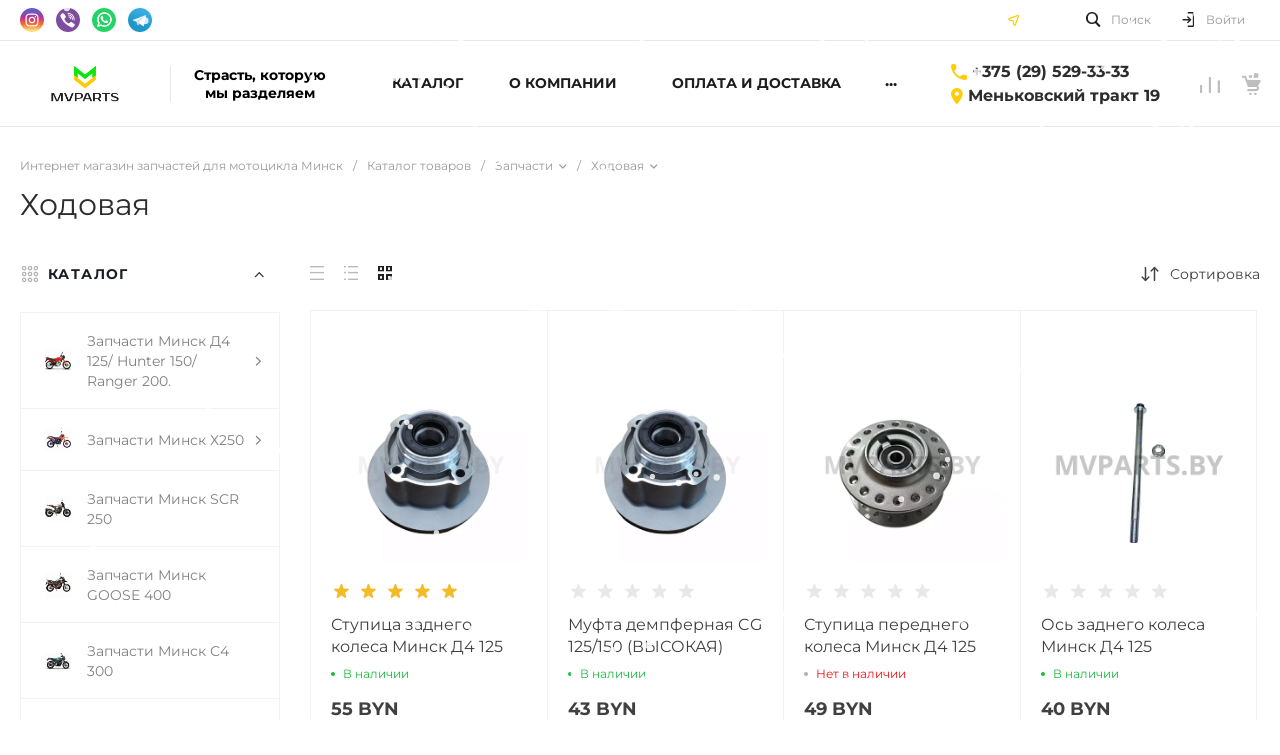

--- FILE ---
content_type: text/html; charset=UTF-8
request_url: https://mvparts.by/catalog/khodovaya/
body_size: 135695
content:
<!DOCTYPE html><html lang="ru"><head><link rel="preload" href="/bitrix/cache/css/arturgolubev.cssinliner/v600_s1/css_united/7de517b92ab8194b79380bb4e73b7086.css" as="style"><link href="/bitrix/cache/css/arturgolubev.cssinliner/v600_s1/css_united/7de517b92ab8194b79380bb4e73b7086.css" rel="stylesheet" onerror="document.body.classList.add('agic_reload_css');" /><title>Ходовая для мотоцикла купить в Минске, цена и фото</title><meta http-equiv="Content-Type" content="text/html; charset=UTF-8" /><meta name="description" content="Компания MVPARTS предлагает купить ходовую для мотоцикла по недорогим ценам. &#127949; Широкий ассортимент запчастей для мотоциклов. &#9989; Товары мировых брендов. &#9989; Звоните и заказывайте по телефону: +375 (29) 529-33-33 &#9742;" /><link rel="canonical" href="https://mvparts.by/catalog/khodovaya/" /><script data-skip-moving="true">(function(w, d, n) {var cl = "bx-core";var ht = d.documentElement;var htc = ht ? ht.className : undefined;if (htc === undefined || htc.indexOf(cl) !== -1){return;}var ua = n.userAgent;if (/(iPad;)|(iPhone;)/i.test(ua)){cl += " bx-ios";}else if (/Windows/i.test(ua)){cl += ' bx-win';}else if (/Macintosh/i.test(ua)){cl += " bx-mac";}else if (/Linux/i.test(ua) && !/Android/i.test(ua)){cl += " bx-linux";}else if (/Android/i.test(ua)){cl += " bx-android";}cl += (/(ipad|iphone|android|mobile|touch)/i.test(ua) ? " bx-touch" : " bx-no-touch");cl += w.devicePixelRatio && w.devicePixelRatio >= 2? " bx-retina": " bx-no-retina";if (/AppleWebKit/.test(ua)){cl += " bx-chrome";}else if (/Opera/.test(ua)){cl += " bx-opera";}else if (/Firefox/.test(ua)){cl += " bx-firefox";}ht.className = htc ? htc + " " + cl : cl;})(window, document, navigator);</script><link href="https://mvparts.by/bitrix/templates/universelite_s1/css/montserrat.css?family=Montserrat%3A300%2C400%2C500%2C700&subset=cyrillic" rel="stylesheet" /><style>.intec-cl-text {
color: #ffcd05 !important; }
.intec-cl-text-active:active {
color: #ffcd05 !important; }
.intec-cl-text-active.active {
color: #ffcd05 !important; }
.intec-cl-text-focus:focus {
color: #ffcd05 !important; }
.intec-cl-text-hover:hover {
color: #ffcd05 !important; }
.intec-cl-background {
background-color: #ffcd05 !important;
fill: #ffcd05 !important; }
.intec-cl-background-active:active {
background-color: #ffcd05 !important;
fill: #ffcd05 !important; }
.intec-cl-background-focus:focus {
background-color: #ffcd05 !important;
fill: #ffcd05 !important; }
.intec-cl-background-hover:hover {
background-color: #ffcd05 !important;
fill: #ffcd05 !important; }
.intec-cl-background-dark {
background-color: #d1a700 !important;
fill: #d1a700 !important; }
.intec-cl-background-dark-active:active {
background-color: #d1a700 !important;
fill: #d1a700 !important; }
.intec-cl-background-dark-focus:focus {
background-color: #d1a700 !important;
fill: #d1a700 !important; }
.intec-cl-background-dark-hover:hover {
background-color: #d1a700 !important;
fill: #d1a700 !important; }
.intec-cl-background-light {
background-color: #ffd738 !important;
fill: #ffd738 !important; }
.intec-cl-background-light-active:active {
background-color: #ffd738 !important;
fill: #ffd738 !important; }
.intec-cl-background-light-focus:focus {
background-color: #ffd738 !important;
fill: #ffd738 !important; }
.intec-cl-background-light-hover:hover {
background-color: #ffd738 !important;
fill: #ffd738 !important; }
.intec-cl-background-light-40 {
background-color: #fff6d1 !important;
fill: #fff6d1 !important; }
.intec-cl-background-light-40-active:active {
background-color: #fff6d1 !important;
fill: #fff6d1 !important; }
.intec-cl-background-light-40-focus:focus {
background-color: #fff6d1 !important;
fill: #fff6d1 !important; }
.intec-cl-background-light-40-hover:hover {
background-color: #fff6d1 !important;
fill: #fff6d1 !important; }
.intec-cl-border {
border-color: #ffcd05 !important; }
.intec-cl-border-light {
border-color: #ffd738 !important; }
.intec-cl-border-active:active {
border-color: #ffcd05 !important; }
.intec-cl-border-focus:focus {
border-color: #ffcd05 !important; }
.intec-cl-border-hover:hover {
border-color: #ffcd05 !important; }
.intec-cl-border-light-hover:hover {
border-color: #ffd738 !important; }
.intec-cl-text-light {
color: #ffd738 !important; }
.intec-cl-text-light-active:active {
color: #ffd738 !important; }
.intec-cl-text-light-focus:focus {
color: #ffd738 !important; }
.intec-cl-text-light-hover:hover {
color: #ffd738 !important; }
.intec-cl-text-dark {
color: #d1a700 !important; }
.intec-cl-text-dark-active:active {
color: #d1a700 !important; }
.intec-cl-text-dark-focus:focus {
color: #d1a700 !important; }
.intec-cl-text-dark-hover:hover {
color: #d1a700 !important; }
.intec-cl-background-light {
background-color: #ffd738 !important;
fill: #ffd738 !important; }
.intec-cl-background-light-active:active {
background-color: #ffd738 !important; }
.intec-cl-background-light-focus:focus {
background-color: #ffd738 !important; }
.intec-cl-background-light-hover:hover {
background-color: #ffd738 !important; }
.intec-cl-svg svg {
fill: #ffcd05 !important;
stroke: #ffcd05 !important; }
.intec-cl-svg-path-fill svg path {
fill: #ffcd05 !important; }
.intec-cl-svg-path-fill-hover:hover svg path {
fill: #ffcd05 !important; }
.intec-cl-svg-rect-fill-hover:hover svg rect {
fill: #ffcd05 !important; }
.intec-cl-svg-path-stroke svg path, .intec-cl-svg-rect-stroke svg rect {
stroke: #ffcd05 !important; }
.intec-cl-svg-path-stroke-hover:hover svg path {
stroke: #ffcd05 !important; }
.intec-content {
max-width: 1384px; }
.intec-content .intec-content.intec-content-primary {
max-width: 1384px; }
html {
font-size: 14px;
font-family: "Montserrat", sans-serif; }
.intec-template .intec-template-part.intec-template-part-title, .intec-template .widget .widget-header .widget-title {
font-size: 24px; }
@media (max-width: 768px) {
.intec-template .intec-template-part.intec-template-part-title, .intec-template .widget .widget-header .widget-title {
font-size: 20px; } }
.intec-image-effect {
opacity: 1;
-webkit-transition: opacity 350ms ease-in-out;
-moz-transition: opacity 350ms ease-in-out;
-ms-transition: opacity 350ms ease-in-out;
-o-transition: opacity 350ms ease-in-out;
transition: opacity 350ms ease-in-out; }
.intec-image-effect:hover {
opacity: 0.5; }
.intec-ui.intec-ui-control-alert.intec-ui-scheme-current {
color: #ffcd05;
background-color: #fffbeb;
border-color: #fff7d6; }
.intec-ui.intec-ui-control-button.intec-ui-scheme-current {
border-color: #ffcd05;
background-color: #ffcd05;
color: #fff; }
.intec-ui.intec-ui-control-button.intec-ui-scheme-current.intec-ui-mod-transparent {
background-color: transparent;
color: #ffcd05; }
.intec-ui.intec-ui-control-button.intec-ui-scheme-current:hover, .intec-ui.intec-ui-control-button.intec-ui-scheme-current.intec-ui-state-hover, .intec-ui.intec-ui-control-button.intec-ui-scheme-current[data-ui-state="hover"] {
border-color: #ffd738;
background-color: #ffd738;
color: #fff; }
.intec-ui.intec-ui-control-button.intec-ui-scheme-current:focus, .intec-ui.intec-ui-control-button.intec-ui-scheme-current.intec-ui-state-focus, .intec-ui.intec-ui-control-button.intec-ui-scheme-current[data-ui-state="focus"] {
border-color: #ffd738;
background-color: #ffd738;
color: #fff; }
.intec-ui.intec-ui-control-button.intec-ui-scheme-current:active, .intec-ui.intec-ui-control-button.intec-ui-scheme-current.intec-ui-state-active, .intec-ui.intec-ui-control-button.intec-ui-scheme-current[data-ui-state="active"] {
border-color: #d1a700;
background-color: #d1a700;
color: #fff; }
.intec-ui.intec-ui-control-button.intec-ui-scheme-current:disabled, .intec-ui.intec-ui-control-button.intec-ui-scheme-current.intec-ui-state-disabled, .intec-ui.intec-ui-control-button.intec-ui-scheme-current[data-ui-state="disabled"] {
border-color: #9e7e00;
background-color: #9e7e00;
color: #fff; }
.intec-ui.intec-ui-control-button.intec-ui-scheme-current.intec-ui-mod-link {
color: #5f5f5f;
border-color: transparent;
background-color: transparent; }
.intec-ui.intec-ui-control-button.intec-ui-scheme-current.intec-ui-mod-link:hover, .intec-ui.intec-ui-control-button.intec-ui-scheme-current.intec-ui-mod-link.intec-ui-state-hover, .intec-ui.intec-ui-control-button.intec-ui-scheme-current.intec-ui-mod-link[data-ui-state="hover"] {
color: #ffd738; }
.intec-ui.intec-ui-control-button.intec-ui-scheme-current.intec-ui-mod-link:focus, .intec-ui.intec-ui-control-button.intec-ui-scheme-current.intec-ui-mod-link.intec-ui-state-focus, .intec-ui.intec-ui-control-button.intec-ui-scheme-current.intec-ui-mod-link[data-ui-state="focus"] {
color: #ffd738; }
.intec-ui.intec-ui-control-button.intec-ui-scheme-current.intec-ui-mod-link:active, .intec-ui.intec-ui-control-button.intec-ui-scheme-current.intec-ui-mod-link.intec-ui-state-active, .intec-ui.intec-ui-control-button.intec-ui-scheme-current.intec-ui-mod-link[data-ui-state="active"] {
color: #d1a700; }
.intec-ui.intec-ui-control-button.intec-ui-scheme-current.intec-ui-mod-link:disabled, .intec-ui.intec-ui-control-button.intec-ui-scheme-current.intec-ui-mod-link.intec-ui-state-disabled, .intec-ui.intec-ui-control-button.intec-ui-scheme-current.intec-ui-mod-link[data-ui-state="disabled"] {
color: #9f9f9f; }
.intec-ui.intec-ui-control-checkbox.intec-ui-scheme-current.intec-ui-scheme-current .intec-ui-part-selector:before, .intec-ui.intec-ui-control-radiobox.intec-ui-scheme-current.intec-ui-scheme-current .intec-ui-part-selector:before {
background-color: #fff;
color: #fff; }
.intec-ui.intec-ui-control-checkbox.intec-ui-scheme-current.intec-ui-scheme-current input:checked + .intec-ui-part-selector, .intec-ui.intec-ui-control-radiobox.intec-ui-scheme-current.intec-ui-scheme-current input:checked + .intec-ui-part-selector, .intec-ui.intec-ui-control-checkbox.intec-ui-scheme-current.intec-ui-scheme-current.intec-ui-state-checked .intec-ui-part-selector, .intec-ui.intec-ui-control-radiobox.intec-ui-scheme-current.intec-ui-scheme-current.intec-ui-state-checked .intec-ui-part-selector, .intec-ui.intec-ui-control-checkbox.intec-ui-scheme-current.intec-ui-scheme-current[data-ui-state="checked"] .intec-ui-part-selector, .intec-ui.intec-ui-control-radiobox.intec-ui-scheme-current.intec-ui-scheme-current[data-ui-state="checked"] .intec-ui-part-selector {
border-color: #ffcd05;
background-color: #ffcd05; }
.intec-ui.intec-ui-control-checkbox.intec-ui-scheme-current.intec-ui-scheme-current input:checked + .intec-ui-part-selector:before, .intec-ui.intec-ui-control-radiobox.intec-ui-scheme-current.intec-ui-scheme-current input:checked + .intec-ui-part-selector:before, .intec-ui.intec-ui-control-checkbox.intec-ui-scheme-current.intec-ui-scheme-current.intec-ui-state-checked .intec-ui-part-selector:before, .intec-ui.intec-ui-control-radiobox.intec-ui-scheme-current.intec-ui-scheme-current.intec-ui-state-checked .intec-ui-part-selector:before, .intec-ui.intec-ui-control-checkbox.intec-ui-scheme-current.intec-ui-scheme-current[data-ui-state="checked"] .intec-ui-part-selector:before, .intec-ui.intec-ui-control-radiobox.intec-ui-scheme-current.intec-ui-scheme-current[data-ui-state="checked"] .intec-ui-part-selector:before {
background-color: #fff;
color: #fff; }
.intec-ui.intec-ui-control-checkbox.intec-ui-scheme-current.intec-ui-scheme-current:hover .intec-ui-part-selector, .intec-ui.intec-ui-control-radiobox.intec-ui-scheme-current.intec-ui-scheme-current:hover .intec-ui-part-selector, .intec-ui.intec-ui-control-checkbox.intec-ui-scheme-current.intec-ui-scheme-current.intec-ui-state-hover .intec-ui-part-selector, .intec-ui.intec-ui-control-radiobox.intec-ui-scheme-current.intec-ui-scheme-current.intec-ui-state-hover .intec-ui-part-selector, .intec-ui.intec-ui-control-checkbox.intec-ui-scheme-current.intec-ui-scheme-current[data-ui-state="hover"] .intec-ui-part-selector, .intec-ui.intec-ui-control-radiobox.intec-ui-scheme-current.intec-ui-scheme-current[data-ui-state="hover"] .intec-ui-part-selector {
border-color: #ffd738;
background-color: #f6f6f6; }
.intec-ui.intec-ui-control-checkbox.intec-ui-scheme-current.intec-ui-scheme-current:hover .intec-ui-part-selector:before, .intec-ui.intec-ui-control-radiobox.intec-ui-scheme-current.intec-ui-scheme-current:hover .intec-ui-part-selector:before, .intec-ui.intec-ui-control-checkbox.intec-ui-scheme-current.intec-ui-scheme-current.intec-ui-state-hover .intec-ui-part-selector:before, .intec-ui.intec-ui-control-radiobox.intec-ui-scheme-current.intec-ui-scheme-current.intec-ui-state-hover .intec-ui-part-selector:before, .intec-ui.intec-ui-control-checkbox.intec-ui-scheme-current.intec-ui-scheme-current[data-ui-state="hover"] .intec-ui-part-selector:before, .intec-ui.intec-ui-control-radiobox.intec-ui-scheme-current.intec-ui-scheme-current[data-ui-state="hover"] .intec-ui-part-selector:before {
background-color: #fff;
color: #fff; }
.intec-ui.intec-ui-control-checkbox.intec-ui-scheme-current.intec-ui-scheme-current input:focus:not(:checked) + .intec-ui-part-selector, .intec-ui.intec-ui-control-radiobox.intec-ui-scheme-current.intec-ui-scheme-current input:focus:not(:checked) + .intec-ui-part-selector, .intec-ui.intec-ui-control-checkbox.intec-ui-scheme-current.intec-ui-scheme-current.intec-ui-state-focus .intec-ui-part-selector, .intec-ui.intec-ui-control-radiobox.intec-ui-scheme-current.intec-ui-scheme-current.intec-ui-state-focus .intec-ui-part-selector, .intec-ui.intec-ui-control-checkbox.intec-ui-scheme-current.intec-ui-scheme-current[data-ui-state="focus"] .intec-ui-part-selector, .intec-ui.intec-ui-control-radiobox.intec-ui-scheme-current.intec-ui-scheme-current[data-ui-state="focus"] .intec-ui-part-selector {
border-color: #ffd738;
background-color: #f6f6f6; }
.intec-ui.intec-ui-control-checkbox.intec-ui-scheme-current.intec-ui-scheme-current input:focus:not(:checked) + .intec-ui-part-selector:before, .intec-ui.intec-ui-control-radiobox.intec-ui-scheme-current.intec-ui-scheme-current input:focus:not(:checked) + .intec-ui-part-selector:before, .intec-ui.intec-ui-control-checkbox.intec-ui-scheme-current.intec-ui-scheme-current.intec-ui-state-focus .intec-ui-part-selector:before, .intec-ui.intec-ui-control-radiobox.intec-ui-scheme-current.intec-ui-scheme-current.intec-ui-state-focus .intec-ui-part-selector:before, .intec-ui.intec-ui-control-checkbox.intec-ui-scheme-current.intec-ui-scheme-current[data-ui-state="focus"] .intec-ui-part-selector:before, .intec-ui.intec-ui-control-radiobox.intec-ui-scheme-current.intec-ui-scheme-current[data-ui-state="focus"] .intec-ui-part-selector:before {
background-color: #fff;
color: #fff; }
.intec-ui.intec-ui-control-checkbox.intec-ui-scheme-current.intec-ui-scheme-current:active .intec-ui-part-selector, .intec-ui.intec-ui-control-radiobox.intec-ui-scheme-current.intec-ui-scheme-current:active .intec-ui-part-selector, .intec-ui.intec-ui-control-checkbox.intec-ui-scheme-current.intec-ui-scheme-current.intec-ui-state-active .intec-ui-part-selector, .intec-ui.intec-ui-control-radiobox.intec-ui-scheme-current.intec-ui-scheme-current.intec-ui-state-active .intec-ui-part-selector, .intec-ui.intec-ui-control-checkbox.intec-ui-scheme-current.intec-ui-scheme-current[data-ui-state="active"] .intec-ui-part-selector, .intec-ui.intec-ui-control-radiobox.intec-ui-scheme-current.intec-ui-scheme-current[data-ui-state="active"] .intec-ui-part-selector {
border-color: #d1a700;
background-color: #d1a700; }
.intec-ui.intec-ui-control-checkbox.intec-ui-scheme-current.intec-ui-scheme-current:active .intec-ui-part-selector:before, .intec-ui.intec-ui-control-radiobox.intec-ui-scheme-current.intec-ui-scheme-current:active .intec-ui-part-selector:before, .intec-ui.intec-ui-control-checkbox.intec-ui-scheme-current.intec-ui-scheme-current.intec-ui-state-active .intec-ui-part-selector:before, .intec-ui.intec-ui-control-radiobox.intec-ui-scheme-current.intec-ui-scheme-current.intec-ui-state-active .intec-ui-part-selector:before, .intec-ui.intec-ui-control-checkbox.intec-ui-scheme-current.intec-ui-scheme-current[data-ui-state="active"] .intec-ui-part-selector:before, .intec-ui.intec-ui-control-radiobox.intec-ui-scheme-current.intec-ui-scheme-current[data-ui-state="active"] .intec-ui-part-selector:before {
background-color: #fff;
color: #fff; }
.intec-ui.intec-ui-control-switch.intec-ui-scheme-current.intec-ui-scheme-current input:checked + .intec-ui-part-selector, .intec-ui.intec-ui-control-switch.intec-ui-scheme-current.intec-ui-scheme-current.intec-ui-state-checked .intec-ui-part-selector, .intec-ui.intec-ui-control-switch.intec-ui-scheme-current.intec-ui-scheme-current[data-ui-state="checked"] .intec-ui-part-selector {
border-color: #ffcd05;
background-color: #ffcd05; }
.intec-ui.intec-ui-control-switch.intec-ui-scheme-current.intec-ui-scheme-current input:checked + .intec-ui-part-selector:before, .intec-ui.intec-ui-control-switch.intec-ui-scheme-current.intec-ui-scheme-current.intec-ui-state-checked .intec-ui-part-selector:before, .intec-ui.intec-ui-control-switch.intec-ui-scheme-current.intec-ui-scheme-current[data-ui-state="checked"] .intec-ui-part-selector:before {
background-color: #fff;
color: #fff; }
.intec-ui.intec-ui-control-switch.intec-ui-scheme-current.intec-ui-scheme-current:active .intec-ui-part-selector, .intec-ui.intec-ui-control-switch.intec-ui-scheme-current.intec-ui-scheme-current.intec-ui-state-active .intec-ui-part-selector, .intec-ui.intec-ui-control-switch.intec-ui-scheme-current.intec-ui-scheme-current[data-ui-state="active"] .intec-ui-part-selector {
border-color: #d1a700;
background-color: #d1a700; }
.intec-ui.intec-ui-control-switch.intec-ui-scheme-current.intec-ui-scheme-current:active .intec-ui-part-selector:before, .intec-ui.intec-ui-control-switch.intec-ui-scheme-current.intec-ui-scheme-current.intec-ui-state-active .intec-ui-part-selector:before, .intec-ui.intec-ui-control-switch.intec-ui-scheme-current.intec-ui-scheme-current[data-ui-state="active"] .intec-ui-part-selector:before {
background-color: #fff;
color: #fff; }
.intec-ui.intec-ui-control-numeric.intec-ui-scheme-current .intec-ui-part-increment:hover, .intec-ui.intec-ui-control-numeric.intec-ui-scheme-current .intec-ui-part-decrement:hover {
color: #ffcd05 !important; }
.intec-ui.intec-ui-control-tabs.intec-ui-scheme-current .intec-ui-part-tab:hover, .intec-ui.intec-ui-control-tabs.intec-ui-scheme-current .intec-ui-part-tab[data-active="true"] {
border-color: #ffcd05; }
.intec-ui.intec-ui-control-tabs.intec-ui-view-1.intec-ui-scheme-current .intec-ui-part-tab[data-active="true"] {
color: #ffcd05; }
.intec-ui.intec-ui-control-tabs.intec-ui-view-1.intec-ui-scheme-current .intec-ui-part-tab[data-active="true"] *:after {
background-color: #ffcd05; }
.intec-ui.intec-ui-control-tabs.intec-ui-view-2.intec-ui-scheme-current .intec-ui-part-tab:hover, .intec-ui.intec-ui-control-tabs.intec-ui-view-2.intec-ui-scheme-current .intec-ui-part-tab[data-active="true"] {
background-color: #ffcd05; }
.intec-ui.intec-ui-control-tabs.intec-ui-view-2.intec-ui-scheme-current .intec-ui-part-tab[data-active="true"] {
-webkit-box-shadow: 0 6px 18px rgba(255, 205, 5, 0.42);
-moz-box-shadow: 0 6px 18px rgba(255, 205, 5, 0.42);
box-shadow: 0 6px 18px rgba(255, 205, 5, 0.42); }
.intec-ui-markup-text, [data-ui-markup="text"] {
font-size: 14px; }
a, [data-ui-markup="a"], .intec-ui-markup-a {
color: #ffcd05; }
a:hover, [data-ui-markup="a"]:hover, .intec-ui-markup-a:hover, a:focus, [data-ui-markup="a"]:focus, .intec-ui-markup-a:focus {
color: #ffd738; }
a:hover.intec-ui-mod-dashed, [data-ui-markup="a"]:hover.intec-ui-mod-dashed, .intec-ui-markup-a:hover.intec-ui-mod-dashed, a:focus.intec-ui-mod-dashed, [data-ui-markup="a"]:focus.intec-ui-mod-dashed, .intec-ui-markup-a:focus.intec-ui-mod-dashed, a:hover.intec-ui-mod-dotted, [data-ui-markup="a"]:hover.intec-ui-mod-dotted, .intec-ui-markup-a:hover.intec-ui-mod-dotted, a:focus.intec-ui-mod-dotted, [data-ui-markup="a"]:focus.intec-ui-mod-dotted, .intec-ui-markup-a:focus.intec-ui-mod-dotted {
border-color: #ffd738; }
a:active, [data-ui-markup="a"]:active, .intec-ui-markup-a:active {
color: #d1a700; }
a:active.intec-ui-mod-dashed, [data-ui-markup="a"]:active.intec-ui-mod-dashed, .intec-ui-markup-a:active.intec-ui-mod-dashed, a:active.intec-ui-mod-dotted, [data-ui-markup="a"]:active.intec-ui-mod-dotted, .intec-ui-markup-a:active.intec-ui-mod-dotted {
border-color: #d1a700; }
blockquote:before, [data-ui-markup="blockquote"]:before, .intec-ui-markup-blockquote:before {
background-color: #ffcd05; }
ul > li:before, [data-ui-markup="ul"] > [data-ui-markup="li"]:before, .intec-ui-markup-ul > .intec-ui-markup-li:before {
color: #ffcd05; }
ol > li:before, [data-ui-markup="ol"] > [data-ui-markup="li"]:before, .intec-ui-markup-ol > .intec-ui-markup-li:before {
color: #ffcd05; }</style><style>.ns-bitrix.c-menu.c-menu-horizontal-1 .menu-item.menu-item-default .menu-submenu .menu-submenu-item:hover > .menu-submenu-item-text, .ns-bitrix.c-menu.c-menu-horizontal-2 .menu-item .menu-submenu .menu-submenu-item:hover > .menu-submenu-item-text, .c-header.c-header-template-1 .widget-view.widget-view-desktop .widget-view-desktop-1 .widget-container-menu .ns-bitrix.c-menu.c-menu-horizontal-1 .menu-item:hover .menu-item-text-wrapper, .c-header.c-header-template-1 .widget-view.widget-view-desktop .widget-view-desktop-1 .widget-container-menu .ns-bitrix.c-menu.c-menu-horizontal-1 .menu-item.menu-item-active .menu-item-text-wrapper, .c-header.c-header-template-1 .widget-view.widget-view-desktop .widget-view-desktop-7 .widget-menu .ns-bitrix.c-menu.c-menu-horizontal-1 .menu-item:hover .menu-item-text-wrapper, .c-header.c-header-template-1 .widget-view.widget-view-desktop .widget-view-desktop-7 .widget-menu .ns-bitrix.c-menu.c-menu-horizontal-1 .menu-item.menu-item-active .menu-item-text-wrapper, .c-header.c-header-template-1 .widget-view.widget-view-desktop .widget-view-desktop-9 .widget-container-menu .ns-bitrix.c-menu.c-menu-horizontal-1 .menu-item:hover .menu-item-text-wrapper, .c-header.c-header-template-1 .widget-view.widget-view-desktop .widget-view-desktop-9 .widget-container-menu .ns-bitrix.c-menu.c-menu-horizontal-1 .menu-item.menu-item-active .menu-item-text-wrapper, .c-header.c-header-template-1 .widget-view.widget-view-fixed .widget-menu .ns-bitrix.c-menu.c-menu-horizontal-1 .menu-wrapper .menu-item:hover .menu-item-text-wrapper, .c-header.c-header-template-1 .widget-view.widget-view-fixed .widget-menu .ns-bitrix.c-menu.c-menu-horizontal-1 .menu-wrapper .menu-item.menu-item-active .menu-item-text-wrapper {
color: #ffcd05 !important; }
.ns-bitrix.c-catalog-section.c-catalog-section-catalog-list-1 .catalog-section-item-purchase-button.catalog-section-item-purchase-button-add[data-basket-state="processing"], .ns-bitrix.c-catalog-section.c-catalog-section-catalog-text-1 .catalog-section-item-purchase-button.catalog-section-item-purchase-button-add[data-basket-state="processing"], .ns-bitrix.c-catalog-element.c-catalog-element-catalog-default-1 .catalog-element-property:before, .ns-bitrix.c-sale-order-ajax.c-sale-order-ajax-simple-1 .radio-inline:hover label:before, .ns-bitrix.c-sale-order-ajax.c-sale-order-ajax-simple-1 .radio-inline.radio-inline-checked label:before, .ns-bitrix.c-sale-order-ajax.c-sale-order-ajax-simple-1 .bx-soa-pp-item-container .bx-soa-pp-company:hover .bx-soa-pp-company-graf-container, .ns-bitrix.c-sale-order-ajax.c-sale-order-ajax-simple-1 .bx-soa-pp-item-container .bx-soa-pp-company.bx-selected .bx-soa-pp-company-graf-container, .ns-intec-universe.c-tags-list.c-tags-list-default .tags-list-item input[type=checkbox]:checked + .tags-list-item-button, .ns-intec-universe.c-tags-list.c-tags-list-default .tags-list-item-button:hover {
background: #ffcd05 !important; }
.ns-bitrix.c-sale-order-ajax.c-sale-order-ajax-simple-1 .bx-sls .quick-location-tag, .ns-bitrix.c-sale-order-ajax.c-sale-order-ajax-simple-1 .bx-slst .quick-location-tag {
border: 1px solid;
background: #fff;
color: #ffcd05; }
.ns-bitrix.c-sale-order-ajax.c-sale-order-ajax-simple-1 .bx-sls .quick-location-tag:hover, .ns-bitrix.c-sale-order-ajax.c-sale-order-ajax-simple-1 .bx-slst .quick-location-tag:hover, .ns-bitrix.c-sale-order-ajax.c-sale-order-ajax-simple-1 .bx-sls .quick-location-tag:focus, .ns-bitrix.c-sale-order-ajax.c-sale-order-ajax-simple-1 .bx-slst .quick-location-tag:focus, .ns-bitrix.c-sale-order-ajax.c-sale-order-ajax-simple-1 .bx-sls .quick-location-tag:active, .ns-bitrix.c-sale-order-ajax.c-sale-order-ajax-simple-1 .bx-slst .quick-location-tag:active {
border: 1px solid #ffcd05;
background: #ffcd05;
color: #fff; }
.ns-bitrix.c-catalog-element.c-catalog-element-catalog-default-1 .catalog-element-gallery-preview[data-active=true], .ns-bitrix.c-catalog-element.c-catalog-element-catalog-default-1 .catalog-element-tab a:hover, .ns-bitrix.c-catalog-element.c-catalog-element-catalog-default-1 .catalog-element-tab[data-active=true] a, .ns-bitrix.c-catalog-element.c-catalog-element-catalog-default-1 .catalog-element-tab a:focus, .ns-bitrix.c-catalog-element.c-catalog-element-catalog-default-1 .catalog-element-tab a:active, .ns-bitrix.c-catalog-element.c-catalog-element-catalog-default-1 .catalog-element-tab.active a, .ns-bitrix.c-catalog-element.c-catalog-element-catalog-default-2 .catalog-element-tab a:hover, .ns-bitrix.c-catalog-element.c-catalog-element-catalog-default-2 .catalog-element-tab a:focus, .ns-bitrix.c-catalog-element.c-catalog-element-catalog-default-2 .catalog-element-tab a:active, .ns-bitrix.c-catalog-element.c-catalog-element-catalog-default-2 .catalog-element-tab.active a, .ns-bitrix.c-sale-order-ajax.c-sale-order-ajax-simple-1 .radio-inline:hover label:before, .ns-bitrix.c-sale-order-ajax.c-sale-order-ajax-simple-1 .radio-inline.radio-inline-checked label:before, .ns-bitrix.c-sale-order-ajax.c-sale-order-ajax-simple-1 .bx-soa-pp-item-container .bx-soa-pp-company:hover .bx-soa-pp-company-graf-container, .ns-bitrix.c-sale-order-ajax.c-sale-order-ajax-simple-1 .bx-soa-pp-item-container .bx-soa-pp-company.bx-selected .bx-soa-pp-company-graf-container, .c-smart-filter.c-smart-filter-horizontal-2 [data-property-type=checkbox-picture] .smart-filter-property-value input:checked + .smart-filter-property-value-picture-wrap, .c-smart-filter.c-smart-filter-horizontal-2 [data-property-type=checkbox-text-picture] .smart-filter-property-value input:checked + .smart-filter-property-value-picture-wrap {
border-color: #ffcd05 !important; }
.ns-bitrix.c-catalog-section.c-catalog-section-catalog-tile-1 .catalog-section-item-purchase-button.catalog-section-item-purchase-button-add[data-basket-state="processing"] {
background: #ffd738 !important; }
/** Old **/
.sale-icons a.sale-icons-item:hover .sale-icons-icon, .sale-icons a.sale-icons-item.hover .sale-icons-icon, .sale-icons a.sale-icons-item:active .sale-icons-icon, .sale-icons a.sale-icons-item.active .sale-icons-icon, .intec-sections-tile > div:hover .intec-section-name, .menu.menu-horizontal .menu-item.menu-item-default .menu-submenu .menu-submenu-item:hover > .menu-submenu-item-text, .widget-catalog-categories .widget-catalog-categories-tabs .widget-catalog-categories-tab a:hover, .widget-catalog-categories .widget-catalog-categories-tabs .widget-catalog-categories-tab.active a, .c-widget.c-widget-products-1 .widget-tab:hover .widget-tab-text, .c-widget.c-widget-products-1 .widget-tab.active .widget-tab-text, .widget-catalog-categories .widget-catalog-categories-desktop .widget-catalog-categories-navigation .widget-catalog-categories-navigation-next:hover, .widget-catalog-categories .widget-catalog-categories-desktop .widget-catalog-categories-navigation .widget-catalog-categories-navigation-previous:hover, .widget-reviews .widget-reviews-view.widget-reviews-view-slider .widget-reviews-navigation .widget-reviews-navigation-next:hover, .widget-reviews .widget-reviews-view.widget-reviews-view-slider .widget-reviews-navigation .widget-reviews-navigation-previous:hover, .widget-news .widget-news-view.widget-news-view-extend .widget-news-navigation .widget-news-navigation-next:hover, .widget-news .widget-news-view.widget-news-view-extend .widget-news-navigation .widget-news-navigation-previous:hover, .footer-menu a.child-link.active, .bx-filter .bx-filter-popup-result a, .intec-sections-list .intec-section-name:hover, .intec-sections-list .intec-subsection:hover, .intec-sections-list .intec-subsection:hover span, .intec-catalog-section-tile .price-block .element-buys, .intec-catalog-section .element-properties li, .intec-item-detail .show-all-characteristics, .contacts .contacts-offices .contacts-office .contacts-information-section.contacts-contacts .contacts-email a:hover .active.widget-reviews .widget-reviews-mobile .widget-reviews-view.widget-reviews-view-blocks-2 .widget-reviews-item .widget-reviews-item-header .widget-reviews-item-name, .bx_compare .table_compare table tr td a, .news-list-filter .news-list-filter-button.news-list-filter-button-active, .news-list-filter .news-list-filter-button:hover, .bx_ordercart .bx_ordercart_order_table_container tbody td.control .delay-item:hover, .bx_ordercart .bx_ordercart_order_table_container tbody td.control .to-cart-item:hover, .bx-soa-editstep, .bx-soa-item-title a, .subscribe-block .email-block-subscribe .subscribe-info:before, .widget-reviews .widget-reviews-mobile .widget-reviews-view.widget-reviews-view-blocks-2 .widget-reviews-item .widget-reviews-item-header .widget-reviews-item-name, .intec-certificates.desktop-template.template-tiles .intec-certificates_item:hover .intec-certificates_name, .intec-sections-tile-1 > div:hover .intec-section-name, .intec-certificates.desktop-template.template-tiles .intec-certificates_item:hover .intec-certificates_name, .header .header-desktop .header-content .header-content-menu .menu.menu-horizontal .menu-wrapper .menu-item:hover .menu-item-text .menu-item-text-wrapper, .header .header-desktop .header-content .header-content-menu .menu.menu-horizontal .menu-wrapper .menu-item.menu-item-active .menu-item-text .menu-item-text-wrapper, .intec-item-detail .item-bind-items .item-bind-items-list .owl-nav .owl-prev:hover, .intec-item-detail .item-bind-items .item-bind-items-list .owl-nav .owl-next:hover, .bx-filter .bx-filter-popup-result a, .intec-panel-sort .sort-value.sort-state-active a, .header.with-banner .header-desktop .header-static .header-content .header-content-phone .header-content-phone-call .header-content-phone-call-wrapper:hover, .header.with-banner[data-banner-color=black] .header-desktop .header-info .header-info-button:hover .header-info-button-text, .header.with-banner[data-banner-color=black] .header-desktop .header-static .header-content .header-info-button:hover .header-info-button-text, .header.with-banner[data-banner-color=black] .header-static .intec-search-icon:hover, .header.with-banner[data-banner-color=white] .header-desktop .header-info .header-info-social:hover, .header.with-banner .header-desktop .header-static .menu.menu-horizontal .menu-item:hover .menu-item-text:hover, .header.with-banner .header-desktop .header-static .menu.menu-horizontal .menu-item.menu-item-active .menu-item-text, .header .header-desktop .header-static .header-info .header-info-button .header-info-button-icon, .header .header-desktop .header-static .header-content .header-info-button .header-info-button-icon, .c-rate.c-rate-template-1 .owl-carousel .owl-nav .owl-next:hover, .c-rate.c-rate-template-1 .owl-carousel .owl-nav .owl-prev:hover, .c-certificates.c-certificates-template-1 .widget-element:hover .widget-element-name, .c-header.c-header-template-1[data-transparent = 'false'] .widget-view.widget-view-desktop .widget-panel .ns-bitrix.c-search-title.c-search-title-popup-1 .search-title-button:hover .search-title-button-icon, .c-header.c-header-template-1[data-transparent = 'false'] .widget-view.widget-view-desktop .widget-panel .ns-bitrix.c-search-title.c-search-title-popup-1 .search-title-button:hover .search-title-button-text, .c-header.c-header-template-1[data-transparent = 'false'] .widget-view.widget-view-desktop .widget-panel .widget-panel-button:hover .widget-panel-button-icon, .c-header.c-header-template-1[data-transparent = 'false'] .widget-view.widget-view-desktop .widget-panel .widget-panel-button:hover .widget-panel-button-text {
color: #ffcd05 !important; }
.ns-bitrix.c-catalog-element.c-catalog-element-catalog-default-1 .catalog-element-gallery-picture[data-active=true], .widget-catalog-categories .widget-catalog-categories-tabs .widget-catalog-categories-tab a:hover, .widget-catalog-categories .widget-catalog-categories-tabs .widget-catalog-categories-tab.active a, .widget-catalog-categories .widget-catalog-categories-dots .owl-dot.active, .c-widget.c-widget-products-1 .widget-tab:hover .widget-tab-text, .c-widget.c-widget-products-1 .widget-tab.active .widget-tab-text, .c-widget.c-widget-products-1 .owl-dots .owl-dot.active, .c-widget.c-widget-products-2 .owl-dots .owl-dot.active, .c-rate.c-rate-template-1 .owl-carousel .owl-dot.active, .news-list-slider .slider-dots .owl-dot .slider-dot:hover, .news-list-slider .slider-dots .owl-dot.active .slider-dot, .intec-item-detail .slider-item.active, .bx_compare .bx_sort_container .sortbutton.current, .bx_compare .bx_sort_container .sortbutton:hover, .bx_ordercart .bx_sort_container a.current, .bx-soa-section.bx-selected, .bx-soa-pp-company.bx-selected .bx-soa-pp-company-graf-container, .news-list-slider-cb .slider-dots .owl-dot .slider-dot:hover, .news-list-slider-cb .slider-dots .owl-dot.active .slider-dot, .ns-bitrix.c-catalog-section.c-catalog-section-catalog-tile-2 .catalog-section-item-offers-property-extended-value[data-state=selected] .catalog-section-item-offers-property-extended-value-image {
border-color: #ffcd05 !important; }
.arrow-right {
border-right: 25px solid #ffcd05 !important; }
.sale-icons a.sale-icons-item:hover .sale-icons-count, .sale-icons a.sale-icons-item.hover .sale-icons-count, .sale-icons a.sale-icons-item:active .sale-icons-count, .sale-icons a.sale-icons-item.active .sale-icons-count, .widget-catalog-categories .widget-catalog-categories-dots .owl-dot.active, .c-widget.c-widget-products-1 .owl-dots .owl-dot.active, .c-widget.c-widget-products-2 .owl-dots .owl-dot.active, .c-rate.c-rate-template-1 .owl-carousel .owl-dot.active, .intec-news-sections.template-chess .intec-news-sections_item:hover .intec-news-sections_name, .intec-news-sections.template-puzzle .intec-news-sections_item:hover .intec-news-sections_name, .intec-news-sections.template-tiles .intec-news-sections_item:hover .intec-news-sections_name, input[type=checkbox]:checked + span, .ask-question-container .ask-question-title:after {
background-color: #d1a700; }
.intec-catalog-section-tile .price-block .element-buys.active, .intec-catalog-section-tile .price-block .element-buys.added, .share-products-block .products-element .price-block .price .element-buy.active, .news-list-slider .slider-dots .owl-dot.active .slider-dot, .bx-filter .body-filter .bx-filter-parameters-box .bx-filter-popup-result, .news-list-slider .slider-dots .owl-dot .slider-dot:hover, .intec-item-detail .properties-list > li:before, .news-list-slider:hover .slider-wrapper .owl-nav .owl-prev:hover, .news-list-slider:hover .slider-wrapper .owl-nav .owl-next:hover, .widget-reviews .widget-reviews-view.widget-reviews-view-slider .widget-reviews-dots .owl-dot.active, .widget-news .widget-news-view.widget-news-view-extend .widget-news-dots .owl-dot.active, .owl-carusel-gallery.owl-theme .owl-dots .owl-dot.active span, .owl-carusel-gallery.owl-theme .owl-dots .owl-dot:hover span, .carusel-products.owl-theme .owl-dots .owl-dot.active span, .carusel-products.owl-theme .owl-dots .owl-dot:hover span, .widget-flying-basket .flying-basket-mobile-buttons-wrap .flying-basket_button_count, .bx_forgotpassword_page .description:before, .bx_registration_page .registration-info:before, .news-list-slider-cb:hover .slider-wrapper .owl-nav .owl-prev:hover, .news-list-slider-cb:hover .slider-wrapper .owl-nav .owl-next:hover, .news-list-slider-cb .slider-dots .owl-dot .slider-dot:hover, .news-list-slider-cb .slider-dots .owl-dot.active .slider-dot, .subscribe-block .checkbox input[type=checkbox]:checked + label:after, .news-list.news-list-blocks-2 .news-list-item.news-list-item-first .news-list-item-wrapper:hover .news-list-name-wrapper, .binded-products .owl-dots .owl-dot.active, .binded-products .owl-dots .owl-dot:hover, .loading-container.active, .c-categories.c-categories-template-3 .widget-element:hover .widget-element-name-wrapper, .c-smart-filter.c-smart-filter-horizontal-1 [data-property-type='checkbox'] input[type=checkbox]:checked + span, .c-smart-filter.c-smart-filter-vertical-1 [data-property-type=checkbox][data-property-view=default] .smart-filter-property-value input:checked + .smart-filter-property-value-text, .c-smart-filter.c-smart-filter-vertical-1 [data-property-type=checkbox][data-property-view=block] .smart-filter-property-value input:checked + .smart-filter-property-value-text, .c-smart-filter.c-smart-filter-vertical-1 [data-property-type=checkbox][data-property-view=tile] .smart-filter-property-value input:checked + .smart-filter-property-value-text, .c-smart-filter.c-smart-filter-horizontal-1 [data-property-type=checkbox] .smart-filter-property-value input:checked + .smart-filter-property-value-text, .c-smart-filter.c-smart-filter-vertical-1 [data-property-type=checkbox-text-picture] input:checked + .smart-filter-property-value-text-picture, .ns-intec-universe.basket-lite.basket-lite-template-1 .basket-lite-mobile-button-count {
background-color: #ffcd05 !important; }
.contacts .contacts-offices .contacts-office .contacts-information-section.contacts-contacts .contacts-email a, .widget-reviews .widget-reviews-view.widget-reviews-view-slider .widget-reviews-dots .owl-dot.active, .widget-news .widget-news-view.widget-news-view-extend .widget-news-dots .owl-dot.active, .checkbox input[type=checkbox]:checked + label:after, .intec-item-detail .sku-property-value:hover, .intec-item-detail .sku-property-value.active, .news-list-slider-cb .slider-dots .owl-dot .slider-dot:hover, .news-list-slider-cb .slider-dots .owl-dot.active .slider-dot, .binded-products .owl-dots .owl-dot.active, .binded-products .owl-dots .owl-dot:hover, .c-smart-filter.c-smart-filter-horizontal-1 [data-property-type=checkbox] .smart-filter-property-value input:checked + .smart-filter-property-value-text {
border-color: #ffcd05 !important; }
.widget-articles-content .widget-articles .element-big:hover .element-wrapper .header span {
background-color: #ffcd05 !important; }
.c-services.c-services-template-3 .widget-element-text-wrapper, .c-advantages.c-advantages-template-4 .widget-element-name:hover .widget-element-name-wrap, .c-services.c-services-template-5 .widget-element .widget-element-name-text {
-webkit-box-shadow: -5px 0 0 5px #ffcd05, 5px 0 0 5px #ffcd05 !important;
-moz-box-shadow: -5px 0 0 5px #ffcd05, 5px 0 0 5px #ffcd05 !important;
box-shadow: -5px 0 0 5px #ffcd05, 5px 0 0 5px #ffcd05 !important; }
.c-advantages.c-advantages-template-4 .widget-element-name:hover .widget-element-name-wrap, .c-categories.c-categories-template-6 .widget-element:hover .widget-element-name {
background: #ffcd05 !important; }
.c-categories.c-categories-template-8 .widget-element:hover .widget-element-name {
background: #ffcd05 !important; }
.c-shares.c-shares-template-3 .widget-element .widget-element-name-wrapper-2 {
-webkit-box-shadow: -5px 0 0 5px #ffcd05, 5px 0 0 5px #ffcd05 !important;
-moz-box-shadow: -5px 0 0 5px #ffcd05, 5px 0 0 5px #ffcd05 !important;
box-shadow: -5px 0 0 5px #ffcd05, 5px 0 0 5px #ffcd05 !important;
background: #ffcd05 !important; }
.c-advantages.c-advantages-template-11 .widget-item:hover .widget-item-counter {
color: #ffcd05 !important; }
.widget.c-advantages.c-advantages-template-32 .circles-valueStroke {
stroke: #ffcd05 !important; }
.widget.c-stages.c-stages-template-5 .widget-item-wrap:hover .widget-item-name-count {
background: #ffcd05 !important; }
.ns-bitrix.c-sale-order-ajax.c-sale-order-ajax-simple-1 .bx-pagination li.bx-active a span {
background: #ffcd05 !important;
color: #fff; }
.ns-bitrix.c-catalog-element.c-catalog-element-catalog-default-5 [data-role="measures.select.value"].active span, .ns-bitrix.c-catalog-element.c-catalog-element-catalog-default-5 [data-role="measures.select.value"]:hover span {
background: #fff6d1; }</style><script type="extension/settings" data-extension="currency.currency-core">{"region":"by"}</script><meta property="og:title" content="Ходовая для мотоцикла купить в Минске, цена и фото"/><meta property="og:description" content="Компания MVPARTS предлагает купить ходовую для мотоцикла по недорогим ценам. 🏍 Широкий ассортимент запчастей для мотоциклов. ✅ Товары мировых брендов. ✅ Звоните..."/><meta property="og:url" content="https://mvparts.by/catalog/khodovaya/"/><meta property="og:type" content="website"/><meta property="og:site_name" content="mvparts.by"/><meta property="og:image" content="https://mvparts.by/upload/dev2fun.imagecompress/webp/iblock/75a/ywcasfd6vca9p85n1csmmtkjnpexs9yq.webp"/><meta property="og:image:type" content="image/webp"/><meta property="og:image:width" content="200"/><meta property="og:image:height" content="150"/><meta name="viewport" content="initial-scale=1.0, width=device-width"><meta name="cmsmagazine" content="79468b886bf88b23144291bf1d99aa1c" /><meta name="og:type" content="website" /><meta name="og:title" content="Ходовая" /><meta name="og:description" content="Компания MVPARTS предлагает купить ходовую для мотоцикла по недорогим ценам. &#127949; Широкий ассортимент запчастей для мотоциклов. &#9989; Товары мировых брендов. &#9989; Звоните и заказывайте по телефону: +375 (29) 529-33-33 &#9742;" /><meta name="og:image" content="https://mvparts.by/upload/iblock/75a/ywcasfd6vca9p85n1csmmtkjnpexs9yq.jpg" /><meta name="og:url" content="https://mvparts.by/catalog/khodovaya/" /><link rel="shortcut icon" href="/favicon.ico" type="image/x-icon"><link rel="apple-touch-icon" href="/favicon.png"><meta name="google-site-verification" content="UWqkpeZvVudsxZPDDYG1SHMapWeZuqKLbw05kx_YSxM" /><meta name="yandex-verification" content="d089ff7df6c31427" /><noscript><div><img src="https://mc.yandex.ru/watch/104396318" style="position:absolute; left:-9999px;" alt="" /></div></noscript></head><body class="public intec-adaptive"><noscript><img height="1" width="1" style="display:none"
src="https://www.facebook.com/tr?id=768966615512510&ev=PageView&noscript=1"
/></noscript><noscript><div><img src="https://mc.yandex.ru/watch/87437382" style="position:absolute; left:-9999px;" alt="" /></div></noscript><div class="intec-template" data-background-show="false" data-editor="false" data-flat="top"><div class="intec-template-layout intec-content-wrap" data-name="wide"><div class="intec-template-layout-header" data-global-role="header"><div class="intec-template-layout-header-wrapper"><div id="i-0-intec-universe-sale-basket-small-notifications-1-gnX3eXtEBZJv" class="ns-intec-universe c-sale-basket-small c-sale-basket-small-notifications-1"><div class="sale-basket-small-content"><div class="sale-basket-small-products" data-role="container"></div></div></div><div id="i-1-intec-universe-main-widget-navigation-button-top-Hs1AKBAvoqYN" class="widget c-widget c-widget-navigation-button-top"><div class="widget-button intec-ui intec-ui-control-button intec-ui-scheme-current" data-role="button" style=""><div class="widget-button-wrapper"><svg width="12" height="17" viewBox="0 0 12 17" fill="none" xmlns="http://www.w3.org/2000/svg"><path d="M11 6L6 1L1 6" fill="none" stroke-width="1.5" stroke-linecap="round" stroke-linejoin="round" /><path d="M6 16V1" fill="none" stroke-width="1.5" stroke-linecap="round" stroke-linejoin="round" /></svg></div></div></div><div id="i-2-intec-universe-main-panel-template-1-jQWE3mrLp0O2" class="widget c-panel c-panel-template-1" data-svg-mode="fill"><div class="intec-content intec-content-primary"><div class="scrollbar scrollbar-inner" data-role="scrollbar"><div class="widget-body intec-grid intec-grid-a-v-start"><div class="widget-item-container intec-grid-item-4" data-active="false" data-icon="true"><a id="bx_1704906373_i-2-intec-universe-main-panel-template-1-jQWE3mrLp0O2_323" class="widget-item" href="/"><span class="widget-item-icon intec-ui-picture"><svg width="24" height="24" viewBox="0 0 24 24" fill="none" xmlns="http://www.w3.org/2000/svg"><path d="M10 20V14H14V20H19V12H22L12 3L2 12H5V20H10Z" stroke="none" /></svg></span><div class="widget-item-name">Главная</div></a></div><div class="widget-item-container intec-grid-item-4" data-active="false" data-icon="true"><a id="bx_1704906373_i-2-intec-universe-main-panel-template-1-jQWE3mrLp0O2_324" class="widget-item" href="/personal/profile/"><span class="widget-item-icon intec-ui-picture"><svg width="24" height="24" viewBox="0 0 24 24" fill="none" xmlns="http://www.w3.org/2000/svg"><path d="M12 2C6.48 2 2 6.48 2 12C2 17.52 6.48 22 12 22C17.52 22 22 17.52 22 12C22 6.48 17.52 2 12 2ZM7.07 18.28C7.5 17.38 10.12 16.5 12 16.5C13.88 16.5 16.51 17.38 16.93 18.28C15.57 19.36 13.86 20 12 20C10.14 20 8.43 19.36 7.07 18.28ZM18.36 16.83C16.93 15.09 13.46 14.5 12 14.5C10.54 14.5 7.07 15.09 5.64 16.83C4.57765 15.4438 4.00131 13.7464 4 12C4 7.59 7.59 4 12 4C16.41 4 20 7.59 20 12C20 13.82 19.38 15.49 18.36 16.83ZM12 6C10.06 6 8.5 7.56 8.5 9.5C8.5 11.44 10.06 13 12 13C13.94 13 15.5 11.44 15.5 9.5C15.5 7.56 13.94 6 12 6ZM12 11C11.17 11 10.5 10.33 10.5 9.5C10.5 8.67 11.17 8 12 8C12.83 8 13.5 8.67 13.5 9.5C13.5 10.33 12.83 11 12 11Z" stroke="none"/></svg></span><div class="widget-item-name">Кабинет</div></a></div><div class="widget-item-container intec-grid-item-4" data-active="false" data-icon="true"><a id="bx_1704906373_i-2-intec-universe-main-panel-template-1-jQWE3mrLp0O2_325" class="widget-item" href="/personal/basket/"><div class="widget-item-count-container"><div class="widget-item-count intec-cl-background" data-role="panel.basket" data-state="disabled"></div></div><span class="widget-item-icon intec-ui-picture"><svg width="24" height="24" viewBox="0 0 24 24" fill="none" xmlns="http://www.w3.org/2000/svg"><path d="M15.55 13C16.3 13 16.96 12.59 17.3 11.97L20.88 5.48C20.9643 5.32843 21.0075 5.15747 21.0054 4.98406C21.0034 4.81064 20.956 4.64077 20.8681 4.49126C20.7803 4.34175 20.6548 4.21778 20.5043 4.13162C20.3538 4.04546 20.1834 4.00009 20.01 4H5.21L4.27 2H1V4H3L6.6 11.59L5.25 14.03C4.52 15.37 5.48 17 7 17H19V15H7L8.1 13H15.55ZM6.16 6H18.31L15.55 11H8.53L6.16 6ZM7 18C5.9 18 5.01 18.9 5.01 20C5.01 21.1 5.9 22 7 22C8.1 22 9 21.1 9 20C9 18.9 8.1 18 7 18ZM17 18C15.9 18 15.01 18.9 15.01 20C15.01 21.1 15.9 22 17 22C18.1 22 19 21.1 19 20C19 18.9 18.1 18 17 18Z" stroke="none"/></svg></span><div class="widget-item-name">Корзина</div></a></div><div class="widget-item-container intec-grid-item-4" data-active="false" data-icon="true"><a id="bx_1704906373_i-2-intec-universe-main-panel-template-1-jQWE3mrLp0O2_327" class="widget-item" href="/catalog/compare.php"><span class="widget-item-icon intec-ui-picture"><svg width="24" height="24" viewBox="0 0 24 24" fill="none" xmlns="http://www.w3.org/2000/svg"><path d="M9.01 14H2V16H9.01V19L13 15L9.01 11V14ZM14.99 13V10H22V8H14.99V5L11 9L14.99 13Z" stroke="none"/></svg></span><div class="widget-item-name">Сравнение</div></a></div></div></div></div></div><div id="i-2-intec-universe-main-panel-template-1-jQWE3mrLp0O2" class="widget c-panel c-panel-template-1" data-svg-mode="fill"><div class="intec-content intec-content-primary"><div class="scrollbar scrollbar-inner" data-role="scrollbar"><div class="widget-body intec-grid intec-grid-a-v-start"><div class="widget-item-container intec-grid-item-4" data-active="false" data-icon="true"><a id="bx_1704906373_i-2-intec-universe-main-panel-template-1-jQWE3mrLp0O2_323" class="widget-item" href="/"><span class="widget-item-icon intec-ui-picture"><svg width="24" height="24" viewBox="0 0 24 24" fill="none" xmlns="http://www.w3.org/2000/svg"><path d="M10 20V14H14V20H19V12H22L12 3L2 12H5V20H10Z" stroke="none" /></svg></span><div class="widget-item-name">Главная</div></a></div><div class="widget-item-container intec-grid-item-4" data-active="false" data-icon="true"><a id="bx_1704906373_i-2-intec-universe-main-panel-template-1-jQWE3mrLp0O2_324" class="widget-item" href="/personal/profile/"><span class="widget-item-icon intec-ui-picture"><svg width="24" height="24" viewBox="0 0 24 24" fill="none" xmlns="http://www.w3.org/2000/svg"><path d="M12 2C6.48 2 2 6.48 2 12C2 17.52 6.48 22 12 22C17.52 22 22 17.52 22 12C22 6.48 17.52 2 12 2ZM7.07 18.28C7.5 17.38 10.12 16.5 12 16.5C13.88 16.5 16.51 17.38 16.93 18.28C15.57 19.36 13.86 20 12 20C10.14 20 8.43 19.36 7.07 18.28ZM18.36 16.83C16.93 15.09 13.46 14.5 12 14.5C10.54 14.5 7.07 15.09 5.64 16.83C4.57765 15.4438 4.00131 13.7464 4 12C4 7.59 7.59 4 12 4C16.41 4 20 7.59 20 12C20 13.82 19.38 15.49 18.36 16.83ZM12 6C10.06 6 8.5 7.56 8.5 9.5C8.5 11.44 10.06 13 12 13C13.94 13 15.5 11.44 15.5 9.5C15.5 7.56 13.94 6 12 6ZM12 11C11.17 11 10.5 10.33 10.5 9.5C10.5 8.67 11.17 8 12 8C12.83 8 13.5 8.67 13.5 9.5C13.5 10.33 12.83 11 12 11Z" stroke="none"/></svg></span><div class="widget-item-name">Кабинет</div></a></div><div class="widget-item-container intec-grid-item-4" data-active="false" data-icon="true"><a id="bx_1704906373_i-2-intec-universe-main-panel-template-1-jQWE3mrLp0O2_325" class="widget-item" href="/personal/basket/"><div class="widget-item-count-container"><div class="widget-item-count intec-cl-background" data-role="panel.basket" data-state="disabled"></div></div><span class="widget-item-icon intec-ui-picture"><svg width="24" height="24" viewBox="0 0 24 24" fill="none" xmlns="http://www.w3.org/2000/svg"><path d="M15.55 13C16.3 13 16.96 12.59 17.3 11.97L20.88 5.48C20.9643 5.32843 21.0075 5.15747 21.0054 4.98406C21.0034 4.81064 20.956 4.64077 20.8681 4.49126C20.7803 4.34175 20.6548 4.21778 20.5043 4.13162C20.3538 4.04546 20.1834 4.00009 20.01 4H5.21L4.27 2H1V4H3L6.6 11.59L5.25 14.03C4.52 15.37 5.48 17 7 17H19V15H7L8.1 13H15.55ZM6.16 6H18.31L15.55 11H8.53L6.16 6ZM7 18C5.9 18 5.01 18.9 5.01 20C5.01 21.1 5.9 22 7 22C8.1 22 9 21.1 9 20C9 18.9 8.1 18 7 18ZM17 18C15.9 18 15.01 18.9 15.01 20C15.01 21.1 15.9 22 17 22C18.1 22 19 21.1 19 20C19 18.9 18.1 18 17 18Z" stroke="none"/></svg></span><div class="widget-item-name">Корзина</div></a></div><div class="widget-item-container intec-grid-item-4" data-active="false" data-icon="true"><a id="bx_1704906373_i-2-intec-universe-main-panel-template-1-jQWE3mrLp0O2_327" class="widget-item" href="/catalog/compare.php"><span class="widget-item-icon intec-ui-picture"><svg width="24" height="24" viewBox="0 0 24 24" fill="none" xmlns="http://www.w3.org/2000/svg"><path d="M9.01 14H2V16H9.01V19L13 15L9.01 11V14ZM14.99 13V10H22V8H14.99V5L11 9L14.99 13Z" stroke="none"/></svg></span><div class="widget-item-name">Сравнение</div></a></div></div></div></div></div><div style="background-color: #f8f9fb;"><div id="i-3-intec-universe-main-header-template-1-dZcvT5yLZEp0" class="vcard widget c-header c-header-template-1" data-transparent="false"><div class="widget-content"><div style="display: none;"><span class="url"><span class="value-title" title="https://mvparts.by/"></span></span><span class="fn org"></span><img class="photo" src="https://mvparts.by/include/logotype.png" alt="" /></div><div class="widget-view widget-view-desktop"><div class="widget-view-desktop-1 widget-view-desktop-1-bordered"><div class="widget-panel"><div class="intec-content intec-content-visible intec-content-primary"><div class="intec-content-wrapper"><div class="widget-panel-wrapper"><div class="intec-grid intec-grid-wrap intec-grid-a-h-center intec-grid-a-v-center intec-grid-i-h-20 intec-grid-i-v-5"><div class="widget-panel-social-wrap intec-grid-item-auto"><div class="widget-panel-social"><div class="widget-panel-social-items intec-grid intec-grid-nowrap intec-grid-i-h-6 intec-grid-a-v-center" data-role="items"><div class="widget-panel-social-item-wrap intec-grid-item-auto intec-grid"><a class="widget-panel-social-item intec-image-effect intec-grid-item-auto" href="https://www.instagram.com/mvparts.by/" rel="nofollow" target="_blank"><div class="widget-panel-social-item-icon" data-grey="false" data-social-icon="INSTAGRAM" data-social-icon-square="false"></div></a></div><div class="widget-panel-social-item-wrap intec-grid-item-auto intec-grid"><a class="widget-panel-social-item intec-image-effect intec-grid-item-auto" href="https://viber.click/+375295293333" rel="nofollow" target="_blank"><div class="widget-panel-social-item-icon" data-grey="false" data-social-icon="VIBER" data-social-icon-square="false"></div></a></div><div class="widget-panel-social-item-wrap intec-grid-item-auto intec-grid"><a class="widget-panel-social-item intec-image-effect intec-grid-item-auto" href="https://chat.whatsapp.com/DT9skAWNzZwH8va9ewKCNq" rel="nofollow" target="_blank"><div class="widget-panel-social-item-icon" data-grey="false" data-social-icon="WHATSAPP" data-social-icon-square="false"></div></a></div><div class="widget-panel-social-item-wrap intec-grid-item-auto intec-grid"><a class="widget-panel-social-item intec-image-effect intec-grid-item-auto" href="https://t.me/mvpartsby1" rel="nofollow" target="_blank"><div class="widget-panel-social-item-icon" data-grey="false" data-social-icon="TELEGRAM" data-social-icon-square="false"></div></a></div></div></div></div><div class="intec-grid-item"></div><div class="widget-panel-items-wrap intec-grid-item-auto"><div class="widget-panel-items widget-panel-items-visible"><div class="widget-panel-items-wrapper"><div class="widget-panel-item widget-panel-item-visible"><div class="widget-panel-item-wrapper widget-region intec-grid intec-grid-a-v-center"><div class="widget-panel-item-icon widget-region-icon intec-grid-item-auto intec-cl-svg-path-stroke"><svg width="12" height="12" viewBox="0 0 12 12" fill="none" xmlns="http://www.w3.org/2000/svg"><path d="M7.38365 10.7348L10.4301 2.51553C10.6536 1.91253 10.0664 1.32528 9.4634 1.54878L1.2404 4.59753C0.547396 4.85478 0.602146 5.85228 1.3184 6.03228L5.0234 6.96303L5.94815 10.656C6.12815 11.373 7.1264 11.4278 7.38365 10.7348V10.7348Z" stroke="#0065FF" stroke-width="1.2" stroke-linecap="round" stroke-linejoin="round"/></svg></div><div class="widget-panel-item-text intec-grid-item-auto"></div></div></div></div></div></div><div class="widget-panel-buttons-wrap intec-grid-item-auto"><div class="widget-panel-buttons"><div class="widget-panel-buttons-wrapper"><div class="widget-panel-button"><div class="widget-panel-button-wrapper"><div id="i-5-bitrix-search-title-popup-1-XdqEv16rajmu" class="ns-bitrix c-search-title c-search-title-popup-1"><div class="search-title-button intec-cl-text-hover" data-action="search.open"><div class="search-title-button-wrapper intec-grid intec-grid-nowrap intec-grid-i-h-5 intec-grid-a-v-center"><div class="search-title-button-icon-wrap intec-grid-item-auto"><div class="search-title-button-icon"><i class="glyph-icon-loop"></i></div></div><div class="search-title-button-text-wrap intec-grid-item-auto"><div class="search-title-button-text">Поиск </div></div></div></div><div class="search-title intec-content-wrap" data-role="search"><div class="search-title-overlay" data-role="overlay" data-action="search.close"></div><div class="search-title-wrapper" data-role="panel"><div class="search-title-wrapper-2 intec-content intec-content-primary intec-content-visible"><div class="search-title-wrapper-3 intec-content-wrapper"><div class="search-title-wrapper-4"><form class="search-title-form" action="/catalog/" method="get" data-role="search.form"><div class="search-title-form-wrapper intec-grid intec-grid-nowrap intec-grid-a-v-center"><div class="search-title-form-wrapper-2 intec-grid-item"><button type="submit" class="intec-ui intec-ui-control-button search-title-form-button" aria-hidden="true" data-action="search.submit"><div class="intec-ui-part-icon"><svg width="22" height="22" viewBox="0 0 22 22" fill="none" xmlns="http://www.w3.org/2000/svg"><path d="M14.2083 12.8333H13.4842L13.2275 12.5858C14.1569 11.5079 14.6677 10.1316 14.6667 8.70834C14.6667 7.52989 14.3172 6.37791 13.6625 5.39806C13.0078 4.41822 12.0772 3.65453 10.9885 3.20355C9.89975 2.75258 8.70173 2.63459 7.54592 2.86449C6.39012 3.09439 5.32845 3.66187 4.49516 4.49516C3.66187 5.32845 3.09439 6.39012 2.86449 7.54592C2.63459 8.70173 2.75258 9.89975 3.20355 10.9885C3.65453 12.0772 4.41822 13.0078 5.39806 13.6625C6.37791 14.3172 7.52989 14.6667 8.70834 14.6667C10.1842 14.6667 11.5408 14.1258 12.5858 13.2275L12.8333 13.4842V14.2083L17.4167 18.7825L18.7825 17.4167L14.2083 12.8333ZM8.70834 12.8333C6.42584 12.8333 4.58334 10.9908 4.58334 8.70834C4.58334 6.42584 6.42584 4.58334 8.70834 4.58334C10.9908 4.58334 12.8333 6.42584 12.8333 8.70834C12.8333 10.9908 10.9908 12.8333 8.70834 12.8333Z" fill="#808080"/></svg></div></button><input type="text" id="-desktop-popup-1" class="search-title-form-input" name="q" maxlength="100" autocomplete="off" placeholder="Поиск по сайту" data-role="input"><div class="search-title-form-button" data-action="search.clear" aria-hidden="true"><svg width="24" height="24" viewBox="0 0 24 24" fill="none" xmlns="http://www.w3.org/2000/svg"><circle cx="12" cy="12" r="12" fill="#DCDCDC"/><path d="M9.33325 9.33334L14.6666 14.6667" stroke="white" stroke-width="1.2" stroke-linecap="round" stroke-linejoin="round"/><path d="M14.6666 9.33334L9.33325 14.6667" stroke="white" stroke-width="1.2" stroke-linecap="round" stroke-linejoin="round"/></svg></div></div><div class="intec-grid-item-auto"><div class="search-title-form-button" data-action="search.close" aria-hidden="true"><svg width="24" height="24" viewBox="0 0 24 24" fill="none" xmlns="http://www.w3.org/2000/svg"><path d="M17 14L12 9L7 14" stroke="#B0B0B0" stroke-width="1.75385" stroke-linecap="round" stroke-linejoin="round"/></svg></div></div></div></form></div></div></div></div></div></div></div></div><div class="widget-authorization-panel" id="i-6-bitrix-system-auth-form-panel-iIjGFB3HxHmm"><div class="widget-panel-button" data-action="login"><div class="widget-panel-button-wrapper intec-grid intec-grid-a-v-center intec-cl-text-hover"><div class="widget-panel-button-icon intec-grid-item-auto glyph-icon-login_2"></div><div class="widget-panel-button-text intec-grid-item-auto">Войти </div></div></div></div></div></div></div></div></div></div></div></div><div class="widget-container"><div class="intec-content intec-content-visible intec-content-primary"><div class="intec-content-wrapper"><div class="widget-container-wrapper intec-grid intec-grid-nowrap intec-grid-a-h-start intec-grid-a-v-center intec-grid-i-h-10"><div class="widget-container-logotype-wrap intec-grid-item-auto"><a class="widget-container-item widget-container-logotype intec-ui-picture" href="/" style="width: 130px;"><img width="150" alt="MVPARTS мотозапчасти" src="/upload/medialibrary/d43/krn0s1yo72zlwm0y2buxo6prssk9k04b.png" height="106" title="Сокращенный.png"><br><br></a></div><div class="widget-container-tagline-wrap intec-grid-item-auto"><div class="widget-container-item widget-container-tagline"><div class="widget-container-tagline-delimiter"></div><div class="widget-container-tagline-text">Страсть, которую мы разделяем </div></div></div><div class="widget-container-menu-wrap intec-grid-item intec-grid-item-shrink-1"><div class="widget-container-item widget-container-menu"><div id="i-7-bitrix-menu-horizontal-1-LkGdQnW4WHwB" class="ns-bitrix c-menu c-menu-horizontal-1" data-role="menu" data-uppercase="true" data-transparent="true" data-section-view="banner" data-submenu-view="simple.1"><div class="menu-overlay" data-role="overlay"></div><div class="menu-wrapper menu-transparent"><div class="menu-wrapper-2 intec-content"><div class="menu-wrapper-3 intec-content-wrapper"><div class="menu-wrapper-4 intec-grid intec-grid-nowrap intec-grid-a-h-start intec-grid-a-v-stretch" data-role="items"><div class="intec-grid-item-auto menu-for-selector menu-item menu-item-section" data-role="item" data-level="0"><a class="menu-item-text intec-grid intec-grid-a-v-center intec-grid-a-h-center" href="/catalog/"><div class="menu-item-text-wrapper intec-grid-item-auto intec-cl-text"> Каталог </div></a><div class="menu-submenu menu-submenu-1 menu-submenu-banner-section " data-role="menu" data-menu="menu0"><div class="menu-submenu-banner-section-wrapper intec-grid"><div class="menu-submenu-main-section scrollbar-inner intec-grid-item" data-role="scrollbar"><div class="menu-submenu-main-section-wrapper"><div class="menu-submenu-main-section-item " data-role="main-item"><a class="menu-submenu-main-section-item-text intec-grid intec-grid-a-v-center" href="/catalog/zapchasti-minsk-d4-125/"><div class="intec-grid-item">Запчасти Минск Д4 125/ Hunter 150/ Ranger 200. </div><div class="intec-grid-item-auto"><i class="fa fa-angle-right" aria-hidden="true"></i></div></a></div><div class="menu-submenu-main-section-item " data-role="main-item"><a class="menu-submenu-main-section-item-text intec-grid intec-grid-a-v-center" href="/catalog/zapchasti-minsk-kh250/"><div class="intec-grid-item">Запчасти Минск Х250 </div><div class="intec-grid-item-auto"><i class="fa fa-angle-right" aria-hidden="true"></i></div></a></div><div class="menu-submenu-main-section-item " data-role="main-item"><a class="menu-submenu-main-section-item-text intec-grid intec-grid-a-v-center" href="/catalog/zapchasti-misnk-scr-250/"><div class="intec-grid-item">Запчасти Минск SCR 250 </div></a></div><div class="menu-submenu-main-section-item " data-role="main-item"><a class="menu-submenu-main-section-item-text intec-grid intec-grid-a-v-center" href="/catalog/zapchasti-minsk-goose-400/"><div class="intec-grid-item">Запчасти Минск GOOSE 400 </div></a></div><div class="menu-submenu-main-section-item " data-role="main-item"><a class="menu-submenu-main-section-item-text intec-grid intec-grid-a-v-center" href="/catalog/minsk-s4-300/"><div class="intec-grid-item">Запчасти Минск С4 300 </div></a></div><div class="menu-submenu-main-section-item " data-role="main-item"><a class="menu-submenu-main-section-item-text intec-grid intec-grid-a-v-center" href="/catalog/zapchasti-minsk-d4-50/"><div class="intec-grid-item">Запчасти Минск D4 50 </div></a></div><div class="menu-submenu-main-section-item " data-role="main-item"><a class="menu-submenu-main-section-item-text intec-grid intec-grid-a-v-center" href="/catalog/minsk-vesna-50-125/"><div class="intec-grid-item">Запчасти MINSK Vesna 50/125 </div><div class="intec-grid-item-auto"><i class="fa fa-angle-right" aria-hidden="true"></i></div></a></div><div class="menu-submenu-main-section-item " data-role="main-item"><a class="menu-submenu-main-section-item-text intec-grid intec-grid-a-v-center" href="/catalog/zapchasti-mototsikla-zid-/"><div class="intec-grid-item">Запчасти мотоцикла ЗИД </div></a></div><div class="menu-submenu-main-section-item " data-role="main-item"><a class="menu-submenu-main-section-item-text intec-grid intec-grid-a-v-center" href="/catalog/zapchasti-motoland-blazer-250/"><div class="intec-grid-item">Запчасти MotoLand Blazer 250 </div></a></div><div class="menu-submenu-main-section-item " data-role="main-item"><a class="menu-submenu-main-section-item-text intec-grid intec-grid-a-v-center" href="/catalog/zapchasti-racer/"><div class="intec-grid-item">Запчасти RACER </div></a></div><div class="menu-submenu-main-section-item " data-role="main-item"><a class="menu-submenu-main-section-item-text intec-grid intec-grid-a-v-center" href="/catalog/zapchasti-dlya-mopeda-alfa-delta-/"><div class="intec-grid-item">Запчасти для мопеда ALPHA.DELTA </div></a></div><div class="menu-submenu-main-section-item " data-role="main-item"><a class="menu-submenu-main-section-item-text intec-grid intec-grid-a-v-center" href="/catalog/zapchasti-yava/"><div class="intec-grid-item">Запчасти JAWA (ЯВА) </div><div class="intec-grid-item-auto"><i class="fa fa-angle-right" aria-hidden="true"></i></div></a></div><div class="menu-submenu-main-section-item " data-role="main-item"><a class="menu-submenu-main-section-item-text intec-grid intec-grid-a-v-center" href="/catalog/dnepr-mt/"><div class="intec-grid-item">Запчасти Днепр МТ </div></a></div><div class="menu-submenu-main-section-item " data-role="main-item"><a class="menu-submenu-main-section-item-text intec-grid intec-grid-a-v-center" href="/catalog/zapchasti-mmvz/"><div class="intec-grid-item">Запчасти Минск ММВЗ </div></a></div><div class="menu-submenu-main-section-item " data-role="main-item"><a class="menu-submenu-main-section-item-text intec-grid intec-grid-a-v-center" href="/catalog/zapchasti-honda-dio/"><div class="intec-grid-item">Запчасти HONDA DIO </div></a></div><div class="menu-submenu-main-section-item " data-role="main-item"><a class="menu-submenu-main-section-item-text intec-grid intec-grid-a-v-center" href="/catalog/zapchasti-dlya-yaponskikh-skuterov/"><div class="intec-grid-item">Запчасти для японских скутеров </div></a></div><div class="menu-submenu-main-section-item " data-role="main-item"><a class="menu-submenu-main-section-item-text intec-grid intec-grid-a-v-center" href="/catalog/zapchasti-dlya-velomotora-f50-f80/"><div class="intec-grid-item">Запчасти для веломотора F50-F80 </div></a></div><div class="menu-submenu-main-section-item " data-role="main-item"><a class="menu-submenu-main-section-item-text intec-grid intec-grid-a-v-center" href="/catalog/zapchasti-dlya-skutera-139qmb/"><div class="intec-grid-item">Запчасти для скутера 139QMB </div></a></div><div class="menu-submenu-main-section-item " data-role="main-item"><a class="menu-submenu-main-section-item-text intec-grid intec-grid-a-v-center" href="/catalog/zapchasti-stels/"><div class="intec-grid-item">Запчасти STELS </div></a></div><div class="menu-submenu-main-section-item " data-role="main-item"><a class="menu-submenu-main-section-item-text intec-grid intec-grid-a-v-center" href="/catalog/dvigatelya/"><div class="intec-grid-item">Двигатели </div></a></div><div class="menu-submenu-main-section-item " data-role="main-item"><a class="menu-submenu-main-section-item-text intec-grid intec-grid-a-v-center" href="/catalog/zapchasti-dlya-dvigatelya-166fmm/"><div class="intec-grid-item">Запчасти для двигателя 166FMM </div></a></div><div class="menu-submenu-main-section-item " data-role="main-item"><a class="menu-submenu-main-section-item-text intec-grid intec-grid-a-v-center" href="/catalog/zapchasti-dlya-dvigatelya-163fml/"><div class="intec-grid-item">Запчасти для двигателя 163FML </div></a></div><div class="menu-submenu-main-section-item " data-role="main-item"><a class="menu-submenu-main-section-item-text intec-grid intec-grid-a-v-center" href="/catalog/zapchasti-dlya-dvigatelya-169fmm/"><div class="intec-grid-item">Запчасти для двигателя 169FMM </div></a></div><div class="menu-submenu-main-section-item " data-role="main-item"><a class="menu-submenu-main-section-item-text intec-grid intec-grid-a-v-center" href="/catalog/zapchasti-dlya-dvigatelya-172fmm-3a-5-pr250/"><div class="intec-grid-item">Запчасти для двигателя 172FMM-3A/5-PR250 </div></a></div><div class="menu-submenu-main-section-item " data-role="main-item"><a class="menu-submenu-main-section-item-text intec-grid intec-grid-a-v-center" href="/catalog/zapchasti-dlya-dvigatelya-zongshen-177mm/"><div class="intec-grid-item">Запчасти для двигателя ZS 174-177 </div></a></div><div class="menu-submenu-main-section-item " data-role="main-item"><a class="menu-submenu-main-section-item-text intec-grid intec-grid-a-v-center" href="/catalog/zapchasti/"><div class="intec-grid-item">Запчасти </div><div class="intec-grid-item-auto"><i class="fa fa-angle-right" aria-hidden="true"></i></div></a></div><div class="menu-submenu-main-section-item " data-role="main-item"><a class="menu-submenu-main-section-item-text intec-grid intec-grid-a-v-center" href="/catalog/raskhodniki/"><div class="intec-grid-item">Расходники </div><div class="intec-grid-item-auto"><i class="fa fa-angle-right" aria-hidden="true"></i></div></a></div><div class="menu-submenu-main-section-item " data-role="main-item"><a class="menu-submenu-main-section-item-text intec-grid intec-grid-a-v-center" href="/catalog/plastik/"><div class="intec-grid-item">Пластик </div></a></div><div class="menu-submenu-main-section-item " data-role="main-item"><a class="menu-submenu-main-section-item-text intec-grid intec-grid-a-v-center" href="/catalog/kolesa/"><div class="intec-grid-item">Колеса </div><div class="intec-grid-item-auto"><i class="fa fa-angle-right" aria-hidden="true"></i></div></a></div><div class="menu-submenu-main-section-item " data-role="main-item"><a class="menu-submenu-main-section-item-text intec-grid intec-grid-a-v-center" href="/catalog/rezina/"><div class="intec-grid-item">Резина </div><div class="intec-grid-item-auto"><i class="fa fa-angle-right" aria-hidden="true"></i></div></a></div><div class="menu-submenu-main-section-item " data-role="main-item"><a class="menu-submenu-main-section-item-text intec-grid intec-grid-a-v-center" href="/catalog/akkumulyatory/"><div class="intec-grid-item">Аккумуляторы </div></a></div><div class="menu-submenu-main-section-item " data-role="main-item"><a class="menu-submenu-main-section-item-text intec-grid intec-grid-a-v-center" href="/catalog/tekhnicheskie-zhidkosti/"><div class="intec-grid-item">Технические жидкости </div><div class="intec-grid-item-auto"><i class="fa fa-angle-right" aria-hidden="true"></i></div></a></div><div class="menu-submenu-main-section-item " data-role="main-item"><a class="menu-submenu-main-section-item-text intec-grid intec-grid-a-v-center" href="/catalog/chekhly-sideniy-dlya-mototsikla/"><div class="intec-grid-item">Чехлы сидений для мотоцикла </div></a></div><div class="menu-submenu-main-section-item " data-role="main-item"><a class="menu-submenu-main-section-item-text intec-grid intec-grid-a-v-center" href="/catalog/aksessuary/"><div class="intec-grid-item">Аксессуары </div><div class="intec-grid-item-auto"><i class="fa fa-angle-right" aria-hidden="true"></i></div></a></div><div class="menu-submenu-main-section-item " data-role="main-item"><a class="menu-submenu-main-section-item-text intec-grid intec-grid-a-v-center" href="/catalog/kofry-dlya-mototsikla/"><div class="intec-grid-item">Кофры для мотоцикла </div></a></div><div class="menu-submenu-main-section-item " data-role="main-item"><a class="menu-submenu-main-section-item-text intec-grid intec-grid-a-v-center" href="/catalog/ekipirovka/"><div class="intec-grid-item">Экипировка </div><div class="intec-grid-item-auto"><i class="fa fa-angle-right" aria-hidden="true"></i></div></a></div><div class="menu-submenu-main-section-item " data-role="main-item"><a class="menu-submenu-main-section-item-text intec-grid intec-grid-a-v-center" href="/catalog/instrumenty/"><div class="intec-grid-item">Инструменты </div></a></div><div class="menu-submenu-main-section-item " data-role="main-item"><a class="menu-submenu-main-section-item-text intec-grid intec-grid-a-v-center" href="/catalog/raznoe/"><div class="intec-grid-item">Разное </div></a></div><div class="menu-submenu-main-section-item " data-role="main-item"><a class="menu-submenu-main-section-item-text intec-grid intec-grid-a-v-center" href="/catalog/zapchasti-dlya-benzopil/"><div class="intec-grid-item">Запчасти и расходники для бензопил и мотоблоков </div><div class="intec-grid-item-auto"><i class="fa fa-angle-right" aria-hidden="true"></i></div></a></div><div class="menu-submenu-main-section-item " data-role="main-item"><a class="menu-submenu-main-section-item-text intec-grid intec-grid-a-v-center" href="/catalog/zapchasti-k-motoblokam/"><div class="intec-grid-item">Запчасти к мотоблокам </div></a></div></div></div><div class="menu-submenu-section intec-grid-item"><div class="menu-submenu-section-wrapper"><div class="menu-submenu-section-items-container" data-role="menu-item-content"><div class="menu-submenu-section-items-wrapper-2 scrollbar-inner" data-role="scrollbar"><div class="menu-susection-items-container intec-grid intec-grid-a-v-start"><div class="menu-submenu-items intec-grid-item intec-grid intec-grid-wrap"><div class="menu-submenu-section menu-submenu-section-with-images intec-grid-item-3 intec-grid-item-1000-2"><div class="menu-submenu-section-wrapper"><div class="menu-submenu-banner-section-links"><div class="menu-submenu-section-header"><a class="menu-submenu-section-header-wrapper intec-grid intec-grid-a-v-center intec-cl-text-hover" href="/catalog/minsk-d4-125/"><div class="intec-grid-item-auto"><div class="menu-submenu-banner-section-image intec-image-effect intec-cl-svg intec-ui-picture"><img src="/bitrix/templates/universelite_s1/images/picture.loading.svg" alt="Минск D4 125 " data-lazyload-use="true" data-original="/upload/resize_cache/iblock/ed0/90_90_0/iwqmp9pilyl5s857xvg7kpd3gjej5iaq.webp"></div></div><div class="intec-grid-item">Минск D4 125 </div></a></div><div class="menu-submenu-section-items"><div class="menu-submenu-section-items-wrapper"><div class="menu-submenu-section-item"><a class="menu-submenu-section-item-wrapper intec-cl-text-hover" href="/catalog/elektrooborudovanie-minsk-d4-125/"> Электрооборудование Минск D4 125 </a></div><div class="menu-submenu-section-item"><a class="menu-submenu-section-item-wrapper intec-cl-text-hover" href="/catalog/elementy-plastika-d4125/"> Элементы пластика D4 125 </a></div></div></div></div></div></div><div class="menu-submenu-section menu-submenu-section-with-images intec-grid-item-3 intec-grid-item-1000-2"><div class="menu-submenu-section-wrapper"><div class="menu-submenu-banner-section-links"><div class="menu-submenu-section-header"><a class="menu-submenu-section-header-wrapper intec-grid intec-grid-a-v-center intec-cl-text-hover" href="/catalog/hunter-150/"><div class="intec-grid-item-auto"><div class="menu-submenu-banner-section-image intec-image-effect intec-cl-svg intec-ui-picture"><img src="/bitrix/templates/universelite_s1/images/picture.loading.svg" alt="Hunter 150" data-lazyload-use="true" data-original="/upload/resize_cache/iblock/e20/90_90_0/90p25yswfj1v4d13thaq8yieqj773oxx.webp"></div></div><div class="intec-grid-item">Hunter 150 </div></a></div></div></div></div><div class="menu-submenu-section menu-submenu-section-with-images intec-grid-item-3 intec-grid-item-1000-2"><div class="menu-submenu-section-wrapper"><div class="menu-submenu-banner-section-links"><div class="menu-submenu-section-header"><a class="menu-submenu-section-header-wrapper intec-grid intec-grid-a-v-center intec-cl-text-hover" href="/catalog/ranger-200/"><div class="intec-grid-item-auto"><div class="menu-submenu-banner-section-image intec-image-effect intec-cl-svg intec-ui-picture"><img src="/bitrix/templates/universelite_s1/images/picture.loading.svg" alt="Ranger 200" data-lazyload-use="true" data-original="/upload/resize_cache/iblock/1be/90_90_0/5c0oszlhvlzm2ly7p2i62avy5hvziihz.webp"></div></div><div class="intec-grid-item">Ranger 200 </div></a></div></div></div></div></div></div></div></div><div class="menu-submenu-section-items-container" data-role="menu-item-content"><div class="menu-submenu-section-items-wrapper-2 scrollbar-inner" data-role="scrollbar"><div class="menu-susection-items-container intec-grid intec-grid-a-v-start"><div class="menu-submenu-items intec-grid-item intec-grid intec-grid-wrap"><div class="menu-submenu-section menu-submenu-section-with-images intec-grid-item-3 intec-grid-item-1000-2"><div class="menu-submenu-section-wrapper"><div class="menu-submenu-banner-section-links"><div class="menu-submenu-section-header"><a class="menu-submenu-section-header-wrapper intec-grid intec-grid-a-v-center intec-cl-text-hover" href="/catalog/elektrooborudovanie-minsk-kh250/"><div class="intec-grid-item-auto"><div class="menu-submenu-banner-section-image intec-image-effect intec-cl-svg intec-ui-picture"><img src="/bitrix/templates/universelite_s1/images/picture.loading.svg" alt="Электрооборудование Минск Х250" data-lazyload-use="true" data-original="/upload/resize_cache/iblock/d00/90_90_0/cqqzn4ac3i7a6a647iie3vg6io2lt8ph.webp"></div></div><div class="intec-grid-item">Электрооборудование Минск Х250 </div></a></div></div></div></div><div class="menu-submenu-section menu-submenu-section-with-images intec-grid-item-3 intec-grid-item-1000-2"><div class="menu-submenu-section-wrapper"><div class="menu-submenu-banner-section-links"><div class="menu-submenu-section-header"><a class="menu-submenu-section-header-wrapper intec-grid intec-grid-a-v-center intec-cl-text-hover" href="/catalog/elementy-plastika-kh250/"><div class="intec-grid-item-auto"><div class="menu-submenu-banner-section-image intec-image-effect intec-cl-svg intec-ui-picture"><img src="/bitrix/templates/universelite_s1/images/picture.loading.svg" alt="Элементы пластика Х250" data-lazyload-use="true" data-original="/upload/resize_cache/iblock/070/90_90_0/a50b95ub0fqf8r76pc3kua0hvrya4rta.webp"></div></div><div class="intec-grid-item">Элементы пластика Х250 </div></a></div></div></div></div></div></div></div></div><div class="menu-submenu-section-items-container" data-role="menu-item-content"></div><div class="menu-submenu-section-items-container" data-role="menu-item-content"></div><div class="menu-submenu-section-items-container" data-role="menu-item-content"></div><div class="menu-submenu-section-items-container" data-role="menu-item-content"></div><div class="menu-submenu-section-items-container" data-role="menu-item-content"><div class="menu-submenu-section-items-wrapper-2 scrollbar-inner" data-role="scrollbar"><div class="menu-susection-items-container intec-grid intec-grid-a-v-start"><div class="menu-submenu-items intec-grid-item intec-grid intec-grid-wrap"><div class="menu-submenu-section menu-submenu-section-with-images intec-grid-item-3 intec-grid-item-1000-2"><div class="menu-submenu-section-wrapper"><div class="menu-submenu-banner-section-links"><div class="menu-submenu-section-header"><a class="menu-submenu-section-header-wrapper intec-grid intec-grid-a-v-center intec-cl-text-hover" href="/catalog/vesna-125/"><div class="intec-grid-item-auto"><div class="menu-submenu-banner-section-image intec-image-effect intec-cl-svg intec-ui-picture"><img src="/bitrix/templates/universelite_s1/images/picture.loading.svg" alt="Vesna 50" data-lazyload-use="true" data-original="/upload/resize_cache/iblock/013/90_90_0/zuhb9z6rx1qroy5orwyv4olvgfewix59.webp"></div></div><div class="intec-grid-item">Vesna 50 </div></a></div></div></div></div><div class="menu-submenu-section menu-submenu-section-with-images intec-grid-item-3 intec-grid-item-1000-2"><div class="menu-submenu-section-wrapper"><div class="menu-submenu-banner-section-links"><div class="menu-submenu-section-header"><a class="menu-submenu-section-header-wrapper intec-grid intec-grid-a-v-center intec-cl-text-hover" href="/catalog/vesna-50/"><div class="intec-grid-item-auto"><div class="menu-submenu-banner-section-image intec-image-effect intec-cl-svg intec-ui-picture"><img src="/bitrix/templates/universelite_s1/images/picture.loading.svg" alt="Vesna 125" data-lazyload-use="true" data-original="/upload/resize_cache/iblock/b94/90_90_0/f87map1jkafvxw3m34ize8yb1epq73wm.webp"></div></div><div class="intec-grid-item">Vesna 125 </div></a></div></div></div></div></div></div></div></div><div class="menu-submenu-section-items-container" data-role="menu-item-content"></div><div class="menu-submenu-section-items-container" data-role="menu-item-content"></div><div class="menu-submenu-section-items-container" data-role="menu-item-content"></div><div class="menu-submenu-section-items-container" data-role="menu-item-content"></div><div class="menu-submenu-section-items-container" data-role="menu-item-content"><div class="menu-submenu-section-items-wrapper-2 scrollbar-inner" data-role="scrollbar"><div class="menu-susection-items-container intec-grid intec-grid-a-v-start"><div class="menu-submenu-items intec-grid-item intec-grid intec-grid-wrap"><div class="menu-submenu-section menu-submenu-section-with-images intec-grid-item-3 intec-grid-item-1000-2"><div class="menu-submenu-section-wrapper"><div class="menu-submenu-banner-section-links"><div class="menu-submenu-section-header"><a class="menu-submenu-section-header-wrapper intec-grid intec-grid-a-v-center intec-cl-text-hover" href="/catalog/zapchasti-/"><div class="intec-grid-item-auto"><div class="menu-submenu-banner-section-image intec-image-effect intec-cl-svg intec-ui-picture"><img src="/bitrix/templates/universelite_s1/images/picture.loading.svg" alt="Запчасти " data-lazyload-use="true" data-original="/upload/resize_cache/iblock/cf3/90_90_0/stb2dva6zb2z7xmhfks3ufjg43o4b598.webp"></div></div><div class="intec-grid-item">Запчасти </div></a></div></div></div></div><div class="menu-submenu-section menu-submenu-section-with-images intec-grid-item-3 intec-grid-item-1000-2"><div class="menu-submenu-section-wrapper"><div class="menu-submenu-banner-section-links"><div class="menu-submenu-section-header"><a class="menu-submenu-section-header-wrapper intec-grid intec-grid-a-v-center intec-cl-text-hover" href="/catalog/rezino-tekhnicheskie-izdeliya-cezet-/"><div class="intec-grid-item-auto"><div class="menu-submenu-banner-section-image intec-image-effect intec-cl-svg intec-ui-picture"><img src="/bitrix/templates/universelite_s1/images/picture.loading.svg" alt="Запчасти CEZET " data-lazyload-use="true" data-original="/upload/resize_cache/iblock/7ca/90_90_0/ans93u89zlzfsa050gqqm3utkdpn8dll.webp"></div></div><div class="intec-grid-item">Запчасти CEZET </div></a></div></div></div></div><div class="menu-submenu-section menu-submenu-section-with-images intec-grid-item-3 intec-grid-item-1000-2"><div class="menu-submenu-section-wrapper"><div class="menu-submenu-banner-section-links"><div class="menu-submenu-section-header"><a class="menu-submenu-section-header-wrapper intec-grid intec-grid-a-v-center intec-cl-text-hover" href="/catalog/originalnye-trosy-jawa-cz/"><div class="intec-grid-item-auto"><div class="menu-submenu-banner-section-image intec-image-effect intec-cl-svg intec-ui-picture"><img src="/bitrix/templates/universelite_s1/images/picture.loading.svg" alt="Оригинальные тросы JAWA CZ" data-lazyload-use="true" data-original="/upload/resize_cache/iblock/e6b/90_90_0/xzv4piqvdlz4rabaxvk99xepqlp4ctva.png"></div></div><div class="intec-grid-item">Оригинальные тросы JAWA CZ </div></a></div></div></div></div><div class="menu-submenu-section menu-submenu-section-with-images intec-grid-item-3 intec-grid-item-1000-2"><div class="menu-submenu-section-wrapper"><div class="menu-submenu-banner-section-links"><div class="menu-submenu-section-header"><a class="menu-submenu-section-header-wrapper intec-grid intec-grid-a-v-center intec-cl-text-hover" href="/catalog/rezino-tekhnicheskie-izdeliya-jawa/"><div class="intec-grid-item-auto"><div class="menu-submenu-banner-section-image intec-image-effect intec-cl-svg intec-ui-picture"><img src="/bitrix/templates/universelite_s1/images/picture.loading.svg" alt="Резино - технические изделия JAWA" data-lazyload-use="true" data-original="/upload/resize_cache/iblock/e42/90_90_0/3pib5q6brnvzhyurvyhvq80sfdhmsm2j.webp"></div></div><div class="intec-grid-item">Резино - технические изделия JAWA </div></a></div></div></div></div></div></div></div></div><div class="menu-submenu-section-items-container" data-role="menu-item-content"></div><div class="menu-submenu-section-items-container" data-role="menu-item-content"></div><div class="menu-submenu-section-items-container" data-role="menu-item-content"></div><div class="menu-submenu-section-items-container" data-role="menu-item-content"></div><div class="menu-submenu-section-items-container" data-role="menu-item-content"></div><div class="menu-submenu-section-items-container" data-role="menu-item-content"></div><div class="menu-submenu-section-items-container" data-role="menu-item-content"></div><div class="menu-submenu-section-items-container" data-role="menu-item-content"></div><div class="menu-submenu-section-items-container" data-role="menu-item-content"></div><div class="menu-submenu-section-items-container" data-role="menu-item-content"></div><div class="menu-submenu-section-items-container" data-role="menu-item-content"></div><div class="menu-submenu-section-items-container" data-role="menu-item-content"></div><div class="menu-submenu-section-items-container" data-role="menu-item-content"></div><div class="menu-submenu-section-items-container" data-role="menu-item-content"><div class="menu-submenu-section-items-wrapper-2 scrollbar-inner" data-role="scrollbar"><div class="menu-susection-items-container intec-grid intec-grid-a-v-start"><div class="menu-submenu-items intec-grid-item intec-grid intec-grid-wrap"><div class="menu-submenu-section menu-submenu-section-with-images intec-grid-item-3 intec-grid-item-1000-2"><div class="menu-submenu-section-wrapper"><div class="menu-submenu-banner-section-links"><div class="menu-submenu-section-header"><a class="menu-submenu-section-header-wrapper intec-grid intec-grid-a-v-center intec-cl-text-hover" href="/catalog/zapchasti-dlya-dvigatelya/"><div class="intec-grid-item-auto"><div class="menu-submenu-banner-section-image intec-image-effect intec-cl-svg intec-ui-picture"><img src="/bitrix/templates/universelite_s1/images/picture.loading.svg" alt="Запчасти для двигателя" data-lazyload-use="true" data-original="/upload/resize_cache/iblock/94b/90_90_0/x8cm2ag4kzwunkxilttfxxi14qd0mqm3.jpg"></div></div><div class="intec-grid-item">Запчасти для двигателя </div></a></div></div></div></div><div class="menu-submenu-section menu-submenu-section-with-images intec-grid-item-3 intec-grid-item-1000-2"><div class="menu-submenu-section-wrapper"><div class="menu-submenu-banner-section-links"><div class="menu-submenu-section-header"><a class="menu-submenu-section-header-wrapper intec-grid intec-grid-a-v-center intec-cl-text-hover" href="/catalog/tormoznaya-sistema/"><div class="intec-grid-item-auto"><div class="menu-submenu-banner-section-image intec-image-effect intec-cl-svg intec-ui-picture"><img src="/bitrix/templates/universelite_s1/images/picture.loading.svg" alt="Тормозная система" data-lazyload-use="true" data-original="/upload/resize_cache/iblock/b32/90_90_0/e70ghjjskj210sbgdtmk7pb8i008hhcm.jpg"></div></div><div class="intec-grid-item">Тормозная система </div></a></div></div></div></div><div class="menu-submenu-section menu-submenu-section-with-images intec-grid-item-3 intec-grid-item-1000-2"><div class="menu-submenu-section-wrapper"><div class="menu-submenu-banner-section-links"><div class="menu-submenu-section-header"><a class="menu-submenu-section-header-wrapper intec-grid intec-grid-a-v-center intec-cl-text-hover" href="/catalog/toplivnaya-sistema/"><div class="intec-grid-item-auto"><div class="menu-submenu-banner-section-image intec-image-effect intec-cl-svg intec-ui-picture"><img src="/bitrix/templates/universelite_s1/images/picture.loading.svg" alt="Топливная система" data-lazyload-use="true" data-original="/upload/resize_cache/iblock/6ac/90_90_0/hzn0kcmqsbz1hc35c1n258w7jfs4kyg8.jpg"></div></div><div class="intec-grid-item">Топливная система </div></a></div></div></div></div><div class="menu-submenu-section menu-submenu-section-with-images intec-grid-item-3 intec-grid-item-1000-2"><div class="menu-submenu-section-wrapper"><div class="menu-submenu-banner-section-links"><div class="menu-submenu-section-header"><a class="menu-submenu-section-header-wrapper intec-grid intec-grid-a-v-center intec-cl-text-hover" href="/catalog/transmissiya/"><div class="intec-grid-item-auto"><div class="menu-submenu-banner-section-image intec-image-effect intec-cl-svg intec-ui-picture"><img src="/bitrix/templates/universelite_s1/images/picture.loading.svg" alt="Трансмиссия" data-lazyload-use="true" data-original="/upload/resize_cache/iblock/d62/90_90_0/ryiitqi2y5hvep69thr9c6wfqz3p06tz.jpg"></div></div><div class="intec-grid-item">Трансмиссия </div></a></div></div></div></div><div class="menu-submenu-section menu-submenu-section-with-images intec-grid-item-3 intec-grid-item-1000-2"><div class="menu-submenu-section-wrapper"><div class="menu-submenu-banner-section-links"><div class="menu-submenu-section-header"><a class="menu-submenu-section-header-wrapper intec-grid intec-grid-a-v-center intec-cl-text-hover" href="/catalog/podveska/"><div class="intec-grid-item-auto"><div class="menu-submenu-banner-section-image intec-image-effect intec-cl-svg intec-ui-picture"><img src="/bitrix/templates/universelite_s1/images/picture.loading.svg" alt="Подвеска" data-lazyload-use="true" data-original="/upload/resize_cache/iblock/a06/90_90_0/chnfv042gv0o8dmmi4fuhe2qjwy3p7b8.jpg"></div></div><div class="intec-grid-item">Подвеска </div></a></div></div></div></div><div class="menu-submenu-section menu-submenu-section-with-images intec-grid-item-3 intec-grid-item-1000-2"><div class="menu-submenu-section-wrapper"><div class="menu-submenu-banner-section-links"><div class="menu-submenu-section-header"><a class="menu-submenu-section-header-wrapper intec-grid intec-grid-a-v-center intec-cl-text-hover" href="/catalog/rulevoe-upravlenie/"><div class="intec-grid-item-auto"><div class="menu-submenu-banner-section-image intec-image-effect intec-cl-svg intec-ui-picture"><img src="/bitrix/templates/universelite_s1/images/picture.loading.svg" alt="Рулевое управление" data-lazyload-use="true" data-original="/upload/resize_cache/iblock/8f7/90_90_0/aznpr5qcho2z30pahflhmm1u8ac95skh.jpg"></div></div><div class="intec-grid-item">Рулевое управление </div></a></div></div></div></div><div class="menu-submenu-section menu-submenu-section-with-images intec-grid-item-3 intec-grid-item-1000-2"><div class="menu-submenu-section-wrapper"><div class="menu-submenu-banner-section-links"><div class="menu-submenu-section-header"><a class="menu-submenu-section-header-wrapper intec-grid intec-grid-a-v-center intec-cl-text-hover" href="/catalog/sistema-vpuska/"><div class="intec-grid-item-auto"><div class="menu-submenu-banner-section-image intec-image-effect intec-cl-svg intec-ui-picture"><img src="/bitrix/templates/universelite_s1/images/picture.loading.svg" alt="Система впуска" data-lazyload-use="true" data-original="/upload/resize_cache/iblock/144/90_90_0/56092udj8watyb10ndiap2qo14rkc0jq.jpg"></div></div><div class="intec-grid-item">Система впуска </div></a></div></div></div></div><div class="menu-submenu-section menu-submenu-section-with-images intec-grid-item-3 intec-grid-item-1000-2"><div class="menu-submenu-section-wrapper"><div class="menu-submenu-banner-section-links"><div class="menu-submenu-section-header"><a class="menu-submenu-section-header-wrapper intec-grid intec-grid-a-v-center intec-cl-text-hover" href="/catalog/sistema-vypuska/"><div class="intec-grid-item-auto"><div class="menu-submenu-banner-section-image intec-image-effect intec-cl-svg intec-ui-picture"><img src="/bitrix/templates/universelite_s1/images/picture.loading.svg" alt="Система выпуска" data-lazyload-use="true" data-original="/upload/resize_cache/iblock/d9d/90_90_0/2mzii6r2b2l4f8vltoo9y3g50t2c9qpk.jpg"></div></div><div class="intec-grid-item">Система выпуска </div></a></div></div></div></div><div class="menu-submenu-section menu-submenu-section-with-images menu-submenu-section-active intec-grid-item-3 intec-grid-item-1000-2"><div class="menu-submenu-section-wrapper"><div class="menu-submenu-banner-section-links"><div class="menu-submenu-section-header"><div class="menu-submenu-section-header-wrapper intec-grid intec-grid-a-v-center intec-cl-text"><div class="intec-grid-item-auto"><div class="menu-submenu-banner-section-image intec-image-effect intec-cl-svg intec-ui-picture"><img src="/bitrix/templates/universelite_s1/images/picture.loading.svg" alt="Ходовая" data-lazyload-use="true" data-original="/upload/resize_cache/iblock/75a/90_90_0/ywcasfd6vca9p85n1csmmtkjnpexs9yq.jpg"></div></div><div class="intec-grid-item">Ходовая </div></div></div></div></div></div><div class="menu-submenu-section menu-submenu-section-with-images intec-grid-item-3 intec-grid-item-1000-2"><div class="menu-submenu-section-wrapper"><div class="menu-submenu-banner-section-links"><div class="menu-submenu-section-header"><a class="menu-submenu-section-header-wrapper intec-grid intec-grid-a-v-center intec-cl-text-hover" href="/catalog/elektrooborudovanie/"><div class="intec-grid-item-auto"><div class="menu-submenu-banner-section-image intec-image-effect intec-cl-svg intec-ui-picture"><img src="/bitrix/templates/universelite_s1/images/picture.loading.svg" alt="Электрооборудование" data-lazyload-use="true" data-original="/upload/resize_cache/iblock/661/90_90_0/yaqeop66ce80gb64ky3oglhnutqd98g1.jpg"></div></div><div class="intec-grid-item">Электрооборудование </div></a></div></div></div></div><div class="menu-submenu-section menu-submenu-section-with-images intec-grid-item-3 intec-grid-item-1000-2"><div class="menu-submenu-section-wrapper"><div class="menu-submenu-banner-section-links"><div class="menu-submenu-section-header"><a class="menu-submenu-section-header-wrapper intec-grid intec-grid-a-v-center intec-cl-text-hover" href="/catalog/sistema-zazhiganiya/"><div class="intec-grid-item-auto"><div class="menu-submenu-banner-section-image intec-image-effect intec-cl-svg intec-ui-picture"><img src="/bitrix/templates/universelite_s1/images/picture.loading.svg" alt="Система зажигания" data-lazyload-use="true" data-original="/upload/resize_cache/iblock/24d/90_90_0/re674n0cvqb5a38gmye5pfegyp97pudb.jpg"></div></div><div class="intec-grid-item">Система зажигания </div></a></div></div></div></div><div class="menu-submenu-section menu-submenu-section-with-images intec-grid-item-3 intec-grid-item-1000-2"><div class="menu-submenu-section-wrapper"><div class="menu-submenu-banner-section-links"><div class="menu-submenu-section-header"><a class="menu-submenu-section-header-wrapper intec-grid intec-grid-a-v-center intec-cl-text-hover" href="/catalog/sistema-smazki/"><div class="intec-grid-item-auto"><div class="menu-submenu-banner-section-image intec-image-effect intec-cl-svg intec-ui-picture"><img src="/bitrix/templates/universelite_s1/images/picture.loading.svg" alt="Система смазки" data-lazyload-use="true" data-original="/upload/resize_cache/iblock/ce1/90_90_0/1ksixx09uo5tbhnfnoh1r1tta42w80rr.jpg"></div></div><div class="intec-grid-item">Система смазки </div></a></div></div></div></div><div class="menu-submenu-section menu-submenu-section-with-images intec-grid-item-3 intec-grid-item-1000-2"><div class="menu-submenu-section-wrapper"><div class="menu-submenu-banner-section-links"><div class="menu-submenu-section-header"><a class="menu-submenu-section-header-wrapper intec-grid intec-grid-a-v-center intec-cl-text-hover" href="/catalog/prokladki/"><div class="intec-grid-item-auto"><div class="menu-submenu-banner-section-image intec-image-effect intec-cl-svg intec-ui-picture"><img src="/bitrix/templates/universelite_s1/images/picture.loading.svg" alt="Прокладки" data-lazyload-use="true" data-original="/upload/resize_cache/iblock/056/90_90_0/vhol8pvz81u2vhppkwklj7updznj1z09.jpg"></div></div><div class="intec-grid-item">Прокладки </div></a></div></div></div></div></div></div></div></div><div class="menu-submenu-section-items-container" data-role="menu-item-content"><div class="menu-submenu-section-items-wrapper-2 scrollbar-inner" data-role="scrollbar"><div class="menu-susection-items-container intec-grid intec-grid-a-v-start"><div class="menu-submenu-items intec-grid-item intec-grid intec-grid-wrap"><div class="menu-submenu-section menu-submenu-section-with-images intec-grid-item-3 intec-grid-item-1000-2"><div class="menu-submenu-section-wrapper"><div class="menu-submenu-banner-section-links"><div class="menu-submenu-section-header"><a class="menu-submenu-section-header-wrapper intec-grid intec-grid-a-v-center intec-cl-text-hover" href="/catalog/tormoznye-kolodki/"><div class="intec-grid-item-auto"><div class="menu-submenu-banner-section-image intec-image-effect intec-cl-svg intec-ui-picture"><img src="/bitrix/templates/universelite_s1/images/picture.loading.svg" alt="Тормозные колодки" data-lazyload-use="true" data-original="/upload/resize_cache/iblock/b32/90_90_0/e70ghjjskj210sbgdtmk7pb8i008hhcm.jpg"></div></div><div class="intec-grid-item">Тормозные колодки </div></a></div></div></div></div><div class="menu-submenu-section menu-submenu-section-with-images intec-grid-item-3 intec-grid-item-1000-2"><div class="menu-submenu-section-wrapper"><div class="menu-submenu-banner-section-links"><div class="menu-submenu-section-header"><a class="menu-submenu-section-header-wrapper intec-grid intec-grid-a-v-center intec-cl-text-hover" href="/catalog/tsepi/"><div class="intec-grid-item-auto"><div class="menu-submenu-banner-section-image intec-image-effect intec-cl-svg intec-ui-picture"><img src="/bitrix/templates/universelite_s1/images/picture.loading.svg" alt="Цепи" data-lazyload-use="true" data-original="/upload/resize_cache/iblock/c15/90_90_0/dxlrhphxinj5x1cx6rnt9xbnfbzqxce0.jpeg"></div></div><div class="intec-grid-item">Цепи </div></a></div></div></div></div><div class="menu-submenu-section menu-submenu-section-with-images intec-grid-item-3 intec-grid-item-1000-2"><div class="menu-submenu-section-wrapper"><div class="menu-submenu-banner-section-links"><div class="menu-submenu-section-header"><a class="menu-submenu-section-header-wrapper intec-grid intec-grid-a-v-center intec-cl-text-hover" href="/catalog/zvezdy/"><div class="intec-grid-item-auto"><div class="menu-submenu-banner-section-image intec-image-effect intec-cl-svg intec-ui-picture"><img src="/bitrix/templates/universelite_s1/images/picture.loading.svg" alt="Звезды" data-lazyload-use="true" data-original="/upload/resize_cache/iblock/ea0/90_90_0/npd8jrqfvobc5ifq36g9glgwdv33vmlb.jpg"></div></div><div class="intec-grid-item">Звезды </div></a></div></div></div></div><div class="menu-submenu-section menu-submenu-section-with-images intec-grid-item-3 intec-grid-item-1000-2"><div class="menu-submenu-section-wrapper"><div class="menu-submenu-banner-section-links"><div class="menu-submenu-section-header"><a class="menu-submenu-section-header-wrapper intec-grid intec-grid-a-v-center intec-cl-text-hover" href="/catalog/svechi/"><div class="intec-grid-item-auto"><div class="menu-submenu-banner-section-image intec-image-effect intec-cl-svg intec-ui-picture"><img src="/bitrix/templates/universelite_s1/images/picture.loading.svg" alt="Свечи" data-lazyload-use="true" data-original="/upload/resize_cache/iblock/24d/90_90_0/re674n0cvqb5a38gmye5pfegyp97pudb.jpg"></div></div><div class="intec-grid-item">Свечи </div></a></div></div></div></div><div class="menu-submenu-section menu-submenu-section-with-images intec-grid-item-3 intec-grid-item-1000-2"><div class="menu-submenu-section-wrapper"><div class="menu-submenu-banner-section-links"><div class="menu-submenu-section-header"><a class="menu-submenu-section-header-wrapper intec-grid intec-grid-a-v-center intec-cl-text-hover" href="/catalog/natyazhiteli-tsepi/"><div class="intec-grid-item-auto"><div class="menu-submenu-banner-section-image intec-image-effect intec-cl-svg intec-ui-picture"><img src="/bitrix/templates/universelite_s1/images/picture.loading.svg" alt="Натяжители цепи" data-lazyload-use="true" data-original="/upload/resize_cache/iblock/337/90_90_0/ooqg3hzqqfrs6ki8qr7ds1p7ro7xtcbk.jpg"></div></div><div class="intec-grid-item">Натяжители цепи </div></a></div></div></div></div><div class="menu-submenu-section menu-submenu-section-with-images intec-grid-item-3 intec-grid-item-1000-2"><div class="menu-submenu-section-wrapper"><div class="menu-submenu-banner-section-links"><div class="menu-submenu-section-header"><a class="menu-submenu-section-header-wrapper intec-grid intec-grid-a-v-center intec-cl-text-hover" href="/catalog/slaydera/"><div class="intec-grid-item-auto"><div class="menu-submenu-banner-section-image intec-image-effect intec-cl-svg intec-ui-picture"><img src="/bitrix/templates/universelite_s1/images/picture.loading.svg" alt="Слайдера" data-lazyload-use="true" data-original="/upload/resize_cache/iblock/43d/90_90_0/fzkqvligvxffy6vih82kz7mafry2s8d1.jpg"></div></div><div class="intec-grid-item">Слайдера </div></a></div></div></div></div><div class="menu-submenu-section menu-submenu-section-with-images intec-grid-item-3 intec-grid-item-1000-2"><div class="menu-submenu-section-wrapper"><div class="menu-submenu-banner-section-links"><div class="menu-submenu-section-header"><a class="menu-submenu-section-header-wrapper intec-grid intec-grid-a-v-center intec-cl-text-hover" href="/catalog/trosy/"><div class="intec-grid-item-auto"><div class="menu-submenu-banner-section-image intec-image-effect intec-cl-svg intec-ui-picture"><img src="/bitrix/templates/universelite_s1/images/picture.loading.svg" alt="Тросы" data-lazyload-use="true" data-original="/upload/resize_cache/iblock/134/90_90_0/y8x885axhjwpgvdmlfsskhnaoaaltlry.jpg"></div></div><div class="intec-grid-item">Тросы </div></a></div></div></div></div><div class="menu-submenu-section menu-submenu-section-with-images intec-grid-item-3 intec-grid-item-1000-2"><div class="menu-submenu-section-wrapper"><div class="menu-submenu-banner-section-links"><div class="menu-submenu-section-header"><a class="menu-submenu-section-header-wrapper intec-grid intec-grid-a-v-center intec-cl-text-hover" href="/catalog/filtra/"><div class="intec-grid-item-auto"><div class="menu-submenu-banner-section-image intec-image-effect intec-cl-svg intec-ui-picture"><img src="/bitrix/templates/universelite_s1/images/picture.loading.svg" alt="Фильтра" data-lazyload-use="true" data-original="/upload/resize_cache/iblock/5ec/90_90_0/qeoyv775lquiunshej1kyak2y1ghzpj5.jpg"></div></div><div class="intec-grid-item">Фильтра </div></a></div></div></div></div></div></div></div></div><div class="menu-submenu-section-items-container" data-role="menu-item-content"></div><div class="menu-submenu-section-items-container" data-role="menu-item-content"><div class="menu-submenu-section-items-wrapper-2 scrollbar-inner" data-role="scrollbar"><div class="menu-susection-items-container intec-grid intec-grid-a-v-start"><div class="menu-submenu-items intec-grid-item intec-grid intec-grid-wrap"><div class="menu-submenu-section menu-submenu-section-with-images intec-grid-item-3 intec-grid-item-1000-2"><div class="menu-submenu-section-wrapper"><div class="menu-submenu-banner-section-links"><div class="menu-submenu-section-header"><a class="menu-submenu-section-header-wrapper intec-grid intec-grid-a-v-center intec-cl-text-hover" href="/catalog/kolesnye-diski/"><div class="intec-grid-item-auto"><div class="menu-submenu-banner-section-image intec-image-effect intec-cl-svg intec-ui-picture"><img src="/bitrix/templates/universelite_s1/images/picture.loading.svg" alt="Колесные диски" data-lazyload-use="true" data-original="/upload/resize_cache/iblock/861/90_90_0/u9p5r9ne4zte3hqklecwwuk65l6vw8xa.jpg"></div></div><div class="intec-grid-item">Колесные диски </div></a></div><div class="menu-submenu-section-items"><div class="menu-submenu-section-items-wrapper"><div class="menu-submenu-section-item"><a class="menu-submenu-section-item-wrapper intec-cl-text-hover" href="/catalog/litye-diski/"> Литые диски </a></div></div></div></div></div></div><div class="menu-submenu-section menu-submenu-section-with-images intec-grid-item-3 intec-grid-item-1000-2"><div class="menu-submenu-section-wrapper"><div class="menu-submenu-banner-section-links"><div class="menu-submenu-section-header"><a class="menu-submenu-section-header-wrapper intec-grid intec-grid-a-v-center intec-cl-text-hover" href="/catalog/buksatory/"><div class="intec-grid-item-auto"><div class="menu-submenu-banner-section-image intec-image-effect intec-cl-svg intec-ui-picture"><img src="/bitrix/templates/universelite_s1/images/picture.loading.svg" alt="Буксаторы" data-lazyload-use="true" data-original="/upload/resize_cache/iblock/06a/90_90_0/ft4f3foczi72j7y80p21r7onhi7q7onh.jpg"></div></div><div class="intec-grid-item">Буксаторы </div></a></div></div></div></div><div class="menu-submenu-section menu-submenu-section-with-images intec-grid-item-3 intec-grid-item-1000-2"><div class="menu-submenu-section-wrapper"><div class="menu-submenu-banner-section-links"><div class="menu-submenu-section-header"><a class="menu-submenu-section-header-wrapper intec-grid intec-grid-a-v-center intec-cl-text-hover" href="/catalog/podshipniki/"><div class="intec-grid-item-auto"><div class="menu-submenu-banner-section-image intec-image-effect intec-cl-svg intec-ui-picture"><img src="/bitrix/templates/universelite_s1/images/picture.loading.svg" alt="Подшипники" data-lazyload-use="true" data-original="/upload/resize_cache/iblock/187/90_90_0/isrjwmpc0t5s308xhbxzs5e7zni02yzc.jpg"></div></div><div class="intec-grid-item">Подшипники </div></a></div></div></div></div><div class="menu-submenu-section menu-submenu-section-with-images intec-grid-item-3 intec-grid-item-1000-2"><div class="menu-submenu-section-wrapper"><div class="menu-submenu-banner-section-links"><div class="menu-submenu-section-header"><a class="menu-submenu-section-header-wrapper intec-grid intec-grid-a-v-center intec-cl-text-hover" href="/catalog/salniki/"><div class="intec-grid-item-auto"><div class="menu-submenu-banner-section-image intec-image-effect intec-cl-svg intec-ui-picture"><img src="/bitrix/templates/universelite_s1/images/picture.loading.svg" alt="Сальники" data-lazyload-use="true" data-original="/upload/resize_cache/iblock/aa0/90_90_0/1cyzisopmrifs6sd17umcxf6uigfxji6.jpg"></div></div><div class="intec-grid-item">Сальники </div></a></div></div></div></div><div class="menu-submenu-section menu-submenu-section-with-images intec-grid-item-3 intec-grid-item-1000-2"><div class="menu-submenu-section-wrapper"><div class="menu-submenu-banner-section-links"><div class="menu-submenu-section-header"><a class="menu-submenu-section-header-wrapper intec-grid intec-grid-a-v-center intec-cl-text-hover" href="/catalog/spitsy/"><div class="intec-grid-item-auto"><div class="menu-submenu-banner-section-image intec-image-effect intec-cl-svg intec-ui-picture"><img src="/bitrix/templates/universelite_s1/images/picture.loading.svg" alt="Спицы" data-lazyload-use="true" data-original="/upload/resize_cache/iblock/890/90_90_0/f2spjg3mhw93j81w944nzo58r5zagff1.jpg"></div></div><div class="intec-grid-item">Спицы </div></a></div></div></div></div></div></div></div></div><div class="menu-submenu-section-items-container" data-role="menu-item-content"><div class="menu-submenu-section-items-wrapper-2 scrollbar-inner" data-role="scrollbar"><div class="menu-susection-items-container intec-grid intec-grid-a-v-start"><div class="menu-submenu-items intec-grid-item intec-grid intec-grid-wrap"><div class="menu-submenu-section menu-submenu-section-with-images intec-grid-item-3 intec-grid-item-1000-2"><div class="menu-submenu-section-wrapper"><div class="menu-submenu-banner-section-links"><div class="menu-submenu-section-header"><a class="menu-submenu-section-header-wrapper intec-grid intec-grid-a-v-center intec-cl-text-hover" href="/catalog/moto-pokryshki-kenda/"><div class="intec-grid-item-auto"><div class="menu-submenu-banner-section-image intec-image-effect intec-cl-svg intec-ui-picture"><img src="/bitrix/templates/universelite_s1/images/picture.loading.svg" alt="Мото покрышки KENDA" data-lazyload-use="true" data-original="/upload/resize_cache/iblock/c1b/90_90_0/yrxlvwgac8c631gq46letgmhmpwcs1v1.webp"></div></div><div class="intec-grid-item">Мото покрышки KENDA </div></a></div></div></div></div><div class="menu-submenu-section menu-submenu-section-with-images intec-grid-item-3 intec-grid-item-1000-2"><div class="menu-submenu-section-wrapper"><div class="menu-submenu-banner-section-links"><div class="menu-submenu-section-header"><a class="menu-submenu-section-header-wrapper intec-grid intec-grid-a-v-center intec-cl-text-hover" href="/catalog/krossovaya/"><div class="intec-grid-item-auto"><div class="menu-submenu-banner-section-image intec-image-effect intec-cl-svg intec-ui-picture"><img src="/bitrix/templates/universelite_s1/images/picture.loading.svg" alt="Эндуро/Кросс" data-lazyload-use="true" data-original="/upload/resize_cache/iblock/e60/90_90_0/4y34rf2oabzkqrjib6rbx0vd1qi8mid3.jpg"></div></div><div class="intec-grid-item">Эндуро/Кросс </div></a></div></div></div></div><div class="menu-submenu-section menu-submenu-section-with-images intec-grid-item-3 intec-grid-item-1000-2"><div class="menu-submenu-section-wrapper"><div class="menu-submenu-banner-section-links"><div class="menu-submenu-section-header"><a class="menu-submenu-section-header-wrapper intec-grid intec-grid-a-v-center intec-cl-text-hover" href="/catalog/dorozhnaya/"><div class="intec-grid-item-auto"><div class="menu-submenu-banner-section-image intec-image-effect intec-cl-svg intec-ui-picture"><img src="/bitrix/templates/universelite_s1/images/picture.loading.svg" alt="Дорожная" data-lazyload-use="true" data-original="/upload/resize_cache/iblock/307/90_90_0/4ia83tf84cmuiz2hvowr60imcnxqn16n.jpg"></div></div><div class="intec-grid-item">Дорожная </div></a></div></div></div></div><div class="menu-submenu-section menu-submenu-section-with-images intec-grid-item-3 intec-grid-item-1000-2"><div class="menu-submenu-section-wrapper"><div class="menu-submenu-banner-section-links"><div class="menu-submenu-section-header"><a class="menu-submenu-section-header-wrapper intec-grid intec-grid-a-v-center intec-cl-text-hover" href="/catalog/kamery/"><div class="intec-grid-item-auto"><div class="menu-submenu-banner-section-image intec-image-effect intec-cl-svg intec-ui-picture"><img src="/bitrix/templates/universelite_s1/images/picture.loading.svg" alt="Мотокамеры" data-lazyload-use="true" data-original="/upload/resize_cache/iblock/ef4/90_90_0/d7tslz082lq4qj2ghx86vu3w6z5kh3pr.jpg"></div></div><div class="intec-grid-item">Мотокамеры </div></a></div></div></div></div><div class="menu-submenu-section menu-submenu-section-with-images intec-grid-item-3 intec-grid-item-1000-2"><div class="menu-submenu-section-wrapper"><div class="menu-submenu-banner-section-links"><div class="menu-submenu-section-header"><a class="menu-submenu-section-header-wrapper intec-grid intec-grid-a-v-center intec-cl-text-hover" href="/catalog/obodnaya-lenta/"><div class="intec-grid-item-auto"><div class="menu-submenu-banner-section-image intec-image-effect intec-cl-svg intec-ui-picture"><img src="/bitrix/templates/universelite_s1/images/picture.loading.svg" alt="Ободная лента" data-lazyload-use="true" data-original="/upload/resize_cache/iblock/221/90_90_0/msriv8profob1b46su52bxv1zxz9aw0x.jpg"></div></div><div class="intec-grid-item">Ободная лента </div></a></div></div></div></div><div class="menu-submenu-section menu-submenu-section-with-images intec-grid-item-3 intec-grid-item-1000-2"><div class="menu-submenu-section-wrapper"><div class="menu-submenu-banner-section-links"><div class="menu-submenu-section-header"><a class="menu-submenu-section-header-wrapper intec-grid intec-grid-a-v-center intec-cl-text-hover" href="/catalog/motorezina-r18/"><div class="intec-grid-item-auto"><div class="menu-submenu-banner-section-image intec-image-effect intec-cl-svg intec-ui-picture"><img src="/bitrix/templates/universelite_s1/images/picture.loading.svg" alt="Моторезина R18" data-lazyload-use="true" data-original="/upload/resize_cache/iblock/4df/90_90_0/ssxtvviw98mw9w3dvrhgpf5a0n2ih1tz.webp"></div></div><div class="intec-grid-item">Моторезина R18 </div></a></div></div></div></div><div class="menu-submenu-section menu-submenu-section-with-images intec-grid-item-3 intec-grid-item-1000-2"><div class="menu-submenu-section-wrapper"><div class="menu-submenu-banner-section-links"><div class="menu-submenu-section-header"><a class="menu-submenu-section-header-wrapper intec-grid intec-grid-a-v-center intec-cl-text-hover" href="/catalog/motorezina-r21/"><div class="intec-grid-item-auto"><div class="menu-submenu-banner-section-image intec-image-effect intec-cl-svg intec-ui-picture"><img src="/bitrix/templates/universelite_s1/images/picture.loading.svg" alt="Моторезина R21" data-lazyload-use="true" data-original="/upload/resize_cache/iblock/f29/90_90_0/76sn1ss0ntrp4ruz144otsl3ko1ybuho.webp"></div></div><div class="intec-grid-item">Моторезина R21 </div></a></div></div></div></div><div class="menu-submenu-section menu-submenu-section-with-images intec-grid-item-3 intec-grid-item-1000-2"><div class="menu-submenu-section-wrapper"><div class="menu-submenu-banner-section-links"><div class="menu-submenu-section-header"><a class="menu-submenu-section-header-wrapper intec-grid intec-grid-a-v-center intec-cl-text-hover" href="/catalog/rezina-na-minsk-d4-125/"><div class="intec-grid-item-auto"><div class="menu-submenu-banner-section-image intec-image-effect intec-cl-svg intec-ui-picture"><img src="/bitrix/templates/universelite_s1/images/picture.loading.svg" alt="Резина на Минск Д4 125" data-lazyload-use="true" data-original="/upload/resize_cache/iblock/66b/90_90_0/8h6xmgbfxgysfuto17favlyte6bppaj9.webp"></div></div><div class="intec-grid-item">Резина на Минск Д4 125 </div></a></div></div></div></div></div></div></div></div><div class="menu-submenu-section-items-container" data-role="menu-item-content"></div><div class="menu-submenu-section-items-container" data-role="menu-item-content"><div class="menu-submenu-section-items-wrapper-2 scrollbar-inner" data-role="scrollbar"><div class="menu-susection-items-container intec-grid intec-grid-a-v-start"><div class="menu-submenu-items intec-grid-item intec-grid intec-grid-wrap"><div class="menu-submenu-section menu-submenu-section-with-images intec-grid-item-3 intec-grid-item-1000-2"><div class="menu-submenu-section-wrapper"><div class="menu-submenu-banner-section-links"><div class="menu-submenu-section-header"><a class="menu-submenu-section-header-wrapper intec-grid intec-grid-a-v-center intec-cl-text-hover" href="/catalog/masla-dlya-sadovykh-instrumentov/"><div class="intec-grid-item-auto"><div class="menu-submenu-banner-section-image intec-image-effect intec-cl-svg intec-ui-picture"><img src="/bitrix/templates/universelite_s1/images/picture.loading.svg" alt="Масла для садовых инструментов" data-lazyload-use="true" data-original="/upload/resize_cache/iblock/0c1/90_90_0/4h3q452sqy95dqcy2cs5cjwe8chxgsg1.webp"></div></div><div class="intec-grid-item">Масла для садовых инструментов </div></a></div></div></div></div><div class="menu-submenu-section menu-submenu-section-with-images intec-grid-item-3 intec-grid-item-1000-2"><div class="menu-submenu-section-wrapper"><div class="menu-submenu-banner-section-links"><div class="menu-submenu-section-header"><a class="menu-submenu-section-header-wrapper intec-grid intec-grid-a-v-center intec-cl-text-hover" href="/catalog/motornoe-maslo/"><div class="intec-grid-item-auto"><div class="menu-submenu-banner-section-image intec-image-effect intec-cl-svg intec-ui-picture"><img src="/bitrix/templates/universelite_s1/images/picture.loading.svg" alt="Моторное масло" data-lazyload-use="true" data-original="/upload/resize_cache/iblock/2fc/90_90_0/12bpb3rvw43gqizjld5d1hcu3ltxd9mj.jpg"></div></div><div class="intec-grid-item">Моторное масло </div></a></div></div></div></div><div class="menu-submenu-section menu-submenu-section-with-images intec-grid-item-3 intec-grid-item-1000-2"><div class="menu-submenu-section-wrapper"><div class="menu-submenu-banner-section-links"><div class="menu-submenu-section-header"><a class="menu-submenu-section-header-wrapper intec-grid intec-grid-a-v-center intec-cl-text-hover" href="/catalog/vilochnoe-maslo/"><div class="intec-grid-item-auto"><div class="menu-submenu-banner-section-image intec-image-effect intec-cl-svg intec-ui-picture"><img src="/bitrix/templates/universelite_s1/images/picture.loading.svg" alt="Вилочное масло" data-lazyload-use="true" data-original="/upload/resize_cache/iblock/565/90_90_0/31f35xga75i1x8ghnfp2pmqm7ak7xmt7.jpg"></div></div><div class="intec-grid-item">Вилочное масло </div></a></div></div></div></div><div class="menu-submenu-section menu-submenu-section-with-images intec-grid-item-3 intec-grid-item-1000-2"><div class="menu-submenu-section-wrapper"><div class="menu-submenu-banner-section-links"><div class="menu-submenu-section-header"><a class="menu-submenu-section-header-wrapper intec-grid intec-grid-a-v-center intec-cl-text-hover" href="/catalog/propitka-dlya-filtra/"><div class="intec-grid-item-auto"><div class="menu-submenu-banner-section-image intec-image-effect intec-cl-svg intec-ui-picture"><img src="/bitrix/templates/universelite_s1/images/picture.loading.svg" alt="Пропитка для фильтра" data-lazyload-use="true" data-original="/upload/resize_cache/iblock/22f/90_90_0/8zfmt5ocz4h7ppv7ogpku3kifise4pqr.jpg"></div></div><div class="intec-grid-item">Пропитка для фильтра </div></a></div></div></div></div><div class="menu-submenu-section menu-submenu-section-with-images intec-grid-item-3 intec-grid-item-1000-2"><div class="menu-submenu-section-wrapper"><div class="menu-submenu-banner-section-links"><div class="menu-submenu-section-header"><a class="menu-submenu-section-header-wrapper intec-grid intec-grid-a-v-center intec-cl-text-hover" href="/catalog/sprey-smazki-tsepi/"><div class="intec-grid-item-auto"><div class="menu-submenu-banner-section-image intec-image-effect intec-cl-svg intec-ui-picture"><img src="/bitrix/templates/universelite_s1/images/picture.loading.svg" alt="Спрей смазки цепи" data-lazyload-use="true" data-original="/upload/resize_cache/iblock/d42/90_90_0/zgehol67w7ywzq2qjidsqot63zx6w92j.jpg"></div></div><div class="intec-grid-item">Спрей смазки цепи </div></a></div></div></div></div><div class="menu-submenu-section menu-submenu-section-with-images intec-grid-item-3 intec-grid-item-1000-2"><div class="menu-submenu-section-wrapper"><div class="menu-submenu-banner-section-links"><div class="menu-submenu-section-header"><a class="menu-submenu-section-header-wrapper intec-grid intec-grid-a-v-center intec-cl-text-hover" href="/catalog/ochistiteli-vozdushnykh-filtrov/"><div class="intec-grid-item-auto"><div class="menu-submenu-banner-section-image intec-image-effect intec-cl-svg intec-ui-picture"><img src="/bitrix/templates/universelite_s1/images/picture.loading.svg" alt="Очистители воздушных фильтров" data-lazyload-use="true" data-original="/upload/resize_cache/iblock/3ce/90_90_0/02libpox1d0q9nihhgrt21kfl2ilpbv5.webp"></div></div><div class="intec-grid-item">Очистители воздушных фильтров </div></a></div></div></div></div><div class="menu-submenu-section menu-submenu-section-with-images intec-grid-item-3 intec-grid-item-1000-2"><div class="menu-submenu-section-wrapper"><div class="menu-submenu-banner-section-links"><div class="menu-submenu-section-header"><a class="menu-submenu-section-header-wrapper intec-grid intec-grid-a-v-center intec-cl-text-hover" href="/catalog/ochistiteli-dlya-mototsikla/"><div class="intec-grid-item-auto"><div class="menu-submenu-banner-section-image intec-image-effect intec-cl-svg intec-ui-picture"><img src="/bitrix/templates/universelite_s1/images/picture.loading.svg" alt="Очистители для мотоцикла" data-lazyload-use="true" data-original="/upload/resize_cache/iblock/dba/90_90_0/s01m3pppv3ffm4herywn4evk8dshh8fo.webp"></div></div><div class="intec-grid-item">Очистители для мотоцикла </div></a></div></div></div></div><div class="menu-submenu-section menu-submenu-section-with-images intec-grid-item-3 intec-grid-item-1000-2"><div class="menu-submenu-section-wrapper"><div class="menu-submenu-banner-section-links"><div class="menu-submenu-section-header"><a class="menu-submenu-section-header-wrapper intec-grid intec-grid-a-v-center intec-cl-text-hover" href="/catalog/ochistiteli-tsepi-mototsikla/"><div class="intec-grid-item-auto"><div class="menu-submenu-banner-section-image intec-image-effect intec-cl-svg intec-ui-picture"><img src="/bitrix/templates/universelite_s1/images/picture.loading.svg" alt="Очистители цепи мотоцикла" data-lazyload-use="true" data-original="/upload/resize_cache/iblock/3fc/90_90_0/py426ddk0xf65htwbx1tl4y64exuhul0.webp"></div></div><div class="intec-grid-item">Очистители цепи мотоцикла </div></a></div></div></div></div><div class="menu-submenu-section menu-submenu-section-with-images intec-grid-item-3 intec-grid-item-1000-2"><div class="menu-submenu-section-wrapper"><div class="menu-submenu-banner-section-links"><div class="menu-submenu-section-header"><a class="menu-submenu-section-header-wrapper intec-grid intec-grid-a-v-center intec-cl-text-hover" href="/catalog/smazka-podshipnikov/"><div class="intec-grid-item-auto"><div class="menu-submenu-banner-section-image intec-image-effect intec-cl-svg intec-ui-picture"><img src="/bitrix/templates/universelite_s1/images/picture.loading.svg" alt="Смазки" data-lazyload-use="true" data-original="/upload/resize_cache/iblock/e0a/90_90_0/cw4ve0v3s89uo6nskcust973mk1686h9.jpg"></div></div><div class="intec-grid-item">Смазки </div></a></div></div></div></div><div class="menu-submenu-section menu-submenu-section-with-images intec-grid-item-3 intec-grid-item-1000-2"><div class="menu-submenu-section-wrapper"><div class="menu-submenu-banner-section-links"><div class="menu-submenu-section-header"><a class="menu-submenu-section-header-wrapper intec-grid intec-grid-a-v-center intec-cl-text-hover" href="/catalog/tormoznaya-zhidkost/"><div class="intec-grid-item-auto"><div class="menu-submenu-banner-section-image intec-image-effect intec-cl-svg intec-ui-picture"><img src="/bitrix/templates/universelite_s1/images/picture.loading.svg" alt="Тормозная жидкость" data-lazyload-use="true" data-original="/upload/resize_cache/iblock/3b8/90_90_0/fno07gsetivziahgkv3pupmysguid6aa.jpg"></div></div><div class="intec-grid-item">Тормозная жидкость </div></a></div></div></div></div><div class="menu-submenu-section menu-submenu-section-with-images intec-grid-item-3 intec-grid-item-1000-2"><div class="menu-submenu-section-wrapper"><div class="menu-submenu-banner-section-links"><div class="menu-submenu-section-header"><a class="menu-submenu-section-header-wrapper intec-grid intec-grid-a-v-center intec-cl-text-hover" href="/catalog/transmissionnoe-maslo-dlya-mototekhniki/"><div class="intec-grid-item-auto"><div class="menu-submenu-banner-section-image intec-image-effect intec-cl-svg intec-ui-picture"><img src="/bitrix/templates/universelite_s1/images/picture.loading.svg" alt="Трансмиссионное масло для мототехники" data-lazyload-use="true" data-original="/upload/resize_cache/iblock/5da/90_90_0/rj0n5fdyf9h84xcfsl5kfm75l6mklrzs.webp"></div></div><div class="intec-grid-item">Трансмиссионное масло для мототехники </div></a></div></div></div></div><div class="menu-submenu-section menu-submenu-section-with-images intec-grid-item-3 intec-grid-item-1000-2"><div class="menu-submenu-section-wrapper"><div class="menu-submenu-banner-section-links"><div class="menu-submenu-section-header"><a class="menu-submenu-section-header-wrapper intec-grid intec-grid-a-v-center intec-cl-text-hover" href="/catalog/shampun/"><div class="intec-grid-item-auto"><div class="menu-submenu-banner-section-image intec-image-effect intec-cl-svg intec-ui-picture"><img src="/bitrix/templates/universelite_s1/images/picture.loading.svg" alt="Шампуни" data-lazyload-use="true" data-original="/upload/resize_cache/iblock/972/90_90_0/4jfy7fy36ps19erc7jhtrp4gw8rbj4ii.jpeg"></div></div><div class="intec-grid-item">Шампуни </div></a></div></div></div></div></div></div></div></div><div class="menu-submenu-section-items-container" data-role="menu-item-content"></div><div class="menu-submenu-section-items-container" data-role="menu-item-content"><div class="menu-submenu-section-items-wrapper-2 scrollbar-inner" data-role="scrollbar"><div class="menu-susection-items-container intec-grid intec-grid-a-v-start"><div class="menu-submenu-items intec-grid-item intec-grid intec-grid-wrap"><div class="menu-submenu-section menu-submenu-section-with-images intec-grid-item-3 intec-grid-item-1000-2"><div class="menu-submenu-section-wrapper"><div class="menu-submenu-banner-section-links"><div class="menu-submenu-section-header"><a class="menu-submenu-section-header-wrapper intec-grid intec-grid-a-v-center intec-cl-text-hover" href="/catalog/zashchita-ruk/"><div class="intec-grid-item-auto"><div class="menu-submenu-banner-section-image intec-image-effect intec-cl-svg intec-ui-picture"><img src="/bitrix/templates/universelite_s1/images/picture.loading.svg" alt="Защита рук" data-lazyload-use="true" data-original="/upload/resize_cache/iblock/db6/90_90_0/alag03rz7tjfred2sz9awpq8vqhz6w1h.jpg"></div></div><div class="intec-grid-item">Защита рук </div></a></div></div></div></div><div class="menu-submenu-section menu-submenu-section-with-images intec-grid-item-3 intec-grid-item-1000-2"><div class="menu-submenu-section-wrapper"><div class="menu-submenu-banner-section-links"><div class="menu-submenu-section-header"><a class="menu-submenu-section-header-wrapper intec-grid intec-grid-a-v-center intec-cl-text-hover" href="/catalog/gripsy/"><div class="intec-grid-item-auto"><div class="menu-submenu-banner-section-image intec-image-effect intec-cl-svg intec-ui-picture"><img src="/bitrix/templates/universelite_s1/images/picture.loading.svg" alt="Грипсы" data-lazyload-use="true" data-original="/upload/resize_cache/iblock/cb8/90_90_0/9uzxis0ks5kstuah28l43xqj3kb2va9g.jpg"></div></div><div class="intec-grid-item">Грипсы </div></a></div></div></div></div><div class="menu-submenu-section menu-submenu-section-with-images intec-grid-item-3 intec-grid-item-1000-2"><div class="menu-submenu-section-wrapper"><div class="menu-submenu-banner-section-links"><div class="menu-submenu-section-header"><a class="menu-submenu-section-header-wrapper intec-grid intec-grid-a-v-center intec-cl-text-hover" href="/catalog/schyetchik-motochasov/"><div class="intec-grid-item-auto"><div class="menu-submenu-banner-section-image intec-image-effect intec-cl-svg intec-ui-picture"><img src="/bitrix/templates/universelite_s1/images/picture.loading.svg" alt="Счётчик моточасов" data-lazyload-use="true" data-original="/upload/resize_cache/iblock/347/90_90_0/6uuvr05myi23wcg6uuidii242rs7b8p4.jpg"></div></div><div class="intec-grid-item">Счётчик моточасов </div></a></div></div></div></div><div class="menu-submenu-section menu-submenu-section-with-images intec-grid-item-3 intec-grid-item-1000-2"><div class="menu-submenu-section-wrapper"><div class="menu-submenu-banner-section-links"><div class="menu-submenu-section-header"><a class="menu-submenu-section-header-wrapper intec-grid intec-grid-a-v-center intec-cl-text-hover" href="/catalog/nakleyki/"><div class="intec-grid-item-auto"><div class="menu-submenu-banner-section-image intec-image-effect intec-cl-svg intec-ui-picture"><img src="/bitrix/templates/universelite_s1/images/picture.loading.svg" alt="Наклейки" data-lazyload-use="true" data-original="/upload/resize_cache/iblock/259/90_90_0/c9an9zind1gyhhi5g5ig7kgb65jjx0lh.jpg"></div></div><div class="intec-grid-item">Наклейки </div></a></div></div></div></div><div class="menu-submenu-section menu-submenu-section-with-images intec-grid-item-3 intec-grid-item-1000-2"><div class="menu-submenu-section-wrapper"><div class="menu-submenu-banner-section-links"><div class="menu-submenu-section-header"><a class="menu-submenu-section-header-wrapper intec-grid intec-grid-a-v-center intec-cl-text-hover" href="/catalog/zerkala-zadnego-vida/"><div class="intec-grid-item-auto"><div class="menu-submenu-banner-section-image intec-image-effect intec-cl-svg intec-ui-picture"><img src="/bitrix/templates/universelite_s1/images/picture.loading.svg" alt="Зеркала заднего вида" data-lazyload-use="true" data-original="/upload/resize_cache/iblock/607/90_90_0/snfkjozkzl3c2db7kd4g5t2q7wz8x0h4.jpg"></div></div><div class="intec-grid-item">Зеркала заднего вида </div></a></div></div></div></div><div class="menu-submenu-section menu-submenu-section-with-images intec-grid-item-3 intec-grid-item-1000-2"><div class="menu-submenu-section-wrapper"><div class="menu-submenu-banner-section-links"><div class="menu-submenu-section-header"><a class="menu-submenu-section-header-wrapper intec-grid intec-grid-a-v-center intec-cl-text-hover" href="/catalog/nomernye-ramki/"><div class="intec-grid-item-auto"><div class="menu-submenu-banner-section-image intec-image-effect intec-cl-svg intec-ui-picture"><img src="/bitrix/templates/universelite_s1/images/picture.loading.svg" alt="Номерные рамки" data-lazyload-use="true" data-original="/upload/resize_cache/iblock/ef3/90_90_0/d0pmkqe8a3422eqeh2dho31dfi61ci6v.png"></div></div><div class="intec-grid-item">Номерные рамки </div></a></div></div></div></div><div class="menu-submenu-section menu-submenu-section-with-images intec-grid-item-3 intec-grid-item-1000-2"><div class="menu-submenu-section-wrapper"><div class="menu-submenu-banner-section-links"><div class="menu-submenu-section-header"><a class="menu-submenu-section-header-wrapper intec-grid intec-grid-a-v-center intec-cl-text-hover" href="/catalog/ruli/"><div class="intec-grid-item-auto"><div class="menu-submenu-banner-section-image intec-image-effect intec-cl-svg intec-ui-picture"><img src="/bitrix/templates/universelite_s1/images/picture.loading.svg" alt="Рули" data-lazyload-use="true" data-original="/upload/resize_cache/iblock/8f7/90_90_0/aznpr5qcho2z30pahflhmm1u8ac95skh.jpg"></div></div><div class="intec-grid-item">Рули </div></a></div></div></div></div><div class="menu-submenu-section menu-submenu-section-with-images intec-grid-item-3 intec-grid-item-1000-2"><div class="menu-submenu-section-wrapper"><div class="menu-submenu-banner-section-links"><div class="menu-submenu-section-header"><a class="menu-submenu-section-header-wrapper intec-grid intec-grid-a-v-center intec-cl-text-hover" href="/catalog/ruchki-gaza/"><div class="intec-grid-item-auto"><div class="menu-submenu-banner-section-image intec-image-effect intec-cl-svg intec-ui-picture"><img src="/bitrix/templates/universelite_s1/images/picture.loading.svg" alt="Ручки газа" data-lazyload-use="true" data-original="/upload/resize_cache/iblock/240/90_90_0/biu2vb447jvpgd8xo7pgzuwgyodulkkg.jpg"></div></div><div class="intec-grid-item">Ручки газа </div></a></div></div></div></div><div class="menu-submenu-section menu-submenu-section-with-images intec-grid-item-3 intec-grid-item-1000-2"><div class="menu-submenu-section-wrapper"><div class="menu-submenu-banner-section-links"><div class="menu-submenu-section-header"><a class="menu-submenu-section-header-wrapper intec-grid intec-grid-a-v-center intec-cl-text-hover" href="/catalog/chekhly/"><div class="intec-grid-item-auto"><div class="menu-submenu-banner-section-image intec-image-effect intec-cl-svg intec-ui-picture"><img src="/bitrix/templates/universelite_s1/images/picture.loading.svg" alt="Чехлы, Сетки" data-lazyload-use="true" data-original="/upload/resize_cache/iblock/983/90_90_0/nv9tlsb9q71h61e779rd9g059ixly2ul.webp"></div></div><div class="intec-grid-item">Чехлы, Сетки </div></a></div></div></div></div><div class="menu-submenu-section menu-submenu-section-with-images intec-grid-item-3 intec-grid-item-1000-2"><div class="menu-submenu-section-wrapper"><div class="menu-submenu-banner-section-links"><div class="menu-submenu-section-header"><a class="menu-submenu-section-header-wrapper intec-grid intec-grid-a-v-center intec-cl-text-hover" href="/catalog/lovushki-tsepi/"><div class="intec-grid-item-auto"><div class="menu-submenu-banner-section-image intec-image-effect intec-cl-svg intec-ui-picture"><img src="/bitrix/templates/universelite_s1/images/picture.loading.svg" alt="Ловушки цепи" data-lazyload-use="true" data-original="/upload/resize_cache/iblock/828/90_90_0/nv2z4ir6wmlami9ekrgo8moeqq4pv5jj.jpg"></div></div><div class="intec-grid-item">Ловушки цепи </div></a></div></div></div></div><div class="menu-submenu-section menu-submenu-section-with-images intec-grid-item-3 intec-grid-item-1000-2"><div class="menu-submenu-section-wrapper"><div class="menu-submenu-banner-section-links"><div class="menu-submenu-section-header"><a class="menu-submenu-section-header-wrapper intec-grid intec-grid-a-v-center intec-cl-text-hover" href="/catalog/rychagi/"><div class="intec-grid-item-auto"><div class="menu-submenu-banner-section-image intec-image-effect intec-cl-svg intec-ui-picture"><img src="/bitrix/templates/universelite_s1/images/picture.loading.svg" alt="Рычаги" data-lazyload-use="true" data-original="/upload/resize_cache/iblock/454/90_90_0/j185n8wngg0bv36b8w6eo2xpit1hpfsa.jpg"></div></div><div class="intec-grid-item">Рычаги </div></a></div></div></div></div></div></div></div></div><div class="menu-submenu-section-items-container" data-role="menu-item-content"></div><div class="menu-submenu-section-items-container" data-role="menu-item-content"><div class="menu-submenu-section-items-wrapper-2 scrollbar-inner" data-role="scrollbar"><div class="menu-susection-items-container intec-grid intec-grid-a-v-start"><div class="menu-submenu-items intec-grid-item intec-grid intec-grid-wrap"><div class="menu-submenu-section menu-submenu-section-with-images intec-grid-item-3 intec-grid-item-1000-2"><div class="menu-submenu-section-wrapper"><div class="menu-submenu-banner-section-links"><div class="menu-submenu-section-header"><a class="menu-submenu-section-header-wrapper intec-grid intec-grid-a-v-center intec-cl-text-hover" href="/catalog/moto-ochki/"><div class="intec-grid-item-auto"><div class="menu-submenu-banner-section-image intec-image-effect intec-cl-svg intec-ui-picture"><img src="/bitrix/templates/universelite_s1/images/picture.loading.svg" alt="Мото очки" data-lazyload-use="true" data-original="/upload/resize_cache/iblock/92a/90_90_0/2xlocgs5aiojhozoiww6ijjm1xyq7671.webp"></div></div><div class="intec-grid-item">Мото очки </div></a></div></div></div></div><div class="menu-submenu-section menu-submenu-section-with-images intec-grid-item-3 intec-grid-item-1000-2"><div class="menu-submenu-section-wrapper"><div class="menu-submenu-banner-section-links"><div class="menu-submenu-section-header"><a class="menu-submenu-section-header-wrapper intec-grid intec-grid-a-v-center intec-cl-text-hover" href="/catalog/motoperchatki/"><div class="intec-grid-item-auto"><div class="menu-submenu-banner-section-image intec-image-effect intec-cl-svg intec-ui-picture"><img src="/bitrix/templates/universelite_s1/images/picture.loading.svg" alt="Мотоперчатки" data-lazyload-use="true" data-original="/upload/resize_cache/iblock/073/90_90_0/94fp69xu6mu3agh1i1zt1kkx4c197bpa.webp"></div></div><div class="intec-grid-item">Мотоперчатки </div></a></div></div></div></div></div></div></div></div><div class="menu-submenu-section-items-container" data-role="menu-item-content"></div><div class="menu-submenu-section-items-container" data-role="menu-item-content"></div><div class="menu-submenu-section-items-container" data-role="menu-item-content"><div class="menu-submenu-section-items-wrapper-2 scrollbar-inner" data-role="scrollbar"><div class="menu-susection-items-container intec-grid intec-grid-a-v-start"><div class="menu-submenu-items intec-grid-item intec-grid intec-grid-wrap"><div class="menu-submenu-section menu-submenu-section-with-images intec-grid-item-3 intec-grid-item-1000-2"><div class="menu-submenu-section-wrapper"><div class="menu-submenu-banner-section-links"><div class="menu-submenu-section-header"><a class="menu-submenu-section-header-wrapper intec-grid intec-grid-a-v-center intec-cl-text-hover" href="/catalog/zapchasti-i-raskhodniki-dlya-benzotrimmerov/"><div class="intec-grid-item-auto"><div class="menu-submenu-banner-section-image intec-image-effect intec-cl-svg intec-ui-picture"><img src="/bitrix/templates/universelite_s1/images/picture.loading.svg" alt="Запчасти и расходники для бензотриммеров" data-lazyload-use="true" data-original="/upload/resize_cache/iblock/931/90_90_0/h11uh99bb6gs36tvnr05mob90ybvmbjg.jpg"></div></div><div class="intec-grid-item">Запчасти и расходники для бензотриммеров </div></a></div></div></div></div></div></div></div></div><div class="menu-submenu-section-items-container" data-role="menu-item-content"></div></div></div></div></div></div><div class="intec-grid-item-auto menu-for-selector menu-item menu-item-default" data-role="item" data-level="0"><a class="menu-item-text intec-grid intec-grid-a-v-center intec-grid-a-h-center" href="/company/"><div class="menu-item-text-wrapper intec-grid-item-auto intec-cl-text"> О компании </div></a><div class="menu-submenu menu-submenu-1" data-role="menu"><div class="menu-submenu-items" data-role="items"><div class="menu-submenu-item" data-role="item"><a class="menu-submenu-item-text intec-cl-text-hover" href="/company/news/"> Новости </a></div><div class="menu-submenu-item" data-role="item"><a class="menu-submenu-item-text intec-cl-text-hover" href="/blog/"> Блог </a></div><div class="menu-submenu-item" data-role="item"><a class="menu-submenu-item-text intec-cl-text-hover" href="/help/brands/"> Бренды </a></div><div class="menu-submenu-item" data-role="item"><a class="menu-submenu-item-text intec-cl-text-hover" href="/company/reviews/"> Отзывы </a></div><div class="menu-submenu-item" data-role="item"><a class="menu-submenu-item-text intec-cl-text-hover" href="/company/consent/"> Политика конфиденциальности </a></div></div><div class="intec-ui-clear"></div></div></div><div class="intec-grid-item-auto menu-for-selector menu-item menu-item-default" data-role="item" data-level="0"><a class="menu-item-text intec-grid intec-grid-a-v-center intec-grid-a-h-center" href="/help/client/"><div class="menu-item-text-wrapper intec-grid-item-auto intec-cl-text"> Оплата и доставка </div></a></div><div class="intec-grid-item-auto menu-for-selector menu-item menu-item-default" data-role="item" data-level="0"><a class="menu-item-text intec-grid intec-grid-a-v-center intec-grid-a-h-center" href="/contacts/"><div class="menu-item-text-wrapper intec-grid-item-auto intec-cl-text"> Контакты </div></a></div><div class="menu-item menu-item-default menu-item-more" data-role="more"><a class="intec-grid intec-grid-a-h-center intec-grid-a-v-center menu-item-text"><div class="intec-grid-item-auto menu-item-text-wrapper intec-cl-text">...</div></a><div class="menu-submenu menu-submenu-1" data-role="menu"><div class="menu-submenu-items" data-role="items"><div class="menu-submenu-item" data-role="item"><a class="menu-submenu-item-text intec-cl-text-hover" href="/catalog/"> Каталог </a><div class="menu-submenu-item-arrow far fa-angle-right"></div><div class="menu-submenu menu-submenu-2" data-role="menu"><div class="menu-submenu-items" data-role="items"><div class="menu-submenu-item" data-role="item"><a class="menu-submenu-item-text intec-cl-text-hover" href="/catalog/zapchasti-minsk-d4-125/"> Запчасти Минск Д4 125/ Hunter 150/ Ranger 200. </a><div class="menu-submenu-item-arrow far fa-angle-right"></div><div class="menu-submenu menu-submenu-3" data-role="menu"><div class="menu-submenu-items" data-role="items"><div class="menu-submenu-item" data-role="item"><a class="menu-submenu-item-text intec-cl-text-hover" href="/catalog/minsk-d4-125/"> Минск D4 125 </a><div class="menu-submenu-item-arrow far fa-angle-right"></div><div class="menu-submenu menu-submenu-4" data-role="menu"><div class="menu-submenu-items" data-role="items"><div class="menu-submenu-item" data-role="item"><a class="menu-submenu-item-text intec-cl-text-hover" href="/catalog/elektrooborudovanie-minsk-d4-125/"> Электрооборудование Минск D4 125 </a></div><div class="menu-submenu-item" data-role="item"><a class="menu-submenu-item-text intec-cl-text-hover" href="/catalog/elementy-plastika-d4125/"> Элементы пластика D4 125 </a></div></div><div class="intec-ui-clear"></div></div></div><div class="menu-submenu-item" data-role="item"><a class="menu-submenu-item-text intec-cl-text-hover" href="/catalog/hunter-150/"> Hunter 150 </a></div><div class="menu-submenu-item" data-role="item"><a class="menu-submenu-item-text intec-cl-text-hover" href="/catalog/ranger-200/"> Ranger 200 </a></div></div><div class="intec-ui-clear"></div></div></div><div class="menu-submenu-item" data-role="item"><a class="menu-submenu-item-text intec-cl-text-hover" href="/catalog/zapchasti-minsk-kh250/"> Запчасти Минск Х250 </a><div class="menu-submenu-item-arrow far fa-angle-right"></div><div class="menu-submenu menu-submenu-3" data-role="menu"><div class="menu-submenu-items" data-role="items"><div class="menu-submenu-item" data-role="item"><a class="menu-submenu-item-text intec-cl-text-hover" href="/catalog/elektrooborudovanie-minsk-kh250/"> Электрооборудование Минск Х250 </a></div><div class="menu-submenu-item" data-role="item"><a class="menu-submenu-item-text intec-cl-text-hover" href="/catalog/elementy-plastika-kh250/"> Элементы пластика Х250 </a></div></div><div class="intec-ui-clear"></div></div></div><div class="menu-submenu-item" data-role="item"><a class="menu-submenu-item-text intec-cl-text-hover" href="/catalog/zapchasti-misnk-scr-250/"> Запчасти Минск SCR 250 </a></div><div class="menu-submenu-item" data-role="item"><a class="menu-submenu-item-text intec-cl-text-hover" href="/catalog/zapchasti-minsk-goose-400/"> Запчасти Минск GOOSE 400 </a></div><div class="menu-submenu-item" data-role="item"><a class="menu-submenu-item-text intec-cl-text-hover" href="/catalog/minsk-s4-300/"> Запчасти Минск С4 300 </a></div><div class="menu-submenu-item" data-role="item"><a class="menu-submenu-item-text intec-cl-text-hover" href="/catalog/zapchasti-minsk-d4-50/"> Запчасти Минск D4 50 </a></div><div class="menu-submenu-item" data-role="item"><a class="menu-submenu-item-text intec-cl-text-hover" href="/catalog/minsk-vesna-50-125/"> Запчасти MINSK Vesna 50/125 </a><div class="menu-submenu-item-arrow far fa-angle-right"></div><div class="menu-submenu menu-submenu-3" data-role="menu"><div class="menu-submenu-items" data-role="items"><div class="menu-submenu-item" data-role="item"><a class="menu-submenu-item-text intec-cl-text-hover" href="/catalog/vesna-125/"> Vesna 50 </a></div><div class="menu-submenu-item" data-role="item"><a class="menu-submenu-item-text intec-cl-text-hover" href="/catalog/vesna-50/"> Vesna 125 </a></div></div><div class="intec-ui-clear"></div></div></div><div class="menu-submenu-item" data-role="item"><a class="menu-submenu-item-text intec-cl-text-hover" href="/catalog/zapchasti-mototsikla-zid-/"> Запчасти мотоцикла ЗИД </a></div><div class="menu-submenu-item" data-role="item"><a class="menu-submenu-item-text intec-cl-text-hover" href="/catalog/zapchasti-motoland-blazer-250/"> Запчасти MotoLand Blazer 250 </a></div><div class="menu-submenu-item" data-role="item"><a class="menu-submenu-item-text intec-cl-text-hover" href="/catalog/zapchasti-racer/"> Запчасти RACER </a></div><div class="menu-submenu-item" data-role="item"><a class="menu-submenu-item-text intec-cl-text-hover" href="/catalog/zapchasti-dlya-mopeda-alfa-delta-/"> Запчасти для мопеда ALPHA.DELTA </a></div><div class="menu-submenu-item" data-role="item"><a class="menu-submenu-item-text intec-cl-text-hover" href="/catalog/zapchasti-yava/"> Запчасти JAWA (ЯВА) </a><div class="menu-submenu-item-arrow far fa-angle-right"></div><div class="menu-submenu menu-submenu-3" data-role="menu"><div class="menu-submenu-items" data-role="items"><div class="menu-submenu-item" data-role="item"><a class="menu-submenu-item-text intec-cl-text-hover" href="/catalog/zapchasti-/"> Запчасти </a></div><div class="menu-submenu-item" data-role="item"><a class="menu-submenu-item-text intec-cl-text-hover" href="/catalog/rezino-tekhnicheskie-izdeliya-cezet-/"> Запчасти CEZET </a></div><div class="menu-submenu-item" data-role="item"><a class="menu-submenu-item-text intec-cl-text-hover" href="/catalog/originalnye-trosy-jawa-cz/"> Оригинальные тросы JAWA CZ </a></div><div class="menu-submenu-item" data-role="item"><a class="menu-submenu-item-text intec-cl-text-hover" href="/catalog/rezino-tekhnicheskie-izdeliya-jawa/"> Резино - технические изделия JAWA </a></div></div><div class="intec-ui-clear"></div></div></div><div class="menu-submenu-item" data-role="item"><a class="menu-submenu-item-text intec-cl-text-hover" href="/catalog/dnepr-mt/"> Запчасти Днепр МТ </a></div><div class="menu-submenu-item" data-role="item"><a class="menu-submenu-item-text intec-cl-text-hover" href="/catalog/zapchasti-mmvz/"> Запчасти Минск ММВЗ </a></div><div class="menu-submenu-item" data-role="item"><a class="menu-submenu-item-text intec-cl-text-hover" href="/catalog/zapchasti-honda-dio/"> Запчасти HONDA DIO </a></div><div class="menu-submenu-item" data-role="item"><a class="menu-submenu-item-text intec-cl-text-hover" href="/catalog/zapchasti-dlya-yaponskikh-skuterov/"> Запчасти для японских скутеров </a></div><div class="menu-submenu-item" data-role="item"><a class="menu-submenu-item-text intec-cl-text-hover" href="/catalog/zapchasti-dlya-velomotora-f50-f80/"> Запчасти для веломотора F50-F80 </a></div><div class="menu-submenu-item" data-role="item"><a class="menu-submenu-item-text intec-cl-text-hover" href="/catalog/zapchasti-dlya-skutera-139qmb/"> Запчасти для скутера 139QMB </a></div><div class="menu-submenu-item" data-role="item"><a class="menu-submenu-item-text intec-cl-text-hover" href="/catalog/zapchasti-stels/"> Запчасти STELS </a></div><div class="menu-submenu-item" data-role="item"><a class="menu-submenu-item-text intec-cl-text-hover" href="/catalog/dvigatelya/"> Двигатели </a></div><div class="menu-submenu-item" data-role="item"><a class="menu-submenu-item-text intec-cl-text-hover" href="/catalog/zapchasti-dlya-dvigatelya-166fmm/"> Запчасти для двигателя 166FMM </a></div><div class="menu-submenu-item" data-role="item"><a class="menu-submenu-item-text intec-cl-text-hover" href="/catalog/zapchasti-dlya-dvigatelya-163fml/"> Запчасти для двигателя 163FML </a></div><div class="menu-submenu-item" data-role="item"><a class="menu-submenu-item-text intec-cl-text-hover" href="/catalog/zapchasti-dlya-dvigatelya-169fmm/"> Запчасти для двигателя 169FMM </a></div><div class="menu-submenu-item" data-role="item"><a class="menu-submenu-item-text intec-cl-text-hover" href="/catalog/zapchasti-dlya-dvigatelya-172fmm-3a-5-pr250/"> Запчасти для двигателя 172FMM-3A/5-PR250 </a></div><div class="menu-submenu-item" data-role="item"><a class="menu-submenu-item-text intec-cl-text-hover" href="/catalog/zapchasti-dlya-dvigatelya-zongshen-177mm/"> Запчасти для двигателя ZS 174-177 </a></div><div class="menu-submenu-item" data-role="item"><a class="menu-submenu-item-text intec-cl-text-hover" href="/catalog/zapchasti/"> Запчасти </a><div class="menu-submenu-item-arrow far fa-angle-right"></div><div class="menu-submenu menu-submenu-3" data-role="menu"><div class="menu-submenu-items" data-role="items"><div class="menu-submenu-item" data-role="item"><a class="menu-submenu-item-text intec-cl-text-hover" href="/catalog/zapchasti-dlya-dvigatelya/"> Запчасти для двигателя </a></div><div class="menu-submenu-item" data-role="item"><a class="menu-submenu-item-text intec-cl-text-hover" href="/catalog/tormoznaya-sistema/"> Тормозная система </a></div><div class="menu-submenu-item" data-role="item"><a class="menu-submenu-item-text intec-cl-text-hover" href="/catalog/toplivnaya-sistema/"> Топливная система </a></div><div class="menu-submenu-item" data-role="item"><a class="menu-submenu-item-text intec-cl-text-hover" href="/catalog/transmissiya/"> Трансмиссия </a></div><div class="menu-submenu-item" data-role="item"><a class="menu-submenu-item-text intec-cl-text-hover" href="/catalog/podveska/"> Подвеска </a></div><div class="menu-submenu-item" data-role="item"><a class="menu-submenu-item-text intec-cl-text-hover" href="/catalog/rulevoe-upravlenie/"> Рулевое управление </a></div><div class="menu-submenu-item" data-role="item"><a class="menu-submenu-item-text intec-cl-text-hover" href="/catalog/sistema-vpuska/"> Система впуска </a></div><div class="menu-submenu-item" data-role="item"><a class="menu-submenu-item-text intec-cl-text-hover" href="/catalog/sistema-vypuska/"> Система выпуска </a></div><div class="menu-submenu-item menu-submenu-item-active" data-role="item"><div class="menu-submenu-item-text intec-cl-text-hover intec-cl-text"> Ходовая </div></div><div class="menu-submenu-item" data-role="item"><a class="menu-submenu-item-text intec-cl-text-hover" href="/catalog/elektrooborudovanie/"> Электрооборудование </a></div><div class="menu-submenu-item" data-role="item"><a class="menu-submenu-item-text intec-cl-text-hover" href="/catalog/sistema-zazhiganiya/"> Система зажигания </a></div><div class="menu-submenu-item" data-role="item"><a class="menu-submenu-item-text intec-cl-text-hover" href="/catalog/sistema-smazki/"> Система смазки </a></div><div class="menu-submenu-item" data-role="item"><a class="menu-submenu-item-text intec-cl-text-hover" href="/catalog/prokladki/"> Прокладки </a></div></div><div class="intec-ui-clear"></div></div></div><div class="menu-submenu-item" data-role="item"><a class="menu-submenu-item-text intec-cl-text-hover" href="/catalog/raskhodniki/"> Расходники </a><div class="menu-submenu-item-arrow far fa-angle-right"></div><div class="menu-submenu menu-submenu-3" data-role="menu"><div class="menu-submenu-items" data-role="items"><div class="menu-submenu-item" data-role="item"><a class="menu-submenu-item-text intec-cl-text-hover" href="/catalog/tormoznye-kolodki/"> Тормозные колодки </a></div><div class="menu-submenu-item" data-role="item"><a class="menu-submenu-item-text intec-cl-text-hover" href="/catalog/tsepi/"> Цепи </a></div><div class="menu-submenu-item" data-role="item"><a class="menu-submenu-item-text intec-cl-text-hover" href="/catalog/zvezdy/"> Звезды </a></div><div class="menu-submenu-item" data-role="item"><a class="menu-submenu-item-text intec-cl-text-hover" href="/catalog/svechi/"> Свечи </a></div><div class="menu-submenu-item" data-role="item"><a class="menu-submenu-item-text intec-cl-text-hover" href="/catalog/natyazhiteli-tsepi/"> Натяжители цепи </a></div><div class="menu-submenu-item" data-role="item"><a class="menu-submenu-item-text intec-cl-text-hover" href="/catalog/slaydera/"> Слайдера </a></div><div class="menu-submenu-item" data-role="item"><a class="menu-submenu-item-text intec-cl-text-hover" href="/catalog/trosy/"> Тросы </a></div><div class="menu-submenu-item" data-role="item"><a class="menu-submenu-item-text intec-cl-text-hover" href="/catalog/filtra/"> Фильтра </a></div></div><div class="intec-ui-clear"></div></div></div><div class="menu-submenu-item" data-role="item"><a class="menu-submenu-item-text intec-cl-text-hover" href="/catalog/plastik/"> Пластик </a></div><div class="menu-submenu-item" data-role="item"><a class="menu-submenu-item-text intec-cl-text-hover" href="/catalog/kolesa/"> Колеса </a><div class="menu-submenu-item-arrow far fa-angle-right"></div><div class="menu-submenu menu-submenu-3" data-role="menu"><div class="menu-submenu-items" data-role="items"><div class="menu-submenu-item" data-role="item"><a class="menu-submenu-item-text intec-cl-text-hover" href="/catalog/kolesnye-diski/"> Колесные диски </a><div class="menu-submenu-item-arrow far fa-angle-right"></div><div class="menu-submenu menu-submenu-4" data-role="menu"><div class="menu-submenu-items" data-role="items"><div class="menu-submenu-item" data-role="item"><a class="menu-submenu-item-text intec-cl-text-hover" href="/catalog/litye-diski/"> Литые диски </a></div></div><div class="intec-ui-clear"></div></div></div><div class="menu-submenu-item" data-role="item"><a class="menu-submenu-item-text intec-cl-text-hover" href="/catalog/buksatory/"> Буксаторы </a></div><div class="menu-submenu-item" data-role="item"><a class="menu-submenu-item-text intec-cl-text-hover" href="/catalog/podshipniki/"> Подшипники </a></div><div class="menu-submenu-item" data-role="item"><a class="menu-submenu-item-text intec-cl-text-hover" href="/catalog/salniki/"> Сальники </a></div><div class="menu-submenu-item" data-role="item"><a class="menu-submenu-item-text intec-cl-text-hover" href="/catalog/spitsy/"> Спицы </a></div></div><div class="intec-ui-clear"></div></div></div><div class="menu-submenu-item" data-role="item"><a class="menu-submenu-item-text intec-cl-text-hover" href="/catalog/rezina/"> Резина </a><div class="menu-submenu-item-arrow far fa-angle-right"></div><div class="menu-submenu menu-submenu-3" data-role="menu"><div class="menu-submenu-items" data-role="items"><div class="menu-submenu-item" data-role="item"><a class="menu-submenu-item-text intec-cl-text-hover" href="/catalog/moto-pokryshki-kenda/"> Мото покрышки KENDA </a></div><div class="menu-submenu-item" data-role="item"><a class="menu-submenu-item-text intec-cl-text-hover" href="/catalog/krossovaya/"> Эндуро/Кросс </a></div><div class="menu-submenu-item" data-role="item"><a class="menu-submenu-item-text intec-cl-text-hover" href="/catalog/dorozhnaya/"> Дорожная </a></div><div class="menu-submenu-item" data-role="item"><a class="menu-submenu-item-text intec-cl-text-hover" href="/catalog/kamery/"> Мотокамеры </a></div><div class="menu-submenu-item" data-role="item"><a class="menu-submenu-item-text intec-cl-text-hover" href="/catalog/obodnaya-lenta/"> Ободная лента </a></div><div class="menu-submenu-item" data-role="item"><a class="menu-submenu-item-text intec-cl-text-hover" href="/catalog/motorezina-r18/"> Моторезина R18 </a></div><div class="menu-submenu-item" data-role="item"><a class="menu-submenu-item-text intec-cl-text-hover" href="/catalog/motorezina-r21/"> Моторезина R21 </a></div><div class="menu-submenu-item" data-role="item"><a class="menu-submenu-item-text intec-cl-text-hover" href="/catalog/rezina-na-minsk-d4-125/"> Резина на Минск Д4 125 </a></div></div><div class="intec-ui-clear"></div></div></div><div class="menu-submenu-item" data-role="item"><a class="menu-submenu-item-text intec-cl-text-hover" href="/catalog/akkumulyatory/"> Аккумуляторы </a></div><div class="menu-submenu-item" data-role="item"><a class="menu-submenu-item-text intec-cl-text-hover" href="/catalog/tekhnicheskie-zhidkosti/"> Технические жидкости </a><div class="menu-submenu-item-arrow far fa-angle-right"></div><div class="menu-submenu menu-submenu-3" data-role="menu"><div class="menu-submenu-items" data-role="items"><div class="menu-submenu-item" data-role="item"><a class="menu-submenu-item-text intec-cl-text-hover" href="/catalog/masla-dlya-sadovykh-instrumentov/"> Масла для садовых инструментов </a></div><div class="menu-submenu-item" data-role="item"><a class="menu-submenu-item-text intec-cl-text-hover" href="/catalog/motornoe-maslo/"> Моторное масло </a></div><div class="menu-submenu-item" data-role="item"><a class="menu-submenu-item-text intec-cl-text-hover" href="/catalog/vilochnoe-maslo/"> Вилочное масло </a></div><div class="menu-submenu-item" data-role="item"><a class="menu-submenu-item-text intec-cl-text-hover" href="/catalog/propitka-dlya-filtra/"> Пропитка для фильтра </a></div><div class="menu-submenu-item" data-role="item"><a class="menu-submenu-item-text intec-cl-text-hover" href="/catalog/sprey-smazki-tsepi/"> Спрей смазки цепи </a></div><div class="menu-submenu-item" data-role="item"><a class="menu-submenu-item-text intec-cl-text-hover" href="/catalog/ochistiteli-vozdushnykh-filtrov/"> Очистители воздушных фильтров </a></div><div class="menu-submenu-item" data-role="item"><a class="menu-submenu-item-text intec-cl-text-hover" href="/catalog/ochistiteli-dlya-mototsikla/"> Очистители для мотоцикла </a></div><div class="menu-submenu-item" data-role="item"><a class="menu-submenu-item-text intec-cl-text-hover" href="/catalog/ochistiteli-tsepi-mototsikla/"> Очистители цепи мотоцикла </a></div><div class="menu-submenu-item" data-role="item"><a class="menu-submenu-item-text intec-cl-text-hover" href="/catalog/smazka-podshipnikov/"> Смазки </a></div><div class="menu-submenu-item" data-role="item"><a class="menu-submenu-item-text intec-cl-text-hover" href="/catalog/tormoznaya-zhidkost/"> Тормозная жидкость </a></div><div class="menu-submenu-item" data-role="item"><a class="menu-submenu-item-text intec-cl-text-hover" href="/catalog/transmissionnoe-maslo-dlya-mototekhniki/"> Трансмиссионное масло для мототехники </a></div><div class="menu-submenu-item" data-role="item"><a class="menu-submenu-item-text intec-cl-text-hover" href="/catalog/shampun/"> Шампуни </a></div></div><div class="intec-ui-clear"></div></div></div><div class="menu-submenu-item" data-role="item"><a class="menu-submenu-item-text intec-cl-text-hover" href="/catalog/chekhly-sideniy-dlya-mototsikla/"> Чехлы сидений для мотоцикла </a></div><div class="menu-submenu-item" data-role="item"><a class="menu-submenu-item-text intec-cl-text-hover" href="/catalog/aksessuary/"> Аксессуары </a><div class="menu-submenu-item-arrow far fa-angle-right"></div><div class="menu-submenu menu-submenu-3" data-role="menu"><div class="menu-submenu-items" data-role="items"><div class="menu-submenu-item" data-role="item"><a class="menu-submenu-item-text intec-cl-text-hover" href="/catalog/zashchita-ruk/"> Защита рук </a></div><div class="menu-submenu-item" data-role="item"><a class="menu-submenu-item-text intec-cl-text-hover" href="/catalog/gripsy/"> Грипсы </a></div><div class="menu-submenu-item" data-role="item"><a class="menu-submenu-item-text intec-cl-text-hover" href="/catalog/schyetchik-motochasov/"> Счётчик моточасов </a></div><div class="menu-submenu-item" data-role="item"><a class="menu-submenu-item-text intec-cl-text-hover" href="/catalog/nakleyki/"> Наклейки </a></div><div class="menu-submenu-item" data-role="item"><a class="menu-submenu-item-text intec-cl-text-hover" href="/catalog/zerkala-zadnego-vida/"> Зеркала заднего вида </a></div><div class="menu-submenu-item" data-role="item"><a class="menu-submenu-item-text intec-cl-text-hover" href="/catalog/nomernye-ramki/"> Номерные рамки </a></div><div class="menu-submenu-item" data-role="item"><a class="menu-submenu-item-text intec-cl-text-hover" href="/catalog/ruli/"> Рули </a></div><div class="menu-submenu-item" data-role="item"><a class="menu-submenu-item-text intec-cl-text-hover" href="/catalog/ruchki-gaza/"> Ручки газа </a></div><div class="menu-submenu-item" data-role="item"><a class="menu-submenu-item-text intec-cl-text-hover" href="/catalog/chekhly/"> Чехлы, Сетки </a></div><div class="menu-submenu-item" data-role="item"><a class="menu-submenu-item-text intec-cl-text-hover" href="/catalog/lovushki-tsepi/"> Ловушки цепи </a></div><div class="menu-submenu-item" data-role="item"><a class="menu-submenu-item-text intec-cl-text-hover" href="/catalog/rychagi/"> Рычаги </a></div></div><div class="intec-ui-clear"></div></div></div><div class="menu-submenu-item" data-role="item"><a class="menu-submenu-item-text intec-cl-text-hover" href="/catalog/kofry-dlya-mototsikla/"> Кофры для мотоцикла </a></div><div class="menu-submenu-item" data-role="item"><a class="menu-submenu-item-text intec-cl-text-hover" href="/catalog/ekipirovka/"> Экипировка </a><div class="menu-submenu-item-arrow far fa-angle-right"></div><div class="menu-submenu menu-submenu-3" data-role="menu"><div class="menu-submenu-items" data-role="items"><div class="menu-submenu-item" data-role="item"><a class="menu-submenu-item-text intec-cl-text-hover" href="/catalog/moto-ochki/"> Мото очки </a></div><div class="menu-submenu-item" data-role="item"><a class="menu-submenu-item-text intec-cl-text-hover" href="/catalog/motoperchatki/"> Мотоперчатки </a></div></div><div class="intec-ui-clear"></div></div></div><div class="menu-submenu-item" data-role="item"><a class="menu-submenu-item-text intec-cl-text-hover" href="/catalog/instrumenty/"> Инструменты </a></div><div class="menu-submenu-item" data-role="item"><a class="menu-submenu-item-text intec-cl-text-hover" href="/catalog/raznoe/"> Разное </a></div><div class="menu-submenu-item" data-role="item"><a class="menu-submenu-item-text intec-cl-text-hover" href="/catalog/zapchasti-dlya-benzopil/"> Запчасти и расходники для бензопил и мотоблоков </a><div class="menu-submenu-item-arrow far fa-angle-right"></div><div class="menu-submenu menu-submenu-3" data-role="menu"><div class="menu-submenu-items" data-role="items"><div class="menu-submenu-item" data-role="item"><a class="menu-submenu-item-text intec-cl-text-hover" href="/catalog/zapchasti-i-raskhodniki-dlya-benzotrimmerov/"> Запчасти и расходники для бензотриммеров </a></div></div><div class="intec-ui-clear"></div></div></div><div class="menu-submenu-item" data-role="item"><a class="menu-submenu-item-text intec-cl-text-hover" href="/catalog/zapchasti-k-motoblokam/"> Запчасти к мотоблокам </a></div></div><div class="intec-ui-clear"></div></div></div><div class="menu-submenu-item" data-role="item"><a class="menu-submenu-item-text intec-cl-text-hover" href="/company/"> О компании </a><div class="menu-submenu-item-arrow far fa-angle-right"></div><div class="menu-submenu menu-submenu-2" data-role="menu"><div class="menu-submenu-items" data-role="items"><div class="menu-submenu-item" data-role="item"><a class="menu-submenu-item-text intec-cl-text-hover" href="/company/news/"> Новости </a></div><div class="menu-submenu-item" data-role="item"><a class="menu-submenu-item-text intec-cl-text-hover" href="/blog/"> Блог </a></div><div class="menu-submenu-item" data-role="item"><a class="menu-submenu-item-text intec-cl-text-hover" href="/help/brands/"> Бренды </a></div><div class="menu-submenu-item" data-role="item"><a class="menu-submenu-item-text intec-cl-text-hover" href="/company/reviews/"> Отзывы </a></div><div class="menu-submenu-item" data-role="item"><a class="menu-submenu-item-text intec-cl-text-hover" href="/company/consent/"> Политика конфиденциальности </a></div></div><div class="intec-ui-clear"></div></div></div><div class="menu-submenu-item" data-role="item"><a class="menu-submenu-item-text intec-cl-text-hover" href="/help/client/"> Оплата и доставка </a></div><div class="menu-submenu-item" data-role="item"><a class="menu-submenu-item-text intec-cl-text-hover" href="/contacts/"> Контакты </a></div></div><div class="intec-ui-clear"></div></div></div></div><div class="clearfix"></div></div></div></div></div></div></div><div class="widget-container-contacts-wrap intec-grid-item-auto"><div class="widget-container-item widget-container-contacts" data-block="phone" data-multiple="false" data-expanded="false"><div class="widget-container-phone"><div class="widget-container-phone-icon intec-ui-icon intec-ui-icon-phone-1 intec-cl-text"></div><div class="widget-container-phone-content"><a href="tel:+375295293333" class="tel widget-container-phone-text intec-cl-text-hover" data-block-action="popup.open"><span class="value">+375 (29) 529-33-33</span></a></div></div><div class="widget-container-phone"><div class="widget-container-phone-icon intec-ui-icon intec-ui-icon-location-1 intec-cl-text"></div><div class="widget-container-phone-content"><a class="widget-container-phone-text intec-cl-text-hover" href="/contacts/">Меньковский тракт 19</a></div></div></div></div><div class="widget-container-basket-wrap intec-grid-item-auto"><div class="widget-container-item widget-container-basket"><div id="i-8-intec-universe-sale-basket-small-icons-1-l2XUFDUIMgR3" class="ns-intec-universe c-sale-basket-small c-sale-basket-small-icons-1"><div class="sale-basket-small-content"><div class="sale-basket-small-tabs" data-role="tabs"><div class="sale-basket-small-items intec-grid intec-grid-nowrap intec-grid-a-v-center intec-grid-i-h-10"><div class="sale-basket-small-tab-wrap intec-grid-item-auto"><div class="sale-basket-small-tab intec-cl-text-hover"><a rel="nofollow" href="/catalog/compare.php" class="sale-basket-small-tab-wrapper"><i class="sale-basket-small-tab-icon glyph-icon-compare"></i></a></div></div><div class="sale-basket-small-tab-wrap intec-grid-item-auto" data-role="tab" data-active="false" data-tab="basket"><a class="sale-basket-small-tab intec-cl-text-hover" href="/personal/basket/" data-role="tab.icon"><span class="sale-basket-small-tab-wrapper"><i class="sale-basket-small-tab-icon glyph-icon-cart"></i></span></a></div></div></div></div></div></div></div></div></div></div></div></div></div><div class="widget-overlay" data-role="overlay-desktop"></div><div class="widget-view widget-view-fixed" data-role="top-menu"><div class="widget-view-fixed-1"><div class="widget-wrapper intec-content intec-content-visible intec-content-primary"><div class="widget-wrapper-2 intec-content-wrapper"><div class="widget-wrapper-3 intec-grid intec-grid-nowrap intec-grid-i-h-20 intec-grid-a-v-center"><div class="widget-menu-popup-wrap intec-grid-item-auto"><div class="widget-menu-popup"><div id="i-9-bitrix-menu-popup-3-XEVOpkwAkIZ0" class="ns-bitrix c-menu c-menu-popup-3" data-theme="light"><div class="menu-button intec-cl-text-hover" data-action="menu.open"><i class="menu-button-icon glyph-icon-menu-icon"></i></div><div class="menu" data-role="menu"><div class="menu-wrapper intec-content intec-content-primary"><div class="menu-wrapper-2 intec-content-wrapper"><div class="menu-panel"><div class="menu-panel-wrapper intec-grid intec-grid-nowrap intec-grid-i-h-10 intec-grid-a-v-center"><div class="menu-panel-logotype-wrap intec-grid-item-auto"><a class="menu-panel-logotype" href="/"><img width="150" alt="MVPARTS мотозапчасти" src="/upload/medialibrary/d43/krn0s1yo72zlwm0y2buxo6prssk9k04b.png" height="106" title="Сокращенный.png"><br><br></a></div><div class="intec-grid-item"></div><div class="intec-grid-item-4"><div class="intec-grid intec-grid-a-h-between intec-grid-a-v-center"><div class="menu-panel-contact-wrap intec-grid-item-auto"><a class="menu-panel-contact" href="tel:+375295293333"><i class="icon-phone glyph-icon-phone intec-cl-text"></i><span>+375 (29) 529-33-33</span></a></div><div class="menu-panel-button-wrap intec-grid-item-auto"><div class="menu-panel-button intec-cl-text-hover" data-action="menu.close"><i class="glyph-icon-cancel"></i></div></div></div></div></div></div><div class="menu-content"><div class="menu-content-wrapper intec-grid intec-grid-nowrap intec-grid-a-v-stretch"><div class="menu-content-items intec-grid-item"><div class="menu-content-search-wrap"><div class="menu-content-search"><div id="i-10-bitrix-search-title-input-1-wovmoBHjQ0vy" class="ns-bitrix c-search-title c-search-title-input-1"><div class="search-title"><form class="search-title-form" action="/search/index.php" method="get"><div class="search-title-form-wrapper intec-grid intec-grid-i-h-5 intec-grid-nowrap intec-grid-a-v-center"><div class="intec-grid-item"><input type="text" id="i-9-bitrix-menu-popup-3-XEVOpkwAkIZ0-input-2" class="search-title-input" name="q" maxlength="100" autocomplete="off" placeholder="Поиск по сайту"></div><div class="intec-grid-item-auto"><button type="submit" class="search-title-button intec-cl-text" aria-hidden="true"><i class="glyph-icon-loop"></i></button></div></div></form></div></div></div></div><div class="menu-content-items-wrapper scroll-mod-hiding scrollbar-inner" data-role="scroll"><div class="menu-content-items-wrapper-2"><div class="menu-content-catalog"><div class="menu-content-catalog-title-wrap"><span class="menu-content-catalog-icon"><svg width="18" height="18" viewBox="0 0 18 18" fill="none" xmlns="http://www.w3.org/2000/svg"><path d="M3.16667 10.6667C2.24583 10.6667 1.5 9.92084 1.5 9.00001C1.5 8.07918 2.24583 7.33334 3.16667 7.33334C4.0875 7.33334 4.83333 8.07918 4.83333 9.00001C4.83333 9.92084 4.0875 10.6667 3.16667 10.6667Z" stroke="#B0B0B0" stroke-width="1.5" stroke-linecap="round" stroke-linejoin="round"/><path d="M8.99992 10.6667C8.07909 10.6667 7.33325 9.92084 7.33325 9.00001C7.33325 8.07918 8.07909 7.33334 8.99992 7.33334C9.92075 7.33334 10.6666 8.07918 10.6666 9.00001C10.6666 9.92084 9.92075 10.6667 8.99992 10.6667Z" stroke="#B0B0B0" stroke-width="1.5" stroke-linecap="round" stroke-linejoin="round"/><path d="M14.8334 10.6667C13.9126 10.6667 13.1667 9.92084 13.1667 9.00001C13.1667 8.07918 13.9126 7.33334 14.8334 7.33334C15.7542 7.33334 16.5001 8.07918 16.5001 9.00001C16.5001 9.92084 15.7542 10.6667 14.8334 10.6667Z" stroke="#B0B0B0" stroke-width="1.5" stroke-linecap="round" stroke-linejoin="round"/><path d="M3.16667 16.5C2.24583 16.5 1.5 15.7542 1.5 14.8333C1.5 13.9125 2.24583 13.1667 3.16667 13.1667C4.0875 13.1667 4.83333 13.9125 4.83333 14.8333C4.83333 15.7542 4.0875 16.5 3.16667 16.5Z" stroke="#B0B0B0" stroke-width="1.5" stroke-linecap="round" stroke-linejoin="round"/><path d="M8.99992 16.5C8.07909 16.5 7.33325 15.7542 7.33325 14.8333C7.33325 13.9125 8.07909 13.1667 8.99992 13.1667C9.92075 13.1667 10.6666 13.9125 10.6666 14.8333C10.6666 15.7542 9.92075 16.5 8.99992 16.5Z" stroke="#B0B0B0" stroke-width="1.5" stroke-linecap="round" stroke-linejoin="round"/><path d="M14.8334 16.5C13.9126 16.5 13.1667 15.7542 13.1667 14.8333C13.1667 13.9125 13.9126 13.1667 14.8334 13.1667C15.7542 13.1667 16.5001 13.9125 16.5001 14.8333C16.5001 15.7542 15.7542 16.5 14.8334 16.5Z" stroke="#B0B0B0" stroke-width="1.5" stroke-linecap="round" stroke-linejoin="round"/><path d="M3.16667 4.83333C2.24583 4.83333 1.5 4.0875 1.5 3.16667C1.5 2.24583 2.24583 1.5 3.16667 1.5C4.0875 1.5 4.83333 2.24583 4.83333 3.16667C4.83333 4.0875 4.0875 4.83333 3.16667 4.83333Z" stroke="#B0B0B0" stroke-width="1.5" stroke-linecap="round" stroke-linejoin="round"/><path d="M8.99992 4.83333C8.07909 4.83333 7.33325 4.0875 7.33325 3.16667C7.33325 2.24583 8.07909 1.5 8.99992 1.5C9.92075 1.5 10.6666 2.24583 10.6666 3.16667C10.6666 4.0875 9.92075 4.83333 8.99992 4.83333Z" stroke="#B0B0B0" stroke-width="1.5" stroke-linecap="round" stroke-linejoin="round"/><path d="M14.8334 4.83333C13.9126 4.83333 13.1667 4.0875 13.1667 3.16667C13.1667 2.24583 13.9126 1.5 14.8334 1.5C15.7542 1.5 16.5001 2.24583 16.5001 3.16667C16.5001 4.0875 15.7542 4.83333 14.8334 4.83333Z" stroke="#B0B0B0" stroke-width="1.5" stroke-linecap="round" stroke-linejoin="round"/></svg></span><a class="menu-content-catalog-title intec-cl-text-hover" href="/catalog/" rel="nofollow"> Каталог </a></div><div class="menu-content-catalog-items"><div class="menu-content-items-wrapper-3 intec-grid intec-grid-wrap intec-grid-a-v-begin intec-grid-a-h-begin intec-grid-i-h-10" data-role="menu.items" data-view="simple.level.0"><div class="menu-item menu-item-level-0 intec-grid-item-3 intec-grid-item-768-2" data-active="false" data-selected="false" data-role="menu.item" data-level="0"><a class="menu-item-name intec-cl-text-hover" href="/catalog/zapchasti-minsk-d4-125/">Запчасти Минск Д4 125/ Hunter 150/ Ranger 200.</a><div class="menu-item-items" data-role="menu.items" data-view="simple.level.1"><div class="menu-item menu-item-level-1" data-active="false" data-selected="false" data-expanded="" data-role="menu.item" data-level="1"><div class="menu-item-content intec-grid intec-grid-nowrap intec-grid-a-v-center intec-grid-i-h-4"><div class="intec-grid-item-auto intec-grid-item-shrink-1"><a class="menu-item-name intec-cl-text-hover" href="/catalog/minsk-d4-125/">Минск D4 125 </a></div><div class="intec-grid-item-auto" data-action="menu.item.toggle"><div class="menu-item-icon intec-cl-background-hover"><i class="fal fa-angle-down"></i></div></div></div><div class="menu-item-items" data-role="menu.items" data-view="simple.level.2"><div class="menu-item menu-item-level-2" data-active="false" data-selected="false" data-role="menu.item" data-level="2"><a class="menu-item-name intec-cl-text-hover" href="/catalog/elektrooborudovanie-minsk-d4-125/">Электрооборудование Минск D4 125</a></div><div class="menu-item menu-item-level-2" data-active="false" data-selected="false" data-role="menu.item" data-level="2"><a class="menu-item-name intec-cl-text-hover" href="/catalog/elementy-plastika-d4125/">Элементы пластика D4 125</a></div></div></div><div class="menu-item menu-item-level-1" data-active="false" data-selected="false" data-expanded="" data-role="menu.item" data-level="1"><div class="menu-item-content intec-grid intec-grid-nowrap intec-grid-a-v-center intec-grid-i-h-4"><div class="intec-grid-item-auto intec-grid-item-shrink-1"><a class="menu-item-name intec-cl-text-hover" href="/catalog/hunter-150/">Hunter 150</a></div></div></div><div class="menu-item menu-item-level-1" data-active="false" data-selected="false" data-expanded="" data-role="menu.item" data-level="1"><div class="menu-item-content intec-grid intec-grid-nowrap intec-grid-a-v-center intec-grid-i-h-4"><div class="intec-grid-item-auto intec-grid-item-shrink-1"><a class="menu-item-name intec-cl-text-hover" href="/catalog/ranger-200/">Ranger 200</a></div></div></div></div></div><div class="menu-item menu-item-level-0 intec-grid-item-3 intec-grid-item-768-2" data-active="false" data-selected="false" data-role="menu.item" data-level="0"><a class="menu-item-name intec-cl-text-hover" href="/catalog/zapchasti-minsk-kh250/">Запчасти Минск Х250</a><div class="menu-item-items" data-role="menu.items" data-view="simple.level.1"><div class="menu-item menu-item-level-1" data-active="false" data-selected="false" data-expanded="" data-role="menu.item" data-level="1"><div class="menu-item-content intec-grid intec-grid-nowrap intec-grid-a-v-center intec-grid-i-h-4"><div class="intec-grid-item-auto intec-grid-item-shrink-1"><a class="menu-item-name intec-cl-text-hover" href="/catalog/elektrooborudovanie-minsk-kh250/">Электрооборудование Минск Х250</a></div></div></div><div class="menu-item menu-item-level-1" data-active="false" data-selected="false" data-expanded="" data-role="menu.item" data-level="1"><div class="menu-item-content intec-grid intec-grid-nowrap intec-grid-a-v-center intec-grid-i-h-4"><div class="intec-grid-item-auto intec-grid-item-shrink-1"><a class="menu-item-name intec-cl-text-hover" href="/catalog/elementy-plastika-kh250/">Элементы пластика Х250</a></div></div></div></div></div><div class="menu-item menu-item-level-0 intec-grid-item-3 intec-grid-item-768-2" data-active="false" data-selected="false" data-role="menu.item" data-level="0"><a class="menu-item-name intec-cl-text-hover" href="/catalog/zapchasti-misnk-scr-250/">Запчасти Минск SCR 250</a></div><div class="menu-item menu-item-level-0 intec-grid-item-3 intec-grid-item-768-2" data-active="false" data-selected="false" data-role="menu.item" data-level="0"><a class="menu-item-name intec-cl-text-hover" href="/catalog/zapchasti-minsk-goose-400/">Запчасти Минск GOOSE 400</a></div><div class="menu-item menu-item-level-0 intec-grid-item-3 intec-grid-item-768-2" data-active="false" data-selected="false" data-role="menu.item" data-level="0"><a class="menu-item-name intec-cl-text-hover" href="/catalog/minsk-s4-300/">Запчасти Минск С4 300</a></div><div class="menu-item menu-item-level-0 intec-grid-item-3 intec-grid-item-768-2" data-active="false" data-selected="false" data-role="menu.item" data-level="0"><a class="menu-item-name intec-cl-text-hover" href="/catalog/zapchasti-minsk-d4-50/">Запчасти Минск D4 50</a></div><div class="menu-item menu-item-level-0 intec-grid-item-3 intec-grid-item-768-2" data-active="false" data-selected="false" data-role="menu.item" data-level="0"><a class="menu-item-name intec-cl-text-hover" href="/catalog/minsk-vesna-50-125/">Запчасти MINSK Vesna 50/125</a><div class="menu-item-items" data-role="menu.items" data-view="simple.level.1"><div class="menu-item menu-item-level-1" data-active="false" data-selected="false" data-expanded="" data-role="menu.item" data-level="1"><div class="menu-item-content intec-grid intec-grid-nowrap intec-grid-a-v-center intec-grid-i-h-4"><div class="intec-grid-item-auto intec-grid-item-shrink-1"><a class="menu-item-name intec-cl-text-hover" href="/catalog/vesna-125/">Vesna 50</a></div></div></div><div class="menu-item menu-item-level-1" data-active="false" data-selected="false" data-expanded="" data-role="menu.item" data-level="1"><div class="menu-item-content intec-grid intec-grid-nowrap intec-grid-a-v-center intec-grid-i-h-4"><div class="intec-grid-item-auto intec-grid-item-shrink-1"><a class="menu-item-name intec-cl-text-hover" href="/catalog/vesna-50/">Vesna 125</a></div></div></div></div></div><div class="menu-item menu-item-level-0 intec-grid-item-3 intec-grid-item-768-2" data-active="false" data-selected="false" data-role="menu.item" data-level="0"><a class="menu-item-name intec-cl-text-hover" href="/catalog/zapchasti-mototsikla-zid-/">Запчасти мотоцикла ЗИД </a></div><div class="menu-item menu-item-level-0 intec-grid-item-3 intec-grid-item-768-2" data-active="false" data-selected="false" data-role="menu.item" data-level="0"><a class="menu-item-name intec-cl-text-hover" href="/catalog/zapchasti-motoland-blazer-250/">Запчасти MotoLand Blazer 250</a></div><div class="menu-item menu-item-level-0 intec-grid-item-3 intec-grid-item-768-2" data-active="false" data-selected="false" data-role="menu.item" data-level="0"><a class="menu-item-name intec-cl-text-hover" href="/catalog/zapchasti-racer/">Запчасти RACER</a></div><div class="menu-item menu-item-level-0 intec-grid-item-3 intec-grid-item-768-2" data-active="false" data-selected="false" data-role="menu.item" data-level="0"><a class="menu-item-name intec-cl-text-hover" href="/catalog/zapchasti-dlya-mopeda-alfa-delta-/">Запчасти для мопеда ALPHA.DELTA</a></div><div class="menu-item menu-item-level-0 intec-grid-item-3 intec-grid-item-768-2" data-active="false" data-selected="false" data-role="menu.item" data-level="0"><a class="menu-item-name intec-cl-text-hover" href="/catalog/zapchasti-yava/">Запчасти JAWA (ЯВА)</a><div class="menu-item-items" data-role="menu.items" data-view="simple.level.1"><div class="menu-item menu-item-level-1" data-active="false" data-selected="false" data-expanded="" data-role="menu.item" data-level="1"><div class="menu-item-content intec-grid intec-grid-nowrap intec-grid-a-v-center intec-grid-i-h-4"><div class="intec-grid-item-auto intec-grid-item-shrink-1"><a class="menu-item-name intec-cl-text-hover" href="/catalog/zapchasti-/">Запчасти </a></div></div></div><div class="menu-item menu-item-level-1" data-active="false" data-selected="false" data-expanded="" data-role="menu.item" data-level="1"><div class="menu-item-content intec-grid intec-grid-nowrap intec-grid-a-v-center intec-grid-i-h-4"><div class="intec-grid-item-auto intec-grid-item-shrink-1"><a class="menu-item-name intec-cl-text-hover" href="/catalog/rezino-tekhnicheskie-izdeliya-cezet-/">Запчасти CEZET </a></div></div></div><div class="menu-item menu-item-level-1" data-active="false" data-selected="false" data-expanded="" data-role="menu.item" data-level="1"><div class="menu-item-content intec-grid intec-grid-nowrap intec-grid-a-v-center intec-grid-i-h-4"><div class="intec-grid-item-auto intec-grid-item-shrink-1"><a class="menu-item-name intec-cl-text-hover" href="/catalog/originalnye-trosy-jawa-cz/">Оригинальные тросы JAWA CZ</a></div></div></div><div class="menu-item menu-item-level-1" data-active="false" data-selected="false" data-expanded="" data-role="menu.item" data-level="1"><div class="menu-item-content intec-grid intec-grid-nowrap intec-grid-a-v-center intec-grid-i-h-4"><div class="intec-grid-item-auto intec-grid-item-shrink-1"><a class="menu-item-name intec-cl-text-hover" href="/catalog/rezino-tekhnicheskie-izdeliya-jawa/">Резино - технические изделия JAWA</a></div></div></div></div></div><div class="menu-item menu-item-level-0 intec-grid-item-3 intec-grid-item-768-2" data-active="false" data-selected="false" data-role="menu.item" data-level="0"><a class="menu-item-name intec-cl-text-hover" href="/catalog/dnepr-mt/">Запчасти Днепр МТ</a></div><div class="menu-item menu-item-level-0 intec-grid-item-3 intec-grid-item-768-2" data-active="false" data-selected="false" data-role="menu.item" data-level="0"><a class="menu-item-name intec-cl-text-hover" href="/catalog/zapchasti-mmvz/">Запчасти Минск ММВЗ</a></div><div class="menu-item menu-item-level-0 intec-grid-item-3 intec-grid-item-768-2" data-active="false" data-selected="false" data-role="menu.item" data-level="0"><a class="menu-item-name intec-cl-text-hover" href="/catalog/zapchasti-honda-dio/">Запчасти HONDA DIO</a></div><div class="menu-item menu-item-level-0 intec-grid-item-3 intec-grid-item-768-2" data-active="false" data-selected="false" data-role="menu.item" data-level="0"><a class="menu-item-name intec-cl-text-hover" href="/catalog/zapchasti-dlya-yaponskikh-skuterov/">Запчасти для японских скутеров</a></div><div class="menu-item menu-item-level-0 intec-grid-item-3 intec-grid-item-768-2" data-active="false" data-selected="false" data-role="menu.item" data-level="0"><a class="menu-item-name intec-cl-text-hover" href="/catalog/zapchasti-dlya-velomotora-f50-f80/">Запчасти для веломотора F50-F80</a></div><div class="menu-item menu-item-level-0 intec-grid-item-3 intec-grid-item-768-2" data-active="false" data-selected="false" data-role="menu.item" data-level="0"><a class="menu-item-name intec-cl-text-hover" href="/catalog/zapchasti-dlya-skutera-139qmb/">Запчасти для скутера 139QMB</a></div><div class="menu-item menu-item-level-0 intec-grid-item-3 intec-grid-item-768-2" data-active="false" data-selected="false" data-role="menu.item" data-level="0"><a class="menu-item-name intec-cl-text-hover" href="/catalog/zapchasti-stels/">Запчасти STELS</a></div><div class="menu-item menu-item-level-0 intec-grid-item-3 intec-grid-item-768-2" data-active="false" data-selected="false" data-role="menu.item" data-level="0"><a class="menu-item-name intec-cl-text-hover" href="/catalog/dvigatelya/">Двигатели</a></div><div class="menu-item menu-item-level-0 intec-grid-item-3 intec-grid-item-768-2" data-active="false" data-selected="false" data-role="menu.item" data-level="0"><a class="menu-item-name intec-cl-text-hover" href="/catalog/zapchasti-dlya-dvigatelya-166fmm/">Запчасти для двигателя 166FMM</a></div><div class="menu-item menu-item-level-0 intec-grid-item-3 intec-grid-item-768-2" data-active="false" data-selected="false" data-role="menu.item" data-level="0"><a class="menu-item-name intec-cl-text-hover" href="/catalog/zapchasti-dlya-dvigatelya-163fml/">Запчасти для двигателя 163FML</a></div><div class="menu-item menu-item-level-0 intec-grid-item-3 intec-grid-item-768-2" data-active="false" data-selected="false" data-role="menu.item" data-level="0"><a class="menu-item-name intec-cl-text-hover" href="/catalog/zapchasti-dlya-dvigatelya-169fmm/">Запчасти для двигателя 169FMM</a></div><div class="menu-item menu-item-level-0 intec-grid-item-3 intec-grid-item-768-2" data-active="false" data-selected="false" data-role="menu.item" data-level="0"><a class="menu-item-name intec-cl-text-hover" href="/catalog/zapchasti-dlya-dvigatelya-172fmm-3a-5-pr250/">Запчасти для двигателя 172FMM-3A/5-PR250</a></div><div class="menu-item menu-item-level-0 intec-grid-item-3 intec-grid-item-768-2" data-active="false" data-selected="false" data-role="menu.item" data-level="0"><a class="menu-item-name intec-cl-text-hover" href="/catalog/zapchasti-dlya-dvigatelya-zongshen-177mm/">Запчасти для двигателя ZS 174-177</a></div><div class="menu-item menu-item-level-0 intec-grid-item-3 intec-grid-item-768-2" data-active="false" data-selected="false" data-role="menu.item" data-level="0"><a class="menu-item-name intec-cl-text-hover" href="/catalog/zapchasti/">Запчасти</a><div class="menu-item-items" data-role="menu.items" data-view="simple.level.1"><div class="menu-item menu-item-level-1" data-active="false" data-selected="false" data-expanded="" data-role="menu.item" data-level="1"><div class="menu-item-content intec-grid intec-grid-nowrap intec-grid-a-v-center intec-grid-i-h-4"><div class="intec-grid-item-auto intec-grid-item-shrink-1"><a class="menu-item-name intec-cl-text-hover" href="/catalog/zapchasti-dlya-dvigatelya/">Запчасти для двигателя</a></div></div></div><div class="menu-item menu-item-level-1" data-active="false" data-selected="false" data-expanded="" data-role="menu.item" data-level="1"><div class="menu-item-content intec-grid intec-grid-nowrap intec-grid-a-v-center intec-grid-i-h-4"><div class="intec-grid-item-auto intec-grid-item-shrink-1"><a class="menu-item-name intec-cl-text-hover" href="/catalog/tormoznaya-sistema/">Тормозная система</a></div></div></div><div class="menu-item menu-item-level-1" data-active="false" data-selected="false" data-expanded="" data-role="menu.item" data-level="1"><div class="menu-item-content intec-grid intec-grid-nowrap intec-grid-a-v-center intec-grid-i-h-4"><div class="intec-grid-item-auto intec-grid-item-shrink-1"><a class="menu-item-name intec-cl-text-hover" href="/catalog/toplivnaya-sistema/">Топливная система</a></div></div></div><div class="menu-item menu-item-level-1" data-active="false" data-selected="false" data-expanded="" data-role="menu.item" data-level="1"><div class="menu-item-content intec-grid intec-grid-nowrap intec-grid-a-v-center intec-grid-i-h-4"><div class="intec-grid-item-auto intec-grid-item-shrink-1"><a class="menu-item-name intec-cl-text-hover" href="/catalog/transmissiya/">Трансмиссия</a></div></div></div><div class="menu-item menu-item-level-1" data-active="false" data-selected="false" data-expanded="" data-role="menu.item" data-level="1"><div class="menu-item-content intec-grid intec-grid-nowrap intec-grid-a-v-center intec-grid-i-h-4"><div class="intec-grid-item-auto intec-grid-item-shrink-1"><a class="menu-item-name intec-cl-text-hover" href="/catalog/podveska/">Подвеска</a></div></div></div><div class="menu-item menu-item-level-1" data-active="false" data-selected="false" data-expanded="" data-role="menu.item" data-level="1"><div class="menu-item-content intec-grid intec-grid-nowrap intec-grid-a-v-center intec-grid-i-h-4"><div class="intec-grid-item-auto intec-grid-item-shrink-1"><a class="menu-item-name intec-cl-text-hover" href="/catalog/rulevoe-upravlenie/">Рулевое управление</a></div></div></div><div class="menu-item menu-item-level-1" data-active="false" data-selected="false" data-expanded="" data-role="menu.item" data-level="1"><div class="menu-item-content intec-grid intec-grid-nowrap intec-grid-a-v-center intec-grid-i-h-4"><div class="intec-grid-item-auto intec-grid-item-shrink-1"><a class="menu-item-name intec-cl-text-hover" href="/catalog/sistema-vpuska/">Система впуска</a></div></div></div><div class="menu-item menu-item-level-1" data-active="false" data-selected="false" data-expanded="" data-role="menu.item" data-level="1"><div class="menu-item-content intec-grid intec-grid-nowrap intec-grid-a-v-center intec-grid-i-h-4"><div class="intec-grid-item-auto intec-grid-item-shrink-1"><a class="menu-item-name intec-cl-text-hover" href="/catalog/sistema-vypuska/">Система выпуска</a></div></div></div><div class="menu-item menu-item-level-1" data-active="true" data-selected="true" data-expanded="1" data-role="menu.item" data-level="1"><div class="menu-item-content intec-grid intec-grid-nowrap intec-grid-a-v-center intec-grid-i-h-4"><div class="intec-grid-item-auto intec-grid-item-shrink-1"><span class="menu-item-name intec-cl-text-hover intec-cl-text">Ходовая</span></div></div></div><div class="menu-item menu-item-level-1" data-active="false" data-selected="false" data-expanded="" data-role="menu.item" data-level="1"><div class="menu-item-content intec-grid intec-grid-nowrap intec-grid-a-v-center intec-grid-i-h-4"><div class="intec-grid-item-auto intec-grid-item-shrink-1"><a class="menu-item-name intec-cl-text-hover" href="/catalog/elektrooborudovanie/">Электрооборудование</a></div></div></div><div class="menu-item menu-item-level-1" data-active="false" data-selected="false" data-expanded="" data-role="menu.item" data-level="1"><div class="menu-item-content intec-grid intec-grid-nowrap intec-grid-a-v-center intec-grid-i-h-4"><div class="intec-grid-item-auto intec-grid-item-shrink-1"><a class="menu-item-name intec-cl-text-hover" href="/catalog/sistema-zazhiganiya/">Система зажигания</a></div></div></div><div class="menu-item menu-item-level-1" data-active="false" data-selected="false" data-expanded="" data-role="menu.item" data-level="1"><div class="menu-item-content intec-grid intec-grid-nowrap intec-grid-a-v-center intec-grid-i-h-4"><div class="intec-grid-item-auto intec-grid-item-shrink-1"><a class="menu-item-name intec-cl-text-hover" href="/catalog/sistema-smazki/">Система смазки</a></div></div></div><div class="menu-item menu-item-level-1" data-active="false" data-selected="false" data-expanded="" data-role="menu.item" data-level="1"><div class="menu-item-content intec-grid intec-grid-nowrap intec-grid-a-v-center intec-grid-i-h-4"><div class="intec-grid-item-auto intec-grid-item-shrink-1"><a class="menu-item-name intec-cl-text-hover" href="/catalog/prokladki/">Прокладки</a></div></div></div></div></div><div class="menu-item menu-item-level-0 intec-grid-item-3 intec-grid-item-768-2" data-active="false" data-selected="false" data-role="menu.item" data-level="0"><a class="menu-item-name intec-cl-text-hover" href="/catalog/raskhodniki/">Расходники</a><div class="menu-item-items" data-role="menu.items" data-view="simple.level.1"><div class="menu-item menu-item-level-1" data-active="false" data-selected="false" data-expanded="" data-role="menu.item" data-level="1"><div class="menu-item-content intec-grid intec-grid-nowrap intec-grid-a-v-center intec-grid-i-h-4"><div class="intec-grid-item-auto intec-grid-item-shrink-1"><a class="menu-item-name intec-cl-text-hover" href="/catalog/tormoznye-kolodki/">Тормозные колодки</a></div></div></div><div class="menu-item menu-item-level-1" data-active="false" data-selected="false" data-expanded="" data-role="menu.item" data-level="1"><div class="menu-item-content intec-grid intec-grid-nowrap intec-grid-a-v-center intec-grid-i-h-4"><div class="intec-grid-item-auto intec-grid-item-shrink-1"><a class="menu-item-name intec-cl-text-hover" href="/catalog/tsepi/">Цепи</a></div></div></div><div class="menu-item menu-item-level-1" data-active="false" data-selected="false" data-expanded="" data-role="menu.item" data-level="1"><div class="menu-item-content intec-grid intec-grid-nowrap intec-grid-a-v-center intec-grid-i-h-4"><div class="intec-grid-item-auto intec-grid-item-shrink-1"><a class="menu-item-name intec-cl-text-hover" href="/catalog/zvezdy/">Звезды</a></div></div></div><div class="menu-item menu-item-level-1" data-active="false" data-selected="false" data-expanded="" data-role="menu.item" data-level="1"><div class="menu-item-content intec-grid intec-grid-nowrap intec-grid-a-v-center intec-grid-i-h-4"><div class="intec-grid-item-auto intec-grid-item-shrink-1"><a class="menu-item-name intec-cl-text-hover" href="/catalog/svechi/">Свечи</a></div></div></div><div class="menu-item menu-item-level-1" data-active="false" data-selected="false" data-expanded="" data-role="menu.item" data-level="1"><div class="menu-item-content intec-grid intec-grid-nowrap intec-grid-a-v-center intec-grid-i-h-4"><div class="intec-grid-item-auto intec-grid-item-shrink-1"><a class="menu-item-name intec-cl-text-hover" href="/catalog/natyazhiteli-tsepi/">Натяжители цепи</a></div></div></div><div class="menu-item menu-item-level-1" data-active="false" data-selected="false" data-expanded="" data-role="menu.item" data-level="1"><div class="menu-item-content intec-grid intec-grid-nowrap intec-grid-a-v-center intec-grid-i-h-4"><div class="intec-grid-item-auto intec-grid-item-shrink-1"><a class="menu-item-name intec-cl-text-hover" href="/catalog/slaydera/">Слайдера</a></div></div></div><div class="menu-item menu-item-level-1" data-active="false" data-selected="false" data-expanded="" data-role="menu.item" data-level="1"><div class="menu-item-content intec-grid intec-grid-nowrap intec-grid-a-v-center intec-grid-i-h-4"><div class="intec-grid-item-auto intec-grid-item-shrink-1"><a class="menu-item-name intec-cl-text-hover" href="/catalog/trosy/">Тросы</a></div></div></div><div class="menu-item menu-item-level-1" data-active="false" data-selected="false" data-expanded="" data-role="menu.item" data-level="1"><div class="menu-item-content intec-grid intec-grid-nowrap intec-grid-a-v-center intec-grid-i-h-4"><div class="intec-grid-item-auto intec-grid-item-shrink-1"><a class="menu-item-name intec-cl-text-hover" href="/catalog/filtra/">Фильтра</a></div></div></div></div></div><div class="menu-item menu-item-level-0 intec-grid-item-3 intec-grid-item-768-2" data-active="false" data-selected="false" data-role="menu.item" data-level="0"><a class="menu-item-name intec-cl-text-hover" href="/catalog/plastik/">Пластик</a></div><div class="menu-item menu-item-level-0 intec-grid-item-3 intec-grid-item-768-2" data-active="false" data-selected="false" data-role="menu.item" data-level="0"><a class="menu-item-name intec-cl-text-hover" href="/catalog/kolesa/">Колеса</a><div class="menu-item-items" data-role="menu.items" data-view="simple.level.1"><div class="menu-item menu-item-level-1" data-active="false" data-selected="false" data-expanded="" data-role="menu.item" data-level="1"><div class="menu-item-content intec-grid intec-grid-nowrap intec-grid-a-v-center intec-grid-i-h-4"><div class="intec-grid-item-auto intec-grid-item-shrink-1"><a class="menu-item-name intec-cl-text-hover" href="/catalog/kolesnye-diski/">Колесные диски</a></div><div class="intec-grid-item-auto" data-action="menu.item.toggle"><div class="menu-item-icon intec-cl-background-hover"><i class="fal fa-angle-down"></i></div></div></div><div class="menu-item-items" data-role="menu.items" data-view="simple.level.2"><div class="menu-item menu-item-level-2" data-active="false" data-selected="false" data-role="menu.item" data-level="2"><a class="menu-item-name intec-cl-text-hover" href="/catalog/litye-diski/">Литые диски</a></div></div></div><div class="menu-item menu-item-level-1" data-active="false" data-selected="false" data-expanded="" data-role="menu.item" data-level="1"><div class="menu-item-content intec-grid intec-grid-nowrap intec-grid-a-v-center intec-grid-i-h-4"><div class="intec-grid-item-auto intec-grid-item-shrink-1"><a class="menu-item-name intec-cl-text-hover" href="/catalog/buksatory/">Буксаторы</a></div></div></div><div class="menu-item menu-item-level-1" data-active="false" data-selected="false" data-expanded="" data-role="menu.item" data-level="1"><div class="menu-item-content intec-grid intec-grid-nowrap intec-grid-a-v-center intec-grid-i-h-4"><div class="intec-grid-item-auto intec-grid-item-shrink-1"><a class="menu-item-name intec-cl-text-hover" href="/catalog/podshipniki/">Подшипники</a></div></div></div><div class="menu-item menu-item-level-1" data-active="false" data-selected="false" data-expanded="" data-role="menu.item" data-level="1"><div class="menu-item-content intec-grid intec-grid-nowrap intec-grid-a-v-center intec-grid-i-h-4"><div class="intec-grid-item-auto intec-grid-item-shrink-1"><a class="menu-item-name intec-cl-text-hover" href="/catalog/salniki/">Сальники</a></div></div></div><div class="menu-item menu-item-level-1" data-active="false" data-selected="false" data-expanded="" data-role="menu.item" data-level="1"><div class="menu-item-content intec-grid intec-grid-nowrap intec-grid-a-v-center intec-grid-i-h-4"><div class="intec-grid-item-auto intec-grid-item-shrink-1"><a class="menu-item-name intec-cl-text-hover" href="/catalog/spitsy/">Спицы</a></div></div></div></div></div><div class="menu-item menu-item-level-0 intec-grid-item-3 intec-grid-item-768-2" data-active="false" data-selected="false" data-role="menu.item" data-level="0"><a class="menu-item-name intec-cl-text-hover" href="/catalog/rezina/">Резина</a><div class="menu-item-items" data-role="menu.items" data-view="simple.level.1"><div class="menu-item menu-item-level-1" data-active="false" data-selected="false" data-expanded="" data-role="menu.item" data-level="1"><div class="menu-item-content intec-grid intec-grid-nowrap intec-grid-a-v-center intec-grid-i-h-4"><div class="intec-grid-item-auto intec-grid-item-shrink-1"><a class="menu-item-name intec-cl-text-hover" href="/catalog/moto-pokryshki-kenda/">Мото покрышки KENDA</a></div></div></div><div class="menu-item menu-item-level-1" data-active="false" data-selected="false" data-expanded="" data-role="menu.item" data-level="1"><div class="menu-item-content intec-grid intec-grid-nowrap intec-grid-a-v-center intec-grid-i-h-4"><div class="intec-grid-item-auto intec-grid-item-shrink-1"><a class="menu-item-name intec-cl-text-hover" href="/catalog/krossovaya/">Эндуро/Кросс</a></div></div></div><div class="menu-item menu-item-level-1" data-active="false" data-selected="false" data-expanded="" data-role="menu.item" data-level="1"><div class="menu-item-content intec-grid intec-grid-nowrap intec-grid-a-v-center intec-grid-i-h-4"><div class="intec-grid-item-auto intec-grid-item-shrink-1"><a class="menu-item-name intec-cl-text-hover" href="/catalog/dorozhnaya/">Дорожная</a></div></div></div><div class="menu-item menu-item-level-1" data-active="false" data-selected="false" data-expanded="" data-role="menu.item" data-level="1"><div class="menu-item-content intec-grid intec-grid-nowrap intec-grid-a-v-center intec-grid-i-h-4"><div class="intec-grid-item-auto intec-grid-item-shrink-1"><a class="menu-item-name intec-cl-text-hover" href="/catalog/kamery/">Мотокамеры</a></div></div></div><div class="menu-item menu-item-level-1" data-active="false" data-selected="false" data-expanded="" data-role="menu.item" data-level="1"><div class="menu-item-content intec-grid intec-grid-nowrap intec-grid-a-v-center intec-grid-i-h-4"><div class="intec-grid-item-auto intec-grid-item-shrink-1"><a class="menu-item-name intec-cl-text-hover" href="/catalog/obodnaya-lenta/">Ободная лента</a></div></div></div><div class="menu-item menu-item-level-1" data-active="false" data-selected="false" data-expanded="" data-role="menu.item" data-level="1"><div class="menu-item-content intec-grid intec-grid-nowrap intec-grid-a-v-center intec-grid-i-h-4"><div class="intec-grid-item-auto intec-grid-item-shrink-1"><a class="menu-item-name intec-cl-text-hover" href="/catalog/motorezina-r18/">Моторезина R18</a></div></div></div><div class="menu-item menu-item-level-1" data-active="false" data-selected="false" data-expanded="" data-role="menu.item" data-level="1"><div class="menu-item-content intec-grid intec-grid-nowrap intec-grid-a-v-center intec-grid-i-h-4"><div class="intec-grid-item-auto intec-grid-item-shrink-1"><a class="menu-item-name intec-cl-text-hover" href="/catalog/motorezina-r21/">Моторезина R21</a></div></div></div><div class="menu-item menu-item-level-1" data-active="false" data-selected="false" data-expanded="" data-role="menu.item" data-level="1"><div class="menu-item-content intec-grid intec-grid-nowrap intec-grid-a-v-center intec-grid-i-h-4"><div class="intec-grid-item-auto intec-grid-item-shrink-1"><a class="menu-item-name intec-cl-text-hover" href="/catalog/rezina-na-minsk-d4-125/">Резина на Минск Д4 125</a></div></div></div></div></div><div class="menu-item menu-item-level-0 intec-grid-item-3 intec-grid-item-768-2" data-active="false" data-selected="false" data-role="menu.item" data-level="0"><a class="menu-item-name intec-cl-text-hover" href="/catalog/akkumulyatory/">Аккумуляторы</a></div><div class="menu-item menu-item-level-0 intec-grid-item-3 intec-grid-item-768-2" data-active="false" data-selected="false" data-role="menu.item" data-level="0"><a class="menu-item-name intec-cl-text-hover" href="/catalog/tekhnicheskie-zhidkosti/">Технические жидкости</a><div class="menu-item-items" data-role="menu.items" data-view="simple.level.1"><div class="menu-item menu-item-level-1" data-active="false" data-selected="false" data-expanded="" data-role="menu.item" data-level="1"><div class="menu-item-content intec-grid intec-grid-nowrap intec-grid-a-v-center intec-grid-i-h-4"><div class="intec-grid-item-auto intec-grid-item-shrink-1"><a class="menu-item-name intec-cl-text-hover" href="/catalog/masla-dlya-sadovykh-instrumentov/">Масла для садовых инструментов</a></div></div></div><div class="menu-item menu-item-level-1" data-active="false" data-selected="false" data-expanded="" data-role="menu.item" data-level="1"><div class="menu-item-content intec-grid intec-grid-nowrap intec-grid-a-v-center intec-grid-i-h-4"><div class="intec-grid-item-auto intec-grid-item-shrink-1"><a class="menu-item-name intec-cl-text-hover" href="/catalog/motornoe-maslo/">Моторное масло</a></div></div></div><div class="menu-item menu-item-level-1" data-active="false" data-selected="false" data-expanded="" data-role="menu.item" data-level="1"><div class="menu-item-content intec-grid intec-grid-nowrap intec-grid-a-v-center intec-grid-i-h-4"><div class="intec-grid-item-auto intec-grid-item-shrink-1"><a class="menu-item-name intec-cl-text-hover" href="/catalog/vilochnoe-maslo/">Вилочное масло</a></div></div></div><div class="menu-item menu-item-level-1" data-active="false" data-selected="false" data-expanded="" data-role="menu.item" data-level="1"><div class="menu-item-content intec-grid intec-grid-nowrap intec-grid-a-v-center intec-grid-i-h-4"><div class="intec-grid-item-auto intec-grid-item-shrink-1"><a class="menu-item-name intec-cl-text-hover" href="/catalog/propitka-dlya-filtra/">Пропитка для фильтра</a></div></div></div><div class="menu-item menu-item-level-1" data-active="false" data-selected="false" data-expanded="" data-role="menu.item" data-level="1"><div class="menu-item-content intec-grid intec-grid-nowrap intec-grid-a-v-center intec-grid-i-h-4"><div class="intec-grid-item-auto intec-grid-item-shrink-1"><a class="menu-item-name intec-cl-text-hover" href="/catalog/sprey-smazki-tsepi/">Спрей смазки цепи</a></div></div></div><div class="menu-item menu-item-level-1" data-active="false" data-selected="false" data-expanded="" data-role="menu.item" data-level="1"><div class="menu-item-content intec-grid intec-grid-nowrap intec-grid-a-v-center intec-grid-i-h-4"><div class="intec-grid-item-auto intec-grid-item-shrink-1"><a class="menu-item-name intec-cl-text-hover" href="/catalog/ochistiteli-vozdushnykh-filtrov/">Очистители воздушных фильтров</a></div></div></div><div class="menu-item menu-item-level-1" data-active="false" data-selected="false" data-expanded="" data-role="menu.item" data-level="1"><div class="menu-item-content intec-grid intec-grid-nowrap intec-grid-a-v-center intec-grid-i-h-4"><div class="intec-grid-item-auto intec-grid-item-shrink-1"><a class="menu-item-name intec-cl-text-hover" href="/catalog/ochistiteli-dlya-mototsikla/">Очистители для мотоцикла</a></div></div></div><div class="menu-item menu-item-level-1" data-active="false" data-selected="false" data-expanded="" data-role="menu.item" data-level="1"><div class="menu-item-content intec-grid intec-grid-nowrap intec-grid-a-v-center intec-grid-i-h-4"><div class="intec-grid-item-auto intec-grid-item-shrink-1"><a class="menu-item-name intec-cl-text-hover" href="/catalog/ochistiteli-tsepi-mototsikla/">Очистители цепи мотоцикла</a></div></div></div><div class="menu-item menu-item-level-1" data-active="false" data-selected="false" data-expanded="" data-role="menu.item" data-level="1"><div class="menu-item-content intec-grid intec-grid-nowrap intec-grid-a-v-center intec-grid-i-h-4"><div class="intec-grid-item-auto intec-grid-item-shrink-1"><a class="menu-item-name intec-cl-text-hover" href="/catalog/smazka-podshipnikov/">Смазки</a></div></div></div><div class="menu-item menu-item-level-1" data-active="false" data-selected="false" data-expanded="" data-role="menu.item" data-level="1"><div class="menu-item-content intec-grid intec-grid-nowrap intec-grid-a-v-center intec-grid-i-h-4"><div class="intec-grid-item-auto intec-grid-item-shrink-1"><a class="menu-item-name intec-cl-text-hover" href="/catalog/tormoznaya-zhidkost/">Тормозная жидкость</a></div></div></div><div class="menu-item menu-item-level-1" data-active="false" data-selected="false" data-expanded="" data-role="menu.item" data-level="1"><div class="menu-item-content intec-grid intec-grid-nowrap intec-grid-a-v-center intec-grid-i-h-4"><div class="intec-grid-item-auto intec-grid-item-shrink-1"><a class="menu-item-name intec-cl-text-hover" href="/catalog/transmissionnoe-maslo-dlya-mototekhniki/">Трансмиссионное масло для мототехники</a></div></div></div><div class="menu-item menu-item-level-1" data-active="false" data-selected="false" data-expanded="" data-role="menu.item" data-level="1"><div class="menu-item-content intec-grid intec-grid-nowrap intec-grid-a-v-center intec-grid-i-h-4"><div class="intec-grid-item-auto intec-grid-item-shrink-1"><a class="menu-item-name intec-cl-text-hover" href="/catalog/shampun/">Шампуни</a></div></div></div></div></div><div class="menu-item menu-item-level-0 intec-grid-item-3 intec-grid-item-768-2" data-active="false" data-selected="false" data-role="menu.item" data-level="0"><a class="menu-item-name intec-cl-text-hover" href="/catalog/chekhly-sideniy-dlya-mototsikla/">Чехлы сидений для мотоцикла</a></div><div class="menu-item menu-item-level-0 intec-grid-item-3 intec-grid-item-768-2" data-active="false" data-selected="false" data-role="menu.item" data-level="0"><a class="menu-item-name intec-cl-text-hover" href="/catalog/aksessuary/">Аксессуары</a><div class="menu-item-items" data-role="menu.items" data-view="simple.level.1"><div class="menu-item menu-item-level-1" data-active="false" data-selected="false" data-expanded="" data-role="menu.item" data-level="1"><div class="menu-item-content intec-grid intec-grid-nowrap intec-grid-a-v-center intec-grid-i-h-4"><div class="intec-grid-item-auto intec-grid-item-shrink-1"><a class="menu-item-name intec-cl-text-hover" href="/catalog/zashchita-ruk/">Защита рук</a></div></div></div><div class="menu-item menu-item-level-1" data-active="false" data-selected="false" data-expanded="" data-role="menu.item" data-level="1"><div class="menu-item-content intec-grid intec-grid-nowrap intec-grid-a-v-center intec-grid-i-h-4"><div class="intec-grid-item-auto intec-grid-item-shrink-1"><a class="menu-item-name intec-cl-text-hover" href="/catalog/gripsy/">Грипсы</a></div></div></div><div class="menu-item menu-item-level-1" data-active="false" data-selected="false" data-expanded="" data-role="menu.item" data-level="1"><div class="menu-item-content intec-grid intec-grid-nowrap intec-grid-a-v-center intec-grid-i-h-4"><div class="intec-grid-item-auto intec-grid-item-shrink-1"><a class="menu-item-name intec-cl-text-hover" href="/catalog/schyetchik-motochasov/">Счётчик моточасов</a></div></div></div><div class="menu-item menu-item-level-1" data-active="false" data-selected="false" data-expanded="" data-role="menu.item" data-level="1"><div class="menu-item-content intec-grid intec-grid-nowrap intec-grid-a-v-center intec-grid-i-h-4"><div class="intec-grid-item-auto intec-grid-item-shrink-1"><a class="menu-item-name intec-cl-text-hover" href="/catalog/nakleyki/">Наклейки</a></div></div></div><div class="menu-item menu-item-level-1" data-active="false" data-selected="false" data-expanded="" data-role="menu.item" data-level="1"><div class="menu-item-content intec-grid intec-grid-nowrap intec-grid-a-v-center intec-grid-i-h-4"><div class="intec-grid-item-auto intec-grid-item-shrink-1"><a class="menu-item-name intec-cl-text-hover" href="/catalog/zerkala-zadnego-vida/">Зеркала заднего вида</a></div></div></div><div class="menu-item menu-item-level-1" data-active="false" data-selected="false" data-expanded="" data-role="menu.item" data-level="1"><div class="menu-item-content intec-grid intec-grid-nowrap intec-grid-a-v-center intec-grid-i-h-4"><div class="intec-grid-item-auto intec-grid-item-shrink-1"><a class="menu-item-name intec-cl-text-hover" href="/catalog/nomernye-ramki/">Номерные рамки</a></div></div></div><div class="menu-item menu-item-level-1" data-active="false" data-selected="false" data-expanded="" data-role="menu.item" data-level="1"><div class="menu-item-content intec-grid intec-grid-nowrap intec-grid-a-v-center intec-grid-i-h-4"><div class="intec-grid-item-auto intec-grid-item-shrink-1"><a class="menu-item-name intec-cl-text-hover" href="/catalog/ruli/">Рули</a></div></div></div><div class="menu-item menu-item-level-1" data-active="false" data-selected="false" data-expanded="" data-role="menu.item" data-level="1"><div class="menu-item-content intec-grid intec-grid-nowrap intec-grid-a-v-center intec-grid-i-h-4"><div class="intec-grid-item-auto intec-grid-item-shrink-1"><a class="menu-item-name intec-cl-text-hover" href="/catalog/ruchki-gaza/">Ручки газа</a></div></div></div><div class="menu-item menu-item-level-1" data-active="false" data-selected="false" data-expanded="" data-role="menu.item" data-level="1"><div class="menu-item-content intec-grid intec-grid-nowrap intec-grid-a-v-center intec-grid-i-h-4"><div class="intec-grid-item-auto intec-grid-item-shrink-1"><a class="menu-item-name intec-cl-text-hover" href="/catalog/chekhly/">Чехлы, Сетки</a></div></div></div><div class="menu-item menu-item-level-1" data-active="false" data-selected="false" data-expanded="" data-role="menu.item" data-level="1"><div class="menu-item-content intec-grid intec-grid-nowrap intec-grid-a-v-center intec-grid-i-h-4"><div class="intec-grid-item-auto intec-grid-item-shrink-1"><a class="menu-item-name intec-cl-text-hover" href="/catalog/lovushki-tsepi/">Ловушки цепи</a></div></div></div><div class="menu-item menu-item-level-1" data-active="false" data-selected="false" data-expanded="" data-role="menu.item" data-level="1"><div class="menu-item-content intec-grid intec-grid-nowrap intec-grid-a-v-center intec-grid-i-h-4"><div class="intec-grid-item-auto intec-grid-item-shrink-1"><a class="menu-item-name intec-cl-text-hover" href="/catalog/rychagi/">Рычаги</a></div></div></div></div></div><div class="menu-item menu-item-level-0 intec-grid-item-3 intec-grid-item-768-2" data-active="false" data-selected="false" data-role="menu.item" data-level="0"><a class="menu-item-name intec-cl-text-hover" href="/catalog/kofry-dlya-mototsikla/">Кофры для мотоцикла</a></div><div class="menu-item menu-item-level-0 intec-grid-item-3 intec-grid-item-768-2" data-active="false" data-selected="false" data-role="menu.item" data-level="0"><a class="menu-item-name intec-cl-text-hover" href="/catalog/ekipirovka/">Экипировка</a><div class="menu-item-items" data-role="menu.items" data-view="simple.level.1"><div class="menu-item menu-item-level-1" data-active="false" data-selected="false" data-expanded="" data-role="menu.item" data-level="1"><div class="menu-item-content intec-grid intec-grid-nowrap intec-grid-a-v-center intec-grid-i-h-4"><div class="intec-grid-item-auto intec-grid-item-shrink-1"><a class="menu-item-name intec-cl-text-hover" href="/catalog/moto-ochki/">Мото очки</a></div></div></div><div class="menu-item menu-item-level-1" data-active="false" data-selected="false" data-expanded="" data-role="menu.item" data-level="1"><div class="menu-item-content intec-grid intec-grid-nowrap intec-grid-a-v-center intec-grid-i-h-4"><div class="intec-grid-item-auto intec-grid-item-shrink-1"><a class="menu-item-name intec-cl-text-hover" href="/catalog/motoperchatki/">Мотоперчатки</a></div></div></div></div></div><div class="menu-item menu-item-level-0 intec-grid-item-3 intec-grid-item-768-2" data-active="false" data-selected="false" data-role="menu.item" data-level="0"><a class="menu-item-name intec-cl-text-hover" href="/catalog/instrumenty/">Инструменты</a></div><div class="menu-item menu-item-level-0 intec-grid-item-3 intec-grid-item-768-2" data-active="false" data-selected="false" data-role="menu.item" data-level="0"><a class="menu-item-name intec-cl-text-hover" href="/catalog/raznoe/">Разное</a></div><div class="menu-item menu-item-level-0 intec-grid-item-3 intec-grid-item-768-2" data-active="false" data-selected="false" data-role="menu.item" data-level="0"><a class="menu-item-name intec-cl-text-hover" href="/catalog/zapchasti-dlya-benzopil/">Запчасти и расходники для бензопил и мотоблоков</a><div class="menu-item-items" data-role="menu.items" data-view="simple.level.1"><div class="menu-item menu-item-level-1" data-active="false" data-selected="false" data-expanded="" data-role="menu.item" data-level="1"><div class="menu-item-content intec-grid intec-grid-nowrap intec-grid-a-v-center intec-grid-i-h-4"><div class="intec-grid-item-auto intec-grid-item-shrink-1"><a class="menu-item-name intec-cl-text-hover" href="/catalog/zapchasti-i-raskhodniki-dlya-benzotrimmerov/">Запчасти и расходники для бензотриммеров</a></div></div></div></div></div><div class="menu-item menu-item-level-0 intec-grid-item-3 intec-grid-item-768-2" data-active="false" data-selected="false" data-role="menu.item" data-level="0"><a class="menu-item-name intec-cl-text-hover" href="/catalog/zapchasti-k-motoblokam/">Запчасти к мотоблокам</a></div></div></div></div><div class="menu-content-other-items"><div class="menu-content-items-wrapper-3 intec-grid intec-grid-wrap intec-grid-a-v-begin intec-grid-a-h-begin intec-grid-i-h-10" data-role="menu.items" data-view="simple.level.0"><div class="menu-item menu-item-level-0 intec-grid-item-3 intec-grid-item-768-2" data-active="false" data-selected="false" data-role="menu.item" data-level="0"><a class="menu-item-name intec-cl-text-hover" href="/company/">О компании</a><div class="menu-item-items" data-role="menu.items" data-view="simple.level.1"><div class="menu-item menu-item-level-1" data-active="false" data-selected="false" data-expanded="" data-role="menu.item" data-level="1"><div class="menu-item-content intec-grid intec-grid-nowrap intec-grid-a-v-center intec-grid-i-h-4"><div class="intec-grid-item-auto intec-grid-item-shrink-1"><a class="menu-item-name intec-cl-text-hover" href="/company/news/">Новости</a></div></div></div><div class="menu-item menu-item-level-1" data-active="false" data-selected="false" data-expanded="" data-role="menu.item" data-level="1"><div class="menu-item-content intec-grid intec-grid-nowrap intec-grid-a-v-center intec-grid-i-h-4"><div class="intec-grid-item-auto intec-grid-item-shrink-1"><a class="menu-item-name intec-cl-text-hover" href="/blog/">Блог</a></div></div></div><div class="menu-item menu-item-level-1" data-active="false" data-selected="false" data-expanded="" data-role="menu.item" data-level="1"><div class="menu-item-content intec-grid intec-grid-nowrap intec-grid-a-v-center intec-grid-i-h-4"><div class="intec-grid-item-auto intec-grid-item-shrink-1"><a class="menu-item-name intec-cl-text-hover" href="/help/brands/">Бренды</a></div></div></div><div class="menu-item menu-item-level-1" data-active="false" data-selected="false" data-expanded="" data-role="menu.item" data-level="1"><div class="menu-item-content intec-grid intec-grid-nowrap intec-grid-a-v-center intec-grid-i-h-4"><div class="intec-grid-item-auto intec-grid-item-shrink-1"><a class="menu-item-name intec-cl-text-hover" href="/company/reviews/">Отзывы</a></div></div></div><div class="menu-item menu-item-level-1" data-active="false" data-selected="false" data-expanded="" data-role="menu.item" data-level="1"><div class="menu-item-content intec-grid intec-grid-nowrap intec-grid-a-v-center intec-grid-i-h-4"><div class="intec-grid-item-auto intec-grid-item-shrink-1"><a class="menu-item-name intec-cl-text-hover" href="/company/consent/">Политика конфиденциальности</a></div></div></div></div></div><div class="menu-item menu-item-level-0 intec-grid-item-3 intec-grid-item-768-2" data-active="false" data-selected="false" data-role="menu.item" data-level="0"><a class="menu-item-name intec-cl-text-hover" href="/help/client/">Оплата и доставка</a></div><div class="menu-item menu-item-level-0 intec-grid-item-3 intec-grid-item-768-2" data-active="false" data-selected="false" data-role="menu.item" data-level="0"><a class="menu-item-name intec-cl-text-hover" href="/contacts/">Контакты</a></div></div></div></div></div></div><div class="menu-content-contacts-wrap intec-grid-item-4"><div class="menu-content-feedback-wrap"><span class="intec-ui intec-ui-control-button intec-ui-mod-round-2 intec-ui-mod-transparent intec-ui-scheme-current menu-content-feedback" data-role="forms.button" data-action="feedback.open">Задать вопрос</span></div><div class="menu-authorization" id="i-11-bitrix-system-auth-form-panel-8k8aZSkGQIXc"><div class="menu-authorization-button" data-action="login"><div class="menu-authorization-button-wrapper intec-grid intec-grid-a-v-center intec-grid-i-h-4 intec-cl-text-hover"><div class="menu-authorization-button-icon-wrap intec-grid-item-auto"><div class="menu-authorization-button-icon glyph-icon-login_2"></div></div><div class="menu-authorization-button-text intec-grid-item-auto">Войти </div></div></div></div><div id="i-12-intec-universe-sale-basket-small-template-1-rV0l0WtCEgHw" class="menu-basket"><div class="menu-basket-panel intec-content-wrap" data-role="panel"><div class="menu-basket-panel-wrapper"><div class="menu-basket-panel-button-wrap"><a class="menu-basket-panel-button intec-grid intec-grid-a-v-center intec-grid-i-h-6 intec-cl-text-hover intec-cl-svg-path-stroke-hover" href="/personal/basket/"><span class="intec-grid-item-auto intec-ui-picture"><svg width="20" height="20" viewBox="0 0 20 20" fill="none" xmlns="http://www.w3.org/2000/svg"><path d="M4.00974 4.33374L3.28925 1.09317H1.20557" stroke="#808080" stroke-width="2" stroke-linecap="round" stroke-linejoin="round"></path><path fill-rule="evenodd" clip-rule="evenodd" d="M5.91355 13.2021L4.01025 4.33374H17.6833C18.3714 4.33374 18.8834 4.96781 18.7397 5.64077L17.1173 13.2021C17.0103 13.7001 16.5707 14.0554 16.0608 14.0554H6.96889C6.46012 14.0554 6.02048 13.7001 5.91355 13.2021Z" stroke="#808080" stroke-width="2" stroke-linecap="round" stroke-linejoin="round"></path><path d="M15.5058 17.3687C15.093 17.3687 14.758 17.7037 14.762 18.1165C14.762 18.5293 15.097 18.8643 15.5098 18.8643C15.9226 18.8643 16.2576 18.5293 16.2576 18.1165C16.2556 17.7037 15.9206 17.3687 15.5058 17.3687" stroke="#808080" stroke-width="2" stroke-linecap="round" stroke-linejoin="round"></path><path d="M7.52977 17.3687C7.11697 17.3687 6.78195 17.7037 6.78593 18.1165C6.78394 18.5293 7.11896 18.8643 7.53176 18.8643C7.94456 18.8643 8.27958 18.5293 8.27958 18.1165C8.27958 17.7037 7.94456 17.3687 7.52977 17.3687" stroke="#808080" stroke-width="2" stroke-linecap="round" stroke-linejoin="round"></path></svg></span><span class="menu-basket-panel-button-text intec-grid-item-auto">Корзина </span></a></div><div class="menu-basket-panel-button-wrap"><a class="menu-basket-panel-button intec-grid intec-grid-a-v-center intec-grid-i-h-6 intec-cl-text-hover intec-cl-svg-path-stroke-hover" href="/catalog/compare.php"><span class="intec-grid-item-auto intec-ui-picture"><svg width="20" height="20" viewBox="0 0 20 20" fill="none" xmlns="http://www.w3.org/2000/svg"><path d="M7.17546 10.807V18.8766" stroke="#808080" stroke-width="2" stroke-linecap="round" stroke-linejoin="round"></path><path d="M18.8768 6.77213V18.8766" stroke="#808080" stroke-width="2" stroke-linecap="round" stroke-linejoin="round"></path><path d="M12.8244 1.12337V18.8766" stroke="#808080" stroke-width="2" stroke-linecap="round" stroke-linejoin="round"></path><path d="M1.12337 6.77213V18.8766" stroke="#808080" stroke-width="2" stroke-linecap="round" stroke-linejoin="round"></path></svg></span><span class="menu-basket-panel-button-text intec-grid-item-auto">Сравнение товаров </span></a></div></div></div></div><div class="menu-content-contacts"><div class="menu-content-contacts-items"><div class="menu-content-contacts-address intec-grid intec-grid-a-v-center intec-grid-i-h-4"><span class="menu-content-contacts-icon intec-grid-item-auto"><i class="fal fa-map"></i></span><span class="intec-grid-item">г. Минск, Меньковский тракт 19 </span></div></div></div><div class="menu-content-social"><div class="menu-content-social-icons intec-grid intec-grid-nowrap intec-grid-i-h-6"><div class="menu-content-social-icon-wrap intec-grid-item-auto"><a class="menu-content-social-icon huinya intec-cl-svg-rect-fill-hover intec-cl-svg-path-fill-hover" href="https://www.instagram.com/mvparts.by/"><svg class="social-icon-svg-styles" width="31" height="31" viewBox="0 0 31 31" fill="none" xmlns="http://www.w3.org/2000/svg"><rect width="31" height="31" rx="2" fill="#808080"/><rect width="31" height="31" rx="2" fill="#808080"/><path style="fill:white !important" fill-rule="evenodd" clip-rule="evenodd" d="M15.5008 7.23334C13.2557 7.23334 12.9739 7.24315 12.0921 7.28328C11.212 7.32358 10.6113 7.46291 10.0857 7.66734C9.54199 7.87849 9.08078 8.16094 8.62128 8.6206C8.16144 9.0801 7.879 9.54131 7.66716 10.0849C7.46222 10.6107 7.32271 11.2115 7.2831 12.0913C7.24366 12.973 7.23333 13.255 7.23333 15.5001C7.23333 17.7452 7.24332 18.0261 7.28327 18.9079C7.32375 19.788 7.46308 20.3887 7.66733 20.9143C7.87865 21.458 8.1611 21.9192 8.62077 22.3787C9.08009 22.8386 9.5413 23.1217 10.0847 23.3328C10.6106 23.5373 11.2115 23.6766 12.0914 23.7169C12.9732 23.757 13.2548 23.7668 15.4997 23.7668C17.745 23.7668 18.0259 23.757 18.9077 23.7169C19.7878 23.6766 20.3892 23.5373 20.9151 23.3328C21.4587 23.1217 21.9192 22.8386 22.3785 22.3787C22.8384 21.9192 23.1208 21.458 23.3327 20.9145C23.5359 20.3887 23.6754 19.7878 23.7167 18.9081C23.7563 18.0263 23.7667 17.7452 23.7667 15.5001C23.7667 13.255 23.7563 12.9732 23.7167 12.0914C23.6754 11.2114 23.5359 10.6107 23.3327 10.085C23.1208 9.54131 22.8384 9.0801 22.3785 8.6206C21.9187 8.16076 21.4589 7.87832 20.9146 7.66734C20.3876 7.46291 19.7866 7.32358 18.9065 7.28328C18.0247 7.24315 17.744 7.23334 15.4982 7.23334H15.5008ZM14.7591 8.72312C14.9792 8.72278 15.2248 8.72312 15.5007 8.72312C17.7079 8.72312 17.9695 8.73104 18.8411 8.77066C19.6471 8.80751 20.0846 8.94219 20.376 9.05534C20.7618 9.20518 21.0368 9.38429 21.326 9.67363C21.6153 9.96296 21.7944 10.2385 21.9446 10.6243C22.0578 10.9154 22.1926 11.3528 22.2293 12.1588C22.2689 13.0303 22.2775 13.2921 22.2775 15.4982C22.2775 17.7044 22.2689 17.9662 22.2293 18.8377C22.1924 19.6437 22.0578 20.0811 21.9446 20.3722C21.7948 20.758 21.6153 21.0327 21.326 21.3218C21.0366 21.6112 20.762 21.7903 20.376 21.9401C20.0849 22.0538 19.6471 22.1881 18.8411 22.225C17.9697 22.2646 17.7079 22.2732 15.5007 22.2732C13.2933 22.2732 13.0317 22.2646 12.1602 22.225C11.3542 22.1878 10.9168 22.0531 10.6252 21.9399C10.2394 21.7901 9.96385 21.611 9.67451 21.3217C9.38518 21.0323 9.20607 20.7574 9.05589 20.3715C8.94273 20.0804 8.80788 19.643 8.7712 18.837C8.73159 17.9655 8.72367 17.7037 8.72367 15.4962C8.72367 13.2886 8.73159 13.0282 8.7712 12.1568C8.80806 11.3507 8.94273 10.9133 9.05589 10.6219C9.20572 10.2361 9.38518 9.96055 9.67451 9.67122C9.96385 9.38188 10.2394 9.20277 10.6252 9.05259C10.9166 8.93892 11.3542 8.80458 12.1602 8.76756C12.9228 8.73311 13.2184 8.72278 14.7591 8.72106V8.72312ZM19.9134 10.0958C19.3657 10.0958 18.9214 10.5396 18.9214 11.0874C18.9214 11.6351 19.3657 12.0794 19.9134 12.0794C20.4611 12.0794 20.9054 11.6351 20.9054 11.0874C20.9054 10.5397 20.4611 10.0954 19.9134 10.0954V10.0958ZM15.5006 11.2548C13.1561 11.2548 11.2553 13.1557 11.2553 15.5001C11.2553 17.8446 13.1561 19.7446 15.5006 19.7446C17.8451 19.7446 19.7452 17.8446 19.7452 15.5001C19.7452 13.1557 17.8449 11.2548 15.5004 11.2548H15.5006ZM15.5007 12.7445C17.0225 12.7445 18.2563 13.9782 18.2563 15.5001C18.2563 17.0219 17.0225 18.2557 15.5007 18.2557C13.9788 18.2557 12.7451 17.0219 12.7451 15.5001C12.7451 13.9782 13.9788 12.7445 15.5007 12.7445V12.7445Z"/><defs><radialGradient id="paint0_radial" cx="0" cy="0" r="1" gradientUnits="userSpaceOnUse" gradientTransform="translate(21.4726 29.3255) scale(34.6358)"><stop offset="0.64" stop-color="#8C3AAA" stop-opacity="0"/><stop offset="1" stop-color="#8C3AAA"/></radialGradient><radialGradient id="paint1_radial" cx="0" cy="0" r="1" gradientUnits="userSpaceOnUse" gradientTransform="translate(2.00629 30.3209) scale(39.3585)"><stop offset="0.09" stop-color="#FA8F21"/><stop offset="0.78" stop-color="#D82D7E"/></radialGradient></defs></svg></a></div><div class="menu-content-social-icon-wrap intec-grid-item-auto"><a class="menu-content-social-icon huinya intec-cl-svg-rect-fill-hover intec-cl-svg-path-fill-hover" href="https://viber.click/+375295293333"><svg class="social-icon-svg-styles" width="31" height="31" viewBox="0 0 31 31" fill="none" xmlns="http://www.w3.org/2000/svg"><rect width="31" height="31" rx="2" fill="#808080"/><path style="fill:white !important" fill-rule="evenodd" clip-rule="evenodd" d="M20.4557 13.8565C20.3803 13.2441 20.1921 12.7632 19.8578 12.3372C19.4237 11.7887 18.869 11.4603 18.0477 11.2655C17.5125 11.1356 17.2962 11.1505 17.1026 11.3273C16.9223 11.493 16.8871 11.8251 17.0249 12.0402C17.1218 12.1963 17.2336 12.2522 17.5445 12.3132C17.9586 12.3894 18.2447 12.4883 18.505 12.6371C19.0575 12.9561 19.3147 13.4553 19.3423 14.2635C19.3552 14.6429 19.388 14.7596 19.5205 14.8942C19.7661 15.1402 20.2033 15.0923 20.3887 14.7979C20.4568 14.687 20.4672 14.6387 20.4744 14.381C20.4791 14.2215 20.4722 13.984 20.4557 13.8565V13.8565Z"/><path style="fill:white !important" fill-rule="evenodd" clip-rule="evenodd" d="M22.6193 14.5471C22.5102 12.6707 21.7763 11.1611 20.4628 10.0989C19.7228 9.50208 18.8282 9.09169 17.8477 8.8921C17.4885 8.82072 16.8272 8.76286 16.7137 8.79596C16.6067 8.82661 16.4553 8.94253 16.3878 9.04736C16.3164 9.16104 16.3003 9.41485 16.3612 9.56167C16.4595 9.80711 16.6423 9.89382 17.1543 9.93861C17.9435 10.0077 18.7576 10.285 19.3727 10.6955C20.0749 11.1629 20.6332 11.8022 20.9943 12.5534C21.3063 13.1989 21.4982 14.1291 21.4929 14.9621C21.4911 15.2634 21.5377 15.4335 21.6588 15.5579C21.8417 15.7492 22.1083 15.791 22.3435 15.6639C22.6043 15.5268 22.6652 15.2861 22.6193 14.5471V14.5471Z"/><path style="fill:white !important" fill-rule="evenodd" clip-rule="evenodd" d="M25.014 21.7731C24.9773 21.6659 24.8917 21.5004 24.8305 21.4054C24.445 20.8234 22.374 19.2026 21.34 18.6726C20.7496 18.3693 20.3122 18.2682 19.9879 18.3631C19.6392 18.4612 19.4556 18.6236 18.8713 19.3497C18.6358 19.6407 18.3941 19.9134 18.3299 19.9563C18.1708 20.0666 17.8588 20.1555 17.6385 20.1555C17.1276 20.1524 16.2007 19.8215 15.488 19.3864C14.9343 19.0495 14.2246 18.4459 13.68 17.8485C13.0376 17.1469 12.6002 16.528 12.2545 15.8295C11.8079 14.9318 11.6947 14.3834 11.8813 13.982C11.9272 13.8809 11.9883 13.7737 12.0158 13.7399C12.0434 13.7094 12.331 13.4734 12.6491 13.2161C13.2732 12.7198 13.3741 12.6064 13.4903 12.2663C13.6372 11.8343 13.5974 11.3931 13.3711 10.9489C13.1967 10.6119 12.7409 9.87659 12.4105 9.40172C11.973 8.77674 10.884 7.44095 10.6668 7.26014C10.2752 6.94154 9.77356 6.88636 9.21981 7.10086C8.63557 7.32759 7.54038 8.20993 7.07232 8.82576C6.65017 9.38334 6.48808 9.77855 6.46359 10.2994C6.44219 10.7283 6.47888 10.906 6.70526 11.4544C8.47649 15.7559 11.1195 19.1904 14.7507 21.9171C16.6474 23.3417 18.6144 24.4263 20.6548 25.1678C21.8448 25.5997 22.3618 25.6212 22.9705 25.2658C23.2275 25.1126 23.8638 24.46 24.2186 23.9851C24.806 23.1947 25.0232 22.8301 25.0844 22.5391C25.1272 22.3399 25.0936 21.9937 25.014 21.7731V21.7731Z"/><path style="fill:white !important" fill-rule="evenodd" clip-rule="evenodd" d="M24.8222 14.978C24.783 13.9166 24.6043 13.046 24.2317 12.0754C23.8638 11.1206 23.4915 10.4975 22.7883 9.65485C22.1235 8.86472 21.6072 8.41358 20.7882 7.91139C19.6457 7.2117 18.2552 6.74867 16.6969 6.55393C16.1655 6.48588 16.0453 6.49074 15.8823 6.59952C15.5663 6.8056 15.5705 7.3196 15.8875 7.52259C15.9924 7.58716 16.0855 7.61068 16.5106 7.66632C17.1631 7.75417 17.5827 7.83697 18.0806 7.97281C20.0329 8.50651 21.5343 9.59742 22.538 11.2168C23.378 12.5666 23.7267 13.9165 23.6772 15.6405C23.66 16.2234 23.6725 16.3259 23.7616 16.466C23.9322 16.727 24.3822 16.7786 24.613 16.562C24.7566 16.43 24.7837 16.3309 24.812 15.8321C24.8255 15.5719 24.8284 15.1877 24.8222 14.978V14.978Z"/></svg></a></div><div class="menu-content-social-icon-wrap intec-grid-item-auto"><a class="menu-content-social-icon huinya intec-cl-svg-rect-fill-hover intec-cl-svg-path-fill-hover" href="https://chat.whatsapp.com/DT9skAWNzZwH8va9ewKCNq"><svg class="social-icon-svg-styles" width="31" height="31" viewBox="0 0 31 31" fill="none" xmlns="http://www.w3.org/2000/svg"><rect width="31" height="31" rx="2" fill="#808080"/><path style="fill:white !important" fill-rule="evenodd" clip-rule="evenodd" d="M15.7525 24.8985H15.7487C14.2062 24.898 12.6905 24.5109 11.3443 23.7766L6.45831 25.0583L7.76588 20.2823C6.95931 18.8845 6.5349 17.2989 6.53559 15.6745C6.53761 10.5927 10.6723 6.45831 15.7525 6.45831C18.2181 6.45938 20.5322 7.41923 22.2723 9.16139C24.0124 10.9035 24.9703 13.2191 24.9693 15.6818C24.9672 20.7624 20.8342 24.8964 15.7525 24.8985V24.8985ZM11.5702 22.1081L11.85 22.2741C13.0261 22.972 14.3744 23.3414 15.749 23.3419H15.7521C19.9744 23.3419 23.411 19.9053 23.4127 15.6812C23.4134 13.6343 22.6174 11.7096 21.1711 10.2616C19.7247 8.81358 17.8013 8.01574 15.7551 8.01503C11.5296 8.01503 8.093 11.4513 8.09132 15.675C8.09073 17.1225 8.49573 18.5322 9.26258 19.7519L9.44472 20.0417L8.67083 22.8686L11.5702 22.1081ZM20.3958 17.8735C20.3383 17.7774 20.1848 17.7198 19.9545 17.6045C19.7242 17.4892 18.592 16.9321 18.3808 16.8552C18.1698 16.7784 18.0162 16.74 17.8627 16.9705C17.7092 17.201 17.2678 17.7198 17.1335 17.8735C16.9991 18.0271 16.8648 18.0464 16.6346 17.9311C16.4043 17.8159 15.6622 17.5727 14.7826 16.7881C14.0979 16.1774 13.6358 15.4233 13.5014 15.1927C13.3671 14.9621 13.4871 14.8376 13.6024 14.7227C13.706 14.6195 13.8327 14.4537 13.9478 14.3192C14.063 14.1848 14.1014 14.0887 14.1781 13.9351C14.2549 13.7813 14.2165 13.6469 14.1589 13.5316C14.1014 13.4163 13.6408 12.2827 13.4489 11.8216C13.2619 11.3726 13.0721 11.4334 12.9307 11.4263C12.7965 11.4196 12.6429 11.4181 12.4893 11.4181C12.3358 11.4181 12.0863 11.4758 11.8752 11.7063C11.6641 11.9369 11.0692 12.4941 11.0692 13.6275C11.0692 14.7611 11.8944 15.8562 12.0096 16.0099C12.1247 16.1636 13.6335 18.4897 15.9437 19.4873C16.4931 19.7246 16.9221 19.8663 17.2566 19.9724C17.8082 20.1477 18.3103 20.123 18.7071 20.0636C19.1496 19.9975 20.0696 19.5066 20.2616 18.9686C20.4534 18.4306 20.4534 17.9695 20.3958 17.8735V17.8735Z"/></svg></a></div><div class="menu-content-social-icon-wrap intec-grid-item-auto"><a class="menu-content-social-icon huinya intec-cl-svg-rect-fill-hover intec-cl-svg-path-fill-hover" href="https://t.me/mvpartsby1"><svg class="social-icon-svg-styles" width="31" height="31" viewBox="0 0 31 31" fill="none" xmlns="http://www.w3.org/2000/svg"><rect width="31" height="31" rx="2" fill="#808080"/><path style="fill:#C8DAEA !important" fill-rule="evenodd" clip-rule="evenodd" d="M12.6583 22.3226C12.1562 22.3226 12.2415 22.133 12.0683 21.6549L10.5917 16.795L21.9583 10.0518"/><path style="fill:#A9C9DD !important" fill-rule="evenodd" clip-rule="evenodd" d="M12.6583 22.3226C13.0458 22.3226 13.217 22.1454 13.4333 21.9351L15.5 19.9256L12.9221 18.371"/><path style="fill:url(#paint1_linear_4484:213) !important" fill-rule="evenodd" clip-rule="evenodd" d="M12.9217 18.3714L19.1682 22.9864C19.881 23.3797 20.3955 23.176 20.573 22.3246L23.1157 10.3427C23.376 9.29899 22.7178 8.82562 22.0359 9.13521L7.10553 14.8923C6.0864 15.3011 6.09234 15.8697 6.91977 16.123L10.7512 17.3189L19.6215 11.7227C20.0402 11.4688 20.4246 11.6053 20.1091 11.8853"/><defs><linearGradient id="paint0_linear_4484:213" x1="15.5" y1="0" x2="15.5" y2="31" gradientUnits="userSpaceOnUse"><stop stop-color="#36ADE0"/><stop offset="1" stop-color="#1E96C8"/></linearGradient><linearGradient id="paint1_linear_4484:213" x1="13.5595" y1="16.1705" x2="15.2157" y2="21.5277" gradientUnits="userSpaceOnUse"><stop stop-color="#EFF7FC"/><stop offset="1" stop-color="white"/></linearGradient></defs></svg></a></div></div></div></div></div></div></div></div></div></div></div></div><div class="widget-logotype-wrap intec-grid-item-auto"><a class="widget-item widget-logotype intec-ui-picture" href="/"><img width="150" alt="MVPARTS мотозапчасти" src="/upload/medialibrary/d43/krn0s1yo72zlwm0y2buxo6prssk9k04b.png" height="106" title="Сокращенный.png"><br><br></a></div><div class="widget-menu-wrap intec-grid-item intec-grid-item-a-stretch"><div class="widget-item widget-menu"><div id="i-13-bitrix-menu-horizontal-1-g8taYvoNj68S" class="ns-bitrix c-menu c-menu-horizontal-1" data-role="menu" data-uppercase="true" data-transparent="true" data-section-view="banner" data-submenu-view="simple.1"><div class="menu-wrapper menu-transparent"><div class="menu-wrapper-2 intec-content"><div class="menu-wrapper-3 intec-content-wrapper"><div class="menu-wrapper-4 intec-grid intec-grid-nowrap intec-grid-a-h-start intec-grid-a-v-stretch" data-role="items"><div class="intec-grid-item-auto menu-for-selector menu-item menu-item-section" data-role="item" data-level="0"><a class="menu-item-text intec-grid intec-grid-a-v-center intec-grid-a-h-center" href="/catalog/"><div class="menu-item-text-wrapper intec-grid-item-auto intec-cl-text"> Каталог </div></a><div class="menu-submenu menu-submenu-1 menu-submenu-banner-section " data-role="menu" data-menu="menu0"><div class="menu-submenu-banner-section-wrapper intec-grid"><div class="menu-submenu-main-section scrollbar-inner intec-grid-item" data-role="scrollbar"><div class="menu-submenu-main-section-wrapper"><div class="menu-submenu-main-section-item " data-role="main-item"><a class="menu-submenu-main-section-item-text intec-grid intec-grid-a-v-center" href="/catalog/zapchasti-minsk-d4-125/"><div class="intec-grid-item">Запчасти Минск Д4 125/ Hunter 150/ Ranger 200. </div><div class="intec-grid-item-auto"><i class="fa fa-angle-right" aria-hidden="true"></i></div></a></div><div class="menu-submenu-main-section-item " data-role="main-item"><a class="menu-submenu-main-section-item-text intec-grid intec-grid-a-v-center" href="/catalog/zapchasti-minsk-kh250/"><div class="intec-grid-item">Запчасти Минск Х250 </div><div class="intec-grid-item-auto"><i class="fa fa-angle-right" aria-hidden="true"></i></div></a></div><div class="menu-submenu-main-section-item " data-role="main-item"><a class="menu-submenu-main-section-item-text intec-grid intec-grid-a-v-center" href="/catalog/zapchasti-misnk-scr-250/"><div class="intec-grid-item">Запчасти Минск SCR 250 </div></a></div><div class="menu-submenu-main-section-item " data-role="main-item"><a class="menu-submenu-main-section-item-text intec-grid intec-grid-a-v-center" href="/catalog/zapchasti-minsk-goose-400/"><div class="intec-grid-item">Запчасти Минск GOOSE 400 </div></a></div><div class="menu-submenu-main-section-item " data-role="main-item"><a class="menu-submenu-main-section-item-text intec-grid intec-grid-a-v-center" href="/catalog/minsk-s4-300/"><div class="intec-grid-item">Запчасти Минск С4 300 </div></a></div><div class="menu-submenu-main-section-item " data-role="main-item"><a class="menu-submenu-main-section-item-text intec-grid intec-grid-a-v-center" href="/catalog/zapchasti-minsk-d4-50/"><div class="intec-grid-item">Запчасти Минск D4 50 </div></a></div><div class="menu-submenu-main-section-item " data-role="main-item"><a class="menu-submenu-main-section-item-text intec-grid intec-grid-a-v-center" href="/catalog/minsk-vesna-50-125/"><div class="intec-grid-item">Запчасти MINSK Vesna 50/125 </div><div class="intec-grid-item-auto"><i class="fa fa-angle-right" aria-hidden="true"></i></div></a></div><div class="menu-submenu-main-section-item " data-role="main-item"><a class="menu-submenu-main-section-item-text intec-grid intec-grid-a-v-center" href="/catalog/zapchasti-mototsikla-zid-/"><div class="intec-grid-item">Запчасти мотоцикла ЗИД </div></a></div><div class="menu-submenu-main-section-item " data-role="main-item"><a class="menu-submenu-main-section-item-text intec-grid intec-grid-a-v-center" href="/catalog/zapchasti-motoland-blazer-250/"><div class="intec-grid-item">Запчасти MotoLand Blazer 250 </div></a></div><div class="menu-submenu-main-section-item " data-role="main-item"><a class="menu-submenu-main-section-item-text intec-grid intec-grid-a-v-center" href="/catalog/zapchasti-racer/"><div class="intec-grid-item">Запчасти RACER </div></a></div><div class="menu-submenu-main-section-item " data-role="main-item"><a class="menu-submenu-main-section-item-text intec-grid intec-grid-a-v-center" href="/catalog/zapchasti-dlya-mopeda-alfa-delta-/"><div class="intec-grid-item">Запчасти для мопеда ALPHA.DELTA </div></a></div><div class="menu-submenu-main-section-item " data-role="main-item"><a class="menu-submenu-main-section-item-text intec-grid intec-grid-a-v-center" href="/catalog/zapchasti-yava/"><div class="intec-grid-item">Запчасти JAWA (ЯВА) </div><div class="intec-grid-item-auto"><i class="fa fa-angle-right" aria-hidden="true"></i></div></a></div><div class="menu-submenu-main-section-item " data-role="main-item"><a class="menu-submenu-main-section-item-text intec-grid intec-grid-a-v-center" href="/catalog/dnepr-mt/"><div class="intec-grid-item">Запчасти Днепр МТ </div></a></div><div class="menu-submenu-main-section-item " data-role="main-item"><a class="menu-submenu-main-section-item-text intec-grid intec-grid-a-v-center" href="/catalog/zapchasti-mmvz/"><div class="intec-grid-item">Запчасти Минск ММВЗ </div></a></div><div class="menu-submenu-main-section-item " data-role="main-item"><a class="menu-submenu-main-section-item-text intec-grid intec-grid-a-v-center" href="/catalog/zapchasti-honda-dio/"><div class="intec-grid-item">Запчасти HONDA DIO </div></a></div><div class="menu-submenu-main-section-item " data-role="main-item"><a class="menu-submenu-main-section-item-text intec-grid intec-grid-a-v-center" href="/catalog/zapchasti-dlya-yaponskikh-skuterov/"><div class="intec-grid-item">Запчасти для японских скутеров </div></a></div><div class="menu-submenu-main-section-item " data-role="main-item"><a class="menu-submenu-main-section-item-text intec-grid intec-grid-a-v-center" href="/catalog/zapchasti-dlya-velomotora-f50-f80/"><div class="intec-grid-item">Запчасти для веломотора F50-F80 </div></a></div><div class="menu-submenu-main-section-item " data-role="main-item"><a class="menu-submenu-main-section-item-text intec-grid intec-grid-a-v-center" href="/catalog/zapchasti-dlya-skutera-139qmb/"><div class="intec-grid-item">Запчасти для скутера 139QMB </div></a></div><div class="menu-submenu-main-section-item " data-role="main-item"><a class="menu-submenu-main-section-item-text intec-grid intec-grid-a-v-center" href="/catalog/zapchasti-stels/"><div class="intec-grid-item">Запчасти STELS </div></a></div><div class="menu-submenu-main-section-item " data-role="main-item"><a class="menu-submenu-main-section-item-text intec-grid intec-grid-a-v-center" href="/catalog/dvigatelya/"><div class="intec-grid-item">Двигатели </div></a></div><div class="menu-submenu-main-section-item " data-role="main-item"><a class="menu-submenu-main-section-item-text intec-grid intec-grid-a-v-center" href="/catalog/zapchasti-dlya-dvigatelya-166fmm/"><div class="intec-grid-item">Запчасти для двигателя 166FMM </div></a></div><div class="menu-submenu-main-section-item " data-role="main-item"><a class="menu-submenu-main-section-item-text intec-grid intec-grid-a-v-center" href="/catalog/zapchasti-dlya-dvigatelya-163fml/"><div class="intec-grid-item">Запчасти для двигателя 163FML </div></a></div><div class="menu-submenu-main-section-item " data-role="main-item"><a class="menu-submenu-main-section-item-text intec-grid intec-grid-a-v-center" href="/catalog/zapchasti-dlya-dvigatelya-169fmm/"><div class="intec-grid-item">Запчасти для двигателя 169FMM </div></a></div><div class="menu-submenu-main-section-item " data-role="main-item"><a class="menu-submenu-main-section-item-text intec-grid intec-grid-a-v-center" href="/catalog/zapchasti-dlya-dvigatelya-172fmm-3a-5-pr250/"><div class="intec-grid-item">Запчасти для двигателя 172FMM-3A/5-PR250 </div></a></div><div class="menu-submenu-main-section-item " data-role="main-item"><a class="menu-submenu-main-section-item-text intec-grid intec-grid-a-v-center" href="/catalog/zapchasti-dlya-dvigatelya-zongshen-177mm/"><div class="intec-grid-item">Запчасти для двигателя ZS 174-177 </div></a></div><div class="menu-submenu-main-section-item " data-role="main-item"><a class="menu-submenu-main-section-item-text intec-grid intec-grid-a-v-center" href="/catalog/zapchasti/"><div class="intec-grid-item">Запчасти </div><div class="intec-grid-item-auto"><i class="fa fa-angle-right" aria-hidden="true"></i></div></a></div><div class="menu-submenu-main-section-item " data-role="main-item"><a class="menu-submenu-main-section-item-text intec-grid intec-grid-a-v-center" href="/catalog/raskhodniki/"><div class="intec-grid-item">Расходники </div><div class="intec-grid-item-auto"><i class="fa fa-angle-right" aria-hidden="true"></i></div></a></div><div class="menu-submenu-main-section-item " data-role="main-item"><a class="menu-submenu-main-section-item-text intec-grid intec-grid-a-v-center" href="/catalog/plastik/"><div class="intec-grid-item">Пластик </div></a></div><div class="menu-submenu-main-section-item " data-role="main-item"><a class="menu-submenu-main-section-item-text intec-grid intec-grid-a-v-center" href="/catalog/kolesa/"><div class="intec-grid-item">Колеса </div><div class="intec-grid-item-auto"><i class="fa fa-angle-right" aria-hidden="true"></i></div></a></div><div class="menu-submenu-main-section-item " data-role="main-item"><a class="menu-submenu-main-section-item-text intec-grid intec-grid-a-v-center" href="/catalog/rezina/"><div class="intec-grid-item">Резина </div><div class="intec-grid-item-auto"><i class="fa fa-angle-right" aria-hidden="true"></i></div></a></div><div class="menu-submenu-main-section-item " data-role="main-item"><a class="menu-submenu-main-section-item-text intec-grid intec-grid-a-v-center" href="/catalog/akkumulyatory/"><div class="intec-grid-item">Аккумуляторы </div></a></div><div class="menu-submenu-main-section-item " data-role="main-item"><a class="menu-submenu-main-section-item-text intec-grid intec-grid-a-v-center" href="/catalog/tekhnicheskie-zhidkosti/"><div class="intec-grid-item">Технические жидкости </div><div class="intec-grid-item-auto"><i class="fa fa-angle-right" aria-hidden="true"></i></div></a></div><div class="menu-submenu-main-section-item " data-role="main-item"><a class="menu-submenu-main-section-item-text intec-grid intec-grid-a-v-center" href="/catalog/chekhly-sideniy-dlya-mototsikla/"><div class="intec-grid-item">Чехлы сидений для мотоцикла </div></a></div><div class="menu-submenu-main-section-item " data-role="main-item"><a class="menu-submenu-main-section-item-text intec-grid intec-grid-a-v-center" href="/catalog/aksessuary/"><div class="intec-grid-item">Аксессуары </div><div class="intec-grid-item-auto"><i class="fa fa-angle-right" aria-hidden="true"></i></div></a></div><div class="menu-submenu-main-section-item " data-role="main-item"><a class="menu-submenu-main-section-item-text intec-grid intec-grid-a-v-center" href="/catalog/kofry-dlya-mototsikla/"><div class="intec-grid-item">Кофры для мотоцикла </div></a></div><div class="menu-submenu-main-section-item " data-role="main-item"><a class="menu-submenu-main-section-item-text intec-grid intec-grid-a-v-center" href="/catalog/ekipirovka/"><div class="intec-grid-item">Экипировка </div><div class="intec-grid-item-auto"><i class="fa fa-angle-right" aria-hidden="true"></i></div></a></div><div class="menu-submenu-main-section-item " data-role="main-item"><a class="menu-submenu-main-section-item-text intec-grid intec-grid-a-v-center" href="/catalog/instrumenty/"><div class="intec-grid-item">Инструменты </div></a></div><div class="menu-submenu-main-section-item " data-role="main-item"><a class="menu-submenu-main-section-item-text intec-grid intec-grid-a-v-center" href="/catalog/raznoe/"><div class="intec-grid-item">Разное </div></a></div><div class="menu-submenu-main-section-item " data-role="main-item"><a class="menu-submenu-main-section-item-text intec-grid intec-grid-a-v-center" href="/catalog/zapchasti-dlya-benzopil/"><div class="intec-grid-item">Запчасти и расходники для бензопил и мотоблоков </div><div class="intec-grid-item-auto"><i class="fa fa-angle-right" aria-hidden="true"></i></div></a></div><div class="menu-submenu-main-section-item " data-role="main-item"><a class="menu-submenu-main-section-item-text intec-grid intec-grid-a-v-center" href="/catalog/zapchasti-k-motoblokam/"><div class="intec-grid-item">Запчасти к мотоблокам </div></a></div></div></div><div class="menu-submenu-section intec-grid-item"><div class="menu-submenu-section-wrapper"><div class="menu-submenu-section-items-container" data-role="menu-item-content"><div class="menu-submenu-section-items-wrapper-2 scrollbar-inner" data-role="scrollbar"><div class="menu-susection-items-container intec-grid intec-grid-a-v-start"><div class="menu-submenu-items intec-grid-item intec-grid intec-grid-wrap"><div class="menu-submenu-section menu-submenu-section-with-images intec-grid-item-3 intec-grid-item-1000-2"><div class="menu-submenu-section-wrapper"><div class="menu-submenu-banner-section-links"><div class="menu-submenu-section-header"><a class="menu-submenu-section-header-wrapper intec-grid intec-grid-a-v-center intec-cl-text-hover" href="/catalog/minsk-d4-125/"><div class="intec-grid-item-auto"><div class="menu-submenu-banner-section-image intec-image-effect intec-cl-svg intec-ui-picture"><img src="/bitrix/templates/universelite_s1/images/picture.loading.svg" alt="Минск D4 125 " data-lazyload-use="true" data-original="/upload/resize_cache/iblock/ed0/90_90_0/iwqmp9pilyl5s857xvg7kpd3gjej5iaq.webp"></div></div><div class="intec-grid-item">Минск D4 125 </div></a></div><div class="menu-submenu-section-items"><div class="menu-submenu-section-items-wrapper"><div class="menu-submenu-section-item"><a class="menu-submenu-section-item-wrapper intec-cl-text-hover" href="/catalog/elektrooborudovanie-minsk-d4-125/"> Электрооборудование Минск D4 125 </a></div><div class="menu-submenu-section-item"><a class="menu-submenu-section-item-wrapper intec-cl-text-hover" href="/catalog/elementy-plastika-d4125/"> Элементы пластика D4 125 </a></div></div></div></div></div></div><div class="menu-submenu-section menu-submenu-section-with-images intec-grid-item-3 intec-grid-item-1000-2"><div class="menu-submenu-section-wrapper"><div class="menu-submenu-banner-section-links"><div class="menu-submenu-section-header"><a class="menu-submenu-section-header-wrapper intec-grid intec-grid-a-v-center intec-cl-text-hover" href="/catalog/hunter-150/"><div class="intec-grid-item-auto"><div class="menu-submenu-banner-section-image intec-image-effect intec-cl-svg intec-ui-picture"><img src="/bitrix/templates/universelite_s1/images/picture.loading.svg" alt="Hunter 150" data-lazyload-use="true" data-original="/upload/resize_cache/iblock/e20/90_90_0/90p25yswfj1v4d13thaq8yieqj773oxx.webp"></div></div><div class="intec-grid-item">Hunter 150 </div></a></div></div></div></div><div class="menu-submenu-section menu-submenu-section-with-images intec-grid-item-3 intec-grid-item-1000-2"><div class="menu-submenu-section-wrapper"><div class="menu-submenu-banner-section-links"><div class="menu-submenu-section-header"><a class="menu-submenu-section-header-wrapper intec-grid intec-grid-a-v-center intec-cl-text-hover" href="/catalog/ranger-200/"><div class="intec-grid-item-auto"><div class="menu-submenu-banner-section-image intec-image-effect intec-cl-svg intec-ui-picture"><img src="/bitrix/templates/universelite_s1/images/picture.loading.svg" alt="Ranger 200" data-lazyload-use="true" data-original="/upload/resize_cache/iblock/1be/90_90_0/5c0oszlhvlzm2ly7p2i62avy5hvziihz.webp"></div></div><div class="intec-grid-item">Ranger 200 </div></a></div></div></div></div></div></div></div></div><div class="menu-submenu-section-items-container" data-role="menu-item-content"><div class="menu-submenu-section-items-wrapper-2 scrollbar-inner" data-role="scrollbar"><div class="menu-susection-items-container intec-grid intec-grid-a-v-start"><div class="menu-submenu-items intec-grid-item intec-grid intec-grid-wrap"><div class="menu-submenu-section menu-submenu-section-with-images intec-grid-item-3 intec-grid-item-1000-2"><div class="menu-submenu-section-wrapper"><div class="menu-submenu-banner-section-links"><div class="menu-submenu-section-header"><a class="menu-submenu-section-header-wrapper intec-grid intec-grid-a-v-center intec-cl-text-hover" href="/catalog/elektrooborudovanie-minsk-kh250/"><div class="intec-grid-item-auto"><div class="menu-submenu-banner-section-image intec-image-effect intec-cl-svg intec-ui-picture"><img src="/bitrix/templates/universelite_s1/images/picture.loading.svg" alt="Электрооборудование Минск Х250" data-lazyload-use="true" data-original="/upload/resize_cache/iblock/d00/90_90_0/cqqzn4ac3i7a6a647iie3vg6io2lt8ph.webp"></div></div><div class="intec-grid-item">Электрооборудование Минск Х250 </div></a></div></div></div></div><div class="menu-submenu-section menu-submenu-section-with-images intec-grid-item-3 intec-grid-item-1000-2"><div class="menu-submenu-section-wrapper"><div class="menu-submenu-banner-section-links"><div class="menu-submenu-section-header"><a class="menu-submenu-section-header-wrapper intec-grid intec-grid-a-v-center intec-cl-text-hover" href="/catalog/elementy-plastika-kh250/"><div class="intec-grid-item-auto"><div class="menu-submenu-banner-section-image intec-image-effect intec-cl-svg intec-ui-picture"><img src="/bitrix/templates/universelite_s1/images/picture.loading.svg" alt="Элементы пластика Х250" data-lazyload-use="true" data-original="/upload/resize_cache/iblock/070/90_90_0/a50b95ub0fqf8r76pc3kua0hvrya4rta.webp"></div></div><div class="intec-grid-item">Элементы пластика Х250 </div></a></div></div></div></div></div></div></div></div><div class="menu-submenu-section-items-container" data-role="menu-item-content"></div><div class="menu-submenu-section-items-container" data-role="menu-item-content"></div><div class="menu-submenu-section-items-container" data-role="menu-item-content"></div><div class="menu-submenu-section-items-container" data-role="menu-item-content"></div><div class="menu-submenu-section-items-container" data-role="menu-item-content"><div class="menu-submenu-section-items-wrapper-2 scrollbar-inner" data-role="scrollbar"><div class="menu-susection-items-container intec-grid intec-grid-a-v-start"><div class="menu-submenu-items intec-grid-item intec-grid intec-grid-wrap"><div class="menu-submenu-section menu-submenu-section-with-images intec-grid-item-3 intec-grid-item-1000-2"><div class="menu-submenu-section-wrapper"><div class="menu-submenu-banner-section-links"><div class="menu-submenu-section-header"><a class="menu-submenu-section-header-wrapper intec-grid intec-grid-a-v-center intec-cl-text-hover" href="/catalog/vesna-125/"><div class="intec-grid-item-auto"><div class="menu-submenu-banner-section-image intec-image-effect intec-cl-svg intec-ui-picture"><img src="/bitrix/templates/universelite_s1/images/picture.loading.svg" alt="Vesna 50" data-lazyload-use="true" data-original="/upload/resize_cache/iblock/013/90_90_0/zuhb9z6rx1qroy5orwyv4olvgfewix59.webp"></div></div><div class="intec-grid-item">Vesna 50 </div></a></div></div></div></div><div class="menu-submenu-section menu-submenu-section-with-images intec-grid-item-3 intec-grid-item-1000-2"><div class="menu-submenu-section-wrapper"><div class="menu-submenu-banner-section-links"><div class="menu-submenu-section-header"><a class="menu-submenu-section-header-wrapper intec-grid intec-grid-a-v-center intec-cl-text-hover" href="/catalog/vesna-50/"><div class="intec-grid-item-auto"><div class="menu-submenu-banner-section-image intec-image-effect intec-cl-svg intec-ui-picture"><img src="/bitrix/templates/universelite_s1/images/picture.loading.svg" alt="Vesna 125" data-lazyload-use="true" data-original="/upload/resize_cache/iblock/b94/90_90_0/f87map1jkafvxw3m34ize8yb1epq73wm.webp"></div></div><div class="intec-grid-item">Vesna 125 </div></a></div></div></div></div></div></div></div></div><div class="menu-submenu-section-items-container" data-role="menu-item-content"></div><div class="menu-submenu-section-items-container" data-role="menu-item-content"></div><div class="menu-submenu-section-items-container" data-role="menu-item-content"></div><div class="menu-submenu-section-items-container" data-role="menu-item-content"></div><div class="menu-submenu-section-items-container" data-role="menu-item-content"><div class="menu-submenu-section-items-wrapper-2 scrollbar-inner" data-role="scrollbar"><div class="menu-susection-items-container intec-grid intec-grid-a-v-start"><div class="menu-submenu-items intec-grid-item intec-grid intec-grid-wrap"><div class="menu-submenu-section menu-submenu-section-with-images intec-grid-item-3 intec-grid-item-1000-2"><div class="menu-submenu-section-wrapper"><div class="menu-submenu-banner-section-links"><div class="menu-submenu-section-header"><a class="menu-submenu-section-header-wrapper intec-grid intec-grid-a-v-center intec-cl-text-hover" href="/catalog/zapchasti-/"><div class="intec-grid-item-auto"><div class="menu-submenu-banner-section-image intec-image-effect intec-cl-svg intec-ui-picture"><img src="/bitrix/templates/universelite_s1/images/picture.loading.svg" alt="Запчасти " data-lazyload-use="true" data-original="/upload/resize_cache/iblock/cf3/90_90_0/stb2dva6zb2z7xmhfks3ufjg43o4b598.webp"></div></div><div class="intec-grid-item">Запчасти </div></a></div></div></div></div><div class="menu-submenu-section menu-submenu-section-with-images intec-grid-item-3 intec-grid-item-1000-2"><div class="menu-submenu-section-wrapper"><div class="menu-submenu-banner-section-links"><div class="menu-submenu-section-header"><a class="menu-submenu-section-header-wrapper intec-grid intec-grid-a-v-center intec-cl-text-hover" href="/catalog/rezino-tekhnicheskie-izdeliya-cezet-/"><div class="intec-grid-item-auto"><div class="menu-submenu-banner-section-image intec-image-effect intec-cl-svg intec-ui-picture"><img src="/bitrix/templates/universelite_s1/images/picture.loading.svg" alt="Запчасти CEZET " data-lazyload-use="true" data-original="/upload/resize_cache/iblock/7ca/90_90_0/ans93u89zlzfsa050gqqm3utkdpn8dll.webp"></div></div><div class="intec-grid-item">Запчасти CEZET </div></a></div></div></div></div><div class="menu-submenu-section menu-submenu-section-with-images intec-grid-item-3 intec-grid-item-1000-2"><div class="menu-submenu-section-wrapper"><div class="menu-submenu-banner-section-links"><div class="menu-submenu-section-header"><a class="menu-submenu-section-header-wrapper intec-grid intec-grid-a-v-center intec-cl-text-hover" href="/catalog/originalnye-trosy-jawa-cz/"><div class="intec-grid-item-auto"><div class="menu-submenu-banner-section-image intec-image-effect intec-cl-svg intec-ui-picture"><img src="/bitrix/templates/universelite_s1/images/picture.loading.svg" alt="Оригинальные тросы JAWA CZ" data-lazyload-use="true" data-original="/upload/resize_cache/iblock/e6b/90_90_0/xzv4piqvdlz4rabaxvk99xepqlp4ctva.png"></div></div><div class="intec-grid-item">Оригинальные тросы JAWA CZ </div></a></div></div></div></div><div class="menu-submenu-section menu-submenu-section-with-images intec-grid-item-3 intec-grid-item-1000-2"><div class="menu-submenu-section-wrapper"><div class="menu-submenu-banner-section-links"><div class="menu-submenu-section-header"><a class="menu-submenu-section-header-wrapper intec-grid intec-grid-a-v-center intec-cl-text-hover" href="/catalog/rezino-tekhnicheskie-izdeliya-jawa/"><div class="intec-grid-item-auto"><div class="menu-submenu-banner-section-image intec-image-effect intec-cl-svg intec-ui-picture"><img src="/bitrix/templates/universelite_s1/images/picture.loading.svg" alt="Резино - технические изделия JAWA" data-lazyload-use="true" data-original="/upload/resize_cache/iblock/e42/90_90_0/3pib5q6brnvzhyurvyhvq80sfdhmsm2j.webp"></div></div><div class="intec-grid-item">Резино - технические изделия JAWA </div></a></div></div></div></div></div></div></div></div><div class="menu-submenu-section-items-container" data-role="menu-item-content"></div><div class="menu-submenu-section-items-container" data-role="menu-item-content"></div><div class="menu-submenu-section-items-container" data-role="menu-item-content"></div><div class="menu-submenu-section-items-container" data-role="menu-item-content"></div><div class="menu-submenu-section-items-container" data-role="menu-item-content"></div><div class="menu-submenu-section-items-container" data-role="menu-item-content"></div><div class="menu-submenu-section-items-container" data-role="menu-item-content"></div><div class="menu-submenu-section-items-container" data-role="menu-item-content"></div><div class="menu-submenu-section-items-container" data-role="menu-item-content"></div><div class="menu-submenu-section-items-container" data-role="menu-item-content"></div><div class="menu-submenu-section-items-container" data-role="menu-item-content"></div><div class="menu-submenu-section-items-container" data-role="menu-item-content"></div><div class="menu-submenu-section-items-container" data-role="menu-item-content"></div><div class="menu-submenu-section-items-container" data-role="menu-item-content"><div class="menu-submenu-section-items-wrapper-2 scrollbar-inner" data-role="scrollbar"><div class="menu-susection-items-container intec-grid intec-grid-a-v-start"><div class="menu-submenu-items intec-grid-item intec-grid intec-grid-wrap"><div class="menu-submenu-section menu-submenu-section-with-images intec-grid-item-3 intec-grid-item-1000-2"><div class="menu-submenu-section-wrapper"><div class="menu-submenu-banner-section-links"><div class="menu-submenu-section-header"><a class="menu-submenu-section-header-wrapper intec-grid intec-grid-a-v-center intec-cl-text-hover" href="/catalog/zapchasti-dlya-dvigatelya/"><div class="intec-grid-item-auto"><div class="menu-submenu-banner-section-image intec-image-effect intec-cl-svg intec-ui-picture"><img src="/bitrix/templates/universelite_s1/images/picture.loading.svg" alt="Запчасти для двигателя" data-lazyload-use="true" data-original="/upload/resize_cache/iblock/94b/90_90_0/x8cm2ag4kzwunkxilttfxxi14qd0mqm3.jpg"></div></div><div class="intec-grid-item">Запчасти для двигателя </div></a></div></div></div></div><div class="menu-submenu-section menu-submenu-section-with-images intec-grid-item-3 intec-grid-item-1000-2"><div class="menu-submenu-section-wrapper"><div class="menu-submenu-banner-section-links"><div class="menu-submenu-section-header"><a class="menu-submenu-section-header-wrapper intec-grid intec-grid-a-v-center intec-cl-text-hover" href="/catalog/tormoznaya-sistema/"><div class="intec-grid-item-auto"><div class="menu-submenu-banner-section-image intec-image-effect intec-cl-svg intec-ui-picture"><img src="/bitrix/templates/universelite_s1/images/picture.loading.svg" alt="Тормозная система" data-lazyload-use="true" data-original="/upload/resize_cache/iblock/b32/90_90_0/e70ghjjskj210sbgdtmk7pb8i008hhcm.jpg"></div></div><div class="intec-grid-item">Тормозная система </div></a></div></div></div></div><div class="menu-submenu-section menu-submenu-section-with-images intec-grid-item-3 intec-grid-item-1000-2"><div class="menu-submenu-section-wrapper"><div class="menu-submenu-banner-section-links"><div class="menu-submenu-section-header"><a class="menu-submenu-section-header-wrapper intec-grid intec-grid-a-v-center intec-cl-text-hover" href="/catalog/toplivnaya-sistema/"><div class="intec-grid-item-auto"><div class="menu-submenu-banner-section-image intec-image-effect intec-cl-svg intec-ui-picture"><img src="/bitrix/templates/universelite_s1/images/picture.loading.svg" alt="Топливная система" data-lazyload-use="true" data-original="/upload/resize_cache/iblock/6ac/90_90_0/hzn0kcmqsbz1hc35c1n258w7jfs4kyg8.jpg"></div></div><div class="intec-grid-item">Топливная система </div></a></div></div></div></div><div class="menu-submenu-section menu-submenu-section-with-images intec-grid-item-3 intec-grid-item-1000-2"><div class="menu-submenu-section-wrapper"><div class="menu-submenu-banner-section-links"><div class="menu-submenu-section-header"><a class="menu-submenu-section-header-wrapper intec-grid intec-grid-a-v-center intec-cl-text-hover" href="/catalog/transmissiya/"><div class="intec-grid-item-auto"><div class="menu-submenu-banner-section-image intec-image-effect intec-cl-svg intec-ui-picture"><img src="/bitrix/templates/universelite_s1/images/picture.loading.svg" alt="Трансмиссия" data-lazyload-use="true" data-original="/upload/resize_cache/iblock/d62/90_90_0/ryiitqi2y5hvep69thr9c6wfqz3p06tz.jpg"></div></div><div class="intec-grid-item">Трансмиссия </div></a></div></div></div></div><div class="menu-submenu-section menu-submenu-section-with-images intec-grid-item-3 intec-grid-item-1000-2"><div class="menu-submenu-section-wrapper"><div class="menu-submenu-banner-section-links"><div class="menu-submenu-section-header"><a class="menu-submenu-section-header-wrapper intec-grid intec-grid-a-v-center intec-cl-text-hover" href="/catalog/podveska/"><div class="intec-grid-item-auto"><div class="menu-submenu-banner-section-image intec-image-effect intec-cl-svg intec-ui-picture"><img src="/bitrix/templates/universelite_s1/images/picture.loading.svg" alt="Подвеска" data-lazyload-use="true" data-original="/upload/resize_cache/iblock/a06/90_90_0/chnfv042gv0o8dmmi4fuhe2qjwy3p7b8.jpg"></div></div><div class="intec-grid-item">Подвеска </div></a></div></div></div></div><div class="menu-submenu-section menu-submenu-section-with-images intec-grid-item-3 intec-grid-item-1000-2"><div class="menu-submenu-section-wrapper"><div class="menu-submenu-banner-section-links"><div class="menu-submenu-section-header"><a class="menu-submenu-section-header-wrapper intec-grid intec-grid-a-v-center intec-cl-text-hover" href="/catalog/rulevoe-upravlenie/"><div class="intec-grid-item-auto"><div class="menu-submenu-banner-section-image intec-image-effect intec-cl-svg intec-ui-picture"><img src="/bitrix/templates/universelite_s1/images/picture.loading.svg" alt="Рулевое управление" data-lazyload-use="true" data-original="/upload/resize_cache/iblock/8f7/90_90_0/aznpr5qcho2z30pahflhmm1u8ac95skh.jpg"></div></div><div class="intec-grid-item">Рулевое управление </div></a></div></div></div></div><div class="menu-submenu-section menu-submenu-section-with-images intec-grid-item-3 intec-grid-item-1000-2"><div class="menu-submenu-section-wrapper"><div class="menu-submenu-banner-section-links"><div class="menu-submenu-section-header"><a class="menu-submenu-section-header-wrapper intec-grid intec-grid-a-v-center intec-cl-text-hover" href="/catalog/sistema-vpuska/"><div class="intec-grid-item-auto"><div class="menu-submenu-banner-section-image intec-image-effect intec-cl-svg intec-ui-picture"><img src="/bitrix/templates/universelite_s1/images/picture.loading.svg" alt="Система впуска" data-lazyload-use="true" data-original="/upload/resize_cache/iblock/144/90_90_0/56092udj8watyb10ndiap2qo14rkc0jq.jpg"></div></div><div class="intec-grid-item">Система впуска </div></a></div></div></div></div><div class="menu-submenu-section menu-submenu-section-with-images intec-grid-item-3 intec-grid-item-1000-2"><div class="menu-submenu-section-wrapper"><div class="menu-submenu-banner-section-links"><div class="menu-submenu-section-header"><a class="menu-submenu-section-header-wrapper intec-grid intec-grid-a-v-center intec-cl-text-hover" href="/catalog/sistema-vypuska/"><div class="intec-grid-item-auto"><div class="menu-submenu-banner-section-image intec-image-effect intec-cl-svg intec-ui-picture"><img src="/bitrix/templates/universelite_s1/images/picture.loading.svg" alt="Система выпуска" data-lazyload-use="true" data-original="/upload/resize_cache/iblock/d9d/90_90_0/2mzii6r2b2l4f8vltoo9y3g50t2c9qpk.jpg"></div></div><div class="intec-grid-item">Система выпуска </div></a></div></div></div></div><div class="menu-submenu-section menu-submenu-section-with-images menu-submenu-section-active intec-grid-item-3 intec-grid-item-1000-2"><div class="menu-submenu-section-wrapper"><div class="menu-submenu-banner-section-links"><div class="menu-submenu-section-header"><div class="menu-submenu-section-header-wrapper intec-grid intec-grid-a-v-center intec-cl-text"><div class="intec-grid-item-auto"><div class="menu-submenu-banner-section-image intec-image-effect intec-cl-svg intec-ui-picture"><img src="/bitrix/templates/universelite_s1/images/picture.loading.svg" alt="Ходовая" data-lazyload-use="true" data-original="/upload/resize_cache/iblock/75a/90_90_0/ywcasfd6vca9p85n1csmmtkjnpexs9yq.jpg"></div></div><div class="intec-grid-item">Ходовая </div></div></div></div></div></div><div class="menu-submenu-section menu-submenu-section-with-images intec-grid-item-3 intec-grid-item-1000-2"><div class="menu-submenu-section-wrapper"><div class="menu-submenu-banner-section-links"><div class="menu-submenu-section-header"><a class="menu-submenu-section-header-wrapper intec-grid intec-grid-a-v-center intec-cl-text-hover" href="/catalog/elektrooborudovanie/"><div class="intec-grid-item-auto"><div class="menu-submenu-banner-section-image intec-image-effect intec-cl-svg intec-ui-picture"><img src="/bitrix/templates/universelite_s1/images/picture.loading.svg" alt="Электрооборудование" data-lazyload-use="true" data-original="/upload/resize_cache/iblock/661/90_90_0/yaqeop66ce80gb64ky3oglhnutqd98g1.jpg"></div></div><div class="intec-grid-item">Электрооборудование </div></a></div></div></div></div><div class="menu-submenu-section menu-submenu-section-with-images intec-grid-item-3 intec-grid-item-1000-2"><div class="menu-submenu-section-wrapper"><div class="menu-submenu-banner-section-links"><div class="menu-submenu-section-header"><a class="menu-submenu-section-header-wrapper intec-grid intec-grid-a-v-center intec-cl-text-hover" href="/catalog/sistema-zazhiganiya/"><div class="intec-grid-item-auto"><div class="menu-submenu-banner-section-image intec-image-effect intec-cl-svg intec-ui-picture"><img src="/bitrix/templates/universelite_s1/images/picture.loading.svg" alt="Система зажигания" data-lazyload-use="true" data-original="/upload/resize_cache/iblock/24d/90_90_0/re674n0cvqb5a38gmye5pfegyp97pudb.jpg"></div></div><div class="intec-grid-item">Система зажигания </div></a></div></div></div></div><div class="menu-submenu-section menu-submenu-section-with-images intec-grid-item-3 intec-grid-item-1000-2"><div class="menu-submenu-section-wrapper"><div class="menu-submenu-banner-section-links"><div class="menu-submenu-section-header"><a class="menu-submenu-section-header-wrapper intec-grid intec-grid-a-v-center intec-cl-text-hover" href="/catalog/sistema-smazki/"><div class="intec-grid-item-auto"><div class="menu-submenu-banner-section-image intec-image-effect intec-cl-svg intec-ui-picture"><img src="/bitrix/templates/universelite_s1/images/picture.loading.svg" alt="Система смазки" data-lazyload-use="true" data-original="/upload/resize_cache/iblock/ce1/90_90_0/1ksixx09uo5tbhnfnoh1r1tta42w80rr.jpg"></div></div><div class="intec-grid-item">Система смазки </div></a></div></div></div></div><div class="menu-submenu-section menu-submenu-section-with-images intec-grid-item-3 intec-grid-item-1000-2"><div class="menu-submenu-section-wrapper"><div class="menu-submenu-banner-section-links"><div class="menu-submenu-section-header"><a class="menu-submenu-section-header-wrapper intec-grid intec-grid-a-v-center intec-cl-text-hover" href="/catalog/prokladki/"><div class="intec-grid-item-auto"><div class="menu-submenu-banner-section-image intec-image-effect intec-cl-svg intec-ui-picture"><img src="/bitrix/templates/universelite_s1/images/picture.loading.svg" alt="Прокладки" data-lazyload-use="true" data-original="/upload/resize_cache/iblock/056/90_90_0/vhol8pvz81u2vhppkwklj7updznj1z09.jpg"></div></div><div class="intec-grid-item">Прокладки </div></a></div></div></div></div></div></div></div></div><div class="menu-submenu-section-items-container" data-role="menu-item-content"><div class="menu-submenu-section-items-wrapper-2 scrollbar-inner" data-role="scrollbar"><div class="menu-susection-items-container intec-grid intec-grid-a-v-start"><div class="menu-submenu-items intec-grid-item intec-grid intec-grid-wrap"><div class="menu-submenu-section menu-submenu-section-with-images intec-grid-item-3 intec-grid-item-1000-2"><div class="menu-submenu-section-wrapper"><div class="menu-submenu-banner-section-links"><div class="menu-submenu-section-header"><a class="menu-submenu-section-header-wrapper intec-grid intec-grid-a-v-center intec-cl-text-hover" href="/catalog/tormoznye-kolodki/"><div class="intec-grid-item-auto"><div class="menu-submenu-banner-section-image intec-image-effect intec-cl-svg intec-ui-picture"><img src="/bitrix/templates/universelite_s1/images/picture.loading.svg" alt="Тормозные колодки" data-lazyload-use="true" data-original="/upload/resize_cache/iblock/b32/90_90_0/e70ghjjskj210sbgdtmk7pb8i008hhcm.jpg"></div></div><div class="intec-grid-item">Тормозные колодки </div></a></div></div></div></div><div class="menu-submenu-section menu-submenu-section-with-images intec-grid-item-3 intec-grid-item-1000-2"><div class="menu-submenu-section-wrapper"><div class="menu-submenu-banner-section-links"><div class="menu-submenu-section-header"><a class="menu-submenu-section-header-wrapper intec-grid intec-grid-a-v-center intec-cl-text-hover" href="/catalog/tsepi/"><div class="intec-grid-item-auto"><div class="menu-submenu-banner-section-image intec-image-effect intec-cl-svg intec-ui-picture"><img src="/bitrix/templates/universelite_s1/images/picture.loading.svg" alt="Цепи" data-lazyload-use="true" data-original="/upload/resize_cache/iblock/c15/90_90_0/dxlrhphxinj5x1cx6rnt9xbnfbzqxce0.jpeg"></div></div><div class="intec-grid-item">Цепи </div></a></div></div></div></div><div class="menu-submenu-section menu-submenu-section-with-images intec-grid-item-3 intec-grid-item-1000-2"><div class="menu-submenu-section-wrapper"><div class="menu-submenu-banner-section-links"><div class="menu-submenu-section-header"><a class="menu-submenu-section-header-wrapper intec-grid intec-grid-a-v-center intec-cl-text-hover" href="/catalog/zvezdy/"><div class="intec-grid-item-auto"><div class="menu-submenu-banner-section-image intec-image-effect intec-cl-svg intec-ui-picture"><img src="/bitrix/templates/universelite_s1/images/picture.loading.svg" alt="Звезды" data-lazyload-use="true" data-original="/upload/resize_cache/iblock/ea0/90_90_0/npd8jrqfvobc5ifq36g9glgwdv33vmlb.jpg"></div></div><div class="intec-grid-item">Звезды </div></a></div></div></div></div><div class="menu-submenu-section menu-submenu-section-with-images intec-grid-item-3 intec-grid-item-1000-2"><div class="menu-submenu-section-wrapper"><div class="menu-submenu-banner-section-links"><div class="menu-submenu-section-header"><a class="menu-submenu-section-header-wrapper intec-grid intec-grid-a-v-center intec-cl-text-hover" href="/catalog/svechi/"><div class="intec-grid-item-auto"><div class="menu-submenu-banner-section-image intec-image-effect intec-cl-svg intec-ui-picture"><img src="/bitrix/templates/universelite_s1/images/picture.loading.svg" alt="Свечи" data-lazyload-use="true" data-original="/upload/resize_cache/iblock/24d/90_90_0/re674n0cvqb5a38gmye5pfegyp97pudb.jpg"></div></div><div class="intec-grid-item">Свечи </div></a></div></div></div></div><div class="menu-submenu-section menu-submenu-section-with-images intec-grid-item-3 intec-grid-item-1000-2"><div class="menu-submenu-section-wrapper"><div class="menu-submenu-banner-section-links"><div class="menu-submenu-section-header"><a class="menu-submenu-section-header-wrapper intec-grid intec-grid-a-v-center intec-cl-text-hover" href="/catalog/natyazhiteli-tsepi/"><div class="intec-grid-item-auto"><div class="menu-submenu-banner-section-image intec-image-effect intec-cl-svg intec-ui-picture"><img src="/bitrix/templates/universelite_s1/images/picture.loading.svg" alt="Натяжители цепи" data-lazyload-use="true" data-original="/upload/resize_cache/iblock/337/90_90_0/ooqg3hzqqfrs6ki8qr7ds1p7ro7xtcbk.jpg"></div></div><div class="intec-grid-item">Натяжители цепи </div></a></div></div></div></div><div class="menu-submenu-section menu-submenu-section-with-images intec-grid-item-3 intec-grid-item-1000-2"><div class="menu-submenu-section-wrapper"><div class="menu-submenu-banner-section-links"><div class="menu-submenu-section-header"><a class="menu-submenu-section-header-wrapper intec-grid intec-grid-a-v-center intec-cl-text-hover" href="/catalog/slaydera/"><div class="intec-grid-item-auto"><div class="menu-submenu-banner-section-image intec-image-effect intec-cl-svg intec-ui-picture"><img src="/bitrix/templates/universelite_s1/images/picture.loading.svg" alt="Слайдера" data-lazyload-use="true" data-original="/upload/resize_cache/iblock/43d/90_90_0/fzkqvligvxffy6vih82kz7mafry2s8d1.jpg"></div></div><div class="intec-grid-item">Слайдера </div></a></div></div></div></div><div class="menu-submenu-section menu-submenu-section-with-images intec-grid-item-3 intec-grid-item-1000-2"><div class="menu-submenu-section-wrapper"><div class="menu-submenu-banner-section-links"><div class="menu-submenu-section-header"><a class="menu-submenu-section-header-wrapper intec-grid intec-grid-a-v-center intec-cl-text-hover" href="/catalog/trosy/"><div class="intec-grid-item-auto"><div class="menu-submenu-banner-section-image intec-image-effect intec-cl-svg intec-ui-picture"><img src="/bitrix/templates/universelite_s1/images/picture.loading.svg" alt="Тросы" data-lazyload-use="true" data-original="/upload/resize_cache/iblock/134/90_90_0/y8x885axhjwpgvdmlfsskhnaoaaltlry.jpg"></div></div><div class="intec-grid-item">Тросы </div></a></div></div></div></div><div class="menu-submenu-section menu-submenu-section-with-images intec-grid-item-3 intec-grid-item-1000-2"><div class="menu-submenu-section-wrapper"><div class="menu-submenu-banner-section-links"><div class="menu-submenu-section-header"><a class="menu-submenu-section-header-wrapper intec-grid intec-grid-a-v-center intec-cl-text-hover" href="/catalog/filtra/"><div class="intec-grid-item-auto"><div class="menu-submenu-banner-section-image intec-image-effect intec-cl-svg intec-ui-picture"><img src="/bitrix/templates/universelite_s1/images/picture.loading.svg" alt="Фильтра" data-lazyload-use="true" data-original="/upload/resize_cache/iblock/5ec/90_90_0/qeoyv775lquiunshej1kyak2y1ghzpj5.jpg"></div></div><div class="intec-grid-item">Фильтра </div></a></div></div></div></div></div></div></div></div><div class="menu-submenu-section-items-container" data-role="menu-item-content"></div><div class="menu-submenu-section-items-container" data-role="menu-item-content"><div class="menu-submenu-section-items-wrapper-2 scrollbar-inner" data-role="scrollbar"><div class="menu-susection-items-container intec-grid intec-grid-a-v-start"><div class="menu-submenu-items intec-grid-item intec-grid intec-grid-wrap"><div class="menu-submenu-section menu-submenu-section-with-images intec-grid-item-3 intec-grid-item-1000-2"><div class="menu-submenu-section-wrapper"><div class="menu-submenu-banner-section-links"><div class="menu-submenu-section-header"><a class="menu-submenu-section-header-wrapper intec-grid intec-grid-a-v-center intec-cl-text-hover" href="/catalog/kolesnye-diski/"><div class="intec-grid-item-auto"><div class="menu-submenu-banner-section-image intec-image-effect intec-cl-svg intec-ui-picture"><img src="/bitrix/templates/universelite_s1/images/picture.loading.svg" alt="Колесные диски" data-lazyload-use="true" data-original="/upload/resize_cache/iblock/861/90_90_0/u9p5r9ne4zte3hqklecwwuk65l6vw8xa.jpg"></div></div><div class="intec-grid-item">Колесные диски </div></a></div><div class="menu-submenu-section-items"><div class="menu-submenu-section-items-wrapper"><div class="menu-submenu-section-item"><a class="menu-submenu-section-item-wrapper intec-cl-text-hover" href="/catalog/litye-diski/"> Литые диски </a></div></div></div></div></div></div><div class="menu-submenu-section menu-submenu-section-with-images intec-grid-item-3 intec-grid-item-1000-2"><div class="menu-submenu-section-wrapper"><div class="menu-submenu-banner-section-links"><div class="menu-submenu-section-header"><a class="menu-submenu-section-header-wrapper intec-grid intec-grid-a-v-center intec-cl-text-hover" href="/catalog/buksatory/"><div class="intec-grid-item-auto"><div class="menu-submenu-banner-section-image intec-image-effect intec-cl-svg intec-ui-picture"><img src="/bitrix/templates/universelite_s1/images/picture.loading.svg" alt="Буксаторы" data-lazyload-use="true" data-original="/upload/resize_cache/iblock/06a/90_90_0/ft4f3foczi72j7y80p21r7onhi7q7onh.jpg"></div></div><div class="intec-grid-item">Буксаторы </div></a></div></div></div></div><div class="menu-submenu-section menu-submenu-section-with-images intec-grid-item-3 intec-grid-item-1000-2"><div class="menu-submenu-section-wrapper"><div class="menu-submenu-banner-section-links"><div class="menu-submenu-section-header"><a class="menu-submenu-section-header-wrapper intec-grid intec-grid-a-v-center intec-cl-text-hover" href="/catalog/podshipniki/"><div class="intec-grid-item-auto"><div class="menu-submenu-banner-section-image intec-image-effect intec-cl-svg intec-ui-picture"><img src="/bitrix/templates/universelite_s1/images/picture.loading.svg" alt="Подшипники" data-lazyload-use="true" data-original="/upload/resize_cache/iblock/187/90_90_0/isrjwmpc0t5s308xhbxzs5e7zni02yzc.jpg"></div></div><div class="intec-grid-item">Подшипники </div></a></div></div></div></div><div class="menu-submenu-section menu-submenu-section-with-images intec-grid-item-3 intec-grid-item-1000-2"><div class="menu-submenu-section-wrapper"><div class="menu-submenu-banner-section-links"><div class="menu-submenu-section-header"><a class="menu-submenu-section-header-wrapper intec-grid intec-grid-a-v-center intec-cl-text-hover" href="/catalog/salniki/"><div class="intec-grid-item-auto"><div class="menu-submenu-banner-section-image intec-image-effect intec-cl-svg intec-ui-picture"><img src="/bitrix/templates/universelite_s1/images/picture.loading.svg" alt="Сальники" data-lazyload-use="true" data-original="/upload/resize_cache/iblock/aa0/90_90_0/1cyzisopmrifs6sd17umcxf6uigfxji6.jpg"></div></div><div class="intec-grid-item">Сальники </div></a></div></div></div></div><div class="menu-submenu-section menu-submenu-section-with-images intec-grid-item-3 intec-grid-item-1000-2"><div class="menu-submenu-section-wrapper"><div class="menu-submenu-banner-section-links"><div class="menu-submenu-section-header"><a class="menu-submenu-section-header-wrapper intec-grid intec-grid-a-v-center intec-cl-text-hover" href="/catalog/spitsy/"><div class="intec-grid-item-auto"><div class="menu-submenu-banner-section-image intec-image-effect intec-cl-svg intec-ui-picture"><img src="/bitrix/templates/universelite_s1/images/picture.loading.svg" alt="Спицы" data-lazyload-use="true" data-original="/upload/resize_cache/iblock/890/90_90_0/f2spjg3mhw93j81w944nzo58r5zagff1.jpg"></div></div><div class="intec-grid-item">Спицы </div></a></div></div></div></div></div></div></div></div><div class="menu-submenu-section-items-container" data-role="menu-item-content"><div class="menu-submenu-section-items-wrapper-2 scrollbar-inner" data-role="scrollbar"><div class="menu-susection-items-container intec-grid intec-grid-a-v-start"><div class="menu-submenu-items intec-grid-item intec-grid intec-grid-wrap"><div class="menu-submenu-section menu-submenu-section-with-images intec-grid-item-3 intec-grid-item-1000-2"><div class="menu-submenu-section-wrapper"><div class="menu-submenu-banner-section-links"><div class="menu-submenu-section-header"><a class="menu-submenu-section-header-wrapper intec-grid intec-grid-a-v-center intec-cl-text-hover" href="/catalog/moto-pokryshki-kenda/"><div class="intec-grid-item-auto"><div class="menu-submenu-banner-section-image intec-image-effect intec-cl-svg intec-ui-picture"><img src="/bitrix/templates/universelite_s1/images/picture.loading.svg" alt="Мото покрышки KENDA" data-lazyload-use="true" data-original="/upload/resize_cache/iblock/c1b/90_90_0/yrxlvwgac8c631gq46letgmhmpwcs1v1.webp"></div></div><div class="intec-grid-item">Мото покрышки KENDA </div></a></div></div></div></div><div class="menu-submenu-section menu-submenu-section-with-images intec-grid-item-3 intec-grid-item-1000-2"><div class="menu-submenu-section-wrapper"><div class="menu-submenu-banner-section-links"><div class="menu-submenu-section-header"><a class="menu-submenu-section-header-wrapper intec-grid intec-grid-a-v-center intec-cl-text-hover" href="/catalog/krossovaya/"><div class="intec-grid-item-auto"><div class="menu-submenu-banner-section-image intec-image-effect intec-cl-svg intec-ui-picture"><img src="/bitrix/templates/universelite_s1/images/picture.loading.svg" alt="Эндуро/Кросс" data-lazyload-use="true" data-original="/upload/resize_cache/iblock/e60/90_90_0/4y34rf2oabzkqrjib6rbx0vd1qi8mid3.jpg"></div></div><div class="intec-grid-item">Эндуро/Кросс </div></a></div></div></div></div><div class="menu-submenu-section menu-submenu-section-with-images intec-grid-item-3 intec-grid-item-1000-2"><div class="menu-submenu-section-wrapper"><div class="menu-submenu-banner-section-links"><div class="menu-submenu-section-header"><a class="menu-submenu-section-header-wrapper intec-grid intec-grid-a-v-center intec-cl-text-hover" href="/catalog/dorozhnaya/"><div class="intec-grid-item-auto"><div class="menu-submenu-banner-section-image intec-image-effect intec-cl-svg intec-ui-picture"><img src="/bitrix/templates/universelite_s1/images/picture.loading.svg" alt="Дорожная" data-lazyload-use="true" data-original="/upload/resize_cache/iblock/307/90_90_0/4ia83tf84cmuiz2hvowr60imcnxqn16n.jpg"></div></div><div class="intec-grid-item">Дорожная </div></a></div></div></div></div><div class="menu-submenu-section menu-submenu-section-with-images intec-grid-item-3 intec-grid-item-1000-2"><div class="menu-submenu-section-wrapper"><div class="menu-submenu-banner-section-links"><div class="menu-submenu-section-header"><a class="menu-submenu-section-header-wrapper intec-grid intec-grid-a-v-center intec-cl-text-hover" href="/catalog/kamery/"><div class="intec-grid-item-auto"><div class="menu-submenu-banner-section-image intec-image-effect intec-cl-svg intec-ui-picture"><img src="/bitrix/templates/universelite_s1/images/picture.loading.svg" alt="Мотокамеры" data-lazyload-use="true" data-original="/upload/resize_cache/iblock/ef4/90_90_0/d7tslz082lq4qj2ghx86vu3w6z5kh3pr.jpg"></div></div><div class="intec-grid-item">Мотокамеры </div></a></div></div></div></div><div class="menu-submenu-section menu-submenu-section-with-images intec-grid-item-3 intec-grid-item-1000-2"><div class="menu-submenu-section-wrapper"><div class="menu-submenu-banner-section-links"><div class="menu-submenu-section-header"><a class="menu-submenu-section-header-wrapper intec-grid intec-grid-a-v-center intec-cl-text-hover" href="/catalog/obodnaya-lenta/"><div class="intec-grid-item-auto"><div class="menu-submenu-banner-section-image intec-image-effect intec-cl-svg intec-ui-picture"><img src="/bitrix/templates/universelite_s1/images/picture.loading.svg" alt="Ободная лента" data-lazyload-use="true" data-original="/upload/resize_cache/iblock/221/90_90_0/msriv8profob1b46su52bxv1zxz9aw0x.jpg"></div></div><div class="intec-grid-item">Ободная лента </div></a></div></div></div></div><div class="menu-submenu-section menu-submenu-section-with-images intec-grid-item-3 intec-grid-item-1000-2"><div class="menu-submenu-section-wrapper"><div class="menu-submenu-banner-section-links"><div class="menu-submenu-section-header"><a class="menu-submenu-section-header-wrapper intec-grid intec-grid-a-v-center intec-cl-text-hover" href="/catalog/motorezina-r18/"><div class="intec-grid-item-auto"><div class="menu-submenu-banner-section-image intec-image-effect intec-cl-svg intec-ui-picture"><img src="/bitrix/templates/universelite_s1/images/picture.loading.svg" alt="Моторезина R18" data-lazyload-use="true" data-original="/upload/resize_cache/iblock/4df/90_90_0/ssxtvviw98mw9w3dvrhgpf5a0n2ih1tz.webp"></div></div><div class="intec-grid-item">Моторезина R18 </div></a></div></div></div></div><div class="menu-submenu-section menu-submenu-section-with-images intec-grid-item-3 intec-grid-item-1000-2"><div class="menu-submenu-section-wrapper"><div class="menu-submenu-banner-section-links"><div class="menu-submenu-section-header"><a class="menu-submenu-section-header-wrapper intec-grid intec-grid-a-v-center intec-cl-text-hover" href="/catalog/motorezina-r21/"><div class="intec-grid-item-auto"><div class="menu-submenu-banner-section-image intec-image-effect intec-cl-svg intec-ui-picture"><img src="/bitrix/templates/universelite_s1/images/picture.loading.svg" alt="Моторезина R21" data-lazyload-use="true" data-original="/upload/resize_cache/iblock/f29/90_90_0/76sn1ss0ntrp4ruz144otsl3ko1ybuho.webp"></div></div><div class="intec-grid-item">Моторезина R21 </div></a></div></div></div></div><div class="menu-submenu-section menu-submenu-section-with-images intec-grid-item-3 intec-grid-item-1000-2"><div class="menu-submenu-section-wrapper"><div class="menu-submenu-banner-section-links"><div class="menu-submenu-section-header"><a class="menu-submenu-section-header-wrapper intec-grid intec-grid-a-v-center intec-cl-text-hover" href="/catalog/rezina-na-minsk-d4-125/"><div class="intec-grid-item-auto"><div class="menu-submenu-banner-section-image intec-image-effect intec-cl-svg intec-ui-picture"><img src="/bitrix/templates/universelite_s1/images/picture.loading.svg" alt="Резина на Минск Д4 125" data-lazyload-use="true" data-original="/upload/resize_cache/iblock/66b/90_90_0/8h6xmgbfxgysfuto17favlyte6bppaj9.webp"></div></div><div class="intec-grid-item">Резина на Минск Д4 125 </div></a></div></div></div></div></div></div></div></div><div class="menu-submenu-section-items-container" data-role="menu-item-content"></div><div class="menu-submenu-section-items-container" data-role="menu-item-content"><div class="menu-submenu-section-items-wrapper-2 scrollbar-inner" data-role="scrollbar"><div class="menu-susection-items-container intec-grid intec-grid-a-v-start"><div class="menu-submenu-items intec-grid-item intec-grid intec-grid-wrap"><div class="menu-submenu-section menu-submenu-section-with-images intec-grid-item-3 intec-grid-item-1000-2"><div class="menu-submenu-section-wrapper"><div class="menu-submenu-banner-section-links"><div class="menu-submenu-section-header"><a class="menu-submenu-section-header-wrapper intec-grid intec-grid-a-v-center intec-cl-text-hover" href="/catalog/masla-dlya-sadovykh-instrumentov/"><div class="intec-grid-item-auto"><div class="menu-submenu-banner-section-image intec-image-effect intec-cl-svg intec-ui-picture"><img src="/bitrix/templates/universelite_s1/images/picture.loading.svg" alt="Масла для садовых инструментов" data-lazyload-use="true" data-original="/upload/resize_cache/iblock/0c1/90_90_0/4h3q452sqy95dqcy2cs5cjwe8chxgsg1.webp"></div></div><div class="intec-grid-item">Масла для садовых инструментов </div></a></div></div></div></div><div class="menu-submenu-section menu-submenu-section-with-images intec-grid-item-3 intec-grid-item-1000-2"><div class="menu-submenu-section-wrapper"><div class="menu-submenu-banner-section-links"><div class="menu-submenu-section-header"><a class="menu-submenu-section-header-wrapper intec-grid intec-grid-a-v-center intec-cl-text-hover" href="/catalog/motornoe-maslo/"><div class="intec-grid-item-auto"><div class="menu-submenu-banner-section-image intec-image-effect intec-cl-svg intec-ui-picture"><img src="/bitrix/templates/universelite_s1/images/picture.loading.svg" alt="Моторное масло" data-lazyload-use="true" data-original="/upload/resize_cache/iblock/2fc/90_90_0/12bpb3rvw43gqizjld5d1hcu3ltxd9mj.jpg"></div></div><div class="intec-grid-item">Моторное масло </div></a></div></div></div></div><div class="menu-submenu-section menu-submenu-section-with-images intec-grid-item-3 intec-grid-item-1000-2"><div class="menu-submenu-section-wrapper"><div class="menu-submenu-banner-section-links"><div class="menu-submenu-section-header"><a class="menu-submenu-section-header-wrapper intec-grid intec-grid-a-v-center intec-cl-text-hover" href="/catalog/vilochnoe-maslo/"><div class="intec-grid-item-auto"><div class="menu-submenu-banner-section-image intec-image-effect intec-cl-svg intec-ui-picture"><img src="/bitrix/templates/universelite_s1/images/picture.loading.svg" alt="Вилочное масло" data-lazyload-use="true" data-original="/upload/resize_cache/iblock/565/90_90_0/31f35xga75i1x8ghnfp2pmqm7ak7xmt7.jpg"></div></div><div class="intec-grid-item">Вилочное масло </div></a></div></div></div></div><div class="menu-submenu-section menu-submenu-section-with-images intec-grid-item-3 intec-grid-item-1000-2"><div class="menu-submenu-section-wrapper"><div class="menu-submenu-banner-section-links"><div class="menu-submenu-section-header"><a class="menu-submenu-section-header-wrapper intec-grid intec-grid-a-v-center intec-cl-text-hover" href="/catalog/propitka-dlya-filtra/"><div class="intec-grid-item-auto"><div class="menu-submenu-banner-section-image intec-image-effect intec-cl-svg intec-ui-picture"><img src="/bitrix/templates/universelite_s1/images/picture.loading.svg" alt="Пропитка для фильтра" data-lazyload-use="true" data-original="/upload/resize_cache/iblock/22f/90_90_0/8zfmt5ocz4h7ppv7ogpku3kifise4pqr.jpg"></div></div><div class="intec-grid-item">Пропитка для фильтра </div></a></div></div></div></div><div class="menu-submenu-section menu-submenu-section-with-images intec-grid-item-3 intec-grid-item-1000-2"><div class="menu-submenu-section-wrapper"><div class="menu-submenu-banner-section-links"><div class="menu-submenu-section-header"><a class="menu-submenu-section-header-wrapper intec-grid intec-grid-a-v-center intec-cl-text-hover" href="/catalog/sprey-smazki-tsepi/"><div class="intec-grid-item-auto"><div class="menu-submenu-banner-section-image intec-image-effect intec-cl-svg intec-ui-picture"><img src="/bitrix/templates/universelite_s1/images/picture.loading.svg" alt="Спрей смазки цепи" data-lazyload-use="true" data-original="/upload/resize_cache/iblock/d42/90_90_0/zgehol67w7ywzq2qjidsqot63zx6w92j.jpg"></div></div><div class="intec-grid-item">Спрей смазки цепи </div></a></div></div></div></div><div class="menu-submenu-section menu-submenu-section-with-images intec-grid-item-3 intec-grid-item-1000-2"><div class="menu-submenu-section-wrapper"><div class="menu-submenu-banner-section-links"><div class="menu-submenu-section-header"><a class="menu-submenu-section-header-wrapper intec-grid intec-grid-a-v-center intec-cl-text-hover" href="/catalog/ochistiteli-vozdushnykh-filtrov/"><div class="intec-grid-item-auto"><div class="menu-submenu-banner-section-image intec-image-effect intec-cl-svg intec-ui-picture"><img src="/bitrix/templates/universelite_s1/images/picture.loading.svg" alt="Очистители воздушных фильтров" data-lazyload-use="true" data-original="/upload/resize_cache/iblock/3ce/90_90_0/02libpox1d0q9nihhgrt21kfl2ilpbv5.webp"></div></div><div class="intec-grid-item">Очистители воздушных фильтров </div></a></div></div></div></div><div class="menu-submenu-section menu-submenu-section-with-images intec-grid-item-3 intec-grid-item-1000-2"><div class="menu-submenu-section-wrapper"><div class="menu-submenu-banner-section-links"><div class="menu-submenu-section-header"><a class="menu-submenu-section-header-wrapper intec-grid intec-grid-a-v-center intec-cl-text-hover" href="/catalog/ochistiteli-dlya-mototsikla/"><div class="intec-grid-item-auto"><div class="menu-submenu-banner-section-image intec-image-effect intec-cl-svg intec-ui-picture"><img src="/bitrix/templates/universelite_s1/images/picture.loading.svg" alt="Очистители для мотоцикла" data-lazyload-use="true" data-original="/upload/resize_cache/iblock/dba/90_90_0/s01m3pppv3ffm4herywn4evk8dshh8fo.webp"></div></div><div class="intec-grid-item">Очистители для мотоцикла </div></a></div></div></div></div><div class="menu-submenu-section menu-submenu-section-with-images intec-grid-item-3 intec-grid-item-1000-2"><div class="menu-submenu-section-wrapper"><div class="menu-submenu-banner-section-links"><div class="menu-submenu-section-header"><a class="menu-submenu-section-header-wrapper intec-grid intec-grid-a-v-center intec-cl-text-hover" href="/catalog/ochistiteli-tsepi-mototsikla/"><div class="intec-grid-item-auto"><div class="menu-submenu-banner-section-image intec-image-effect intec-cl-svg intec-ui-picture"><img src="/bitrix/templates/universelite_s1/images/picture.loading.svg" alt="Очистители цепи мотоцикла" data-lazyload-use="true" data-original="/upload/resize_cache/iblock/3fc/90_90_0/py426ddk0xf65htwbx1tl4y64exuhul0.webp"></div></div><div class="intec-grid-item">Очистители цепи мотоцикла </div></a></div></div></div></div><div class="menu-submenu-section menu-submenu-section-with-images intec-grid-item-3 intec-grid-item-1000-2"><div class="menu-submenu-section-wrapper"><div class="menu-submenu-banner-section-links"><div class="menu-submenu-section-header"><a class="menu-submenu-section-header-wrapper intec-grid intec-grid-a-v-center intec-cl-text-hover" href="/catalog/smazka-podshipnikov/"><div class="intec-grid-item-auto"><div class="menu-submenu-banner-section-image intec-image-effect intec-cl-svg intec-ui-picture"><img src="/bitrix/templates/universelite_s1/images/picture.loading.svg" alt="Смазки" data-lazyload-use="true" data-original="/upload/resize_cache/iblock/e0a/90_90_0/cw4ve0v3s89uo6nskcust973mk1686h9.jpg"></div></div><div class="intec-grid-item">Смазки </div></a></div></div></div></div><div class="menu-submenu-section menu-submenu-section-with-images intec-grid-item-3 intec-grid-item-1000-2"><div class="menu-submenu-section-wrapper"><div class="menu-submenu-banner-section-links"><div class="menu-submenu-section-header"><a class="menu-submenu-section-header-wrapper intec-grid intec-grid-a-v-center intec-cl-text-hover" href="/catalog/tormoznaya-zhidkost/"><div class="intec-grid-item-auto"><div class="menu-submenu-banner-section-image intec-image-effect intec-cl-svg intec-ui-picture"><img src="/bitrix/templates/universelite_s1/images/picture.loading.svg" alt="Тормозная жидкость" data-lazyload-use="true" data-original="/upload/resize_cache/iblock/3b8/90_90_0/fno07gsetivziahgkv3pupmysguid6aa.jpg"></div></div><div class="intec-grid-item">Тормозная жидкость </div></a></div></div></div></div><div class="menu-submenu-section menu-submenu-section-with-images intec-grid-item-3 intec-grid-item-1000-2"><div class="menu-submenu-section-wrapper"><div class="menu-submenu-banner-section-links"><div class="menu-submenu-section-header"><a class="menu-submenu-section-header-wrapper intec-grid intec-grid-a-v-center intec-cl-text-hover" href="/catalog/transmissionnoe-maslo-dlya-mototekhniki/"><div class="intec-grid-item-auto"><div class="menu-submenu-banner-section-image intec-image-effect intec-cl-svg intec-ui-picture"><img src="/bitrix/templates/universelite_s1/images/picture.loading.svg" alt="Трансмиссионное масло для мототехники" data-lazyload-use="true" data-original="/upload/resize_cache/iblock/5da/90_90_0/rj0n5fdyf9h84xcfsl5kfm75l6mklrzs.webp"></div></div><div class="intec-grid-item">Трансмиссионное масло для мототехники </div></a></div></div></div></div><div class="menu-submenu-section menu-submenu-section-with-images intec-grid-item-3 intec-grid-item-1000-2"><div class="menu-submenu-section-wrapper"><div class="menu-submenu-banner-section-links"><div class="menu-submenu-section-header"><a class="menu-submenu-section-header-wrapper intec-grid intec-grid-a-v-center intec-cl-text-hover" href="/catalog/shampun/"><div class="intec-grid-item-auto"><div class="menu-submenu-banner-section-image intec-image-effect intec-cl-svg intec-ui-picture"><img src="/bitrix/templates/universelite_s1/images/picture.loading.svg" alt="Шампуни" data-lazyload-use="true" data-original="/upload/resize_cache/iblock/972/90_90_0/4jfy7fy36ps19erc7jhtrp4gw8rbj4ii.jpeg"></div></div><div class="intec-grid-item">Шампуни </div></a></div></div></div></div></div></div></div></div><div class="menu-submenu-section-items-container" data-role="menu-item-content"></div><div class="menu-submenu-section-items-container" data-role="menu-item-content"><div class="menu-submenu-section-items-wrapper-2 scrollbar-inner" data-role="scrollbar"><div class="menu-susection-items-container intec-grid intec-grid-a-v-start"><div class="menu-submenu-items intec-grid-item intec-grid intec-grid-wrap"><div class="menu-submenu-section menu-submenu-section-with-images intec-grid-item-3 intec-grid-item-1000-2"><div class="menu-submenu-section-wrapper"><div class="menu-submenu-banner-section-links"><div class="menu-submenu-section-header"><a class="menu-submenu-section-header-wrapper intec-grid intec-grid-a-v-center intec-cl-text-hover" href="/catalog/zashchita-ruk/"><div class="intec-grid-item-auto"><div class="menu-submenu-banner-section-image intec-image-effect intec-cl-svg intec-ui-picture"><img src="/bitrix/templates/universelite_s1/images/picture.loading.svg" alt="Защита рук" data-lazyload-use="true" data-original="/upload/resize_cache/iblock/db6/90_90_0/alag03rz7tjfred2sz9awpq8vqhz6w1h.jpg"></div></div><div class="intec-grid-item">Защита рук </div></a></div></div></div></div><div class="menu-submenu-section menu-submenu-section-with-images intec-grid-item-3 intec-grid-item-1000-2"><div class="menu-submenu-section-wrapper"><div class="menu-submenu-banner-section-links"><div class="menu-submenu-section-header"><a class="menu-submenu-section-header-wrapper intec-grid intec-grid-a-v-center intec-cl-text-hover" href="/catalog/gripsy/"><div class="intec-grid-item-auto"><div class="menu-submenu-banner-section-image intec-image-effect intec-cl-svg intec-ui-picture"><img src="/bitrix/templates/universelite_s1/images/picture.loading.svg" alt="Грипсы" data-lazyload-use="true" data-original="/upload/resize_cache/iblock/cb8/90_90_0/9uzxis0ks5kstuah28l43xqj3kb2va9g.jpg"></div></div><div class="intec-grid-item">Грипсы </div></a></div></div></div></div><div class="menu-submenu-section menu-submenu-section-with-images intec-grid-item-3 intec-grid-item-1000-2"><div class="menu-submenu-section-wrapper"><div class="menu-submenu-banner-section-links"><div class="menu-submenu-section-header"><a class="menu-submenu-section-header-wrapper intec-grid intec-grid-a-v-center intec-cl-text-hover" href="/catalog/schyetchik-motochasov/"><div class="intec-grid-item-auto"><div class="menu-submenu-banner-section-image intec-image-effect intec-cl-svg intec-ui-picture"><img src="/bitrix/templates/universelite_s1/images/picture.loading.svg" alt="Счётчик моточасов" data-lazyload-use="true" data-original="/upload/resize_cache/iblock/347/90_90_0/6uuvr05myi23wcg6uuidii242rs7b8p4.jpg"></div></div><div class="intec-grid-item">Счётчик моточасов </div></a></div></div></div></div><div class="menu-submenu-section menu-submenu-section-with-images intec-grid-item-3 intec-grid-item-1000-2"><div class="menu-submenu-section-wrapper"><div class="menu-submenu-banner-section-links"><div class="menu-submenu-section-header"><a class="menu-submenu-section-header-wrapper intec-grid intec-grid-a-v-center intec-cl-text-hover" href="/catalog/nakleyki/"><div class="intec-grid-item-auto"><div class="menu-submenu-banner-section-image intec-image-effect intec-cl-svg intec-ui-picture"><img src="/bitrix/templates/universelite_s1/images/picture.loading.svg" alt="Наклейки" data-lazyload-use="true" data-original="/upload/resize_cache/iblock/259/90_90_0/c9an9zind1gyhhi5g5ig7kgb65jjx0lh.jpg"></div></div><div class="intec-grid-item">Наклейки </div></a></div></div></div></div><div class="menu-submenu-section menu-submenu-section-with-images intec-grid-item-3 intec-grid-item-1000-2"><div class="menu-submenu-section-wrapper"><div class="menu-submenu-banner-section-links"><div class="menu-submenu-section-header"><a class="menu-submenu-section-header-wrapper intec-grid intec-grid-a-v-center intec-cl-text-hover" href="/catalog/zerkala-zadnego-vida/"><div class="intec-grid-item-auto"><div class="menu-submenu-banner-section-image intec-image-effect intec-cl-svg intec-ui-picture"><img src="/bitrix/templates/universelite_s1/images/picture.loading.svg" alt="Зеркала заднего вида" data-lazyload-use="true" data-original="/upload/resize_cache/iblock/607/90_90_0/snfkjozkzl3c2db7kd4g5t2q7wz8x0h4.jpg"></div></div><div class="intec-grid-item">Зеркала заднего вида </div></a></div></div></div></div><div class="menu-submenu-section menu-submenu-section-with-images intec-grid-item-3 intec-grid-item-1000-2"><div class="menu-submenu-section-wrapper"><div class="menu-submenu-banner-section-links"><div class="menu-submenu-section-header"><a class="menu-submenu-section-header-wrapper intec-grid intec-grid-a-v-center intec-cl-text-hover" href="/catalog/nomernye-ramki/"><div class="intec-grid-item-auto"><div class="menu-submenu-banner-section-image intec-image-effect intec-cl-svg intec-ui-picture"><img src="/bitrix/templates/universelite_s1/images/picture.loading.svg" alt="Номерные рамки" data-lazyload-use="true" data-original="/upload/resize_cache/iblock/ef3/90_90_0/d0pmkqe8a3422eqeh2dho31dfi61ci6v.png"></div></div><div class="intec-grid-item">Номерные рамки </div></a></div></div></div></div><div class="menu-submenu-section menu-submenu-section-with-images intec-grid-item-3 intec-grid-item-1000-2"><div class="menu-submenu-section-wrapper"><div class="menu-submenu-banner-section-links"><div class="menu-submenu-section-header"><a class="menu-submenu-section-header-wrapper intec-grid intec-grid-a-v-center intec-cl-text-hover" href="/catalog/ruli/"><div class="intec-grid-item-auto"><div class="menu-submenu-banner-section-image intec-image-effect intec-cl-svg intec-ui-picture"><img src="/bitrix/templates/universelite_s1/images/picture.loading.svg" alt="Рули" data-lazyload-use="true" data-original="/upload/resize_cache/iblock/8f7/90_90_0/aznpr5qcho2z30pahflhmm1u8ac95skh.jpg"></div></div><div class="intec-grid-item">Рули </div></a></div></div></div></div><div class="menu-submenu-section menu-submenu-section-with-images intec-grid-item-3 intec-grid-item-1000-2"><div class="menu-submenu-section-wrapper"><div class="menu-submenu-banner-section-links"><div class="menu-submenu-section-header"><a class="menu-submenu-section-header-wrapper intec-grid intec-grid-a-v-center intec-cl-text-hover" href="/catalog/ruchki-gaza/"><div class="intec-grid-item-auto"><div class="menu-submenu-banner-section-image intec-image-effect intec-cl-svg intec-ui-picture"><img src="/bitrix/templates/universelite_s1/images/picture.loading.svg" alt="Ручки газа" data-lazyload-use="true" data-original="/upload/resize_cache/iblock/240/90_90_0/biu2vb447jvpgd8xo7pgzuwgyodulkkg.jpg"></div></div><div class="intec-grid-item">Ручки газа </div></a></div></div></div></div><div class="menu-submenu-section menu-submenu-section-with-images intec-grid-item-3 intec-grid-item-1000-2"><div class="menu-submenu-section-wrapper"><div class="menu-submenu-banner-section-links"><div class="menu-submenu-section-header"><a class="menu-submenu-section-header-wrapper intec-grid intec-grid-a-v-center intec-cl-text-hover" href="/catalog/chekhly/"><div class="intec-grid-item-auto"><div class="menu-submenu-banner-section-image intec-image-effect intec-cl-svg intec-ui-picture"><img src="/bitrix/templates/universelite_s1/images/picture.loading.svg" alt="Чехлы, Сетки" data-lazyload-use="true" data-original="/upload/resize_cache/iblock/983/90_90_0/nv9tlsb9q71h61e779rd9g059ixly2ul.webp"></div></div><div class="intec-grid-item">Чехлы, Сетки </div></a></div></div></div></div><div class="menu-submenu-section menu-submenu-section-with-images intec-grid-item-3 intec-grid-item-1000-2"><div class="menu-submenu-section-wrapper"><div class="menu-submenu-banner-section-links"><div class="menu-submenu-section-header"><a class="menu-submenu-section-header-wrapper intec-grid intec-grid-a-v-center intec-cl-text-hover" href="/catalog/lovushki-tsepi/"><div class="intec-grid-item-auto"><div class="menu-submenu-banner-section-image intec-image-effect intec-cl-svg intec-ui-picture"><img src="/bitrix/templates/universelite_s1/images/picture.loading.svg" alt="Ловушки цепи" data-lazyload-use="true" data-original="/upload/resize_cache/iblock/828/90_90_0/nv2z4ir6wmlami9ekrgo8moeqq4pv5jj.jpg"></div></div><div class="intec-grid-item">Ловушки цепи </div></a></div></div></div></div><div class="menu-submenu-section menu-submenu-section-with-images intec-grid-item-3 intec-grid-item-1000-2"><div class="menu-submenu-section-wrapper"><div class="menu-submenu-banner-section-links"><div class="menu-submenu-section-header"><a class="menu-submenu-section-header-wrapper intec-grid intec-grid-a-v-center intec-cl-text-hover" href="/catalog/rychagi/"><div class="intec-grid-item-auto"><div class="menu-submenu-banner-section-image intec-image-effect intec-cl-svg intec-ui-picture"><img src="/bitrix/templates/universelite_s1/images/picture.loading.svg" alt="Рычаги" data-lazyload-use="true" data-original="/upload/resize_cache/iblock/454/90_90_0/j185n8wngg0bv36b8w6eo2xpit1hpfsa.jpg"></div></div><div class="intec-grid-item">Рычаги </div></a></div></div></div></div></div></div></div></div><div class="menu-submenu-section-items-container" data-role="menu-item-content"></div><div class="menu-submenu-section-items-container" data-role="menu-item-content"><div class="menu-submenu-section-items-wrapper-2 scrollbar-inner" data-role="scrollbar"><div class="menu-susection-items-container intec-grid intec-grid-a-v-start"><div class="menu-submenu-items intec-grid-item intec-grid intec-grid-wrap"><div class="menu-submenu-section menu-submenu-section-with-images intec-grid-item-3 intec-grid-item-1000-2"><div class="menu-submenu-section-wrapper"><div class="menu-submenu-banner-section-links"><div class="menu-submenu-section-header"><a class="menu-submenu-section-header-wrapper intec-grid intec-grid-a-v-center intec-cl-text-hover" href="/catalog/moto-ochki/"><div class="intec-grid-item-auto"><div class="menu-submenu-banner-section-image intec-image-effect intec-cl-svg intec-ui-picture"><img src="/bitrix/templates/universelite_s1/images/picture.loading.svg" alt="Мото очки" data-lazyload-use="true" data-original="/upload/resize_cache/iblock/92a/90_90_0/2xlocgs5aiojhozoiww6ijjm1xyq7671.webp"></div></div><div class="intec-grid-item">Мото очки </div></a></div></div></div></div><div class="menu-submenu-section menu-submenu-section-with-images intec-grid-item-3 intec-grid-item-1000-2"><div class="menu-submenu-section-wrapper"><div class="menu-submenu-banner-section-links"><div class="menu-submenu-section-header"><a class="menu-submenu-section-header-wrapper intec-grid intec-grid-a-v-center intec-cl-text-hover" href="/catalog/motoperchatki/"><div class="intec-grid-item-auto"><div class="menu-submenu-banner-section-image intec-image-effect intec-cl-svg intec-ui-picture"><img src="/bitrix/templates/universelite_s1/images/picture.loading.svg" alt="Мотоперчатки" data-lazyload-use="true" data-original="/upload/resize_cache/iblock/073/90_90_0/94fp69xu6mu3agh1i1zt1kkx4c197bpa.webp"></div></div><div class="intec-grid-item">Мотоперчатки </div></a></div></div></div></div></div></div></div></div><div class="menu-submenu-section-items-container" data-role="menu-item-content"></div><div class="menu-submenu-section-items-container" data-role="menu-item-content"></div><div class="menu-submenu-section-items-container" data-role="menu-item-content"><div class="menu-submenu-section-items-wrapper-2 scrollbar-inner" data-role="scrollbar"><div class="menu-susection-items-container intec-grid intec-grid-a-v-start"><div class="menu-submenu-items intec-grid-item intec-grid intec-grid-wrap"><div class="menu-submenu-section menu-submenu-section-with-images intec-grid-item-3 intec-grid-item-1000-2"><div class="menu-submenu-section-wrapper"><div class="menu-submenu-banner-section-links"><div class="menu-submenu-section-header"><a class="menu-submenu-section-header-wrapper intec-grid intec-grid-a-v-center intec-cl-text-hover" href="/catalog/zapchasti-i-raskhodniki-dlya-benzotrimmerov/"><div class="intec-grid-item-auto"><div class="menu-submenu-banner-section-image intec-image-effect intec-cl-svg intec-ui-picture"><img src="/bitrix/templates/universelite_s1/images/picture.loading.svg" alt="Запчасти и расходники для бензотриммеров" data-lazyload-use="true" data-original="/upload/resize_cache/iblock/931/90_90_0/h11uh99bb6gs36tvnr05mob90ybvmbjg.jpg"></div></div><div class="intec-grid-item">Запчасти и расходники для бензотриммеров </div></a></div></div></div></div></div></div></div></div><div class="menu-submenu-section-items-container" data-role="menu-item-content"></div></div></div></div></div></div><div class="intec-grid-item-auto menu-for-selector menu-item menu-item-default" data-role="item" data-level="0"><a class="menu-item-text intec-grid intec-grid-a-v-center intec-grid-a-h-center" href="/company/"><div class="menu-item-text-wrapper intec-grid-item-auto intec-cl-text"> О компании </div></a><div class="menu-submenu menu-submenu-1" data-role="menu"><div class="menu-submenu-items" data-role="items"><div class="menu-submenu-item" data-role="item"><a class="menu-submenu-item-text intec-cl-text-hover" href="/company/news/"> Новости </a></div><div class="menu-submenu-item" data-role="item"><a class="menu-submenu-item-text intec-cl-text-hover" href="/blog/"> Блог </a></div><div class="menu-submenu-item" data-role="item"><a class="menu-submenu-item-text intec-cl-text-hover" href="/help/brands/"> Бренды </a></div><div class="menu-submenu-item" data-role="item"><a class="menu-submenu-item-text intec-cl-text-hover" href="/company/reviews/"> Отзывы </a></div><div class="menu-submenu-item" data-role="item"><a class="menu-submenu-item-text intec-cl-text-hover" href="/company/consent/"> Политика конфиденциальности </a></div></div><div class="intec-ui-clear"></div></div></div><div class="intec-grid-item-auto menu-for-selector menu-item menu-item-default" data-role="item" data-level="0"><a class="menu-item-text intec-grid intec-grid-a-v-center intec-grid-a-h-center" href="/help/client/"><div class="menu-item-text-wrapper intec-grid-item-auto intec-cl-text"> Оплата и доставка </div></a></div><div class="intec-grid-item-auto menu-for-selector menu-item menu-item-default" data-role="item" data-level="0"><a class="menu-item-text intec-grid intec-grid-a-v-center intec-grid-a-h-center" href="/contacts/"><div class="menu-item-text-wrapper intec-grid-item-auto intec-cl-text"> Контакты </div></a></div><div class="menu-item menu-item-default menu-item-more" data-role="more"><a class="intec-grid intec-grid-a-h-center intec-grid-a-v-center menu-item-text"><div class="intec-grid-item-auto menu-item-text-wrapper intec-cl-text">...</div></a><div class="menu-submenu menu-submenu-1" data-role="menu"><div class="menu-submenu-items" data-role="items"><div class="menu-submenu-item" data-role="item"><a class="menu-submenu-item-text intec-cl-text-hover" href="/catalog/"> Каталог </a><div class="menu-submenu-item-arrow far fa-angle-right"></div><div class="menu-submenu menu-submenu-2" data-role="menu"><div class="menu-submenu-items" data-role="items"><div class="menu-submenu-item" data-role="item"><a class="menu-submenu-item-text intec-cl-text-hover" href="/catalog/zapchasti-minsk-d4-125/"> Запчасти Минск Д4 125/ Hunter 150/ Ranger 200. </a><div class="menu-submenu-item-arrow far fa-angle-right"></div><div class="menu-submenu menu-submenu-3" data-role="menu"><div class="menu-submenu-items" data-role="items"><div class="menu-submenu-item" data-role="item"><a class="menu-submenu-item-text intec-cl-text-hover" href="/catalog/minsk-d4-125/"> Минск D4 125 </a><div class="menu-submenu-item-arrow far fa-angle-right"></div><div class="menu-submenu menu-submenu-4" data-role="menu"><div class="menu-submenu-items" data-role="items"><div class="menu-submenu-item" data-role="item"><a class="menu-submenu-item-text intec-cl-text-hover" href="/catalog/elektrooborudovanie-minsk-d4-125/"> Электрооборудование Минск D4 125 </a></div><div class="menu-submenu-item" data-role="item"><a class="menu-submenu-item-text intec-cl-text-hover" href="/catalog/elementy-plastika-d4125/"> Элементы пластика D4 125 </a></div></div><div class="intec-ui-clear"></div></div></div><div class="menu-submenu-item" data-role="item"><a class="menu-submenu-item-text intec-cl-text-hover" href="/catalog/hunter-150/"> Hunter 150 </a></div><div class="menu-submenu-item" data-role="item"><a class="menu-submenu-item-text intec-cl-text-hover" href="/catalog/ranger-200/"> Ranger 200 </a></div></div><div class="intec-ui-clear"></div></div></div><div class="menu-submenu-item" data-role="item"><a class="menu-submenu-item-text intec-cl-text-hover" href="/catalog/zapchasti-minsk-kh250/"> Запчасти Минск Х250 </a><div class="menu-submenu-item-arrow far fa-angle-right"></div><div class="menu-submenu menu-submenu-3" data-role="menu"><div class="menu-submenu-items" data-role="items"><div class="menu-submenu-item" data-role="item"><a class="menu-submenu-item-text intec-cl-text-hover" href="/catalog/elektrooborudovanie-minsk-kh250/"> Электрооборудование Минск Х250 </a></div><div class="menu-submenu-item" data-role="item"><a class="menu-submenu-item-text intec-cl-text-hover" href="/catalog/elementy-plastika-kh250/"> Элементы пластика Х250 </a></div></div><div class="intec-ui-clear"></div></div></div><div class="menu-submenu-item" data-role="item"><a class="menu-submenu-item-text intec-cl-text-hover" href="/catalog/zapchasti-misnk-scr-250/"> Запчасти Минск SCR 250 </a></div><div class="menu-submenu-item" data-role="item"><a class="menu-submenu-item-text intec-cl-text-hover" href="/catalog/zapchasti-minsk-goose-400/"> Запчасти Минск GOOSE 400 </a></div><div class="menu-submenu-item" data-role="item"><a class="menu-submenu-item-text intec-cl-text-hover" href="/catalog/minsk-s4-300/"> Запчасти Минск С4 300 </a></div><div class="menu-submenu-item" data-role="item"><a class="menu-submenu-item-text intec-cl-text-hover" href="/catalog/zapchasti-minsk-d4-50/"> Запчасти Минск D4 50 </a></div><div class="menu-submenu-item" data-role="item"><a class="menu-submenu-item-text intec-cl-text-hover" href="/catalog/minsk-vesna-50-125/"> Запчасти MINSK Vesna 50/125 </a><div class="menu-submenu-item-arrow far fa-angle-right"></div><div class="menu-submenu menu-submenu-3" data-role="menu"><div class="menu-submenu-items" data-role="items"><div class="menu-submenu-item" data-role="item"><a class="menu-submenu-item-text intec-cl-text-hover" href="/catalog/vesna-125/"> Vesna 50 </a></div><div class="menu-submenu-item" data-role="item"><a class="menu-submenu-item-text intec-cl-text-hover" href="/catalog/vesna-50/"> Vesna 125 </a></div></div><div class="intec-ui-clear"></div></div></div><div class="menu-submenu-item" data-role="item"><a class="menu-submenu-item-text intec-cl-text-hover" href="/catalog/zapchasti-mototsikla-zid-/"> Запчасти мотоцикла ЗИД </a></div><div class="menu-submenu-item" data-role="item"><a class="menu-submenu-item-text intec-cl-text-hover" href="/catalog/zapchasti-motoland-blazer-250/"> Запчасти MotoLand Blazer 250 </a></div><div class="menu-submenu-item" data-role="item"><a class="menu-submenu-item-text intec-cl-text-hover" href="/catalog/zapchasti-racer/"> Запчасти RACER </a></div><div class="menu-submenu-item" data-role="item"><a class="menu-submenu-item-text intec-cl-text-hover" href="/catalog/zapchasti-dlya-mopeda-alfa-delta-/"> Запчасти для мопеда ALPHA.DELTA </a></div><div class="menu-submenu-item" data-role="item"><a class="menu-submenu-item-text intec-cl-text-hover" href="/catalog/zapchasti-yava/"> Запчасти JAWA (ЯВА) </a><div class="menu-submenu-item-arrow far fa-angle-right"></div><div class="menu-submenu menu-submenu-3" data-role="menu"><div class="menu-submenu-items" data-role="items"><div class="menu-submenu-item" data-role="item"><a class="menu-submenu-item-text intec-cl-text-hover" href="/catalog/zapchasti-/"> Запчасти </a></div><div class="menu-submenu-item" data-role="item"><a class="menu-submenu-item-text intec-cl-text-hover" href="/catalog/rezino-tekhnicheskie-izdeliya-cezet-/"> Запчасти CEZET </a></div><div class="menu-submenu-item" data-role="item"><a class="menu-submenu-item-text intec-cl-text-hover" href="/catalog/originalnye-trosy-jawa-cz/"> Оригинальные тросы JAWA CZ </a></div><div class="menu-submenu-item" data-role="item"><a class="menu-submenu-item-text intec-cl-text-hover" href="/catalog/rezino-tekhnicheskie-izdeliya-jawa/"> Резино - технические изделия JAWA </a></div></div><div class="intec-ui-clear"></div></div></div><div class="menu-submenu-item" data-role="item"><a class="menu-submenu-item-text intec-cl-text-hover" href="/catalog/dnepr-mt/"> Запчасти Днепр МТ </a></div><div class="menu-submenu-item" data-role="item"><a class="menu-submenu-item-text intec-cl-text-hover" href="/catalog/zapchasti-mmvz/"> Запчасти Минск ММВЗ </a></div><div class="menu-submenu-item" data-role="item"><a class="menu-submenu-item-text intec-cl-text-hover" href="/catalog/zapchasti-honda-dio/"> Запчасти HONDA DIO </a></div><div class="menu-submenu-item" data-role="item"><a class="menu-submenu-item-text intec-cl-text-hover" href="/catalog/zapchasti-dlya-yaponskikh-skuterov/"> Запчасти для японских скутеров </a></div><div class="menu-submenu-item" data-role="item"><a class="menu-submenu-item-text intec-cl-text-hover" href="/catalog/zapchasti-dlya-velomotora-f50-f80/"> Запчасти для веломотора F50-F80 </a></div><div class="menu-submenu-item" data-role="item"><a class="menu-submenu-item-text intec-cl-text-hover" href="/catalog/zapchasti-dlya-skutera-139qmb/"> Запчасти для скутера 139QMB </a></div><div class="menu-submenu-item" data-role="item"><a class="menu-submenu-item-text intec-cl-text-hover" href="/catalog/zapchasti-stels/"> Запчасти STELS </a></div><div class="menu-submenu-item" data-role="item"><a class="menu-submenu-item-text intec-cl-text-hover" href="/catalog/dvigatelya/"> Двигатели </a></div><div class="menu-submenu-item" data-role="item"><a class="menu-submenu-item-text intec-cl-text-hover" href="/catalog/zapchasti-dlya-dvigatelya-166fmm/"> Запчасти для двигателя 166FMM </a></div><div class="menu-submenu-item" data-role="item"><a class="menu-submenu-item-text intec-cl-text-hover" href="/catalog/zapchasti-dlya-dvigatelya-163fml/"> Запчасти для двигателя 163FML </a></div><div class="menu-submenu-item" data-role="item"><a class="menu-submenu-item-text intec-cl-text-hover" href="/catalog/zapchasti-dlya-dvigatelya-169fmm/"> Запчасти для двигателя 169FMM </a></div><div class="menu-submenu-item" data-role="item"><a class="menu-submenu-item-text intec-cl-text-hover" href="/catalog/zapchasti-dlya-dvigatelya-172fmm-3a-5-pr250/"> Запчасти для двигателя 172FMM-3A/5-PR250 </a></div><div class="menu-submenu-item" data-role="item"><a class="menu-submenu-item-text intec-cl-text-hover" href="/catalog/zapchasti-dlya-dvigatelya-zongshen-177mm/"> Запчасти для двигателя ZS 174-177 </a></div><div class="menu-submenu-item" data-role="item"><a class="menu-submenu-item-text intec-cl-text-hover" href="/catalog/zapchasti/"> Запчасти </a><div class="menu-submenu-item-arrow far fa-angle-right"></div><div class="menu-submenu menu-submenu-3" data-role="menu"><div class="menu-submenu-items" data-role="items"><div class="menu-submenu-item" data-role="item"><a class="menu-submenu-item-text intec-cl-text-hover" href="/catalog/zapchasti-dlya-dvigatelya/"> Запчасти для двигателя </a></div><div class="menu-submenu-item" data-role="item"><a class="menu-submenu-item-text intec-cl-text-hover" href="/catalog/tormoznaya-sistema/"> Тормозная система </a></div><div class="menu-submenu-item" data-role="item"><a class="menu-submenu-item-text intec-cl-text-hover" href="/catalog/toplivnaya-sistema/"> Топливная система </a></div><div class="menu-submenu-item" data-role="item"><a class="menu-submenu-item-text intec-cl-text-hover" href="/catalog/transmissiya/"> Трансмиссия </a></div><div class="menu-submenu-item" data-role="item"><a class="menu-submenu-item-text intec-cl-text-hover" href="/catalog/podveska/"> Подвеска </a></div><div class="menu-submenu-item" data-role="item"><a class="menu-submenu-item-text intec-cl-text-hover" href="/catalog/rulevoe-upravlenie/"> Рулевое управление </a></div><div class="menu-submenu-item" data-role="item"><a class="menu-submenu-item-text intec-cl-text-hover" href="/catalog/sistema-vpuska/"> Система впуска </a></div><div class="menu-submenu-item" data-role="item"><a class="menu-submenu-item-text intec-cl-text-hover" href="/catalog/sistema-vypuska/"> Система выпуска </a></div><div class="menu-submenu-item menu-submenu-item-active" data-role="item"><div class="menu-submenu-item-text intec-cl-text-hover intec-cl-text"> Ходовая </div></div><div class="menu-submenu-item" data-role="item"><a class="menu-submenu-item-text intec-cl-text-hover" href="/catalog/elektrooborudovanie/"> Электрооборудование </a></div><div class="menu-submenu-item" data-role="item"><a class="menu-submenu-item-text intec-cl-text-hover" href="/catalog/sistema-zazhiganiya/"> Система зажигания </a></div><div class="menu-submenu-item" data-role="item"><a class="menu-submenu-item-text intec-cl-text-hover" href="/catalog/sistema-smazki/"> Система смазки </a></div><div class="menu-submenu-item" data-role="item"><a class="menu-submenu-item-text intec-cl-text-hover" href="/catalog/prokladki/"> Прокладки </a></div></div><div class="intec-ui-clear"></div></div></div><div class="menu-submenu-item" data-role="item"><a class="menu-submenu-item-text intec-cl-text-hover" href="/catalog/raskhodniki/"> Расходники </a><div class="menu-submenu-item-arrow far fa-angle-right"></div><div class="menu-submenu menu-submenu-3" data-role="menu"><div class="menu-submenu-items" data-role="items"><div class="menu-submenu-item" data-role="item"><a class="menu-submenu-item-text intec-cl-text-hover" href="/catalog/tormoznye-kolodki/"> Тормозные колодки </a></div><div class="menu-submenu-item" data-role="item"><a class="menu-submenu-item-text intec-cl-text-hover" href="/catalog/tsepi/"> Цепи </a></div><div class="menu-submenu-item" data-role="item"><a class="menu-submenu-item-text intec-cl-text-hover" href="/catalog/zvezdy/"> Звезды </a></div><div class="menu-submenu-item" data-role="item"><a class="menu-submenu-item-text intec-cl-text-hover" href="/catalog/svechi/"> Свечи </a></div><div class="menu-submenu-item" data-role="item"><a class="menu-submenu-item-text intec-cl-text-hover" href="/catalog/natyazhiteli-tsepi/"> Натяжители цепи </a></div><div class="menu-submenu-item" data-role="item"><a class="menu-submenu-item-text intec-cl-text-hover" href="/catalog/slaydera/"> Слайдера </a></div><div class="menu-submenu-item" data-role="item"><a class="menu-submenu-item-text intec-cl-text-hover" href="/catalog/trosy/"> Тросы </a></div><div class="menu-submenu-item" data-role="item"><a class="menu-submenu-item-text intec-cl-text-hover" href="/catalog/filtra/"> Фильтра </a></div></div><div class="intec-ui-clear"></div></div></div><div class="menu-submenu-item" data-role="item"><a class="menu-submenu-item-text intec-cl-text-hover" href="/catalog/plastik/"> Пластик </a></div><div class="menu-submenu-item" data-role="item"><a class="menu-submenu-item-text intec-cl-text-hover" href="/catalog/kolesa/"> Колеса </a><div class="menu-submenu-item-arrow far fa-angle-right"></div><div class="menu-submenu menu-submenu-3" data-role="menu"><div class="menu-submenu-items" data-role="items"><div class="menu-submenu-item" data-role="item"><a class="menu-submenu-item-text intec-cl-text-hover" href="/catalog/kolesnye-diski/"> Колесные диски </a><div class="menu-submenu-item-arrow far fa-angle-right"></div><div class="menu-submenu menu-submenu-4" data-role="menu"><div class="menu-submenu-items" data-role="items"><div class="menu-submenu-item" data-role="item"><a class="menu-submenu-item-text intec-cl-text-hover" href="/catalog/litye-diski/"> Литые диски </a></div></div><div class="intec-ui-clear"></div></div></div><div class="menu-submenu-item" data-role="item"><a class="menu-submenu-item-text intec-cl-text-hover" href="/catalog/buksatory/"> Буксаторы </a></div><div class="menu-submenu-item" data-role="item"><a class="menu-submenu-item-text intec-cl-text-hover" href="/catalog/podshipniki/"> Подшипники </a></div><div class="menu-submenu-item" data-role="item"><a class="menu-submenu-item-text intec-cl-text-hover" href="/catalog/salniki/"> Сальники </a></div><div class="menu-submenu-item" data-role="item"><a class="menu-submenu-item-text intec-cl-text-hover" href="/catalog/spitsy/"> Спицы </a></div></div><div class="intec-ui-clear"></div></div></div><div class="menu-submenu-item" data-role="item"><a class="menu-submenu-item-text intec-cl-text-hover" href="/catalog/rezina/"> Резина </a><div class="menu-submenu-item-arrow far fa-angle-right"></div><div class="menu-submenu menu-submenu-3" data-role="menu"><div class="menu-submenu-items" data-role="items"><div class="menu-submenu-item" data-role="item"><a class="menu-submenu-item-text intec-cl-text-hover" href="/catalog/moto-pokryshki-kenda/"> Мото покрышки KENDA </a></div><div class="menu-submenu-item" data-role="item"><a class="menu-submenu-item-text intec-cl-text-hover" href="/catalog/krossovaya/"> Эндуро/Кросс </a></div><div class="menu-submenu-item" data-role="item"><a class="menu-submenu-item-text intec-cl-text-hover" href="/catalog/dorozhnaya/"> Дорожная </a></div><div class="menu-submenu-item" data-role="item"><a class="menu-submenu-item-text intec-cl-text-hover" href="/catalog/kamery/"> Мотокамеры </a></div><div class="menu-submenu-item" data-role="item"><a class="menu-submenu-item-text intec-cl-text-hover" href="/catalog/obodnaya-lenta/"> Ободная лента </a></div><div class="menu-submenu-item" data-role="item"><a class="menu-submenu-item-text intec-cl-text-hover" href="/catalog/motorezina-r18/"> Моторезина R18 </a></div><div class="menu-submenu-item" data-role="item"><a class="menu-submenu-item-text intec-cl-text-hover" href="/catalog/motorezina-r21/"> Моторезина R21 </a></div><div class="menu-submenu-item" data-role="item"><a class="menu-submenu-item-text intec-cl-text-hover" href="/catalog/rezina-na-minsk-d4-125/"> Резина на Минск Д4 125 </a></div></div><div class="intec-ui-clear"></div></div></div><div class="menu-submenu-item" data-role="item"><a class="menu-submenu-item-text intec-cl-text-hover" href="/catalog/akkumulyatory/"> Аккумуляторы </a></div><div class="menu-submenu-item" data-role="item"><a class="menu-submenu-item-text intec-cl-text-hover" href="/catalog/tekhnicheskie-zhidkosti/"> Технические жидкости </a><div class="menu-submenu-item-arrow far fa-angle-right"></div><div class="menu-submenu menu-submenu-3" data-role="menu"><div class="menu-submenu-items" data-role="items"><div class="menu-submenu-item" data-role="item"><a class="menu-submenu-item-text intec-cl-text-hover" href="/catalog/masla-dlya-sadovykh-instrumentov/"> Масла для садовых инструментов </a></div><div class="menu-submenu-item" data-role="item"><a class="menu-submenu-item-text intec-cl-text-hover" href="/catalog/motornoe-maslo/"> Моторное масло </a></div><div class="menu-submenu-item" data-role="item"><a class="menu-submenu-item-text intec-cl-text-hover" href="/catalog/vilochnoe-maslo/"> Вилочное масло </a></div><div class="menu-submenu-item" data-role="item"><a class="menu-submenu-item-text intec-cl-text-hover" href="/catalog/propitka-dlya-filtra/"> Пропитка для фильтра </a></div><div class="menu-submenu-item" data-role="item"><a class="menu-submenu-item-text intec-cl-text-hover" href="/catalog/sprey-smazki-tsepi/"> Спрей смазки цепи </a></div><div class="menu-submenu-item" data-role="item"><a class="menu-submenu-item-text intec-cl-text-hover" href="/catalog/ochistiteli-vozdushnykh-filtrov/"> Очистители воздушных фильтров </a></div><div class="menu-submenu-item" data-role="item"><a class="menu-submenu-item-text intec-cl-text-hover" href="/catalog/ochistiteli-dlya-mototsikla/"> Очистители для мотоцикла </a></div><div class="menu-submenu-item" data-role="item"><a class="menu-submenu-item-text intec-cl-text-hover" href="/catalog/ochistiteli-tsepi-mototsikla/"> Очистители цепи мотоцикла </a></div><div class="menu-submenu-item" data-role="item"><a class="menu-submenu-item-text intec-cl-text-hover" href="/catalog/smazka-podshipnikov/"> Смазки </a></div><div class="menu-submenu-item" data-role="item"><a class="menu-submenu-item-text intec-cl-text-hover" href="/catalog/tormoznaya-zhidkost/"> Тормозная жидкость </a></div><div class="menu-submenu-item" data-role="item"><a class="menu-submenu-item-text intec-cl-text-hover" href="/catalog/transmissionnoe-maslo-dlya-mototekhniki/"> Трансмиссионное масло для мототехники </a></div><div class="menu-submenu-item" data-role="item"><a class="menu-submenu-item-text intec-cl-text-hover" href="/catalog/shampun/"> Шампуни </a></div></div><div class="intec-ui-clear"></div></div></div><div class="menu-submenu-item" data-role="item"><a class="menu-submenu-item-text intec-cl-text-hover" href="/catalog/chekhly-sideniy-dlya-mototsikla/"> Чехлы сидений для мотоцикла </a></div><div class="menu-submenu-item" data-role="item"><a class="menu-submenu-item-text intec-cl-text-hover" href="/catalog/aksessuary/"> Аксессуары </a><div class="menu-submenu-item-arrow far fa-angle-right"></div><div class="menu-submenu menu-submenu-3" data-role="menu"><div class="menu-submenu-items" data-role="items"><div class="menu-submenu-item" data-role="item"><a class="menu-submenu-item-text intec-cl-text-hover" href="/catalog/zashchita-ruk/"> Защита рук </a></div><div class="menu-submenu-item" data-role="item"><a class="menu-submenu-item-text intec-cl-text-hover" href="/catalog/gripsy/"> Грипсы </a></div><div class="menu-submenu-item" data-role="item"><a class="menu-submenu-item-text intec-cl-text-hover" href="/catalog/schyetchik-motochasov/"> Счётчик моточасов </a></div><div class="menu-submenu-item" data-role="item"><a class="menu-submenu-item-text intec-cl-text-hover" href="/catalog/nakleyki/"> Наклейки </a></div><div class="menu-submenu-item" data-role="item"><a class="menu-submenu-item-text intec-cl-text-hover" href="/catalog/zerkala-zadnego-vida/"> Зеркала заднего вида </a></div><div class="menu-submenu-item" data-role="item"><a class="menu-submenu-item-text intec-cl-text-hover" href="/catalog/nomernye-ramki/"> Номерные рамки </a></div><div class="menu-submenu-item" data-role="item"><a class="menu-submenu-item-text intec-cl-text-hover" href="/catalog/ruli/"> Рули </a></div><div class="menu-submenu-item" data-role="item"><a class="menu-submenu-item-text intec-cl-text-hover" href="/catalog/ruchki-gaza/"> Ручки газа </a></div><div class="menu-submenu-item" data-role="item"><a class="menu-submenu-item-text intec-cl-text-hover" href="/catalog/chekhly/"> Чехлы, Сетки </a></div><div class="menu-submenu-item" data-role="item"><a class="menu-submenu-item-text intec-cl-text-hover" href="/catalog/lovushki-tsepi/"> Ловушки цепи </a></div><div class="menu-submenu-item" data-role="item"><a class="menu-submenu-item-text intec-cl-text-hover" href="/catalog/rychagi/"> Рычаги </a></div></div><div class="intec-ui-clear"></div></div></div><div class="menu-submenu-item" data-role="item"><a class="menu-submenu-item-text intec-cl-text-hover" href="/catalog/kofry-dlya-mototsikla/"> Кофры для мотоцикла </a></div><div class="menu-submenu-item" data-role="item"><a class="menu-submenu-item-text intec-cl-text-hover" href="/catalog/ekipirovka/"> Экипировка </a><div class="menu-submenu-item-arrow far fa-angle-right"></div><div class="menu-submenu menu-submenu-3" data-role="menu"><div class="menu-submenu-items" data-role="items"><div class="menu-submenu-item" data-role="item"><a class="menu-submenu-item-text intec-cl-text-hover" href="/catalog/moto-ochki/"> Мото очки </a></div><div class="menu-submenu-item" data-role="item"><a class="menu-submenu-item-text intec-cl-text-hover" href="/catalog/motoperchatki/"> Мотоперчатки </a></div></div><div class="intec-ui-clear"></div></div></div><div class="menu-submenu-item" data-role="item"><a class="menu-submenu-item-text intec-cl-text-hover" href="/catalog/instrumenty/"> Инструменты </a></div><div class="menu-submenu-item" data-role="item"><a class="menu-submenu-item-text intec-cl-text-hover" href="/catalog/raznoe/"> Разное </a></div><div class="menu-submenu-item" data-role="item"><a class="menu-submenu-item-text intec-cl-text-hover" href="/catalog/zapchasti-dlya-benzopil/"> Запчасти и расходники для бензопил и мотоблоков </a><div class="menu-submenu-item-arrow far fa-angle-right"></div><div class="menu-submenu menu-submenu-3" data-role="menu"><div class="menu-submenu-items" data-role="items"><div class="menu-submenu-item" data-role="item"><a class="menu-submenu-item-text intec-cl-text-hover" href="/catalog/zapchasti-i-raskhodniki-dlya-benzotrimmerov/"> Запчасти и расходники для бензотриммеров </a></div></div><div class="intec-ui-clear"></div></div></div><div class="menu-submenu-item" data-role="item"><a class="menu-submenu-item-text intec-cl-text-hover" href="/catalog/zapchasti-k-motoblokam/"> Запчасти к мотоблокам </a></div></div><div class="intec-ui-clear"></div></div></div><div class="menu-submenu-item" data-role="item"><a class="menu-submenu-item-text intec-cl-text-hover" href="/company/"> О компании </a><div class="menu-submenu-item-arrow far fa-angle-right"></div><div class="menu-submenu menu-submenu-2" data-role="menu"><div class="menu-submenu-items" data-role="items"><div class="menu-submenu-item" data-role="item"><a class="menu-submenu-item-text intec-cl-text-hover" href="/company/news/"> Новости </a></div><div class="menu-submenu-item" data-role="item"><a class="menu-submenu-item-text intec-cl-text-hover" href="/blog/"> Блог </a></div><div class="menu-submenu-item" data-role="item"><a class="menu-submenu-item-text intec-cl-text-hover" href="/help/brands/"> Бренды </a></div><div class="menu-submenu-item" data-role="item"><a class="menu-submenu-item-text intec-cl-text-hover" href="/company/reviews/"> Отзывы </a></div><div class="menu-submenu-item" data-role="item"><a class="menu-submenu-item-text intec-cl-text-hover" href="/company/consent/"> Политика конфиденциальности </a></div></div><div class="intec-ui-clear"></div></div></div><div class="menu-submenu-item" data-role="item"><a class="menu-submenu-item-text intec-cl-text-hover" href="/help/client/"> Оплата и доставка </a></div><div class="menu-submenu-item" data-role="item"><a class="menu-submenu-item-text intec-cl-text-hover" href="/contacts/"> Контакты </a></div></div><div class="intec-ui-clear"></div></div></div></div><div class="clearfix"></div></div></div></div></div></div></div><div class="widget-basket-wrap intec-grid-item-auto"><div class="widget-item widget-basket"><div id="i-14-intec-universe-sale-basket-small-icons-1-608UOFTW_ozF" class="ns-intec-universe c-sale-basket-small c-sale-basket-small-icons-1"><div class="sale-basket-small-content"><div class="sale-basket-small-tabs" data-role="tabs"><div class="sale-basket-small-items intec-grid intec-grid-nowrap intec-grid-a-v-center intec-grid-i-h-10"><div class="sale-basket-small-tab-wrap intec-grid-item-auto"><div class="sale-basket-small-tab intec-cl-text-hover"><a rel="nofollow" href="/catalog/compare.php" class="sale-basket-small-tab-wrapper"><i class="sale-basket-small-tab-icon glyph-icon-compare"></i></a></div></div><div class="sale-basket-small-tab-wrap intec-grid-item-auto" data-role="tab" data-active="false" data-tab="basket"><a class="sale-basket-small-tab intec-cl-text-hover" href="/personal/basket/" data-role="tab.icon"><span class="sale-basket-small-tab-wrapper"><i class="sale-basket-small-tab-icon glyph-icon-cart"></i></span></a></div></div></div></div></div></div></div><div class="widget-search-wrap intec-grid-item-auto"><div class="widget-item widget-search"><div id="i-15-bitrix-search-title-popup-1-EPNisfPuid5k" class="ns-bitrix c-search-title c-search-title-popup-1"><div class="search-title-button intec-cl-text-hover" data-action="search.open"><div class="search-title-button-wrapper intec-grid intec-grid-nowrap intec-grid-i-h-5 intec-grid-a-v-center"><div class="search-title-button-icon-wrap intec-grid-item-auto"><div class="search-title-button-icon"><i class="glyph-icon-loop"></i></div></div><div class="search-title-button-text-wrap intec-grid-item-auto"><div class="search-title-button-text">Поиск </div></div></div></div><div class="search-title intec-content-wrap" data-role="search"><div class="search-title-overlay" data-role="overlay" data-action="search.close"></div><div class="search-title-wrapper" data-role="panel"><div class="search-title-wrapper-2 intec-content intec-content-primary intec-content-visible"><div class="search-title-wrapper-3 intec-content-wrapper"><div class="search-title-wrapper-4"><form class="search-title-form" action="/catalog/" method="get" data-role="search.form"><div class="search-title-form-wrapper intec-grid intec-grid-nowrap intec-grid-a-v-center"><div class="search-title-form-wrapper-2 intec-grid-item"><button type="submit" class="intec-ui intec-ui-control-button search-title-form-button" aria-hidden="true" data-action="search.submit"><div class="intec-ui-part-icon"><svg width="22" height="22" viewBox="0 0 22 22" fill="none" xmlns="http://www.w3.org/2000/svg"><path d="M14.2083 12.8333H13.4842L13.2275 12.5858C14.1569 11.5079 14.6677 10.1316 14.6667 8.70834C14.6667 7.52989 14.3172 6.37791 13.6625 5.39806C13.0078 4.41822 12.0772 3.65453 10.9885 3.20355C9.89975 2.75258 8.70173 2.63459 7.54592 2.86449C6.39012 3.09439 5.32845 3.66187 4.49516 4.49516C3.66187 5.32845 3.09439 6.39012 2.86449 7.54592C2.63459 8.70173 2.75258 9.89975 3.20355 10.9885C3.65453 12.0772 4.41822 13.0078 5.39806 13.6625C6.37791 14.3172 7.52989 14.6667 8.70834 14.6667C10.1842 14.6667 11.5408 14.1258 12.5858 13.2275L12.8333 13.4842V14.2083L17.4167 18.7825L18.7825 17.4167L14.2083 12.8333ZM8.70834 12.8333C6.42584 12.8333 4.58334 10.9908 4.58334 8.70834C4.58334 6.42584 6.42584 4.58334 8.70834 4.58334C10.9908 4.58334 12.8333 6.42584 12.8333 8.70834C12.8333 10.9908 10.9908 12.8333 8.70834 12.8333Z" fill="#808080"/></svg></div></button><input type="text" id="-fixed-popup-1" class="search-title-form-input" name="q" maxlength="100" autocomplete="off" placeholder="Поиск по сайту" data-role="input"><div class="search-title-form-button" data-action="search.clear" aria-hidden="true"><svg width="24" height="24" viewBox="0 0 24 24" fill="none" xmlns="http://www.w3.org/2000/svg"><circle cx="12" cy="12" r="12" fill="#DCDCDC"/><path d="M9.33325 9.33334L14.6666 14.6667" stroke="white" stroke-width="1.2" stroke-linecap="round" stroke-linejoin="round"/><path d="M14.6666 9.33334L9.33325 14.6667" stroke="white" stroke-width="1.2" stroke-linecap="round" stroke-linejoin="round"/></svg></div></div><div class="intec-grid-item-auto"><div class="search-title-form-button" data-action="search.close" aria-hidden="true"><svg width="24" height="24" viewBox="0 0 24 24" fill="none" xmlns="http://www.w3.org/2000/svg"><path d="M17 14L12 9L7 14" stroke="#B0B0B0" stroke-width="1.75385" stroke-linecap="round" stroke-linejoin="round"/></svg></div></div></div></form></div></div></div></div></div></div></div></div><div class="widget-authorization-wrap intec-grid-item-auto"><div class="widget-item widget-authorization"><div class="widget-authorization-icons" id="i-16-bitrix-system-auth-form-icons-5623zQyX0r6z"><div class="widget-authorization-items intec-grid intec-grid-nowrap intec-grid-i-h-15 intec-grid-a-v-center"><div class="widget-authorization-item-wrap intec-grid-item-auto"><div class="widget-authorization-item intec-cl-text-hover" data-action="login"><i class="glyph-icon-login_2"></i></div></div></div></div></div></div></div></div></div></div><div class="widget-overlay" data-role="overlay-fixed"></div></div><div data-role="header-mobile-region-select"></div><div class="widget-view widget-view-mobile"><div class="widget-view-mobile-2"><div class="widget-wrapper intec-content intec-content-visible intec-content-primary"><div class="widget-wrapper-2 intec-content-wrapper"><div class="widget-wrapper-3 intec-grid intec-grid-nowrap intec-grid-i-h-10 intec-grid-a-v-center"><div class="widget-menu-wrap intec-grid-item-auto"><div class="widget-item widget-menu"><div id="i-17-bitrix-menu-mobile-2-rIpOz9lIT2e8" class="ns-bitrix c-menu c-menu-mobile-2"><div class="menu-button intec-cl-text-hover" data-action="menu.open"><i class="menu-button-icon glyph-icon-menu-icon"></i></div><div class="menu" data-role="menu" data-information="view.2" data-search-type="page" data-border-show="true" data-regionality="true"><div class="menu-panel"><div class="menu-panel-wrapper intec-grid intec-grid-nowrap intec-grid-i-h-10 intec-grid-a-v-center"><div class="menu-panel-button-wrap intec-grid-item-auto"><div class="menu-panel-button intec-cl-text-hover" data-action="menu.close"><i class="glyph-icon-cancel"></i></div></div><div class="menu-panel-logotype-wrap intec-grid-item"><a class="menu-panel-logotype" href="/"><img width="150" alt="MVPARTS мотозапчасти" src="/upload/medialibrary/d43/krn0s1yo72zlwm0y2buxo6prssk9k04b.png" height="106" title="Сокращенный.png"><br><br></a></div></div><div class="menu-panel-search-input"><div id="i-18-bitrix-search-title-input-1-ILoIwdDU3cHk" class="ns-bitrix c-search-title c-search-title-input-1"><div class="search-title"><form class="search-title-form" action="/catalog/" method="get"><div class="search-title-form-wrapper intec-grid intec-grid-i-h-5 intec-grid-nowrap intec-grid-a-v-center"><div class="intec-grid-item"><input type="text" id="-menu-page-1" class="search-title-input" name="q" maxlength="100" autocomplete="off" placeholder="Поиск по сайту"></div><div class="intec-grid-item-auto"><button type="submit" class="search-title-button intec-cl-text" aria-hidden="true"><i class="glyph-icon-loop"></i></button></div></div></form></div></div></div></div><div class="menu-content" data-role="item" data-current="true"><div class="menu-content-wrapper"><div class="menu-items" data-role="items"><div class="menu-item menu-item-level-0" data-role="item" data-level="0" data-expanded="false" data-current="false"><div class="menu-item-wrapper"><div class="menu-item-content intec-cl-text-hover" data-action="menu.item.open"><div class="intec-grid intec-grid-nowrap intec-grid-i-h-10 intec-grid-a-v-center"><div class="menu-item-text-wrap intec-grid-item intec-grid-item-shrink-1"><div class="menu-item-text">Каталог </div></div><div class="menu-item-icon-wrap intec-grid-item-auto"><div class="menu-item-icon"><i class="far fa-angle-right"></i></div></div></div></div><div class="menu-item-items" data-role="items"><div class="menu-item menu-item-level-1 menu-item-button" data-level="1"><div class="menu-item-wrapper"><div class="menu-item-content intec-cl-text-hover" data-action="menu.item.close"><div class="intec-grid intec-grid-nowrap intec-grid-i-h-10 intec-grid-a-v-center"><div class="menu-item-icon-wrap intec-grid-item-auto"><div class="menu-item-icon"><i class="far fa-angle-left"></i></div></div><div class="menu-item-text-wrap intec-grid-item intec-grid-item-shrink-1"><div class="menu-item-text">Назад </div></div></div></div></div></div><div class="menu-item menu-item-level-1 menu-item-title" data-level="1"><div class="menu-item-wrapper"><a class="menu-item-content" href="/catalog/" data-action="menu.close">Каталог</a></div></div><div class="menu-item menu-item-level-1 menu-item-inner" data-role="item" data-level="1" data-expanded="false" data-current="false"><div class="menu-item-wrapper"><div class="menu-item-content intec-cl-text-hover" data-action="menu.item.open"><div class="intec-grid intec-grid-nowrap intec-grid-i-h-10 intec-grid-a-v-center"><div class="menu-item-text-wrap intec-grid-item intec-grid-item-shrink-1"><div class="menu-item-text">Запчасти Минск Д4 125/ Hunter 150/ Ranger 200. </div></div><div class="menu-item-icon-wrap intec-grid-item-auto"><div class="menu-item-icon"><i class="far fa-angle-right"></i></div></div></div></div><div class="menu-item-items" data-role="items"><div class="menu-item menu-item-level-2 menu-item-button" data-level="2"><div class="menu-item-wrapper"><div class="menu-item-content intec-cl-text-hover" data-action="menu.item.close"><div class="intec-grid intec-grid-nowrap intec-grid-i-h-10 intec-grid-a-v-center"><div class="menu-item-icon-wrap intec-grid-item-auto"><div class="menu-item-icon"><i class="far fa-angle-left"></i></div></div><div class="menu-item-text-wrap intec-grid-item intec-grid-item-shrink-1"><div class="menu-item-text">Назад </div></div></div></div></div></div><div class="menu-item menu-item-level-2 menu-item-title" data-level="2"><div class="menu-item-wrapper"><a class="menu-item-content" href="/catalog/zapchasti-minsk-d4-125/" data-action="menu.close">Запчасти Минск Д4 125/ Hunter 150/ Ranger 200.</a></div></div><div class="menu-item menu-item-level-2 menu-item-inner" data-role="item" data-level="2" data-expanded="false" data-current="false"><div class="menu-item-wrapper"><div class="menu-item-content intec-cl-text-hover" data-action="menu.item.open"><div class="intec-grid intec-grid-nowrap intec-grid-i-h-10 intec-grid-a-v-center"><div class="menu-item-text-wrap intec-grid-item intec-grid-item-shrink-1"><div class="menu-item-text">Минск D4 125 </div></div><div class="menu-item-icon-wrap intec-grid-item-auto"><div class="menu-item-icon"><i class="far fa-angle-right"></i></div></div></div></div><div class="menu-item-items" data-role="items"><div class="menu-item menu-item-level-3 menu-item-button" data-level="3"><div class="menu-item-wrapper"><div class="menu-item-content intec-cl-text-hover" data-action="menu.item.close"><div class="intec-grid intec-grid-nowrap intec-grid-i-h-10 intec-grid-a-v-center"><div class="menu-item-icon-wrap intec-grid-item-auto"><div class="menu-item-icon"><i class="far fa-angle-left"></i></div></div><div class="menu-item-text-wrap intec-grid-item intec-grid-item-shrink-1"><div class="menu-item-text">Назад </div></div></div></div></div></div><div class="menu-item menu-item-level-3 menu-item-title" data-level="3"><div class="menu-item-wrapper"><a class="menu-item-content" href="/catalog/minsk-d4-125/" data-action="menu.close">Минск D4 125 </a></div></div><div class="menu-item menu-item-level-3 menu-item-inner" data-role="item" data-level="3" data-expanded="false" data-current="false"><div class="menu-item-wrapper"><a class="menu-item-content intec-cl-text-hover" href="/catalog/elektrooborudovanie-minsk-d4-125/" data-action="menu.close"><div class="intec-grid intec-grid-nowrap intec-grid-i-h-10 intec-grid-a-v-center"><div class="menu-item-text-wrap intec-grid-item intec-grid-item-shrink-1"><div class="menu-item-text">Электрооборудование Минск D4 125 </div></div></div></a></div></div><div class="menu-item menu-item-level-3 menu-item-inner" data-role="item" data-level="3" data-expanded="false" data-current="false"><div class="menu-item-wrapper"><a class="menu-item-content intec-cl-text-hover" href="/catalog/elementy-plastika-d4125/" data-action="menu.close"><div class="intec-grid intec-grid-nowrap intec-grid-i-h-10 intec-grid-a-v-center"><div class="menu-item-text-wrap intec-grid-item intec-grid-item-shrink-1"><div class="menu-item-text">Элементы пластика D4 125 </div></div></div></a></div></div></div></div></div><div class="menu-item menu-item-level-2 menu-item-inner" data-role="item" data-level="2" data-expanded="false" data-current="false"><div class="menu-item-wrapper"><a class="menu-item-content intec-cl-text-hover" href="/catalog/hunter-150/" data-action="menu.close"><div class="intec-grid intec-grid-nowrap intec-grid-i-h-10 intec-grid-a-v-center"><div class="menu-item-text-wrap intec-grid-item intec-grid-item-shrink-1"><div class="menu-item-text">Hunter 150 </div></div></div></a></div></div><div class="menu-item menu-item-level-2 menu-item-inner" data-role="item" data-level="2" data-expanded="false" data-current="false"><div class="menu-item-wrapper"><a class="menu-item-content intec-cl-text-hover" href="/catalog/ranger-200/" data-action="menu.close"><div class="intec-grid intec-grid-nowrap intec-grid-i-h-10 intec-grid-a-v-center"><div class="menu-item-text-wrap intec-grid-item intec-grid-item-shrink-1"><div class="menu-item-text">Ranger 200 </div></div></div></a></div></div></div></div></div><div class="menu-item menu-item-level-1 menu-item-inner" data-role="item" data-level="1" data-expanded="false" data-current="false"><div class="menu-item-wrapper"><div class="menu-item-content intec-cl-text-hover" data-action="menu.item.open"><div class="intec-grid intec-grid-nowrap intec-grid-i-h-10 intec-grid-a-v-center"><div class="menu-item-text-wrap intec-grid-item intec-grid-item-shrink-1"><div class="menu-item-text">Запчасти Минск Х250 </div></div><div class="menu-item-icon-wrap intec-grid-item-auto"><div class="menu-item-icon"><i class="far fa-angle-right"></i></div></div></div></div><div class="menu-item-items" data-role="items"><div class="menu-item menu-item-level-2 menu-item-button" data-level="2"><div class="menu-item-wrapper"><div class="menu-item-content intec-cl-text-hover" data-action="menu.item.close"><div class="intec-grid intec-grid-nowrap intec-grid-i-h-10 intec-grid-a-v-center"><div class="menu-item-icon-wrap intec-grid-item-auto"><div class="menu-item-icon"><i class="far fa-angle-left"></i></div></div><div class="menu-item-text-wrap intec-grid-item intec-grid-item-shrink-1"><div class="menu-item-text">Назад </div></div></div></div></div></div><div class="menu-item menu-item-level-2 menu-item-title" data-level="2"><div class="menu-item-wrapper"><a class="menu-item-content" href="/catalog/zapchasti-minsk-kh250/" data-action="menu.close">Запчасти Минск Х250</a></div></div><div class="menu-item menu-item-level-2 menu-item-inner" data-role="item" data-level="2" data-expanded="false" data-current="false"><div class="menu-item-wrapper"><a class="menu-item-content intec-cl-text-hover" href="/catalog/elektrooborudovanie-minsk-kh250/" data-action="menu.close"><div class="intec-grid intec-grid-nowrap intec-grid-i-h-10 intec-grid-a-v-center"><div class="menu-item-text-wrap intec-grid-item intec-grid-item-shrink-1"><div class="menu-item-text">Электрооборудование Минск Х250 </div></div></div></a></div></div><div class="menu-item menu-item-level-2 menu-item-inner" data-role="item" data-level="2" data-expanded="false" data-current="false"><div class="menu-item-wrapper"><a class="menu-item-content intec-cl-text-hover" href="/catalog/elementy-plastika-kh250/" data-action="menu.close"><div class="intec-grid intec-grid-nowrap intec-grid-i-h-10 intec-grid-a-v-center"><div class="menu-item-text-wrap intec-grid-item intec-grid-item-shrink-1"><div class="menu-item-text">Элементы пластика Х250 </div></div></div></a></div></div></div></div></div><div class="menu-item menu-item-level-1 menu-item-inner" data-role="item" data-level="1" data-expanded="false" data-current="false"><div class="menu-item-wrapper"><a class="menu-item-content intec-cl-text-hover" href="/catalog/zapchasti-misnk-scr-250/" data-action="menu.close"><div class="intec-grid intec-grid-nowrap intec-grid-i-h-10 intec-grid-a-v-center"><div class="menu-item-text-wrap intec-grid-item intec-grid-item-shrink-1"><div class="menu-item-text">Запчасти Минск SCR 250 </div></div></div></a></div></div><div class="menu-item menu-item-level-1 menu-item-inner" data-role="item" data-level="1" data-expanded="false" data-current="false"><div class="menu-item-wrapper"><a class="menu-item-content intec-cl-text-hover" href="/catalog/zapchasti-minsk-goose-400/" data-action="menu.close"><div class="intec-grid intec-grid-nowrap intec-grid-i-h-10 intec-grid-a-v-center"><div class="menu-item-text-wrap intec-grid-item intec-grid-item-shrink-1"><div class="menu-item-text">Запчасти Минск GOOSE 400 </div></div></div></a></div></div><div class="menu-item menu-item-level-1 menu-item-inner" data-role="item" data-level="1" data-expanded="false" data-current="false"><div class="menu-item-wrapper"><a class="menu-item-content intec-cl-text-hover" href="/catalog/minsk-s4-300/" data-action="menu.close"><div class="intec-grid intec-grid-nowrap intec-grid-i-h-10 intec-grid-a-v-center"><div class="menu-item-text-wrap intec-grid-item intec-grid-item-shrink-1"><div class="menu-item-text">Запчасти Минск С4 300 </div></div></div></a></div></div><div class="menu-item menu-item-level-1 menu-item-inner" data-role="item" data-level="1" data-expanded="false" data-current="false"><div class="menu-item-wrapper"><a class="menu-item-content intec-cl-text-hover" href="/catalog/zapchasti-minsk-d4-50/" data-action="menu.close"><div class="intec-grid intec-grid-nowrap intec-grid-i-h-10 intec-grid-a-v-center"><div class="menu-item-text-wrap intec-grid-item intec-grid-item-shrink-1"><div class="menu-item-text">Запчасти Минск D4 50 </div></div></div></a></div></div><div class="menu-item menu-item-level-1 menu-item-inner" data-role="item" data-level="1" data-expanded="false" data-current="false"><div class="menu-item-wrapper"><div class="menu-item-content intec-cl-text-hover" data-action="menu.item.open"><div class="intec-grid intec-grid-nowrap intec-grid-i-h-10 intec-grid-a-v-center"><div class="menu-item-text-wrap intec-grid-item intec-grid-item-shrink-1"><div class="menu-item-text">Запчасти MINSK Vesna 50/125 </div></div><div class="menu-item-icon-wrap intec-grid-item-auto"><div class="menu-item-icon"><i class="far fa-angle-right"></i></div></div></div></div><div class="menu-item-items" data-role="items"><div class="menu-item menu-item-level-2 menu-item-button" data-level="2"><div class="menu-item-wrapper"><div class="menu-item-content intec-cl-text-hover" data-action="menu.item.close"><div class="intec-grid intec-grid-nowrap intec-grid-i-h-10 intec-grid-a-v-center"><div class="menu-item-icon-wrap intec-grid-item-auto"><div class="menu-item-icon"><i class="far fa-angle-left"></i></div></div><div class="menu-item-text-wrap intec-grid-item intec-grid-item-shrink-1"><div class="menu-item-text">Назад </div></div></div></div></div></div><div class="menu-item menu-item-level-2 menu-item-title" data-level="2"><div class="menu-item-wrapper"><a class="menu-item-content" href="/catalog/minsk-vesna-50-125/" data-action="menu.close">Запчасти MINSK Vesna 50/125</a></div></div><div class="menu-item menu-item-level-2 menu-item-inner" data-role="item" data-level="2" data-expanded="false" data-current="false"><div class="menu-item-wrapper"><a class="menu-item-content intec-cl-text-hover" href="/catalog/vesna-125/" data-action="menu.close"><div class="intec-grid intec-grid-nowrap intec-grid-i-h-10 intec-grid-a-v-center"><div class="menu-item-text-wrap intec-grid-item intec-grid-item-shrink-1"><div class="menu-item-text">Vesna 50 </div></div></div></a></div></div><div class="menu-item menu-item-level-2 menu-item-inner" data-role="item" data-level="2" data-expanded="false" data-current="false"><div class="menu-item-wrapper"><a class="menu-item-content intec-cl-text-hover" href="/catalog/vesna-50/" data-action="menu.close"><div class="intec-grid intec-grid-nowrap intec-grid-i-h-10 intec-grid-a-v-center"><div class="menu-item-text-wrap intec-grid-item intec-grid-item-shrink-1"><div class="menu-item-text">Vesna 125 </div></div></div></a></div></div></div></div></div><div class="menu-item menu-item-level-1 menu-item-inner" data-role="item" data-level="1" data-expanded="false" data-current="false"><div class="menu-item-wrapper"><a class="menu-item-content intec-cl-text-hover" href="/catalog/zapchasti-mototsikla-zid-/" data-action="menu.close"><div class="intec-grid intec-grid-nowrap intec-grid-i-h-10 intec-grid-a-v-center"><div class="menu-item-text-wrap intec-grid-item intec-grid-item-shrink-1"><div class="menu-item-text">Запчасти мотоцикла ЗИД </div></div></div></a></div></div><div class="menu-item menu-item-level-1 menu-item-inner" data-role="item" data-level="1" data-expanded="false" data-current="false"><div class="menu-item-wrapper"><a class="menu-item-content intec-cl-text-hover" href="/catalog/zapchasti-motoland-blazer-250/" data-action="menu.close"><div class="intec-grid intec-grid-nowrap intec-grid-i-h-10 intec-grid-a-v-center"><div class="menu-item-text-wrap intec-grid-item intec-grid-item-shrink-1"><div class="menu-item-text">Запчасти MotoLand Blazer 250 </div></div></div></a></div></div><div class="menu-item menu-item-level-1 menu-item-inner" data-role="item" data-level="1" data-expanded="false" data-current="false"><div class="menu-item-wrapper"><a class="menu-item-content intec-cl-text-hover" href="/catalog/zapchasti-racer/" data-action="menu.close"><div class="intec-grid intec-grid-nowrap intec-grid-i-h-10 intec-grid-a-v-center"><div class="menu-item-text-wrap intec-grid-item intec-grid-item-shrink-1"><div class="menu-item-text">Запчасти RACER </div></div></div></a></div></div><div class="menu-item menu-item-level-1 menu-item-inner" data-role="item" data-level="1" data-expanded="false" data-current="false"><div class="menu-item-wrapper"><a class="menu-item-content intec-cl-text-hover" href="/catalog/zapchasti-dlya-mopeda-alfa-delta-/" data-action="menu.close"><div class="intec-grid intec-grid-nowrap intec-grid-i-h-10 intec-grid-a-v-center"><div class="menu-item-text-wrap intec-grid-item intec-grid-item-shrink-1"><div class="menu-item-text">Запчасти для мопеда ALPHA.DELTA </div></div></div></a></div></div><div class="menu-item menu-item-level-1 menu-item-inner" data-role="item" data-level="1" data-expanded="false" data-current="false"><div class="menu-item-wrapper"><div class="menu-item-content intec-cl-text-hover" data-action="menu.item.open"><div class="intec-grid intec-grid-nowrap intec-grid-i-h-10 intec-grid-a-v-center"><div class="menu-item-text-wrap intec-grid-item intec-grid-item-shrink-1"><div class="menu-item-text">Запчасти JAWA (ЯВА) </div></div><div class="menu-item-icon-wrap intec-grid-item-auto"><div class="menu-item-icon"><i class="far fa-angle-right"></i></div></div></div></div><div class="menu-item-items" data-role="items"><div class="menu-item menu-item-level-2 menu-item-button" data-level="2"><div class="menu-item-wrapper"><div class="menu-item-content intec-cl-text-hover" data-action="menu.item.close"><div class="intec-grid intec-grid-nowrap intec-grid-i-h-10 intec-grid-a-v-center"><div class="menu-item-icon-wrap intec-grid-item-auto"><div class="menu-item-icon"><i class="far fa-angle-left"></i></div></div><div class="menu-item-text-wrap intec-grid-item intec-grid-item-shrink-1"><div class="menu-item-text">Назад </div></div></div></div></div></div><div class="menu-item menu-item-level-2 menu-item-title" data-level="2"><div class="menu-item-wrapper"><a class="menu-item-content" href="/catalog/zapchasti-yava/" data-action="menu.close">Запчасти JAWA (ЯВА)</a></div></div><div class="menu-item menu-item-level-2 menu-item-inner" data-role="item" data-level="2" data-expanded="false" data-current="false"><div class="menu-item-wrapper"><a class="menu-item-content intec-cl-text-hover" href="/catalog/zapchasti-/" data-action="menu.close"><div class="intec-grid intec-grid-nowrap intec-grid-i-h-10 intec-grid-a-v-center"><div class="menu-item-text-wrap intec-grid-item intec-grid-item-shrink-1"><div class="menu-item-text">Запчасти </div></div></div></a></div></div><div class="menu-item menu-item-level-2 menu-item-inner" data-role="item" data-level="2" data-expanded="false" data-current="false"><div class="menu-item-wrapper"><a class="menu-item-content intec-cl-text-hover" href="/catalog/rezino-tekhnicheskie-izdeliya-cezet-/" data-action="menu.close"><div class="intec-grid intec-grid-nowrap intec-grid-i-h-10 intec-grid-a-v-center"><div class="menu-item-text-wrap intec-grid-item intec-grid-item-shrink-1"><div class="menu-item-text">Запчасти CEZET </div></div></div></a></div></div><div class="menu-item menu-item-level-2 menu-item-inner" data-role="item" data-level="2" data-expanded="false" data-current="false"><div class="menu-item-wrapper"><a class="menu-item-content intec-cl-text-hover" href="/catalog/originalnye-trosy-jawa-cz/" data-action="menu.close"><div class="intec-grid intec-grid-nowrap intec-grid-i-h-10 intec-grid-a-v-center"><div class="menu-item-text-wrap intec-grid-item intec-grid-item-shrink-1"><div class="menu-item-text">Оригинальные тросы JAWA CZ </div></div></div></a></div></div><div class="menu-item menu-item-level-2 menu-item-inner" data-role="item" data-level="2" data-expanded="false" data-current="false"><div class="menu-item-wrapper"><a class="menu-item-content intec-cl-text-hover" href="/catalog/rezino-tekhnicheskie-izdeliya-jawa/" data-action="menu.close"><div class="intec-grid intec-grid-nowrap intec-grid-i-h-10 intec-grid-a-v-center"><div class="menu-item-text-wrap intec-grid-item intec-grid-item-shrink-1"><div class="menu-item-text">Резино - технические изделия JAWA </div></div></div></a></div></div></div></div></div><div class="menu-item menu-item-level-1 menu-item-inner" data-role="item" data-level="1" data-expanded="false" data-current="false"><div class="menu-item-wrapper"><a class="menu-item-content intec-cl-text-hover" href="/catalog/dnepr-mt/" data-action="menu.close"><div class="intec-grid intec-grid-nowrap intec-grid-i-h-10 intec-grid-a-v-center"><div class="menu-item-text-wrap intec-grid-item intec-grid-item-shrink-1"><div class="menu-item-text">Запчасти Днепр МТ </div></div></div></a></div></div><div class="menu-item menu-item-level-1 menu-item-inner" data-role="item" data-level="1" data-expanded="false" data-current="false"><div class="menu-item-wrapper"><a class="menu-item-content intec-cl-text-hover" href="/catalog/zapchasti-mmvz/" data-action="menu.close"><div class="intec-grid intec-grid-nowrap intec-grid-i-h-10 intec-grid-a-v-center"><div class="menu-item-text-wrap intec-grid-item intec-grid-item-shrink-1"><div class="menu-item-text">Запчасти Минск ММВЗ </div></div></div></a></div></div><div class="menu-item menu-item-level-1 menu-item-inner" data-role="item" data-level="1" data-expanded="false" data-current="false"><div class="menu-item-wrapper"><a class="menu-item-content intec-cl-text-hover" href="/catalog/zapchasti-honda-dio/" data-action="menu.close"><div class="intec-grid intec-grid-nowrap intec-grid-i-h-10 intec-grid-a-v-center"><div class="menu-item-text-wrap intec-grid-item intec-grid-item-shrink-1"><div class="menu-item-text">Запчасти HONDA DIO </div></div></div></a></div></div><div class="menu-item menu-item-level-1 menu-item-inner" data-role="item" data-level="1" data-expanded="false" data-current="false"><div class="menu-item-wrapper"><a class="menu-item-content intec-cl-text-hover" href="/catalog/zapchasti-dlya-yaponskikh-skuterov/" data-action="menu.close"><div class="intec-grid intec-grid-nowrap intec-grid-i-h-10 intec-grid-a-v-center"><div class="menu-item-text-wrap intec-grid-item intec-grid-item-shrink-1"><div class="menu-item-text">Запчасти для японских скутеров </div></div></div></a></div></div><div class="menu-item menu-item-level-1 menu-item-inner" data-role="item" data-level="1" data-expanded="false" data-current="false"><div class="menu-item-wrapper"><a class="menu-item-content intec-cl-text-hover" href="/catalog/zapchasti-dlya-velomotora-f50-f80/" data-action="menu.close"><div class="intec-grid intec-grid-nowrap intec-grid-i-h-10 intec-grid-a-v-center"><div class="menu-item-text-wrap intec-grid-item intec-grid-item-shrink-1"><div class="menu-item-text">Запчасти для веломотора F50-F80 </div></div></div></a></div></div><div class="menu-item menu-item-level-1 menu-item-inner" data-role="item" data-level="1" data-expanded="false" data-current="false"><div class="menu-item-wrapper"><a class="menu-item-content intec-cl-text-hover" href="/catalog/zapchasti-dlya-skutera-139qmb/" data-action="menu.close"><div class="intec-grid intec-grid-nowrap intec-grid-i-h-10 intec-grid-a-v-center"><div class="menu-item-text-wrap intec-grid-item intec-grid-item-shrink-1"><div class="menu-item-text">Запчасти для скутера 139QMB </div></div></div></a></div></div><div class="menu-item menu-item-level-1 menu-item-inner" data-role="item" data-level="1" data-expanded="false" data-current="false"><div class="menu-item-wrapper"><a class="menu-item-content intec-cl-text-hover" href="/catalog/zapchasti-stels/" data-action="menu.close"><div class="intec-grid intec-grid-nowrap intec-grid-i-h-10 intec-grid-a-v-center"><div class="menu-item-text-wrap intec-grid-item intec-grid-item-shrink-1"><div class="menu-item-text">Запчасти STELS </div></div></div></a></div></div><div class="menu-item menu-item-level-1 menu-item-inner" data-role="item" data-level="1" data-expanded="false" data-current="false"><div class="menu-item-wrapper"><a class="menu-item-content intec-cl-text-hover" href="/catalog/dvigatelya/" data-action="menu.close"><div class="intec-grid intec-grid-nowrap intec-grid-i-h-10 intec-grid-a-v-center"><div class="menu-item-text-wrap intec-grid-item intec-grid-item-shrink-1"><div class="menu-item-text">Двигатели </div></div></div></a></div></div><div class="menu-item menu-item-level-1 menu-item-inner" data-role="item" data-level="1" data-expanded="false" data-current="false"><div class="menu-item-wrapper"><a class="menu-item-content intec-cl-text-hover" href="/catalog/zapchasti-dlya-dvigatelya-166fmm/" data-action="menu.close"><div class="intec-grid intec-grid-nowrap intec-grid-i-h-10 intec-grid-a-v-center"><div class="menu-item-text-wrap intec-grid-item intec-grid-item-shrink-1"><div class="menu-item-text">Запчасти для двигателя 166FMM </div></div></div></a></div></div><div class="menu-item menu-item-level-1 menu-item-inner" data-role="item" data-level="1" data-expanded="false" data-current="false"><div class="menu-item-wrapper"><a class="menu-item-content intec-cl-text-hover" href="/catalog/zapchasti-dlya-dvigatelya-163fml/" data-action="menu.close"><div class="intec-grid intec-grid-nowrap intec-grid-i-h-10 intec-grid-a-v-center"><div class="menu-item-text-wrap intec-grid-item intec-grid-item-shrink-1"><div class="menu-item-text">Запчасти для двигателя 163FML </div></div></div></a></div></div><div class="menu-item menu-item-level-1 menu-item-inner" data-role="item" data-level="1" data-expanded="false" data-current="false"><div class="menu-item-wrapper"><a class="menu-item-content intec-cl-text-hover" href="/catalog/zapchasti-dlya-dvigatelya-169fmm/" data-action="menu.close"><div class="intec-grid intec-grid-nowrap intec-grid-i-h-10 intec-grid-a-v-center"><div class="menu-item-text-wrap intec-grid-item intec-grid-item-shrink-1"><div class="menu-item-text">Запчасти для двигателя 169FMM </div></div></div></a></div></div><div class="menu-item menu-item-level-1 menu-item-inner" data-role="item" data-level="1" data-expanded="false" data-current="false"><div class="menu-item-wrapper"><a class="menu-item-content intec-cl-text-hover" href="/catalog/zapchasti-dlya-dvigatelya-172fmm-3a-5-pr250/" data-action="menu.close"><div class="intec-grid intec-grid-nowrap intec-grid-i-h-10 intec-grid-a-v-center"><div class="menu-item-text-wrap intec-grid-item intec-grid-item-shrink-1"><div class="menu-item-text">Запчасти для двигателя 172FMM-3A/5-PR250 </div></div></div></a></div></div><div class="menu-item menu-item-level-1 menu-item-inner" data-role="item" data-level="1" data-expanded="false" data-current="false"><div class="menu-item-wrapper"><a class="menu-item-content intec-cl-text-hover" href="/catalog/zapchasti-dlya-dvigatelya-zongshen-177mm/" data-action="menu.close"><div class="intec-grid intec-grid-nowrap intec-grid-i-h-10 intec-grid-a-v-center"><div class="menu-item-text-wrap intec-grid-item intec-grid-item-shrink-1"><div class="menu-item-text">Запчасти для двигателя ZS 174-177 </div></div></div></a></div></div><div class="menu-item menu-item-level-1 menu-item-inner" data-role="item" data-level="1" data-expanded="false" data-current="false"><div class="menu-item-wrapper"><div class="menu-item-content intec-cl-text-hover" data-action="menu.item.open"><div class="intec-grid intec-grid-nowrap intec-grid-i-h-10 intec-grid-a-v-center"><div class="menu-item-text-wrap intec-grid-item intec-grid-item-shrink-1"><div class="menu-item-text">Запчасти </div></div><div class="menu-item-icon-wrap intec-grid-item-auto"><div class="menu-item-icon"><i class="far fa-angle-right"></i></div></div></div></div><div class="menu-item-items" data-role="items"><div class="menu-item menu-item-level-2 menu-item-button" data-level="2"><div class="menu-item-wrapper"><div class="menu-item-content intec-cl-text-hover" data-action="menu.item.close"><div class="intec-grid intec-grid-nowrap intec-grid-i-h-10 intec-grid-a-v-center"><div class="menu-item-icon-wrap intec-grid-item-auto"><div class="menu-item-icon"><i class="far fa-angle-left"></i></div></div><div class="menu-item-text-wrap intec-grid-item intec-grid-item-shrink-1"><div class="menu-item-text">Назад </div></div></div></div></div></div><div class="menu-item menu-item-level-2 menu-item-title" data-level="2"><div class="menu-item-wrapper"><a class="menu-item-content" href="/catalog/zapchasti/" data-action="menu.close">Запчасти</a></div></div><div class="menu-item menu-item-level-2 menu-item-inner" data-role="item" data-level="2" data-expanded="false" data-current="false"><div class="menu-item-wrapper"><a class="menu-item-content intec-cl-text-hover" href="/catalog/zapchasti-dlya-dvigatelya/" data-action="menu.close"><div class="intec-grid intec-grid-nowrap intec-grid-i-h-10 intec-grid-a-v-center"><div class="menu-item-text-wrap intec-grid-item intec-grid-item-shrink-1"><div class="menu-item-text">Запчасти для двигателя </div></div></div></a></div></div><div class="menu-item menu-item-level-2 menu-item-inner" data-role="item" data-level="2" data-expanded="false" data-current="false"><div class="menu-item-wrapper"><a class="menu-item-content intec-cl-text-hover" href="/catalog/tormoznaya-sistema/" data-action="menu.close"><div class="intec-grid intec-grid-nowrap intec-grid-i-h-10 intec-grid-a-v-center"><div class="menu-item-text-wrap intec-grid-item intec-grid-item-shrink-1"><div class="menu-item-text">Тормозная система </div></div></div></a></div></div><div class="menu-item menu-item-level-2 menu-item-inner" data-role="item" data-level="2" data-expanded="false" data-current="false"><div class="menu-item-wrapper"><a class="menu-item-content intec-cl-text-hover" href="/catalog/toplivnaya-sistema/" data-action="menu.close"><div class="intec-grid intec-grid-nowrap intec-grid-i-h-10 intec-grid-a-v-center"><div class="menu-item-text-wrap intec-grid-item intec-grid-item-shrink-1"><div class="menu-item-text">Топливная система </div></div></div></a></div></div><div class="menu-item menu-item-level-2 menu-item-inner" data-role="item" data-level="2" data-expanded="false" data-current="false"><div class="menu-item-wrapper"><a class="menu-item-content intec-cl-text-hover" href="/catalog/transmissiya/" data-action="menu.close"><div class="intec-grid intec-grid-nowrap intec-grid-i-h-10 intec-grid-a-v-center"><div class="menu-item-text-wrap intec-grid-item intec-grid-item-shrink-1"><div class="menu-item-text">Трансмиссия </div></div></div></a></div></div><div class="menu-item menu-item-level-2 menu-item-inner" data-role="item" data-level="2" data-expanded="false" data-current="false"><div class="menu-item-wrapper"><a class="menu-item-content intec-cl-text-hover" href="/catalog/podveska/" data-action="menu.close"><div class="intec-grid intec-grid-nowrap intec-grid-i-h-10 intec-grid-a-v-center"><div class="menu-item-text-wrap intec-grid-item intec-grid-item-shrink-1"><div class="menu-item-text">Подвеска </div></div></div></a></div></div><div class="menu-item menu-item-level-2 menu-item-inner" data-role="item" data-level="2" data-expanded="false" data-current="false"><div class="menu-item-wrapper"><a class="menu-item-content intec-cl-text-hover" href="/catalog/rulevoe-upravlenie/" data-action="menu.close"><div class="intec-grid intec-grid-nowrap intec-grid-i-h-10 intec-grid-a-v-center"><div class="menu-item-text-wrap intec-grid-item intec-grid-item-shrink-1"><div class="menu-item-text">Рулевое управление </div></div></div></a></div></div><div class="menu-item menu-item-level-2 menu-item-inner" data-role="item" data-level="2" data-expanded="false" data-current="false"><div class="menu-item-wrapper"><a class="menu-item-content intec-cl-text-hover" href="/catalog/sistema-vpuska/" data-action="menu.close"><div class="intec-grid intec-grid-nowrap intec-grid-i-h-10 intec-grid-a-v-center"><div class="menu-item-text-wrap intec-grid-item intec-grid-item-shrink-1"><div class="menu-item-text">Система впуска </div></div></div></a></div></div><div class="menu-item menu-item-level-2 menu-item-inner" data-role="item" data-level="2" data-expanded="false" data-current="false"><div class="menu-item-wrapper"><a class="menu-item-content intec-cl-text-hover" href="/catalog/sistema-vypuska/" data-action="menu.close"><div class="intec-grid intec-grid-nowrap intec-grid-i-h-10 intec-grid-a-v-center"><div class="menu-item-text-wrap intec-grid-item intec-grid-item-shrink-1"><div class="menu-item-text">Система выпуска </div></div></div></a></div></div><div class="menu-item menu-item-level-2 menu-item-selected menu-item-inner" data-role="item" data-level="2" data-expanded="false" data-current="false"><div class="menu-item-wrapper"><div class="menu-item-content intec-cl-text intec-cl-text-hover" data-action="menu.close"><div class="intec-grid intec-grid-nowrap intec-grid-i-h-10 intec-grid-a-v-center"><div class="menu-item-text-wrap intec-grid-item intec-grid-item-shrink-1"><div class="menu-item-text">Ходовая </div></div></div></div></div></div><div class="menu-item menu-item-level-2 menu-item-inner" data-role="item" data-level="2" data-expanded="false" data-current="false"><div class="menu-item-wrapper"><a class="menu-item-content intec-cl-text-hover" href="/catalog/elektrooborudovanie/" data-action="menu.close"><div class="intec-grid intec-grid-nowrap intec-grid-i-h-10 intec-grid-a-v-center"><div class="menu-item-text-wrap intec-grid-item intec-grid-item-shrink-1"><div class="menu-item-text">Электрооборудование </div></div></div></a></div></div><div class="menu-item menu-item-level-2 menu-item-inner" data-role="item" data-level="2" data-expanded="false" data-current="false"><div class="menu-item-wrapper"><a class="menu-item-content intec-cl-text-hover" href="/catalog/sistema-zazhiganiya/" data-action="menu.close"><div class="intec-grid intec-grid-nowrap intec-grid-i-h-10 intec-grid-a-v-center"><div class="menu-item-text-wrap intec-grid-item intec-grid-item-shrink-1"><div class="menu-item-text">Система зажигания </div></div></div></a></div></div><div class="menu-item menu-item-level-2 menu-item-inner" data-role="item" data-level="2" data-expanded="false" data-current="false"><div class="menu-item-wrapper"><a class="menu-item-content intec-cl-text-hover" href="/catalog/sistema-smazki/" data-action="menu.close"><div class="intec-grid intec-grid-nowrap intec-grid-i-h-10 intec-grid-a-v-center"><div class="menu-item-text-wrap intec-grid-item intec-grid-item-shrink-1"><div class="menu-item-text">Система смазки </div></div></div></a></div></div><div class="menu-item menu-item-level-2 menu-item-inner" data-role="item" data-level="2" data-expanded="false" data-current="false"><div class="menu-item-wrapper"><a class="menu-item-content intec-cl-text-hover" href="/catalog/prokladki/" data-action="menu.close"><div class="intec-grid intec-grid-nowrap intec-grid-i-h-10 intec-grid-a-v-center"><div class="menu-item-text-wrap intec-grid-item intec-grid-item-shrink-1"><div class="menu-item-text">Прокладки </div></div></div></a></div></div></div></div></div><div class="menu-item menu-item-level-1 menu-item-inner" data-role="item" data-level="1" data-expanded="false" data-current="false"><div class="menu-item-wrapper"><div class="menu-item-content intec-cl-text-hover" data-action="menu.item.open"><div class="intec-grid intec-grid-nowrap intec-grid-i-h-10 intec-grid-a-v-center"><div class="menu-item-text-wrap intec-grid-item intec-grid-item-shrink-1"><div class="menu-item-text">Расходники </div></div><div class="menu-item-icon-wrap intec-grid-item-auto"><div class="menu-item-icon"><i class="far fa-angle-right"></i></div></div></div></div><div class="menu-item-items" data-role="items"><div class="menu-item menu-item-level-2 menu-item-button" data-level="2"><div class="menu-item-wrapper"><div class="menu-item-content intec-cl-text-hover" data-action="menu.item.close"><div class="intec-grid intec-grid-nowrap intec-grid-i-h-10 intec-grid-a-v-center"><div class="menu-item-icon-wrap intec-grid-item-auto"><div class="menu-item-icon"><i class="far fa-angle-left"></i></div></div><div class="menu-item-text-wrap intec-grid-item intec-grid-item-shrink-1"><div class="menu-item-text">Назад </div></div></div></div></div></div><div class="menu-item menu-item-level-2 menu-item-title" data-level="2"><div class="menu-item-wrapper"><a class="menu-item-content" href="/catalog/raskhodniki/" data-action="menu.close">Расходники</a></div></div><div class="menu-item menu-item-level-2 menu-item-inner" data-role="item" data-level="2" data-expanded="false" data-current="false"><div class="menu-item-wrapper"><a class="menu-item-content intec-cl-text-hover" href="/catalog/tormoznye-kolodki/" data-action="menu.close"><div class="intec-grid intec-grid-nowrap intec-grid-i-h-10 intec-grid-a-v-center"><div class="menu-item-text-wrap intec-grid-item intec-grid-item-shrink-1"><div class="menu-item-text">Тормозные колодки </div></div></div></a></div></div><div class="menu-item menu-item-level-2 menu-item-inner" data-role="item" data-level="2" data-expanded="false" data-current="false"><div class="menu-item-wrapper"><a class="menu-item-content intec-cl-text-hover" href="/catalog/tsepi/" data-action="menu.close"><div class="intec-grid intec-grid-nowrap intec-grid-i-h-10 intec-grid-a-v-center"><div class="menu-item-text-wrap intec-grid-item intec-grid-item-shrink-1"><div class="menu-item-text">Цепи </div></div></div></a></div></div><div class="menu-item menu-item-level-2 menu-item-inner" data-role="item" data-level="2" data-expanded="false" data-current="false"><div class="menu-item-wrapper"><a class="menu-item-content intec-cl-text-hover" href="/catalog/zvezdy/" data-action="menu.close"><div class="intec-grid intec-grid-nowrap intec-grid-i-h-10 intec-grid-a-v-center"><div class="menu-item-text-wrap intec-grid-item intec-grid-item-shrink-1"><div class="menu-item-text">Звезды </div></div></div></a></div></div><div class="menu-item menu-item-level-2 menu-item-inner" data-role="item" data-level="2" data-expanded="false" data-current="false"><div class="menu-item-wrapper"><a class="menu-item-content intec-cl-text-hover" href="/catalog/svechi/" data-action="menu.close"><div class="intec-grid intec-grid-nowrap intec-grid-i-h-10 intec-grid-a-v-center"><div class="menu-item-text-wrap intec-grid-item intec-grid-item-shrink-1"><div class="menu-item-text">Свечи </div></div></div></a></div></div><div class="menu-item menu-item-level-2 menu-item-inner" data-role="item" data-level="2" data-expanded="false" data-current="false"><div class="menu-item-wrapper"><a class="menu-item-content intec-cl-text-hover" href="/catalog/natyazhiteli-tsepi/" data-action="menu.close"><div class="intec-grid intec-grid-nowrap intec-grid-i-h-10 intec-grid-a-v-center"><div class="menu-item-text-wrap intec-grid-item intec-grid-item-shrink-1"><div class="menu-item-text">Натяжители цепи </div></div></div></a></div></div><div class="menu-item menu-item-level-2 menu-item-inner" data-role="item" data-level="2" data-expanded="false" data-current="false"><div class="menu-item-wrapper"><a class="menu-item-content intec-cl-text-hover" href="/catalog/slaydera/" data-action="menu.close"><div class="intec-grid intec-grid-nowrap intec-grid-i-h-10 intec-grid-a-v-center"><div class="menu-item-text-wrap intec-grid-item intec-grid-item-shrink-1"><div class="menu-item-text">Слайдера </div></div></div></a></div></div><div class="menu-item menu-item-level-2 menu-item-inner" data-role="item" data-level="2" data-expanded="false" data-current="false"><div class="menu-item-wrapper"><a class="menu-item-content intec-cl-text-hover" href="/catalog/trosy/" data-action="menu.close"><div class="intec-grid intec-grid-nowrap intec-grid-i-h-10 intec-grid-a-v-center"><div class="menu-item-text-wrap intec-grid-item intec-grid-item-shrink-1"><div class="menu-item-text">Тросы </div></div></div></a></div></div><div class="menu-item menu-item-level-2 menu-item-inner" data-role="item" data-level="2" data-expanded="false" data-current="false"><div class="menu-item-wrapper"><a class="menu-item-content intec-cl-text-hover" href="/catalog/filtra/" data-action="menu.close"><div class="intec-grid intec-grid-nowrap intec-grid-i-h-10 intec-grid-a-v-center"><div class="menu-item-text-wrap intec-grid-item intec-grid-item-shrink-1"><div class="menu-item-text">Фильтра </div></div></div></a></div></div></div></div></div><div class="menu-item menu-item-level-1 menu-item-inner" data-role="item" data-level="1" data-expanded="false" data-current="false"><div class="menu-item-wrapper"><a class="menu-item-content intec-cl-text-hover" href="/catalog/plastik/" data-action="menu.close"><div class="intec-grid intec-grid-nowrap intec-grid-i-h-10 intec-grid-a-v-center"><div class="menu-item-text-wrap intec-grid-item intec-grid-item-shrink-1"><div class="menu-item-text">Пластик </div></div></div></a></div></div><div class="menu-item menu-item-level-1 menu-item-inner" data-role="item" data-level="1" data-expanded="false" data-current="false"><div class="menu-item-wrapper"><div class="menu-item-content intec-cl-text-hover" data-action="menu.item.open"><div class="intec-grid intec-grid-nowrap intec-grid-i-h-10 intec-grid-a-v-center"><div class="menu-item-text-wrap intec-grid-item intec-grid-item-shrink-1"><div class="menu-item-text">Колеса </div></div><div class="menu-item-icon-wrap intec-grid-item-auto"><div class="menu-item-icon"><i class="far fa-angle-right"></i></div></div></div></div><div class="menu-item-items" data-role="items"><div class="menu-item menu-item-level-2 menu-item-button" data-level="2"><div class="menu-item-wrapper"><div class="menu-item-content intec-cl-text-hover" data-action="menu.item.close"><div class="intec-grid intec-grid-nowrap intec-grid-i-h-10 intec-grid-a-v-center"><div class="menu-item-icon-wrap intec-grid-item-auto"><div class="menu-item-icon"><i class="far fa-angle-left"></i></div></div><div class="menu-item-text-wrap intec-grid-item intec-grid-item-shrink-1"><div class="menu-item-text">Назад </div></div></div></div></div></div><div class="menu-item menu-item-level-2 menu-item-title" data-level="2"><div class="menu-item-wrapper"><a class="menu-item-content" href="/catalog/kolesa/" data-action="menu.close">Колеса</a></div></div><div class="menu-item menu-item-level-2 menu-item-inner" data-role="item" data-level="2" data-expanded="false" data-current="false"><div class="menu-item-wrapper"><div class="menu-item-content intec-cl-text-hover" data-action="menu.item.open"><div class="intec-grid intec-grid-nowrap intec-grid-i-h-10 intec-grid-a-v-center"><div class="menu-item-text-wrap intec-grid-item intec-grid-item-shrink-1"><div class="menu-item-text">Колесные диски </div></div><div class="menu-item-icon-wrap intec-grid-item-auto"><div class="menu-item-icon"><i class="far fa-angle-right"></i></div></div></div></div><div class="menu-item-items" data-role="items"><div class="menu-item menu-item-level-3 menu-item-button" data-level="3"><div class="menu-item-wrapper"><div class="menu-item-content intec-cl-text-hover" data-action="menu.item.close"><div class="intec-grid intec-grid-nowrap intec-grid-i-h-10 intec-grid-a-v-center"><div class="menu-item-icon-wrap intec-grid-item-auto"><div class="menu-item-icon"><i class="far fa-angle-left"></i></div></div><div class="menu-item-text-wrap intec-grid-item intec-grid-item-shrink-1"><div class="menu-item-text">Назад </div></div></div></div></div></div><div class="menu-item menu-item-level-3 menu-item-title" data-level="3"><div class="menu-item-wrapper"><a class="menu-item-content" href="/catalog/kolesnye-diski/" data-action="menu.close">Колесные диски</a></div></div><div class="menu-item menu-item-level-3 menu-item-inner" data-role="item" data-level="3" data-expanded="false" data-current="false"><div class="menu-item-wrapper"><a class="menu-item-content intec-cl-text-hover" href="/catalog/litye-diski/" data-action="menu.close"><div class="intec-grid intec-grid-nowrap intec-grid-i-h-10 intec-grid-a-v-center"><div class="menu-item-text-wrap intec-grid-item intec-grid-item-shrink-1"><div class="menu-item-text">Литые диски </div></div></div></a></div></div></div></div></div><div class="menu-item menu-item-level-2 menu-item-inner" data-role="item" data-level="2" data-expanded="false" data-current="false"><div class="menu-item-wrapper"><a class="menu-item-content intec-cl-text-hover" href="/catalog/buksatory/" data-action="menu.close"><div class="intec-grid intec-grid-nowrap intec-grid-i-h-10 intec-grid-a-v-center"><div class="menu-item-text-wrap intec-grid-item intec-grid-item-shrink-1"><div class="menu-item-text">Буксаторы </div></div></div></a></div></div><div class="menu-item menu-item-level-2 menu-item-inner" data-role="item" data-level="2" data-expanded="false" data-current="false"><div class="menu-item-wrapper"><a class="menu-item-content intec-cl-text-hover" href="/catalog/podshipniki/" data-action="menu.close"><div class="intec-grid intec-grid-nowrap intec-grid-i-h-10 intec-grid-a-v-center"><div class="menu-item-text-wrap intec-grid-item intec-grid-item-shrink-1"><div class="menu-item-text">Подшипники </div></div></div></a></div></div><div class="menu-item menu-item-level-2 menu-item-inner" data-role="item" data-level="2" data-expanded="false" data-current="false"><div class="menu-item-wrapper"><a class="menu-item-content intec-cl-text-hover" href="/catalog/salniki/" data-action="menu.close"><div class="intec-grid intec-grid-nowrap intec-grid-i-h-10 intec-grid-a-v-center"><div class="menu-item-text-wrap intec-grid-item intec-grid-item-shrink-1"><div class="menu-item-text">Сальники </div></div></div></a></div></div><div class="menu-item menu-item-level-2 menu-item-inner" data-role="item" data-level="2" data-expanded="false" data-current="false"><div class="menu-item-wrapper"><a class="menu-item-content intec-cl-text-hover" href="/catalog/spitsy/" data-action="menu.close"><div class="intec-grid intec-grid-nowrap intec-grid-i-h-10 intec-grid-a-v-center"><div class="menu-item-text-wrap intec-grid-item intec-grid-item-shrink-1"><div class="menu-item-text">Спицы </div></div></div></a></div></div></div></div></div><div class="menu-item menu-item-level-1 menu-item-inner" data-role="item" data-level="1" data-expanded="false" data-current="false"><div class="menu-item-wrapper"><div class="menu-item-content intec-cl-text-hover" data-action="menu.item.open"><div class="intec-grid intec-grid-nowrap intec-grid-i-h-10 intec-grid-a-v-center"><div class="menu-item-text-wrap intec-grid-item intec-grid-item-shrink-1"><div class="menu-item-text">Резина </div></div><div class="menu-item-icon-wrap intec-grid-item-auto"><div class="menu-item-icon"><i class="far fa-angle-right"></i></div></div></div></div><div class="menu-item-items" data-role="items"><div class="menu-item menu-item-level-2 menu-item-button" data-level="2"><div class="menu-item-wrapper"><div class="menu-item-content intec-cl-text-hover" data-action="menu.item.close"><div class="intec-grid intec-grid-nowrap intec-grid-i-h-10 intec-grid-a-v-center"><div class="menu-item-icon-wrap intec-grid-item-auto"><div class="menu-item-icon"><i class="far fa-angle-left"></i></div></div><div class="menu-item-text-wrap intec-grid-item intec-grid-item-shrink-1"><div class="menu-item-text">Назад </div></div></div></div></div></div><div class="menu-item menu-item-level-2 menu-item-title" data-level="2"><div class="menu-item-wrapper"><a class="menu-item-content" href="/catalog/rezina/" data-action="menu.close">Резина</a></div></div><div class="menu-item menu-item-level-2 menu-item-inner" data-role="item" data-level="2" data-expanded="false" data-current="false"><div class="menu-item-wrapper"><a class="menu-item-content intec-cl-text-hover" href="/catalog/moto-pokryshki-kenda/" data-action="menu.close"><div class="intec-grid intec-grid-nowrap intec-grid-i-h-10 intec-grid-a-v-center"><div class="menu-item-text-wrap intec-grid-item intec-grid-item-shrink-1"><div class="menu-item-text">Мото покрышки KENDA </div></div></div></a></div></div><div class="menu-item menu-item-level-2 menu-item-inner" data-role="item" data-level="2" data-expanded="false" data-current="false"><div class="menu-item-wrapper"><a class="menu-item-content intec-cl-text-hover" href="/catalog/krossovaya/" data-action="menu.close"><div class="intec-grid intec-grid-nowrap intec-grid-i-h-10 intec-grid-a-v-center"><div class="menu-item-text-wrap intec-grid-item intec-grid-item-shrink-1"><div class="menu-item-text">Эндуро/Кросс </div></div></div></a></div></div><div class="menu-item menu-item-level-2 menu-item-inner" data-role="item" data-level="2" data-expanded="false" data-current="false"><div class="menu-item-wrapper"><a class="menu-item-content intec-cl-text-hover" href="/catalog/dorozhnaya/" data-action="menu.close"><div class="intec-grid intec-grid-nowrap intec-grid-i-h-10 intec-grid-a-v-center"><div class="menu-item-text-wrap intec-grid-item intec-grid-item-shrink-1"><div class="menu-item-text">Дорожная </div></div></div></a></div></div><div class="menu-item menu-item-level-2 menu-item-inner" data-role="item" data-level="2" data-expanded="false" data-current="false"><div class="menu-item-wrapper"><a class="menu-item-content intec-cl-text-hover" href="/catalog/kamery/" data-action="menu.close"><div class="intec-grid intec-grid-nowrap intec-grid-i-h-10 intec-grid-a-v-center"><div class="menu-item-text-wrap intec-grid-item intec-grid-item-shrink-1"><div class="menu-item-text">Мотокамеры </div></div></div></a></div></div><div class="menu-item menu-item-level-2 menu-item-inner" data-role="item" data-level="2" data-expanded="false" data-current="false"><div class="menu-item-wrapper"><a class="menu-item-content intec-cl-text-hover" href="/catalog/obodnaya-lenta/" data-action="menu.close"><div class="intec-grid intec-grid-nowrap intec-grid-i-h-10 intec-grid-a-v-center"><div class="menu-item-text-wrap intec-grid-item intec-grid-item-shrink-1"><div class="menu-item-text">Ободная лента </div></div></div></a></div></div><div class="menu-item menu-item-level-2 menu-item-inner" data-role="item" data-level="2" data-expanded="false" data-current="false"><div class="menu-item-wrapper"><a class="menu-item-content intec-cl-text-hover" href="/catalog/motorezina-r18/" data-action="menu.close"><div class="intec-grid intec-grid-nowrap intec-grid-i-h-10 intec-grid-a-v-center"><div class="menu-item-text-wrap intec-grid-item intec-grid-item-shrink-1"><div class="menu-item-text">Моторезина R18 </div></div></div></a></div></div><div class="menu-item menu-item-level-2 menu-item-inner" data-role="item" data-level="2" data-expanded="false" data-current="false"><div class="menu-item-wrapper"><a class="menu-item-content intec-cl-text-hover" href="/catalog/motorezina-r21/" data-action="menu.close"><div class="intec-grid intec-grid-nowrap intec-grid-i-h-10 intec-grid-a-v-center"><div class="menu-item-text-wrap intec-grid-item intec-grid-item-shrink-1"><div class="menu-item-text">Моторезина R21 </div></div></div></a></div></div><div class="menu-item menu-item-level-2 menu-item-inner" data-role="item" data-level="2" data-expanded="false" data-current="false"><div class="menu-item-wrapper"><a class="menu-item-content intec-cl-text-hover" href="/catalog/rezina-na-minsk-d4-125/" data-action="menu.close"><div class="intec-grid intec-grid-nowrap intec-grid-i-h-10 intec-grid-a-v-center"><div class="menu-item-text-wrap intec-grid-item intec-grid-item-shrink-1"><div class="menu-item-text">Резина на Минск Д4 125 </div></div></div></a></div></div></div></div></div><div class="menu-item menu-item-level-1 menu-item-inner" data-role="item" data-level="1" data-expanded="false" data-current="false"><div class="menu-item-wrapper"><a class="menu-item-content intec-cl-text-hover" href="/catalog/akkumulyatory/" data-action="menu.close"><div class="intec-grid intec-grid-nowrap intec-grid-i-h-10 intec-grid-a-v-center"><div class="menu-item-text-wrap intec-grid-item intec-grid-item-shrink-1"><div class="menu-item-text">Аккумуляторы </div></div></div></a></div></div><div class="menu-item menu-item-level-1 menu-item-inner" data-role="item" data-level="1" data-expanded="false" data-current="false"><div class="menu-item-wrapper"><div class="menu-item-content intec-cl-text-hover" data-action="menu.item.open"><div class="intec-grid intec-grid-nowrap intec-grid-i-h-10 intec-grid-a-v-center"><div class="menu-item-text-wrap intec-grid-item intec-grid-item-shrink-1"><div class="menu-item-text">Технические жидкости </div></div><div class="menu-item-icon-wrap intec-grid-item-auto"><div class="menu-item-icon"><i class="far fa-angle-right"></i></div></div></div></div><div class="menu-item-items" data-role="items"><div class="menu-item menu-item-level-2 menu-item-button" data-level="2"><div class="menu-item-wrapper"><div class="menu-item-content intec-cl-text-hover" data-action="menu.item.close"><div class="intec-grid intec-grid-nowrap intec-grid-i-h-10 intec-grid-a-v-center"><div class="menu-item-icon-wrap intec-grid-item-auto"><div class="menu-item-icon"><i class="far fa-angle-left"></i></div></div><div class="menu-item-text-wrap intec-grid-item intec-grid-item-shrink-1"><div class="menu-item-text">Назад </div></div></div></div></div></div><div class="menu-item menu-item-level-2 menu-item-title" data-level="2"><div class="menu-item-wrapper"><a class="menu-item-content" href="/catalog/tekhnicheskie-zhidkosti/" data-action="menu.close">Технические жидкости</a></div></div><div class="menu-item menu-item-level-2 menu-item-inner" data-role="item" data-level="2" data-expanded="false" data-current="false"><div class="menu-item-wrapper"><a class="menu-item-content intec-cl-text-hover" href="/catalog/masla-dlya-sadovykh-instrumentov/" data-action="menu.close"><div class="intec-grid intec-grid-nowrap intec-grid-i-h-10 intec-grid-a-v-center"><div class="menu-item-text-wrap intec-grid-item intec-grid-item-shrink-1"><div class="menu-item-text">Масла для садовых инструментов </div></div></div></a></div></div><div class="menu-item menu-item-level-2 menu-item-inner" data-role="item" data-level="2" data-expanded="false" data-current="false"><div class="menu-item-wrapper"><a class="menu-item-content intec-cl-text-hover" href="/catalog/motornoe-maslo/" data-action="menu.close"><div class="intec-grid intec-grid-nowrap intec-grid-i-h-10 intec-grid-a-v-center"><div class="menu-item-text-wrap intec-grid-item intec-grid-item-shrink-1"><div class="menu-item-text">Моторное масло </div></div></div></a></div></div><div class="menu-item menu-item-level-2 menu-item-inner" data-role="item" data-level="2" data-expanded="false" data-current="false"><div class="menu-item-wrapper"><a class="menu-item-content intec-cl-text-hover" href="/catalog/vilochnoe-maslo/" data-action="menu.close"><div class="intec-grid intec-grid-nowrap intec-grid-i-h-10 intec-grid-a-v-center"><div class="menu-item-text-wrap intec-grid-item intec-grid-item-shrink-1"><div class="menu-item-text">Вилочное масло </div></div></div></a></div></div><div class="menu-item menu-item-level-2 menu-item-inner" data-role="item" data-level="2" data-expanded="false" data-current="false"><div class="menu-item-wrapper"><a class="menu-item-content intec-cl-text-hover" href="/catalog/propitka-dlya-filtra/" data-action="menu.close"><div class="intec-grid intec-grid-nowrap intec-grid-i-h-10 intec-grid-a-v-center"><div class="menu-item-text-wrap intec-grid-item intec-grid-item-shrink-1"><div class="menu-item-text">Пропитка для фильтра </div></div></div></a></div></div><div class="menu-item menu-item-level-2 menu-item-inner" data-role="item" data-level="2" data-expanded="false" data-current="false"><div class="menu-item-wrapper"><a class="menu-item-content intec-cl-text-hover" href="/catalog/sprey-smazki-tsepi/" data-action="menu.close"><div class="intec-grid intec-grid-nowrap intec-grid-i-h-10 intec-grid-a-v-center"><div class="menu-item-text-wrap intec-grid-item intec-grid-item-shrink-1"><div class="menu-item-text">Спрей смазки цепи </div></div></div></a></div></div><div class="menu-item menu-item-level-2 menu-item-inner" data-role="item" data-level="2" data-expanded="false" data-current="false"><div class="menu-item-wrapper"><a class="menu-item-content intec-cl-text-hover" href="/catalog/ochistiteli-vozdushnykh-filtrov/" data-action="menu.close"><div class="intec-grid intec-grid-nowrap intec-grid-i-h-10 intec-grid-a-v-center"><div class="menu-item-text-wrap intec-grid-item intec-grid-item-shrink-1"><div class="menu-item-text">Очистители воздушных фильтров </div></div></div></a></div></div><div class="menu-item menu-item-level-2 menu-item-inner" data-role="item" data-level="2" data-expanded="false" data-current="false"><div class="menu-item-wrapper"><a class="menu-item-content intec-cl-text-hover" href="/catalog/ochistiteli-dlya-mototsikla/" data-action="menu.close"><div class="intec-grid intec-grid-nowrap intec-grid-i-h-10 intec-grid-a-v-center"><div class="menu-item-text-wrap intec-grid-item intec-grid-item-shrink-1"><div class="menu-item-text">Очистители для мотоцикла </div></div></div></a></div></div><div class="menu-item menu-item-level-2 menu-item-inner" data-role="item" data-level="2" data-expanded="false" data-current="false"><div class="menu-item-wrapper"><a class="menu-item-content intec-cl-text-hover" href="/catalog/ochistiteli-tsepi-mototsikla/" data-action="menu.close"><div class="intec-grid intec-grid-nowrap intec-grid-i-h-10 intec-grid-a-v-center"><div class="menu-item-text-wrap intec-grid-item intec-grid-item-shrink-1"><div class="menu-item-text">Очистители цепи мотоцикла </div></div></div></a></div></div><div class="menu-item menu-item-level-2 menu-item-inner" data-role="item" data-level="2" data-expanded="false" data-current="false"><div class="menu-item-wrapper"><a class="menu-item-content intec-cl-text-hover" href="/catalog/smazka-podshipnikov/" data-action="menu.close"><div class="intec-grid intec-grid-nowrap intec-grid-i-h-10 intec-grid-a-v-center"><div class="menu-item-text-wrap intec-grid-item intec-grid-item-shrink-1"><div class="menu-item-text">Смазки </div></div></div></a></div></div><div class="menu-item menu-item-level-2 menu-item-inner" data-role="item" data-level="2" data-expanded="false" data-current="false"><div class="menu-item-wrapper"><a class="menu-item-content intec-cl-text-hover" href="/catalog/tormoznaya-zhidkost/" data-action="menu.close"><div class="intec-grid intec-grid-nowrap intec-grid-i-h-10 intec-grid-a-v-center"><div class="menu-item-text-wrap intec-grid-item intec-grid-item-shrink-1"><div class="menu-item-text">Тормозная жидкость </div></div></div></a></div></div><div class="menu-item menu-item-level-2 menu-item-inner" data-role="item" data-level="2" data-expanded="false" data-current="false"><div class="menu-item-wrapper"><a class="menu-item-content intec-cl-text-hover" href="/catalog/transmissionnoe-maslo-dlya-mototekhniki/" data-action="menu.close"><div class="intec-grid intec-grid-nowrap intec-grid-i-h-10 intec-grid-a-v-center"><div class="menu-item-text-wrap intec-grid-item intec-grid-item-shrink-1"><div class="menu-item-text">Трансмиссионное масло для мототехники </div></div></div></a></div></div><div class="menu-item menu-item-level-2 menu-item-inner" data-role="item" data-level="2" data-expanded="false" data-current="false"><div class="menu-item-wrapper"><a class="menu-item-content intec-cl-text-hover" href="/catalog/shampun/" data-action="menu.close"><div class="intec-grid intec-grid-nowrap intec-grid-i-h-10 intec-grid-a-v-center"><div class="menu-item-text-wrap intec-grid-item intec-grid-item-shrink-1"><div class="menu-item-text">Шампуни </div></div></div></a></div></div></div></div></div><div class="menu-item menu-item-level-1 menu-item-inner" data-role="item" data-level="1" data-expanded="false" data-current="false"><div class="menu-item-wrapper"><a class="menu-item-content intec-cl-text-hover" href="/catalog/chekhly-sideniy-dlya-mototsikla/" data-action="menu.close"><div class="intec-grid intec-grid-nowrap intec-grid-i-h-10 intec-grid-a-v-center"><div class="menu-item-text-wrap intec-grid-item intec-grid-item-shrink-1"><div class="menu-item-text">Чехлы сидений для мотоцикла </div></div></div></a></div></div><div class="menu-item menu-item-level-1 menu-item-inner" data-role="item" data-level="1" data-expanded="false" data-current="false"><div class="menu-item-wrapper"><div class="menu-item-content intec-cl-text-hover" data-action="menu.item.open"><div class="intec-grid intec-grid-nowrap intec-grid-i-h-10 intec-grid-a-v-center"><div class="menu-item-text-wrap intec-grid-item intec-grid-item-shrink-1"><div class="menu-item-text">Аксессуары </div></div><div class="menu-item-icon-wrap intec-grid-item-auto"><div class="menu-item-icon"><i class="far fa-angle-right"></i></div></div></div></div><div class="menu-item-items" data-role="items"><div class="menu-item menu-item-level-2 menu-item-button" data-level="2"><div class="menu-item-wrapper"><div class="menu-item-content intec-cl-text-hover" data-action="menu.item.close"><div class="intec-grid intec-grid-nowrap intec-grid-i-h-10 intec-grid-a-v-center"><div class="menu-item-icon-wrap intec-grid-item-auto"><div class="menu-item-icon"><i class="far fa-angle-left"></i></div></div><div class="menu-item-text-wrap intec-grid-item intec-grid-item-shrink-1"><div class="menu-item-text">Назад </div></div></div></div></div></div><div class="menu-item menu-item-level-2 menu-item-title" data-level="2"><div class="menu-item-wrapper"><a class="menu-item-content" href="/catalog/aksessuary/" data-action="menu.close">Аксессуары</a></div></div><div class="menu-item menu-item-level-2 menu-item-inner" data-role="item" data-level="2" data-expanded="false" data-current="false"><div class="menu-item-wrapper"><a class="menu-item-content intec-cl-text-hover" href="/catalog/zashchita-ruk/" data-action="menu.close"><div class="intec-grid intec-grid-nowrap intec-grid-i-h-10 intec-grid-a-v-center"><div class="menu-item-text-wrap intec-grid-item intec-grid-item-shrink-1"><div class="menu-item-text">Защита рук </div></div></div></a></div></div><div class="menu-item menu-item-level-2 menu-item-inner" data-role="item" data-level="2" data-expanded="false" data-current="false"><div class="menu-item-wrapper"><a class="menu-item-content intec-cl-text-hover" href="/catalog/gripsy/" data-action="menu.close"><div class="intec-grid intec-grid-nowrap intec-grid-i-h-10 intec-grid-a-v-center"><div class="menu-item-text-wrap intec-grid-item intec-grid-item-shrink-1"><div class="menu-item-text">Грипсы </div></div></div></a></div></div><div class="menu-item menu-item-level-2 menu-item-inner" data-role="item" data-level="2" data-expanded="false" data-current="false"><div class="menu-item-wrapper"><a class="menu-item-content intec-cl-text-hover" href="/catalog/schyetchik-motochasov/" data-action="menu.close"><div class="intec-grid intec-grid-nowrap intec-grid-i-h-10 intec-grid-a-v-center"><div class="menu-item-text-wrap intec-grid-item intec-grid-item-shrink-1"><div class="menu-item-text">Счётчик моточасов </div></div></div></a></div></div><div class="menu-item menu-item-level-2 menu-item-inner" data-role="item" data-level="2" data-expanded="false" data-current="false"><div class="menu-item-wrapper"><a class="menu-item-content intec-cl-text-hover" href="/catalog/nakleyki/" data-action="menu.close"><div class="intec-grid intec-grid-nowrap intec-grid-i-h-10 intec-grid-a-v-center"><div class="menu-item-text-wrap intec-grid-item intec-grid-item-shrink-1"><div class="menu-item-text">Наклейки </div></div></div></a></div></div><div class="menu-item menu-item-level-2 menu-item-inner" data-role="item" data-level="2" data-expanded="false" data-current="false"><div class="menu-item-wrapper"><a class="menu-item-content intec-cl-text-hover" href="/catalog/zerkala-zadnego-vida/" data-action="menu.close"><div class="intec-grid intec-grid-nowrap intec-grid-i-h-10 intec-grid-a-v-center"><div class="menu-item-text-wrap intec-grid-item intec-grid-item-shrink-1"><div class="menu-item-text">Зеркала заднего вида </div></div></div></a></div></div><div class="menu-item menu-item-level-2 menu-item-inner" data-role="item" data-level="2" data-expanded="false" data-current="false"><div class="menu-item-wrapper"><a class="menu-item-content intec-cl-text-hover" href="/catalog/nomernye-ramki/" data-action="menu.close"><div class="intec-grid intec-grid-nowrap intec-grid-i-h-10 intec-grid-a-v-center"><div class="menu-item-text-wrap intec-grid-item intec-grid-item-shrink-1"><div class="menu-item-text">Номерные рамки </div></div></div></a></div></div><div class="menu-item menu-item-level-2 menu-item-inner" data-role="item" data-level="2" data-expanded="false" data-current="false"><div class="menu-item-wrapper"><a class="menu-item-content intec-cl-text-hover" href="/catalog/ruli/" data-action="menu.close"><div class="intec-grid intec-grid-nowrap intec-grid-i-h-10 intec-grid-a-v-center"><div class="menu-item-text-wrap intec-grid-item intec-grid-item-shrink-1"><div class="menu-item-text">Рули </div></div></div></a></div></div><div class="menu-item menu-item-level-2 menu-item-inner" data-role="item" data-level="2" data-expanded="false" data-current="false"><div class="menu-item-wrapper"><a class="menu-item-content intec-cl-text-hover" href="/catalog/ruchki-gaza/" data-action="menu.close"><div class="intec-grid intec-grid-nowrap intec-grid-i-h-10 intec-grid-a-v-center"><div class="menu-item-text-wrap intec-grid-item intec-grid-item-shrink-1"><div class="menu-item-text">Ручки газа </div></div></div></a></div></div><div class="menu-item menu-item-level-2 menu-item-inner" data-role="item" data-level="2" data-expanded="false" data-current="false"><div class="menu-item-wrapper"><a class="menu-item-content intec-cl-text-hover" href="/catalog/chekhly/" data-action="menu.close"><div class="intec-grid intec-grid-nowrap intec-grid-i-h-10 intec-grid-a-v-center"><div class="menu-item-text-wrap intec-grid-item intec-grid-item-shrink-1"><div class="menu-item-text">Чехлы, Сетки </div></div></div></a></div></div><div class="menu-item menu-item-level-2 menu-item-inner" data-role="item" data-level="2" data-expanded="false" data-current="false"><div class="menu-item-wrapper"><a class="menu-item-content intec-cl-text-hover" href="/catalog/lovushki-tsepi/" data-action="menu.close"><div class="intec-grid intec-grid-nowrap intec-grid-i-h-10 intec-grid-a-v-center"><div class="menu-item-text-wrap intec-grid-item intec-grid-item-shrink-1"><div class="menu-item-text">Ловушки цепи </div></div></div></a></div></div><div class="menu-item menu-item-level-2 menu-item-inner" data-role="item" data-level="2" data-expanded="false" data-current="false"><div class="menu-item-wrapper"><a class="menu-item-content intec-cl-text-hover" href="/catalog/rychagi/" data-action="menu.close"><div class="intec-grid intec-grid-nowrap intec-grid-i-h-10 intec-grid-a-v-center"><div class="menu-item-text-wrap intec-grid-item intec-grid-item-shrink-1"><div class="menu-item-text">Рычаги </div></div></div></a></div></div></div></div></div><div class="menu-item menu-item-level-1 menu-item-inner" data-role="item" data-level="1" data-expanded="false" data-current="false"><div class="menu-item-wrapper"><a class="menu-item-content intec-cl-text-hover" href="/catalog/kofry-dlya-mototsikla/" data-action="menu.close"><div class="intec-grid intec-grid-nowrap intec-grid-i-h-10 intec-grid-a-v-center"><div class="menu-item-text-wrap intec-grid-item intec-grid-item-shrink-1"><div class="menu-item-text">Кофры для мотоцикла </div></div></div></a></div></div><div class="menu-item menu-item-level-1 menu-item-inner" data-role="item" data-level="1" data-expanded="false" data-current="false"><div class="menu-item-wrapper"><div class="menu-item-content intec-cl-text-hover" data-action="menu.item.open"><div class="intec-grid intec-grid-nowrap intec-grid-i-h-10 intec-grid-a-v-center"><div class="menu-item-text-wrap intec-grid-item intec-grid-item-shrink-1"><div class="menu-item-text">Экипировка </div></div><div class="menu-item-icon-wrap intec-grid-item-auto"><div class="menu-item-icon"><i class="far fa-angle-right"></i></div></div></div></div><div class="menu-item-items" data-role="items"><div class="menu-item menu-item-level-2 menu-item-button" data-level="2"><div class="menu-item-wrapper"><div class="menu-item-content intec-cl-text-hover" data-action="menu.item.close"><div class="intec-grid intec-grid-nowrap intec-grid-i-h-10 intec-grid-a-v-center"><div class="menu-item-icon-wrap intec-grid-item-auto"><div class="menu-item-icon"><i class="far fa-angle-left"></i></div></div><div class="menu-item-text-wrap intec-grid-item intec-grid-item-shrink-1"><div class="menu-item-text">Назад </div></div></div></div></div></div><div class="menu-item menu-item-level-2 menu-item-title" data-level="2"><div class="menu-item-wrapper"><a class="menu-item-content" href="/catalog/ekipirovka/" data-action="menu.close">Экипировка</a></div></div><div class="menu-item menu-item-level-2 menu-item-inner" data-role="item" data-level="2" data-expanded="false" data-current="false"><div class="menu-item-wrapper"><a class="menu-item-content intec-cl-text-hover" href="/catalog/moto-ochki/" data-action="menu.close"><div class="intec-grid intec-grid-nowrap intec-grid-i-h-10 intec-grid-a-v-center"><div class="menu-item-text-wrap intec-grid-item intec-grid-item-shrink-1"><div class="menu-item-text">Мото очки </div></div></div></a></div></div><div class="menu-item menu-item-level-2 menu-item-inner" data-role="item" data-level="2" data-expanded="false" data-current="false"><div class="menu-item-wrapper"><a class="menu-item-content intec-cl-text-hover" href="/catalog/motoperchatki/" data-action="menu.close"><div class="intec-grid intec-grid-nowrap intec-grid-i-h-10 intec-grid-a-v-center"><div class="menu-item-text-wrap intec-grid-item intec-grid-item-shrink-1"><div class="menu-item-text">Мотоперчатки </div></div></div></a></div></div></div></div></div><div class="menu-item menu-item-level-1 menu-item-inner" data-role="item" data-level="1" data-expanded="false" data-current="false"><div class="menu-item-wrapper"><a class="menu-item-content intec-cl-text-hover" href="/catalog/instrumenty/" data-action="menu.close"><div class="intec-grid intec-grid-nowrap intec-grid-i-h-10 intec-grid-a-v-center"><div class="menu-item-text-wrap intec-grid-item intec-grid-item-shrink-1"><div class="menu-item-text">Инструменты </div></div></div></a></div></div><div class="menu-item menu-item-level-1 menu-item-inner" data-role="item" data-level="1" data-expanded="false" data-current="false"><div class="menu-item-wrapper"><a class="menu-item-content intec-cl-text-hover" href="/catalog/raznoe/" data-action="menu.close"><div class="intec-grid intec-grid-nowrap intec-grid-i-h-10 intec-grid-a-v-center"><div class="menu-item-text-wrap intec-grid-item intec-grid-item-shrink-1"><div class="menu-item-text">Разное </div></div></div></a></div></div><div class="menu-item menu-item-level-1 menu-item-inner" data-role="item" data-level="1" data-expanded="false" data-current="false"><div class="menu-item-wrapper"><div class="menu-item-content intec-cl-text-hover" data-action="menu.item.open"><div class="intec-grid intec-grid-nowrap intec-grid-i-h-10 intec-grid-a-v-center"><div class="menu-item-text-wrap intec-grid-item intec-grid-item-shrink-1"><div class="menu-item-text">Запчасти и расходники для бензопил и мотоблоков </div></div><div class="menu-item-icon-wrap intec-grid-item-auto"><div class="menu-item-icon"><i class="far fa-angle-right"></i></div></div></div></div><div class="menu-item-items" data-role="items"><div class="menu-item menu-item-level-2 menu-item-button" data-level="2"><div class="menu-item-wrapper"><div class="menu-item-content intec-cl-text-hover" data-action="menu.item.close"><div class="intec-grid intec-grid-nowrap intec-grid-i-h-10 intec-grid-a-v-center"><div class="menu-item-icon-wrap intec-grid-item-auto"><div class="menu-item-icon"><i class="far fa-angle-left"></i></div></div><div class="menu-item-text-wrap intec-grid-item intec-grid-item-shrink-1"><div class="menu-item-text">Назад </div></div></div></div></div></div><div class="menu-item menu-item-level-2 menu-item-title" data-level="2"><div class="menu-item-wrapper"><a class="menu-item-content" href="/catalog/zapchasti-dlya-benzopil/" data-action="menu.close">Запчасти и расходники для бензопил и мотоблоков</a></div></div><div class="menu-item menu-item-level-2 menu-item-inner" data-role="item" data-level="2" data-expanded="false" data-current="false"><div class="menu-item-wrapper"><a class="menu-item-content intec-cl-text-hover" href="/catalog/zapchasti-i-raskhodniki-dlya-benzotrimmerov/" data-action="menu.close"><div class="intec-grid intec-grid-nowrap intec-grid-i-h-10 intec-grid-a-v-center"><div class="menu-item-text-wrap intec-grid-item intec-grid-item-shrink-1"><div class="menu-item-text">Запчасти и расходники для бензотриммеров </div></div></div></a></div></div></div></div></div><div class="menu-item menu-item-level-1 menu-item-inner" data-role="item" data-level="1" data-expanded="false" data-current="false"><div class="menu-item-wrapper"><a class="menu-item-content intec-cl-text-hover" href="/catalog/zapchasti-k-motoblokam/" data-action="menu.close"><div class="intec-grid intec-grid-nowrap intec-grid-i-h-10 intec-grid-a-v-center"><div class="menu-item-text-wrap intec-grid-item intec-grid-item-shrink-1"><div class="menu-item-text">Запчасти к мотоблокам </div></div></div></a></div></div></div></div></div><div class="menu-item menu-item-level-0" data-role="item" data-level="0" data-expanded="false" data-current="false"><div class="menu-item-wrapper"><div class="menu-item-content intec-cl-text-hover" data-action="menu.item.open"><div class="intec-grid intec-grid-nowrap intec-grid-i-h-10 intec-grid-a-v-center"><div class="menu-item-text-wrap intec-grid-item intec-grid-item-shrink-1"><div class="menu-item-text">О компании </div></div><div class="menu-item-icon-wrap intec-grid-item-auto"><div class="menu-item-icon"><i class="far fa-angle-right"></i></div></div></div></div><div class="menu-item-items" data-role="items"><div class="menu-item menu-item-level-1 menu-item-button" data-level="1"><div class="menu-item-wrapper"><div class="menu-item-content intec-cl-text-hover" data-action="menu.item.close"><div class="intec-grid intec-grid-nowrap intec-grid-i-h-10 intec-grid-a-v-center"><div class="menu-item-icon-wrap intec-grid-item-auto"><div class="menu-item-icon"><i class="far fa-angle-left"></i></div></div><div class="menu-item-text-wrap intec-grid-item intec-grid-item-shrink-1"><div class="menu-item-text">Назад </div></div></div></div></div></div><div class="menu-item menu-item-level-1 menu-item-title" data-level="1"><div class="menu-item-wrapper"><a class="menu-item-content" href="/company/" data-action="menu.close">О компании</a></div></div><div class="menu-item menu-item-level-1 menu-item-inner" data-role="item" data-level="1" data-expanded="false" data-current="false"><div class="menu-item-wrapper"><a class="menu-item-content intec-cl-text-hover" href="/company/news/" data-action="menu.close"><div class="intec-grid intec-grid-nowrap intec-grid-i-h-10 intec-grid-a-v-center"><div class="menu-item-text-wrap intec-grid-item intec-grid-item-shrink-1"><div class="menu-item-text">Новости </div></div></div></a></div></div><div class="menu-item menu-item-level-1 menu-item-inner" data-role="item" data-level="1" data-expanded="false" data-current="false"><div class="menu-item-wrapper"><a class="menu-item-content intec-cl-text-hover" href="/blog/" data-action="menu.close"><div class="intec-grid intec-grid-nowrap intec-grid-i-h-10 intec-grid-a-v-center"><div class="menu-item-text-wrap intec-grid-item intec-grid-item-shrink-1"><div class="menu-item-text">Блог </div></div></div></a></div></div><div class="menu-item menu-item-level-1 menu-item-inner" data-role="item" data-level="1" data-expanded="false" data-current="false"><div class="menu-item-wrapper"><a class="menu-item-content intec-cl-text-hover" href="/help/brands/" data-action="menu.close"><div class="intec-grid intec-grid-nowrap intec-grid-i-h-10 intec-grid-a-v-center"><div class="menu-item-text-wrap intec-grid-item intec-grid-item-shrink-1"><div class="menu-item-text">Бренды </div></div></div></a></div></div><div class="menu-item menu-item-level-1 menu-item-inner" data-role="item" data-level="1" data-expanded="false" data-current="false"><div class="menu-item-wrapper"><a class="menu-item-content intec-cl-text-hover" href="/company/reviews/" data-action="menu.close"><div class="intec-grid intec-grid-nowrap intec-grid-i-h-10 intec-grid-a-v-center"><div class="menu-item-text-wrap intec-grid-item intec-grid-item-shrink-1"><div class="menu-item-text">Отзывы </div></div></div></a></div></div><div class="menu-item menu-item-level-1 menu-item-inner" data-role="item" data-level="1" data-expanded="false" data-current="false"><div class="menu-item-wrapper"><a class="menu-item-content intec-cl-text-hover" href="/company/consent/" data-action="menu.close"><div class="intec-grid intec-grid-nowrap intec-grid-i-h-10 intec-grid-a-v-center"><div class="menu-item-text-wrap intec-grid-item intec-grid-item-shrink-1"><div class="menu-item-text">Политика конфиденциальности </div></div></div></a></div></div></div></div></div><div class="menu-item menu-item-level-0" data-role="item" data-level="0" data-expanded="false" data-current="false"><div class="menu-item-wrapper"><a class="menu-item-content intec-cl-text-hover" href="/help/client/" data-action="menu.close"><div class="intec-grid intec-grid-nowrap intec-grid-i-h-10 intec-grid-a-v-center"><div class="menu-item-text-wrap intec-grid-item intec-grid-item-shrink-1"><div class="menu-item-text">Оплата и доставка </div></div></div></a></div></div><div class="menu-item menu-item-level-0" data-role="item" data-level="0" data-expanded="false" data-current="false"><div class="menu-item-wrapper"><a class="menu-item-content intec-cl-text-hover" href="/contacts/" data-action="menu.close"><div class="intec-grid intec-grid-nowrap intec-grid-i-h-10 intec-grid-a-v-center"><div class="menu-item-text-wrap intec-grid-item intec-grid-item-shrink-1"><div class="menu-item-text">Контакты </div></div></div></a></div></div><div class="menu-item menu-item-level-0 menu-item-extra menu-information" data-role="item" data-level="0" data-expanded="false" data-current="false"><div class="menu-item-wrapper"><div class="menu-item-content" data-action="menu.item.open"><div class="menu-information-items"><div class="menu-information-item menu-information-address"><span>г. Минск, Меньковский тракт 19 </span></div><div class="menu-information-item menu-information-phone-wrap"><div data-role="phones" data-state="close"><a href="tel:+375295293333" class="menu-information-phone menu-information-text" data-role="phone.button"><i class="menu-information-icon fas fa-phone fa-flip-horizontal"></i>+375 (29) 529-33-33 </a></div></div><div class="menu-information-auth"><a href="/personal/profile/" class="menu-information-button-link menu-information-text"><i class="menu-information-icon fas fa-lock"></i>Личный кабинет </a></div><div id="i-20-intec-universe-sale-basket-icons-buttons-GFiTWD2ZDH_B" class="intec-grid intec-grid-nowrap intec-grid-i-5 intec-grid-a-v-center"><div class="intec-grid-item"><a class="menu-information-button-link" href="/personal/basket/"><i class="menu-information-button-icon glyph-icon-cart"></i></a></div><div class="intec-grid-item"><a class="menu-information-button-link" href="/catalog/compare.php"><i class="menu-information-button-icon glyph-icon-compare"></i></a></div></div></div><div class="menu-social-wrap"><div class="menu-social intec-grid intec-grid-wrap intec-grid-a-v-center intec-grid-a-h-center intec-grid-i-10"><div class="menu-social-item intec-grid-item-auto"><a class="instagram" href="https://www.instagram.com/mvparts.by/"><svg width="31" height="31" viewBox="0 0 31 31" fill="none" xmlns="http://www.w3.org/2000/svg"><rect width="31" height="31" rx="2" fill="url(#paint0_radial)"/><rect width="31" height="31" rx="2" fill="url(#paint1_radial)"/><path fill-rule="evenodd" clip-rule="evenodd" d="M15.5008 7.23334C13.2557 7.23334 12.9739 7.24315 12.0921 7.28328C11.212 7.32358 10.6113 7.46291 10.0857 7.66734C9.54199 7.87849 9.08078 8.16094 8.62128 8.6206C8.16144 9.0801 7.879 9.54131 7.66716 10.0849C7.46222 10.6107 7.32271 11.2115 7.2831 12.0913C7.24366 12.973 7.23333 13.255 7.23333 15.5001C7.23333 17.7452 7.24332 18.0261 7.28327 18.9079C7.32375 19.788 7.46308 20.3887 7.66733 20.9143C7.87865 21.458 8.1611 21.9192 8.62077 22.3787C9.08009 22.8386 9.5413 23.1217 10.0847 23.3328C10.6106 23.5373 11.2115 23.6766 12.0914 23.7169C12.9732 23.757 13.2548 23.7668 15.4997 23.7668C17.745 23.7668 18.0259 23.757 18.9077 23.7169C19.7878 23.6766 20.3892 23.5373 20.9151 23.3328C21.4587 23.1217 21.9192 22.8386 22.3785 22.3787C22.8384 21.9192 23.1208 21.458 23.3327 20.9145C23.5359 20.3887 23.6754 19.7878 23.7167 18.9081C23.7563 18.0263 23.7667 17.7452 23.7667 15.5001C23.7667 13.255 23.7563 12.9732 23.7167 12.0914C23.6754 11.2114 23.5359 10.6107 23.3327 10.085C23.1208 9.54131 22.8384 9.0801 22.3785 8.6206C21.9187 8.16076 21.4589 7.87832 20.9146 7.66734C20.3876 7.46291 19.7866 7.32358 18.9065 7.28328C18.0247 7.24315 17.744 7.23334 15.4982 7.23334H15.5008ZM14.7591 8.72312C14.9792 8.72278 15.2248 8.72312 15.5007 8.72312C17.7079 8.72312 17.9695 8.73104 18.8411 8.77066C19.6471 8.80751 20.0846 8.94219 20.376 9.05534C20.7618 9.20518 21.0368 9.38429 21.326 9.67363C21.6153 9.96296 21.7944 10.2385 21.9446 10.6243C22.0578 10.9154 22.1926 11.3528 22.2293 12.1588C22.2689 13.0303 22.2775 13.2921 22.2775 15.4982C22.2775 17.7044 22.2689 17.9662 22.2293 18.8377C22.1924 19.6437 22.0578 20.0811 21.9446 20.3722C21.7948 20.758 21.6153 21.0327 21.326 21.3218C21.0366 21.6112 20.762 21.7903 20.376 21.9401C20.0849 22.0538 19.6471 22.1881 18.8411 22.225C17.9697 22.2646 17.7079 22.2732 15.5007 22.2732C13.2933 22.2732 13.0317 22.2646 12.1602 22.225C11.3542 22.1878 10.9168 22.0531 10.6252 21.9399C10.2394 21.7901 9.96385 21.611 9.67451 21.3217C9.38518 21.0323 9.20607 20.7574 9.05589 20.3715C8.94273 20.0804 8.80788 19.643 8.7712 18.837C8.73159 17.9655 8.72367 17.7037 8.72367 15.4962C8.72367 13.2886 8.73159 13.0282 8.7712 12.1568C8.80806 11.3507 8.94273 10.9133 9.05589 10.6219C9.20572 10.2361 9.38518 9.96055 9.67451 9.67122C9.96385 9.38188 10.2394 9.20277 10.6252 9.05259C10.9166 8.93892 11.3542 8.80458 12.1602 8.76756C12.9228 8.73311 13.2184 8.72278 14.7591 8.72106V8.72312ZM19.9134 10.0958C19.3657 10.0958 18.9214 10.5396 18.9214 11.0874C18.9214 11.6351 19.3657 12.0794 19.9134 12.0794C20.4611 12.0794 20.9054 11.6351 20.9054 11.0874C20.9054 10.5397 20.4611 10.0954 19.9134 10.0954V10.0958ZM15.5006 11.2548C13.1561 11.2548 11.2553 13.1557 11.2553 15.5001C11.2553 17.8446 13.1561 19.7446 15.5006 19.7446C17.8451 19.7446 19.7452 17.8446 19.7452 15.5001C19.7452 13.1557 17.8449 11.2548 15.5004 11.2548H15.5006ZM15.5007 12.7445C17.0225 12.7445 18.2563 13.9782 18.2563 15.5001C18.2563 17.0219 17.0225 18.2557 15.5007 18.2557C13.9788 18.2557 12.7451 17.0219 12.7451 15.5001C12.7451 13.9782 13.9788 12.7445 15.5007 12.7445V12.7445Z" fill="white"/><defs><radialGradient id="paint0_radial" cx="0" cy="0" r="1" gradientUnits="userSpaceOnUse" gradientTransform="translate(21.4726 29.3255) scale(34.6358)"><stop offset="0.64" stop-color="#8C3AAA" stop-opacity="0"/><stop offset="1" stop-color="#8C3AAA"/></radialGradient><radialGradient id="paint1_radial" cx="0" cy="0" r="1" gradientUnits="userSpaceOnUse" gradientTransform="translate(2.00629 30.3209) scale(39.3585)"><stop offset="0.09" stop-color="#FA8F21"/><stop offset="0.78" stop-color="#D82D7E"/></radialGradient></defs></svg></a></div><div class="menu-social-item intec-grid-item-auto"><a class="whatsapp" href="https://chat.whatsapp.com/DT9skAWNzZwH8va9ewKCNq"><svg width="31" height="31" viewBox="0 0 31 31" fill="none" xmlns="http://www.w3.org/2000/svg"><rect width="31" height="31" rx="2" fill="#25D366"/><path fill-rule="evenodd" clip-rule="evenodd" d="M15.7525 24.8985H15.7487C14.2062 24.898 12.6905 24.5109 11.3443 23.7766L6.45831 25.0583L7.76588 20.2823C6.95931 18.8845 6.5349 17.2989 6.53559 15.6745C6.53761 10.5927 10.6723 6.45831 15.7525 6.45831C18.2181 6.45938 20.5322 7.41923 22.2723 9.16139C24.0124 10.9035 24.9703 13.2191 24.9693 15.6818C24.9672 20.7624 20.8342 24.8964 15.7525 24.8985V24.8985ZM11.5702 22.1081L11.85 22.2741C13.0261 22.972 14.3744 23.3414 15.749 23.3419H15.7521C19.9744 23.3419 23.411 19.9053 23.4127 15.6812C23.4134 13.6343 22.6174 11.7096 21.1711 10.2616C19.7247 8.81358 17.8013 8.01574 15.7551 8.01503C11.5296 8.01503 8.093 11.4513 8.09132 15.675C8.09073 17.1225 8.49573 18.5322 9.26258 19.7519L9.44472 20.0417L8.67083 22.8686L11.5702 22.1081ZM20.3958 17.8735C20.3383 17.7774 20.1848 17.7198 19.9545 17.6045C19.7242 17.4892 18.592 16.9321 18.3808 16.8552C18.1698 16.7784 18.0162 16.74 17.8627 16.9705C17.7092 17.201 17.2678 17.7198 17.1335 17.8735C16.9991 18.0271 16.8648 18.0464 16.6346 17.9311C16.4043 17.8159 15.6622 17.5727 14.7826 16.7881C14.0979 16.1774 13.6358 15.4233 13.5014 15.1927C13.3671 14.9621 13.4871 14.8376 13.6024 14.7227C13.706 14.6195 13.8327 14.4537 13.9478 14.3192C14.063 14.1848 14.1014 14.0887 14.1781 13.9351C14.2549 13.7813 14.2165 13.6469 14.1589 13.5316C14.1014 13.4163 13.6408 12.2827 13.4489 11.8216C13.2619 11.3726 13.0721 11.4334 12.9307 11.4263C12.7965 11.4196 12.6429 11.4181 12.4893 11.4181C12.3358 11.4181 12.0863 11.4758 11.8752 11.7063C11.6641 11.9369 11.0692 12.4941 11.0692 13.6275C11.0692 14.7611 11.8944 15.8562 12.0096 16.0099C12.1247 16.1636 13.6335 18.4897 15.9437 19.4873C16.4931 19.7246 16.9221 19.8663 17.2566 19.9724C17.8082 20.1477 18.3103 20.123 18.7071 20.0636C19.1496 19.9975 20.0696 19.5066 20.2616 18.9686C20.4534 18.4306 20.4534 17.9695 20.3958 17.8735V17.8735Z" fill="#FDFDFD"/></svg></a></div><div class="menu-social-item intec-grid-item-auto"><a class="viber" href="https://viber.click/+375295293333"><svg width="31" height="31" viewBox="0 0 31 31" fill="none" xmlns="http://www.w3.org/2000/svg"><rect width="31" height="31" rx="2" fill="#7F4DA0"/><path fill-rule="evenodd" clip-rule="evenodd" d="M20.4557 13.8565C20.3803 13.2441 20.1921 12.7632 19.8578 12.3372C19.4237 11.7887 18.869 11.4603 18.0477 11.2655C17.5125 11.1356 17.2962 11.1505 17.1026 11.3273C16.9223 11.493 16.8871 11.8251 17.0249 12.0402C17.1218 12.1963 17.2336 12.2522 17.5445 12.3132C17.9586 12.3894 18.2447 12.4883 18.505 12.6371C19.0575 12.9561 19.3147 13.4553 19.3423 14.2635C19.3552 14.6429 19.388 14.7596 19.5205 14.8942C19.7661 15.1402 20.2033 15.0923 20.3887 14.7979C20.4568 14.687 20.4672 14.6387 20.4744 14.381C20.4791 14.2215 20.4722 13.984 20.4557 13.8565V13.8565Z" fill="white"/><path fill-rule="evenodd" clip-rule="evenodd" d="M22.6193 14.5471C22.5102 12.6707 21.7763 11.1611 20.4628 10.0989C19.7228 9.50208 18.8282 9.09169 17.8477 8.8921C17.4885 8.82072 16.8272 8.76286 16.7137 8.79596C16.6067 8.82661 16.4553 8.94253 16.3878 9.04736C16.3164 9.16104 16.3003 9.41485 16.3612 9.56167C16.4595 9.80711 16.6423 9.89382 17.1543 9.93861C17.9435 10.0077 18.7576 10.285 19.3727 10.6955C20.0749 11.1629 20.6332 11.8022 20.9943 12.5534C21.3063 13.1989 21.4982 14.1291 21.4929 14.9621C21.4911 15.2634 21.5377 15.4335 21.6588 15.5579C21.8417 15.7492 22.1083 15.791 22.3435 15.6639C22.6043 15.5268 22.6652 15.2861 22.6193 14.5471V14.5471Z" fill="white"/><path fill-rule="evenodd" clip-rule="evenodd" d="M25.014 21.7731C24.9773 21.6659 24.8917 21.5004 24.8305 21.4054C24.445 20.8234 22.374 19.2026 21.34 18.6726C20.7496 18.3693 20.3122 18.2682 19.9879 18.3631C19.6392 18.4612 19.4556 18.6236 18.8713 19.3497C18.6358 19.6407 18.3941 19.9134 18.3299 19.9563C18.1708 20.0666 17.8588 20.1555 17.6385 20.1555C17.1276 20.1524 16.2007 19.8215 15.488 19.3864C14.9343 19.0495 14.2246 18.4459 13.68 17.8485C13.0376 17.1469 12.6002 16.528 12.2545 15.8295C11.8079 14.9318 11.6947 14.3834 11.8813 13.982C11.9272 13.8809 11.9883 13.7737 12.0158 13.7399C12.0434 13.7094 12.331 13.4734 12.6491 13.2161C13.2732 12.7198 13.3741 12.6064 13.4903 12.2663C13.6372 11.8343 13.5974 11.3931 13.3711 10.9489C13.1967 10.6119 12.7409 9.87659 12.4105 9.40172C11.973 8.77674 10.884 7.44095 10.6668 7.26014C10.2752 6.94154 9.77356 6.88636 9.21981 7.10086C8.63557 7.32759 7.54038 8.20993 7.07232 8.82576C6.65017 9.38334 6.48808 9.77855 6.46359 10.2994C6.44219 10.7283 6.47888 10.906 6.70526 11.4544C8.47649 15.7559 11.1195 19.1904 14.7507 21.9171C16.6474 23.3417 18.6144 24.4263 20.6548 25.1678C21.8448 25.5997 22.3618 25.6212 22.9705 25.2658C23.2275 25.1126 23.8638 24.46 24.2186 23.9851C24.806 23.1947 25.0232 22.8301 25.0844 22.5391C25.1272 22.3399 25.0936 21.9937 25.014 21.7731V21.7731Z" fill="white"/><path fill-rule="evenodd" clip-rule="evenodd" d="M24.8222 14.978C24.783 13.9166 24.6043 13.046 24.2317 12.0754C23.8638 11.1206 23.4915 10.4975 22.7883 9.65485C22.1235 8.86472 21.6072 8.41358 20.7882 7.91139C19.6457 7.2117 18.2552 6.74867 16.6969 6.55393C16.1655 6.48588 16.0453 6.49074 15.8823 6.59952C15.5663 6.8056 15.5705 7.3196 15.8875 7.52259C15.9924 7.58716 16.0855 7.61068 16.5106 7.66632C17.1631 7.75417 17.5827 7.83697 18.0806 7.97281C20.0329 8.50651 21.5343 9.59742 22.538 11.2168C23.378 12.5666 23.7267 13.9165 23.6772 15.6405C23.66 16.2234 23.6725 16.3259 23.7616 16.466C23.9322 16.727 24.3822 16.7786 24.613 16.562C24.7566 16.43 24.7837 16.3309 24.812 15.8321C24.8255 15.5719 24.8284 15.1877 24.8222 14.978V14.978Z" fill="white"/></svg></a></div><div class="menu-social-item intec-grid-item-auto"><a class="telegram" href="https://t.me/mvpartsby1"><svg width="31" height="31" viewBox="0 0 31 31" fill="none" xmlns="http://www.w3.org/2000/svg"><rect width="31" height="31" rx="2" fill="url(#paint0_linear_4484:213)"/><path fill-rule="evenodd" clip-rule="evenodd" d="M12.6583 22.3226C12.1562 22.3226 12.2415 22.133 12.0683 21.6549L10.5917 16.795L21.9583 10.0518" fill="#C8DAEA"/><path fill-rule="evenodd" clip-rule="evenodd" d="M12.6583 22.3226C13.0458 22.3226 13.217 22.1454 13.4333 21.9351L15.5 19.9256L12.9221 18.371" fill="#A9C9DD"/><path fill-rule="evenodd" clip-rule="evenodd" d="M12.9217 18.3714L19.1682 22.9864C19.881 23.3797 20.3955 23.176 20.573 22.3246L23.1157 10.3427C23.376 9.29899 22.7178 8.82562 22.0359 9.13521L7.10553 14.8923C6.0864 15.3011 6.09234 15.8697 6.91977 16.123L10.7512 17.3189L19.6215 11.7227C20.0402 11.4688 20.4246 11.6053 20.1091 11.8853" fill="url(#paint1_linear_4484:213)"/><defs><linearGradient id="paint0_linear_4484:213" x1="15.5" y1="0" x2="15.5" y2="31" gradientUnits="userSpaceOnUse"><stop stop-color="#36ADE0"/><stop offset="1" stop-color="#1E96C8"/></linearGradient><linearGradient id="paint1_linear_4484:213" x1="13.5595" y1="16.1705" x2="15.2157" y2="21.5277" gradientUnits="userSpaceOnUse"><stop stop-color="#EFF7FC"/><stop offset="1" stop-color="white"/></linearGradient></defs></svg></a></div></div></div></div></div></div></div></div></div></div></div></div></div><div class="widget-logotype-wrap intec-grid-item intec-grid-item-shrink-1"><a class="widget-item widget-logotype intec-ui-picture" href="/"><img width="150" alt="MVPARTS мотозапчасти" src="/upload/medialibrary/d43/krn0s1yo72zlwm0y2buxo6prssk9k04b.png" height="106" title="Сокращенный.png"><br><br></a></div><div class="widget-search-wrap intec-grid-item-auto"><div class="widget-item widget-search"><div id="i-21-bitrix-search-title-popup-1-gWtbKhphsSY4" class="ns-bitrix c-search-title c-search-title-popup-1"><div class="search-title-button intec-cl-text-hover" data-action="search.open"><div class="search-title-button-wrapper intec-grid intec-grid-nowrap intec-grid-i-h-5 intec-grid-a-v-center"><div class="search-title-button-icon-wrap intec-grid-item-auto"><div class="search-title-button-icon"><i class="glyph-icon-loop"></i></div></div><div class="search-title-button-text-wrap intec-grid-item-auto"><div class="search-title-button-text">Поиск </div></div></div></div><div class="search-title intec-content-wrap" data-role="search"><div class="search-title-overlay" data-role="overlay" data-action="search.close"></div><div class="search-title-wrapper" data-role="panel"><div class="search-title-wrapper-2 intec-content intec-content-primary intec-content-visible"><div class="search-title-wrapper-3 intec-content-wrapper"><div class="search-title-wrapper-4"><form class="search-title-form" action="/catalog/" method="get" data-role="search.form"><div class="search-title-form-wrapper intec-grid intec-grid-nowrap intec-grid-a-v-center"><div class="search-title-form-wrapper-2 intec-grid-item"><button type="submit" class="intec-ui intec-ui-control-button search-title-form-button" aria-hidden="true" data-action="search.submit"><div class="intec-ui-part-icon"><svg width="22" height="22" viewBox="0 0 22 22" fill="none" xmlns="http://www.w3.org/2000/svg"><path d="M14.2083 12.8333H13.4842L13.2275 12.5858C14.1569 11.5079 14.6677 10.1316 14.6667 8.70834C14.6667 7.52989 14.3172 6.37791 13.6625 5.39806C13.0078 4.41822 12.0772 3.65453 10.9885 3.20355C9.89975 2.75258 8.70173 2.63459 7.54592 2.86449C6.39012 3.09439 5.32845 3.66187 4.49516 4.49516C3.66187 5.32845 3.09439 6.39012 2.86449 7.54592C2.63459 8.70173 2.75258 9.89975 3.20355 10.9885C3.65453 12.0772 4.41822 13.0078 5.39806 13.6625C6.37791 14.3172 7.52989 14.6667 8.70834 14.6667C10.1842 14.6667 11.5408 14.1258 12.5858 13.2275L12.8333 13.4842V14.2083L17.4167 18.7825L18.7825 17.4167L14.2083 12.8333ZM8.70834 12.8333C6.42584 12.8333 4.58334 10.9908 4.58334 8.70834C4.58334 6.42584 6.42584 4.58334 8.70834 4.58334C10.9908 4.58334 12.8333 6.42584 12.8333 8.70834C12.8333 10.9908 10.9908 12.8333 8.70834 12.8333Z" fill="#808080"/></svg></div></button><input type="text" id="-mobile-popup-1" class="search-title-form-input" name="q" maxlength="100" autocomplete="off" placeholder="Поиск по сайту" data-role="input"><div class="search-title-form-button" data-action="search.clear" aria-hidden="true"><svg width="24" height="24" viewBox="0 0 24 24" fill="none" xmlns="http://www.w3.org/2000/svg"><circle cx="12" cy="12" r="12" fill="#DCDCDC"/><path d="M9.33325 9.33334L14.6666 14.6667" stroke="white" stroke-width="1.2" stroke-linecap="round" stroke-linejoin="round"/><path d="M14.6666 9.33334L9.33325 14.6667" stroke="white" stroke-width="1.2" stroke-linecap="round" stroke-linejoin="round"/></svg></div></div><div class="intec-grid-item-auto"><div class="search-title-form-button" data-action="search.close" aria-hidden="true"><svg width="24" height="24" viewBox="0 0 24 24" fill="none" xmlns="http://www.w3.org/2000/svg"><path d="M17 14L12 9L7 14" stroke="#B0B0B0" stroke-width="1.75385" stroke-linecap="round" stroke-linejoin="round"/></svg></div></div></div></form></div></div></div></div></div></div></div></div></div></div></div></div></div></div></div></div><div id="navigation" class="intec-template-breadcrumb"><div id="i-c-breadcrumb" class="ns-bitrix c-breadcrumb c-breadcrumb-default" data-mobile="true" data-mobile-use="true" data-mobile-slider-use="true" data-print="false"><div class="breadcrumb-wrapper intec-content intec-content-visible"><div class="breadcrumb-wrapper-2 intec-content-wrapper" itemscope="" itemtype="http://schema.org/BreadcrumbList" data-role="content"><div class="breadcrumb-item" data-control="item" itemprop="itemListElement" itemscope="" itemtype="http://schema.org/ListItem"><a href="/" title="Интернет магазин запчастей для мотоцикла Минск" data-control="link" class="breadcrumb-link intec-cl-text-hover" itemprop="item"><span itemprop="name">Интернет магазин запчастей для мотоцикла Минск</span><meta itemprop="position" content="1"></a></div><span class="breadcrumb-separator"> / </span><div class="breadcrumb-item" data-control="item" itemprop="itemListElement" itemscope="" itemtype="http://schema.org/ListItem"><a href="/catalog/" title="Каталог товаров" data-control="link" class="breadcrumb-link intec-cl-text-hover" itemprop="item"><span itemprop="name">Каталог товаров</span><meta itemprop="position" content="2"></a></div><span class="breadcrumb-separator"> / </span><div class="breadcrumb-item" data-control="item" itemprop="itemListElement" itemscope="" itemtype="http://schema.org/ListItem"><a href="/catalog/zapchasti/" title="Запчасти" data-control="link" class="breadcrumb-link intec-cl-text-hover" itemprop="item"><span itemprop="name">Запчасти</span><meta itemprop="position" content="3"><i class="far fa-angle-down"></i></a><div class="breadcrumb-menu" data-control="menu"><div class="breadcrumb-menu-wrapper"><a class="breadcrumb-menu-item intec-cl-text-hover" href="/catalog/zapchasti-minsk-d4-125/">Запчасти Минск Д4 125/ Hunter 150/ Ranger 200.</a><a class="breadcrumb-menu-item intec-cl-text-hover" href="/catalog/zapchasti-minsk-kh250/">Запчасти Минск Х250</a><a class="breadcrumb-menu-item intec-cl-text-hover" href="/catalog/zapchasti-misnk-scr-250/">Запчасти Минск SCR 250</a><a class="breadcrumb-menu-item intec-cl-text-hover" href="/catalog/zapchasti-minsk-goose-400/">Запчасти Минск GOOSE 400</a><a class="breadcrumb-menu-item intec-cl-text-hover" href="/catalog/minsk-s4-300/">Запчасти Минск С4 300</a><a class="breadcrumb-menu-item intec-cl-text-hover" href="/catalog/zapchasti-minsk-d4-50/">Запчасти Минск D4 50</a><a class="breadcrumb-menu-item intec-cl-text-hover" href="/catalog/minsk-vesna-50-125/">Запчасти MINSK Vesna 50/125</a><a class="breadcrumb-menu-item intec-cl-text-hover" href="/catalog/zapchasti-mototsikla-zid-/">Запчасти мотоцикла ЗИД </a><a class="breadcrumb-menu-item intec-cl-text-hover" href="/catalog/zapchasti-motoland-blazer-250/">Запчасти MotoLand Blazer 250</a><a class="breadcrumb-menu-item intec-cl-text-hover" href="/catalog/zapchasti-racer/">Запчасти RACER</a><a class="breadcrumb-menu-item intec-cl-text-hover" href="/catalog/zapchasti-dlya-mopeda-alfa-delta-/">Запчасти для мопеда ALPHA.DELTA</a><a class="breadcrumb-menu-item intec-cl-text-hover" href="/catalog/zapchasti-yava/">Запчасти JAWA (ЯВА)</a><a class="breadcrumb-menu-item intec-cl-text-hover" href="/catalog/dnepr-mt/">Запчасти Днепр МТ</a><a class="breadcrumb-menu-item intec-cl-text-hover" href="/catalog/zapchasti-mmvz/">Запчасти Минск ММВЗ</a><a class="breadcrumb-menu-item intec-cl-text-hover" href="/catalog/zapchasti-honda-dio/">Запчасти HONDA DIO</a><a class="breadcrumb-menu-item intec-cl-text-hover" href="/catalog/zapchasti-dlya-yaponskikh-skuterov/">Запчасти для японских скутеров</a><a class="breadcrumb-menu-item intec-cl-text-hover" href="/catalog/zapchasti-dlya-velomotora-f50-f80/">Запчасти для веломотора F50-F80</a><a class="breadcrumb-menu-item intec-cl-text-hover" href="/catalog/zapchasti-dlya-skutera-139qmb/">Запчасти для скутера 139QMB</a><a class="breadcrumb-menu-item intec-cl-text-hover" href="/catalog/zapchasti-stels/">Запчасти STELS</a><a class="breadcrumb-menu-item intec-cl-text-hover" href="/catalog/dvigatelya/">Двигатели</a><a class="breadcrumb-menu-item intec-cl-text-hover" href="/catalog/zapchasti-dlya-dvigatelya-166fmm/">Запчасти для двигателя 166FMM</a><a class="breadcrumb-menu-item intec-cl-text-hover" href="/catalog/zapchasti-dlya-dvigatelya-163fml/">Запчасти для двигателя 163FML</a><a class="breadcrumb-menu-item intec-cl-text-hover" href="/catalog/zapchasti-dlya-dvigatelya-169fmm/">Запчасти для двигателя 169FMM</a><a class="breadcrumb-menu-item intec-cl-text-hover" href="/catalog/zapchasti-dlya-dvigatelya-172fmm-3a-5-pr250/">Запчасти для двигателя 172FMM-3A/5-PR250</a><a class="breadcrumb-menu-item intec-cl-text-hover" href="/catalog/zapchasti-dlya-dvigatelya-zongshen-177mm/">Запчасти для двигателя ZS 174-177</a><a class="breadcrumb-menu-item intec-cl-text-hover" href="/catalog/zapchasti/">Запчасти</a><a class="breadcrumb-menu-item intec-cl-text-hover" href="/catalog/raskhodniki/">Расходники</a><a class="breadcrumb-menu-item intec-cl-text-hover" href="/catalog/plastik/">Пластик</a><a class="breadcrumb-menu-item intec-cl-text-hover" href="/catalog/kolesa/">Колеса</a><a class="breadcrumb-menu-item intec-cl-text-hover" href="/catalog/rezina/">Резина</a><a class="breadcrumb-menu-item intec-cl-text-hover" href="/catalog/akkumulyatory/">Аккумуляторы</a><a class="breadcrumb-menu-item intec-cl-text-hover" href="/catalog/tekhnicheskie-zhidkosti/">Технические жидкости</a><a class="breadcrumb-menu-item intec-cl-text-hover" href="/catalog/chekhly-sideniy-dlya-mototsikla/">Чехлы сидений для мотоцикла</a><a class="breadcrumb-menu-item intec-cl-text-hover" href="/catalog/aksessuary/">Аксессуары</a><a class="breadcrumb-menu-item intec-cl-text-hover" href="/catalog/kofry-dlya-mototsikla/">Кофры для мотоцикла</a><a class="breadcrumb-menu-item intec-cl-text-hover" href="/catalog/ekipirovka/">Экипировка</a><a class="breadcrumb-menu-item intec-cl-text-hover" href="/catalog/instrumenty/">Инструменты</a><a class="breadcrumb-menu-item intec-cl-text-hover" href="/catalog/raznoe/">Разное</a><a class="breadcrumb-menu-item intec-cl-text-hover" href="/catalog/zapchasti-dlya-benzopil/">Запчасти и расходники для бензопил и мотоблоков</a><a class="breadcrumb-menu-item intec-cl-text-hover" href="/catalog/zapchasti-k-motoblokam/">Запчасти к мотоблокам</a></div></div></div><span class="breadcrumb-separator"> / </span><div class="breadcrumb-item" data-control="item" itemprop="itemListElement" itemscope="" itemtype="http://schema.org/ListItem"><a href="/catalog/khodovaya/" title="Ходовая" data-control="link" class="breadcrumb-link intec-cl-text-hover" itemprop="item"><span itemprop="name">Ходовая</span><meta itemprop="position" content="4"><i class="far fa-angle-down"></i></a><div class="breadcrumb-menu" data-control="menu"><div class="breadcrumb-menu-wrapper"><a class="breadcrumb-menu-item intec-cl-text-hover" href="/catalog/zapchasti-dlya-dvigatelya/">Запчасти для двигателя</a><a class="breadcrumb-menu-item intec-cl-text-hover" href="/catalog/tormoznaya-sistema/">Тормозная система</a><a class="breadcrumb-menu-item intec-cl-text-hover" href="/catalog/toplivnaya-sistema/">Топливная система</a><a class="breadcrumb-menu-item intec-cl-text-hover" href="/catalog/transmissiya/">Трансмиссия</a><a class="breadcrumb-menu-item intec-cl-text-hover" href="/catalog/rulevoe-upravlenie/">Рулевое управление</a><a class="breadcrumb-menu-item intec-cl-text-hover" href="/catalog/elektrooborudovanie/">Электрооборудование</a><a class="breadcrumb-menu-item intec-cl-text-hover" href="/catalog/sistema-vpuska/">Система впуска</a><a class="breadcrumb-menu-item intec-cl-text-hover" href="/catalog/sistema-vypuska/">Система выпуска</a><a class="breadcrumb-menu-item intec-cl-text-hover" href="/catalog/podveska/">Подвеска</a><a class="breadcrumb-menu-item intec-cl-text-hover" href="/catalog/khodovaya/">Ходовая</a><a class="breadcrumb-menu-item intec-cl-text-hover" href="/catalog/sistema-zazhiganiya/">Система зажигания</a><a class="breadcrumb-menu-item intec-cl-text-hover" href="/catalog/sistema-smazki/">Система смазки</a><a class="breadcrumb-menu-item intec-cl-text-hover" href="/catalog/prokladki/">Прокладки</a></div></div></div></div></div></div></div><div class="intec-template-title"><div class="intec-content"><div class="intec-content-wrapper"><h1 id="pagetitle">Ходовая </h1></div></div></div></div></div><div class="intec-template-layout-page" data-global-role="page"><div class="intec-template-layout-page-wrapper"><div class="intec-template-layout-content" data-global-role="content"><div id="i-22-bitrix-catalog-catalog-1-CxqOHgQWlxgr" class="ns-bitrix c-catalog c-catalog-catalog-1 p-section" data-layout="2"><div class="catalog-wrapper intec-content intec-content-visible"><div class="catalog-wrapper-2 intec-content-wrapper"><div class="catalog-menu-tags desktop" data-position="top" data-mobile-use="false"></div><div class="catalog-content" data-role=""><div class="catalog-content-left intec-content-left"><div class="catalog-menu"><div id="i-23-bitrix-menu-vertical-3-NMQc3w6cRZPp" class="ns-bitrix c-menu c-menu-vertical-3" data-role="menu" data-view="pictures"><div class="menu-wrapper"><div class="menu-item-catalog" data-role="menu.catalog"><span class="menu-item-catalog-icon"><svg width="20" height="20" viewBox="0 0 20 20" fill="none" xmlns="http://www.w3.org/2000/svg"><path d="M4.16667 11.6666C3.24583 11.6666 2.5 10.9208 2.5 9.99998C2.5 9.07915 3.24583 8.33331 4.16667 8.33331C5.0875 8.33331 5.83333 9.07915 5.83333 9.99998C5.83333 10.9208 5.0875 11.6666 4.16667 11.6666Z" stroke="#B0B0B0" stroke-width="1.2" stroke-linecap="round" stroke-linejoin="round"/><path d="M10 11.6666C9.07918 11.6666 8.33334 10.9208 8.33334 9.99998C8.33334 9.07915 9.07918 8.33331 10 8.33331C10.9208 8.33331 11.6667 9.07915 11.6667 9.99998C11.6667 10.9208 10.9208 11.6666 10 11.6666Z" stroke="#B0B0B0" stroke-width="1.2" stroke-linecap="round" stroke-linejoin="round"/><path d="M15.8333 11.6666C14.9125 11.6666 14.1667 10.9208 14.1667 9.99998C14.1667 9.07915 14.9125 8.33331 15.8333 8.33331C16.7542 8.33331 17.5 9.07915 17.5 9.99998C17.5 10.9208 16.7542 11.6666 15.8333 11.6666Z" stroke="#B0B0B0" stroke-width="1.2" stroke-linecap="round" stroke-linejoin="round"/><path d="M4.16667 17.5C3.24583 17.5 2.5 16.7542 2.5 15.8334C2.5 14.9125 3.24583 14.1667 4.16667 14.1667C5.0875 14.1667 5.83333 14.9125 5.83333 15.8334C5.83333 16.7542 5.0875 17.5 4.16667 17.5Z" stroke="#B0B0B0" stroke-width="1.2" stroke-linecap="round" stroke-linejoin="round"/><path d="M10 17.5C9.07918 17.5 8.33334 16.7542 8.33334 15.8334C8.33334 14.9125 9.07918 14.1667 10 14.1667C10.9208 14.1667 11.6667 14.9125 11.6667 15.8334C11.6667 16.7542 10.9208 17.5 10 17.5Z" stroke="#B0B0B0" stroke-width="1.2" stroke-linecap="round" stroke-linejoin="round"/><path d="M15.8333 17.5C14.9125 17.5 14.1667 16.7542 14.1667 15.8334C14.1667 14.9125 14.9125 14.1667 15.8333 14.1667C16.7542 14.1667 17.5 14.9125 17.5 15.8334C17.5 16.7542 16.7542 17.5 15.8333 17.5Z" stroke="#B0B0B0" stroke-width="1.2" stroke-linecap="round" stroke-linejoin="round"/><path d="M4.16667 5.83333C3.24583 5.83333 2.5 5.0875 2.5 4.16667C2.5 3.24583 3.24583 2.5 4.16667 2.5C5.0875 2.5 5.83333 3.24583 5.83333 4.16667C5.83333 5.0875 5.0875 5.83333 4.16667 5.83333Z" stroke="#B0B0B0" stroke-width="1.2" stroke-linecap="round" stroke-linejoin="round"/><path d="M10 5.83333C9.07918 5.83333 8.33334 5.0875 8.33334 4.16667C8.33334 3.24583 9.07918 2.5 10 2.5C10.9208 2.5 11.6667 3.24583 11.6667 4.16667C11.6667 5.0875 10.9208 5.83333 10 5.83333Z" stroke="#B0B0B0" stroke-width="1.2" stroke-linecap="round" stroke-linejoin="round"/><path d="M15.8333 5.83333C14.9125 5.83333 14.1667 5.0875 14.1667 4.16667C14.1667 3.24583 14.9125 2.5 15.8333 2.5C16.7542 2.5 17.5 3.24583 17.5 4.16667C17.5 5.0875 16.7542 5.83333 15.8333 5.83333Z" stroke="#B0B0B0" stroke-width="1.2" stroke-linecap="round" stroke-linejoin="round"/></svg></span><div class="menu-item-catalog-text">Каталог</div><div class="menu-item-catalog-arrow" data-role="menu.arrow" data-active="true"><i class="fal fa-angle-right"></i></div></div><div class="menu-items" data-role="menu.container" data-expanded="true"><div class="menu-item" data-active="false" data-selected="false" data-role="item" data-level="0"><div class="menu-item-text"><a class="" href="/catalog/zapchasti-minsk-d4-125/"><div class="intec-grid intec-grid-a-v-center"><div class="intec-grid-item-auto"><div class="menu-item-picture intec-image-effect" data-lazyload-use="false" data-original="" style="background-image: url(&#039;/upload/resize_cache/iblock/746/90_90_0/4cht5z4gqrqozqhumn4qior0w19p7bui.webp&#039;);"></div></div><div class="intec-grid-item">Запчасти Минск Д4 125/ Hunter 150/ Ranger 200. </div></div></a><div class="menu-item-arrow" data-active="false" data-role="item.arrow"><i class="fal fa-angle-right"></i></div></div><div class="menu-item-submenu" data-expanded="false" data-role="menu"><div class="menu-item-submenu-item" data-active="false" data-selected="false" data-role="item"><div class="menu-item-submenu-item-text"><a class="intec-cl-text-hover" href="/catalog/minsk-d4-125/">Минск D4 125</a></div></div><div class="menu-item-submenu-item" data-active="false" data-selected="false" data-role="item"><div class="menu-item-submenu-item-text"><a class="intec-cl-text-hover" href="/catalog/hunter-150/">Hunter 150</a></div></div><div class="menu-item-submenu-item" data-active="false" data-selected="false" data-role="item"><div class="menu-item-submenu-item-text"><a class="intec-cl-text-hover" href="/catalog/ranger-200/">Ranger 200</a></div></div></div></div><div class="menu-item" data-active="false" data-selected="false" data-role="item" data-level="0"><div class="menu-item-text"><a class="" href="/catalog/zapchasti-minsk-kh250/"><div class="intec-grid intec-grid-a-v-center"><div class="intec-grid-item-auto"><div class="menu-item-picture intec-image-effect" data-lazyload-use="false" data-original="" style="background-image: url(&#039;/upload/resize_cache/iblock/c08/90_90_0/gxrgsphfwn3obr3ldbuvpl4nba7pyl1x.webp&#039;);"></div></div><div class="intec-grid-item">Запчасти Минск Х250 </div></div></a><div class="menu-item-arrow" data-active="false" data-role="item.arrow"><i class="fal fa-angle-right"></i></div></div><div class="menu-item-submenu" data-expanded="false" data-role="menu"><div class="menu-item-submenu-item" data-active="false" data-selected="false" data-role="item"><div class="menu-item-submenu-item-text"><a class="intec-cl-text-hover" href="/catalog/elementy-plastika-kh250/">Элементы пластика Х250</a></div></div></div></div><div class="menu-item" data-active="false" data-selected="false" data-role="item" data-level="0"><div class="menu-item-text"><a class="" href="/catalog/zapchasti-misnk-scr-250/"><div class="intec-grid intec-grid-a-v-center"><div class="intec-grid-item-auto"><div class="menu-item-picture intec-image-effect" data-lazyload-use="false" data-original="" style="background-image: url(&#039;/upload/resize_cache/iblock/138/90_90_0/vydqehmhjjoz1jbrh74vutdil1wvnli3.webp&#039;);"></div></div><div class="intec-grid-item">Запчасти Минск SCR 250 </div></div></a></div></div><div class="menu-item" data-active="false" data-selected="false" data-role="item" data-level="0"><div class="menu-item-text"><a class="" href="/catalog/zapchasti-minsk-goose-400/"><div class="intec-grid intec-grid-a-v-center"><div class="intec-grid-item-auto"><div class="menu-item-picture intec-image-effect" data-lazyload-use="false" data-original="" style="background-image: url(&#039;/upload/resize_cache/iblock/08b/90_90_0/8piprz5khvkvoljrqlel6mokjocqd3w5.webp&#039;);"></div></div><div class="intec-grid-item">Запчасти Минск GOOSE 400 </div></div></a></div></div><div class="menu-item" data-active="false" data-selected="false" data-role="item" data-level="0"><div class="menu-item-text"><a class="" href="/catalog/minsk-s4-300/"><div class="intec-grid intec-grid-a-v-center"><div class="intec-grid-item-auto"><div class="menu-item-picture intec-image-effect" data-lazyload-use="false" data-original="" style="background-image: url(&#039;/upload/resize_cache/iblock/d49/90_90_0/vnynxs3lf2y7qv5q61lsefbhnjvz8sof.jpg&#039;);"></div></div><div class="intec-grid-item">Запчасти Минск С4 300 </div></div></a></div></div><div class="menu-item" data-active="false" data-selected="false" data-role="item" data-level="0"><div class="menu-item-text"><a class="" href="/catalog/zapchasti-minsk-d4-50/"><div class="intec-grid intec-grid-a-v-center"><div class="intec-grid-item-auto"><div class="menu-item-picture intec-image-effect" data-lazyload-use="false" data-original="" style="background-image: url(&#039;/upload/resize_cache/iblock/814/90_90_0/3in9o44wi3gs35c9ofus0b72r08jyphp.png&#039;);"></div></div><div class="intec-grid-item">Запчасти Минск Д4 50 </div></div></a></div></div><div class="menu-item" data-active="false" data-selected="false" data-role="item" data-level="0"><div class="menu-item-text"><a class="" href="/catalog/minsk-vesna-50-125/"><div class="intec-grid intec-grid-a-v-center"><div class="intec-grid-item-auto"><div class="menu-item-picture intec-image-effect" data-lazyload-use="false" data-original="" style="background-image: url(&#039;/upload/resize_cache/iblock/c4d/90_90_0/enwc3zh84y896i4a8vcat028n06swsly.jpeg&#039;);"></div></div><div class="intec-grid-item">Запчасти MINSK Vesna 50/125 </div></div></a><div class="menu-item-arrow" data-active="false" data-role="item.arrow"><i class="fal fa-angle-right"></i></div></div><div class="menu-item-submenu" data-expanded="false" data-role="menu"><div class="menu-item-submenu-item" data-active="false" data-selected="false" data-role="item"><div class="menu-item-submenu-item-text"><a class="intec-cl-text-hover" href="/catalog/vesna-125/">Vesna 50</a></div></div><div class="menu-item-submenu-item" data-active="false" data-selected="false" data-role="item"><div class="menu-item-submenu-item-text"><a class="intec-cl-text-hover" href="/catalog/vesna-50/">Vesna 125</a></div></div></div></div><div class="menu-item" data-active="false" data-selected="false" data-role="item" data-level="0"><div class="menu-item-text"><a class="" href="/catalog/zapchasti-mototsikla-zid-/"><div class="intec-grid intec-grid-a-v-center"><div class="intec-grid-item-auto"><div class="menu-item-picture intec-image-effect" data-lazyload-use="false" data-original="" style="background-image: url(&#039;/upload/resize_cache/iblock/c7d/90_90_0/wcsv7opzxm1n0w3a8pmngdvweaimj913.webp&#039;);"></div></div><div class="intec-grid-item">Запчасти мотоцикла ЗИД </div></div></a></div></div><div class="menu-item" data-active="false" data-selected="false" data-role="item" data-level="0"><div class="menu-item-text"><a class="" href="/catalog/zapchasti-motoland-blazer-250/"><div class="intec-grid intec-grid-a-v-center"><div class="intec-grid-item-auto"><div class="menu-item-picture intec-image-effect" data-lazyload-use="false" data-original="" style="background-image: url(&#039;/upload/resize_cache/iblock/9bf/90_90_0/81o9hbx0kbh92uda5f5u4agzx4j30zc6.webp&#039;);"></div></div><div class="intec-grid-item">Запчасти MotoLand Blazer 250 </div></div></a></div></div><div class="menu-item" data-active="false" data-selected="false" data-role="item" data-level="0"><div class="menu-item-text"><a class="" href="/catalog/zapchasti-racer/"><div class="intec-grid intec-grid-a-v-center"><div class="intec-grid-item-auto"><div class="menu-item-picture intec-image-effect" data-lazyload-use="false" data-original="" style="background-image: url(&#039;/upload/resize_cache/iblock/9b5/90_90_0/nljb6aaku5ogsdeu0d7yh4nyekcuxhei.webp&#039;);"></div></div><div class="intec-grid-item">Запчасти RACER </div></div></a></div></div><div class="menu-item" data-active="false" data-selected="false" data-role="item" data-level="0"><div class="menu-item-text"><a class="" href="/catalog/zapchasti-dlya-mopeda-alfa-delta-/"><div class="intec-grid intec-grid-a-v-center"><div class="intec-grid-item-auto"><div class="menu-item-picture intec-image-effect" data-lazyload-use="false" data-original="" style="background-image: url(&#039;/upload/resize_cache/iblock/a6c/90_90_0/jqtdy1627kp1k1fykuh2zwrplr2wlyua.jpg&#039;);"></div></div><div class="intec-grid-item">Запчасти для мопеда ALPHA.DELTA </div></div></a></div></div><div class="menu-item" data-active="false" data-selected="false" data-role="item" data-level="0"><div class="menu-item-text"><a class="" href="/catalog/zapchasti-yava/"><div class="intec-grid intec-grid-a-v-center"><div class="intec-grid-item-auto"><div class="menu-item-picture intec-image-effect" data-lazyload-use="false" data-original="" style="background-image: url(&#039;/upload/resize_cache/iblock/690/90_90_0/l5piuwca1217m3e2sc43ihte8f0vntr9.webp&#039;);"></div></div><div class="intec-grid-item">Запчасти JAWA (ЯВА) </div></div></a><div class="menu-item-arrow" data-active="false" data-role="item.arrow"><i class="fal fa-angle-right"></i></div></div><div class="menu-item-submenu" data-expanded="false" data-role="menu"><div class="menu-item-submenu-item" data-active="false" data-selected="false" data-role="item"><div class="menu-item-submenu-item-text"><a class="intec-cl-text-hover" href="/catalog/zapchasti-/">Запчасти </a></div></div><div class="menu-item-submenu-item" data-active="false" data-selected="false" data-role="item"><div class="menu-item-submenu-item-text"><a class="intec-cl-text-hover" href="/catalog/rezino-tekhnicheskie-izdeliya-cezet-/">Запчасти CEZET </a></div></div><div class="menu-item-submenu-item" data-active="false" data-selected="false" data-role="item"><div class="menu-item-submenu-item-text"><a class="intec-cl-text-hover" href="/catalog/originalnye-trosy-jawa-cz/">Оригинальные тросы JAWA CZ</a></div></div><div class="menu-item-submenu-item" data-active="false" data-selected="false" data-role="item"><div class="menu-item-submenu-item-text"><a class="intec-cl-text-hover" href="/catalog/rezino-tekhnicheskie-izdeliya-jawa/">Резино - технические изделия JAWA</a></div></div></div></div><div class="menu-item" data-active="false" data-selected="false" data-role="item" data-level="0"><div class="menu-item-text"><a class="" href="/catalog/dnepr-mt/"><div class="intec-grid intec-grid-a-v-center"><div class="intec-grid-item-auto"><div class="menu-item-picture intec-image-effect" data-lazyload-use="false" data-original="" style="background-image: url(&#039;/upload/resize_cache/iblock/914/90_90_0/9ct9p5r3lhdbe9ltsdv4rik1eook7lmb.webp&#039;);"></div></div><div class="intec-grid-item">Запчасти Днепр МТ </div></div></a></div></div><div class="menu-item" data-active="false" data-selected="false" data-role="item" data-level="0"><div class="menu-item-text"><a class="" href="/catalog/zapchasti-mmvz/"><div class="intec-grid intec-grid-a-v-center"><div class="intec-grid-item-auto"><div class="menu-item-picture intec-image-effect" data-lazyload-use="false" data-original="" style="background-image: url(&#039;/upload/resize_cache/iblock/0ad/90_90_0/tp5ywwo1rtm88ey9y0tgnv0tyngrzd5k.jpg&#039;);"></div></div><div class="intec-grid-item">Запчасти Минск ММВЗ </div></div></a></div></div><div class="menu-item" data-active="false" data-selected="false" data-role="item" data-level="0"><div class="menu-item-text"><a class="" href="/catalog/zapchasti-honda-dio/"><div class="intec-grid intec-grid-a-v-center"><div class="intec-grid-item-auto"><div class="menu-item-picture intec-image-effect" data-lazyload-use="false" data-original="" style="background-image: url(&#039;/upload/resize_cache/iblock/f82/90_90_0/9yzpu4xebg1c6qimw57ddji2ux9pgw2o.jpeg&#039;);"></div></div><div class="intec-grid-item">Запчасти HONDA DIO </div></div></a></div></div><div class="menu-item" data-active="false" data-selected="false" data-role="item" data-level="0"><div class="menu-item-text"><a class="" href="/catalog/zapchasti-dlya-yaponskikh-skuterov/"><div class="intec-grid intec-grid-a-v-center"><div class="intec-grid-item-auto"><div class="menu-item-picture intec-image-effect" data-lazyload-use="false" data-original="" style="background-image: url(&#039;/upload/resize_cache/iblock/715/90_90_0/3g2dowv1rxpnaw7r2tbddriy6204imyq.webp&#039;);"></div></div><div class="intec-grid-item">Запчасти для японских скутеров </div></div></a></div></div><div class="menu-item" data-active="false" data-selected="false" data-role="item" data-level="0"><div class="menu-item-text"><a class="" href="/catalog/zapchasti-dlya-velomotora-f50-f80/"><div class="intec-grid intec-grid-a-v-center"><div class="intec-grid-item-auto"><div class="menu-item-picture intec-image-effect" data-lazyload-use="false" data-original="" style="background-image: url(&#039;/upload/resize_cache/iblock/93c/90_90_0/z2bxmtgji372zh0ya6y0trhjurf5fp68.webp&#039;);"></div></div><div class="intec-grid-item">Запчасти для веломотора F50-F80 </div></div></a></div></div><div class="menu-item" data-active="false" data-selected="false" data-role="item" data-level="0"><div class="menu-item-text"><a class="" href="/catalog/zapchasti-dlya-skutera-139qmb/"><div class="intec-grid intec-grid-a-v-center"><div class="intec-grid-item-auto"><div class="menu-item-picture intec-image-effect" data-lazyload-use="false" data-original="" style="background-image: url(&#039;/upload/resize_cache/iblock/a41/90_90_0/gxrbqd1i12ead3mgtxxtpl5lma471f8a.jpeg&#039;);"></div></div><div class="intec-grid-item">Запчасти для скутера 139QMB </div></div></a></div></div><div class="menu-item" data-active="false" data-selected="false" data-role="item" data-level="0"><div class="menu-item-text"><a class="" href="/catalog/zapchasti-stels/"><div class="intec-grid intec-grid-a-v-center"><div class="intec-grid-item-auto"><div class="menu-item-picture intec-image-effect" data-lazyload-use="false" data-original="" style="background-image: url(&#039;/upload/resize_cache/iblock/2ba/90_90_0/k4rq2ntqajvaax91lqsbmtt8lz8txphw.webp&#039;);"></div></div><div class="intec-grid-item">Запчасти STELS </div></div></a></div></div><div class="menu-item" data-active="false" data-selected="false" data-role="item" data-level="0"><div class="menu-item-text"><a class="" href="/catalog/dvigatelya/"><div class="intec-grid intec-grid-a-v-center"><div class="intec-grid-item-auto"><div class="menu-item-picture intec-image-effect" data-lazyload-use="false" data-original="" style="background-image: url(&#039;/upload/resize_cache/iblock/1b0/90_90_0/jofap50s7dplkk5q36v3wtr9uftqcpya.jpeg&#039;);"></div></div><div class="intec-grid-item">Двигатели </div></div></a></div></div><div class="menu-item" data-active="false" data-selected="false" data-role="item" data-level="0"><div class="menu-item-text"><a class="" href="/catalog/zapchasti-dlya-dvigatelya-166fmm/"><div class="intec-grid intec-grid-a-v-center"><div class="intec-grid-item-auto"><div class="menu-item-picture intec-image-effect" data-lazyload-use="false" data-original="" style="background-image: url(&#039;/upload/resize_cache/iblock/c38/90_90_0/9t4dsmpz2jbl8fvw89eshxa8t76n2ukm.webp&#039;);"></div></div><div class="intec-grid-item">Запчасти для двигателя 166FMM </div></div></a></div></div><div class="menu-item" data-active="false" data-selected="false" data-role="item" data-level="0"><div class="menu-item-text"><a class="" href="/catalog/zapchasti-dlya-dvigatelya-163fml/"><div class="intec-grid intec-grid-a-v-center"><div class="intec-grid-item-auto"><div class="menu-item-picture intec-image-effect" data-lazyload-use="false" data-original="" style="background-image: url(&#039;/upload/resize_cache/iblock/c38/90_90_0/9t4dsmpz2jbl8fvw89eshxa8t76n2ukm.webp&#039;);"></div></div><div class="intec-grid-item">Запчасти для двигателя 163FML </div></div></a></div></div><div class="menu-item" data-active="false" data-selected="false" data-role="item" data-level="0"><div class="menu-item-text"><a class="" href="/catalog/zapchasti-dlya-dvigatelya-169fmm/"><div class="intec-grid intec-grid-a-v-center"><div class="intec-grid-item-auto"><div class="menu-item-picture intec-image-effect" data-lazyload-use="false" data-original="" style="background-image: url(&#039;/upload/resize_cache/iblock/c38/90_90_0/9t4dsmpz2jbl8fvw89eshxa8t76n2ukm.webp&#039;);"></div></div><div class="intec-grid-item">Запчасти для двигателя 169FMM </div></div></a></div></div><div class="menu-item" data-active="false" data-selected="false" data-role="item" data-level="0"><div class="menu-item-text"><a class="" href="/catalog/zapchasti-dlya-dvigatelya-172fmm-3a-5-pr250/"><div class="intec-grid intec-grid-a-v-center"><div class="intec-grid-item-auto"><div class="menu-item-picture intec-image-effect" data-lazyload-use="false" data-original="" style="background-image: url(&#039;/upload/resize_cache/iblock/c38/90_90_0/9t4dsmpz2jbl8fvw89eshxa8t76n2ukm.webp&#039;);"></div></div><div class="intec-grid-item">Запчасти для двигателя 172FMM-3A/5-PR250 </div></div></a></div></div><div class="menu-item" data-active="false" data-selected="false" data-role="item" data-level="0"><div class="menu-item-text"><a class="" href="/catalog/zapchasti-dlya-dvigatelya-zongshen-177mm/"><div class="intec-grid intec-grid-a-v-center"><div class="intec-grid-item-auto"><div class="menu-item-picture intec-image-effect" data-lazyload-use="false" data-original="" style="background-image: url(&#039;/upload/resize_cache/iblock/355/90_90_0/w21m2ni2u0l1pvnp41us3ph8f4qgn3uu.jpg&#039;);"></div></div><div class="intec-grid-item">Запчасти для двигателя ZS 174-177 </div></div></a></div></div><div class="menu-item" data-active="false" data-selected="false" data-role="item" data-level="0"><div class="menu-item-text"><a class="" href="/catalog/zapchasti/"><div class="intec-grid intec-grid-a-v-center"><div class="intec-grid-item-auto"><div class="menu-item-picture intec-image-effect" data-lazyload-use="false" data-original="" style="background-image: url(&#039;/upload/resize_cache/iblock/79f/90_90_0/5ag1phryesu1dmupor9deu6oqg4h1xqb.gif&#039;);"></div></div><div class="intec-grid-item">Запчасти </div></div></a><div class="menu-item-arrow" data-active="false" data-role="item.arrow"><i class="fal fa-angle-right"></i></div></div><div class="menu-item-submenu" data-expanded="false" data-role="menu"><div class="menu-item-submenu-item" data-active="false" data-selected="false" data-role="item"><div class="menu-item-submenu-item-text"><a class="intec-cl-text-hover" href="/catalog/zapchasti-dlya-dvigatelya/">Запчасти для двигателя</a></div></div><div class="menu-item-submenu-item" data-active="false" data-selected="false" data-role="item"><div class="menu-item-submenu-item-text"><a class="intec-cl-text-hover" href="/catalog/tormoznaya-sistema/">Тормозная система</a></div></div><div class="menu-item-submenu-item" data-active="false" data-selected="false" data-role="item"><div class="menu-item-submenu-item-text"><a class="intec-cl-text-hover" href="/catalog/toplivnaya-sistema/">Топливная система</a></div></div><div class="menu-item-submenu-item" data-active="false" data-selected="false" data-role="item"><div class="menu-item-submenu-item-text"><a class="intec-cl-text-hover" href="/catalog/transmissiya/">Трансмиссия</a></div></div><div class="menu-item-submenu-item" data-active="false" data-selected="false" data-role="item"><div class="menu-item-submenu-item-text"><a class="intec-cl-text-hover" href="/catalog/podveska/">Подвеска</a></div></div><div class="menu-item-submenu-item" data-active="false" data-selected="false" data-role="item"><div class="menu-item-submenu-item-text"><a class="intec-cl-text-hover" href="/catalog/rulevoe-upravlenie/">Рулевое управление</a></div></div><div class="menu-item-submenu-item" data-active="false" data-selected="false" data-role="item"><div class="menu-item-submenu-item-text"><a class="intec-cl-text-hover" href="/catalog/sistema-vpuska/">Система впуска</a></div></div><div class="menu-item-submenu-item" data-active="false" data-selected="false" data-role="item"><div class="menu-item-submenu-item-text"><a class="intec-cl-text-hover" href="/catalog/sistema-vypuska/">Система выпуска</a></div></div><div class="menu-item-submenu-item" data-active="false" data-selected="true" data-role="item"><div class="menu-item-submenu-item-text"><a class="intec-cl-text-hover" href="/catalog/khodovaya/">Ходовая</a></div></div><div class="menu-item-submenu-item" data-active="false" data-selected="false" data-role="item"><div class="menu-item-submenu-item-text"><a class="intec-cl-text-hover" href="/catalog/elektrooborudovanie/">Электрооборудование</a></div></div><div class="menu-item-submenu-item" data-active="false" data-selected="false" data-role="item"><div class="menu-item-submenu-item-text"><a class="intec-cl-text-hover" href="/catalog/sistema-zazhiganiya/">Система зажигания</a></div></div><div class="menu-item-submenu-item" data-active="false" data-selected="false" data-role="item"><div class="menu-item-submenu-item-text"><a class="intec-cl-text-hover" href="/catalog/sistema-smazki/">Система смазки</a></div></div><div class="menu-item-submenu-item" data-active="false" data-selected="false" data-role="item"><div class="menu-item-submenu-item-text"><a class="intec-cl-text-hover" href="/catalog/prokladki/">Прокладки</a></div></div></div></div><div class="menu-item" data-active="false" data-selected="false" data-role="item" data-level="0"><div class="menu-item-text"><a class="" href="/catalog/raskhodniki/"><div class="intec-grid intec-grid-a-v-center"><div class="intec-grid-item-auto"><div class="menu-item-picture intec-image-effect" data-lazyload-use="false" data-original="" style="background-image: url(&#039;/upload/resize_cache/iblock/b88/90_90_0/vuspjwjcwu4hblb7qbzfncfd39pvx0fp.jpg&#039;);"></div></div><div class="intec-grid-item">Расходники </div></div></a><div class="menu-item-arrow" data-active="false" data-role="item.arrow"><i class="fal fa-angle-right"></i></div></div><div class="menu-item-submenu" data-expanded="false" data-role="menu"><div class="menu-item-submenu-item" data-active="false" data-selected="false" data-role="item"><div class="menu-item-submenu-item-text"><a class="intec-cl-text-hover" href="/catalog/tormoznye-kolodki/">Тормозные колодки</a></div></div><div class="menu-item-submenu-item" data-active="false" data-selected="false" data-role="item"><div class="menu-item-submenu-item-text"><a class="intec-cl-text-hover" href="/catalog/tsepi/">Цепи</a></div></div><div class="menu-item-submenu-item" data-active="false" data-selected="false" data-role="item"><div class="menu-item-submenu-item-text"><a class="intec-cl-text-hover" href="/catalog/zvezdy/">Звезды</a></div></div><div class="menu-item-submenu-item" data-active="false" data-selected="false" data-role="item"><div class="menu-item-submenu-item-text"><a class="intec-cl-text-hover" href="/catalog/svechi/">Свечи</a></div></div><div class="menu-item-submenu-item" data-active="false" data-selected="false" data-role="item"><div class="menu-item-submenu-item-text"><a class="intec-cl-text-hover" href="/catalog/natyazhiteli-tsepi/">Натяжители цепи</a></div></div><div class="menu-item-submenu-item" data-active="false" data-selected="false" data-role="item"><div class="menu-item-submenu-item-text"><a class="intec-cl-text-hover" href="/catalog/slaydera/">Слайдера</a></div></div><div class="menu-item-submenu-item" data-active="false" data-selected="false" data-role="item"><div class="menu-item-submenu-item-text"><a class="intec-cl-text-hover" href="/catalog/trosy/">Тросы</a></div></div><div class="menu-item-submenu-item" data-active="false" data-selected="false" data-role="item"><div class="menu-item-submenu-item-text"><a class="intec-cl-text-hover" href="/catalog/filtra/">Фильтра</a></div></div></div></div><div class="menu-item" data-active="false" data-selected="false" data-role="item" data-level="0"><div class="menu-item-text"><a class="" href="/catalog/plastik/"><div class="intec-grid intec-grid-a-v-center"><div class="intec-grid-item-auto"><div class="menu-item-picture intec-image-effect" data-lazyload-use="false" data-original="" style="background-image: url(&#039;/upload/resize_cache/iblock/b2a/90_90_0/qxx2pfqpp7yew9zthnt32lmnga1fp5zq.jpg&#039;);"></div></div><div class="intec-grid-item">Пластик </div></div></a></div></div><div class="menu-item" data-active="false" data-selected="false" data-role="item" data-level="0"><div class="menu-item-text"><a class="" href="/catalog/kolesa/"><div class="intec-grid intec-grid-a-v-center"><div class="intec-grid-item-auto"><div class="menu-item-picture intec-image-effect" data-lazyload-use="false" data-original="" style="background-image: url(&#039;/upload/resize_cache/iblock/861/90_90_0/u9p5r9ne4zte3hqklecwwuk65l6vw8xa.jpg&#039;);"></div></div><div class="intec-grid-item">Колеса </div></div></a><div class="menu-item-arrow" data-active="false" data-role="item.arrow"><i class="fal fa-angle-right"></i></div></div><div class="menu-item-submenu" data-expanded="false" data-role="menu"><div class="menu-item-submenu-item" data-active="false" data-selected="false" data-role="item"><div class="menu-item-submenu-item-text"><a class="intec-cl-text-hover" href="/catalog/kolesnye-diski/">Колесные диски</a></div></div><div class="menu-item-submenu-item" data-active="false" data-selected="false" data-role="item"><div class="menu-item-submenu-item-text"><a class="intec-cl-text-hover" href="/catalog/buksatory/">Буксаторы</a></div></div><div class="menu-item-submenu-item" data-active="false" data-selected="false" data-role="item"><div class="menu-item-submenu-item-text"><a class="intec-cl-text-hover" href="/catalog/podshipniki/">Подшипники</a></div></div><div class="menu-item-submenu-item" data-active="false" data-selected="false" data-role="item"><div class="menu-item-submenu-item-text"><a class="intec-cl-text-hover" href="/catalog/salniki/">Сальники</a></div></div><div class="menu-item-submenu-item" data-active="false" data-selected="false" data-role="item"><div class="menu-item-submenu-item-text"><a class="intec-cl-text-hover" href="/catalog/spitsy/">Спицы</a></div></div></div></div><div class="menu-item" data-active="false" data-selected="false" data-role="item" data-level="0"><div class="menu-item-text"><a class="" href="/catalog/rezina/"><div class="intec-grid intec-grid-a-v-center"><div class="intec-grid-item-auto"><div class="menu-item-picture intec-image-effect" data-lazyload-use="false" data-original="" style="background-image: url(&#039;/upload/resize_cache/iblock/e60/90_90_0/4y34rf2oabzkqrjib6rbx0vd1qi8mid3.jpg&#039;);"></div></div><div class="intec-grid-item">Резина </div></div></a><div class="menu-item-arrow" data-active="false" data-role="item.arrow"><i class="fal fa-angle-right"></i></div></div><div class="menu-item-submenu" data-expanded="false" data-role="menu"><div class="menu-item-submenu-item" data-active="false" data-selected="false" data-role="item"><div class="menu-item-submenu-item-text"><a class="intec-cl-text-hover" href="/catalog/moto-pokryshki-kenda/">Мото покрышки KENDA</a></div></div><div class="menu-item-submenu-item" data-active="false" data-selected="false" data-role="item"><div class="menu-item-submenu-item-text"><a class="intec-cl-text-hover" href="/catalog/krossovaya/">Эндуро/Кросс</a></div></div><div class="menu-item-submenu-item" data-active="false" data-selected="false" data-role="item"><div class="menu-item-submenu-item-text"><a class="intec-cl-text-hover" href="/catalog/dorozhnaya/">Дорожная</a></div></div><div class="menu-item-submenu-item" data-active="false" data-selected="false" data-role="item"><div class="menu-item-submenu-item-text"><a class="intec-cl-text-hover" href="/catalog/kamery/">Мотокамеры</a></div></div><div class="menu-item-submenu-item" data-active="false" data-selected="false" data-role="item"><div class="menu-item-submenu-item-text"><a class="intec-cl-text-hover" href="/catalog/obodnaya-lenta/">Ободная лента</a></div></div><div class="menu-item-submenu-item" data-active="false" data-selected="false" data-role="item"><div class="menu-item-submenu-item-text"><a class="intec-cl-text-hover" href="/catalog/motorezina-r18/">Моторезина R18</a></div></div><div class="menu-item-submenu-item" data-active="false" data-selected="false" data-role="item"><div class="menu-item-submenu-item-text"><a class="intec-cl-text-hover" href="/catalog/motorezina-r21/">Моторезина R21</a></div></div><div class="menu-item-submenu-item" data-active="false" data-selected="false" data-role="item"><div class="menu-item-submenu-item-text"><a class="intec-cl-text-hover" href="/catalog/rezina-na-minsk-d4-125/">Резина на Минск Д4 125</a></div></div></div></div><div class="menu-item" data-active="false" data-selected="false" data-role="item" data-level="0"><div class="menu-item-text"><a class="" href="/catalog/akkumulyatory/"><div class="intec-grid intec-grid-a-v-center"><div class="intec-grid-item-auto"><div class="menu-item-picture intec-image-effect" data-lazyload-use="false" data-original="" style="background-image: url(&#039;/upload/resize_cache/iblock/23a/90_90_0/j4a1jevfn4iajpgr6jz27ho5m5r3x3lz.jpg&#039;);"></div></div><div class="intec-grid-item">Аккумуляторы </div></div></a></div></div><div class="menu-item" data-active="false" data-selected="false" data-role="item" data-level="0"><div class="menu-item-text"><a class="" href="/catalog/tekhnicheskie-zhidkosti/"><div class="intec-grid intec-grid-a-v-center"><div class="intec-grid-item-auto"><div class="menu-item-picture intec-image-effect" data-lazyload-use="false" data-original="" style="background-image: url(&#039;/upload/resize_cache/iblock/2fc/90_90_0/12bpb3rvw43gqizjld5d1hcu3ltxd9mj.jpg&#039;);"></div></div><div class="intec-grid-item">Технические жидкости </div></div></a><div class="menu-item-arrow" data-active="false" data-role="item.arrow"><i class="fal fa-angle-right"></i></div></div><div class="menu-item-submenu" data-expanded="false" data-role="menu"><div class="menu-item-submenu-item" data-active="false" data-selected="false" data-role="item"><div class="menu-item-submenu-item-text"><a class="intec-cl-text-hover" href="/catalog/masla-dlya-sadovykh-instrumentov/">Масла для садовых инструментов</a></div></div><div class="menu-item-submenu-item" data-active="false" data-selected="false" data-role="item"><div class="menu-item-submenu-item-text"><a class="intec-cl-text-hover" href="/catalog/motornoe-maslo/">Моторное масло</a></div></div><div class="menu-item-submenu-item" data-active="false" data-selected="false" data-role="item"><div class="menu-item-submenu-item-text"><a class="intec-cl-text-hover" href="/catalog/vilochnoe-maslo/">Вилочное масло</a></div></div><div class="menu-item-submenu-item" data-active="false" data-selected="false" data-role="item"><div class="menu-item-submenu-item-text"><a class="intec-cl-text-hover" href="/catalog/propitka-dlya-filtra/">Пропитка для фильтра</a></div></div><div class="menu-item-submenu-item" data-active="false" data-selected="false" data-role="item"><div class="menu-item-submenu-item-text"><a class="intec-cl-text-hover" href="/catalog/sprey-smazki-tsepi/">Спрей смазки цепи</a></div></div><div class="menu-item-submenu-item" data-active="false" data-selected="false" data-role="item"><div class="menu-item-submenu-item-text"><a class="intec-cl-text-hover" href="/catalog/ochistiteli-vozdushnykh-filtrov/">Очистители воздушных фильтров</a></div></div><div class="menu-item-submenu-item" data-active="false" data-selected="false" data-role="item"><div class="menu-item-submenu-item-text"><a class="intec-cl-text-hover" href="/catalog/ochistiteli-dlya-mototsikla/">Очистители для мотоцикла</a></div></div><div class="menu-item-submenu-item" data-active="false" data-selected="false" data-role="item"><div class="menu-item-submenu-item-text"><a class="intec-cl-text-hover" href="/catalog/ochistiteli-tsepi-mototsikla/">Очистители цепи мотоцикла</a></div></div><div class="menu-item-submenu-item" data-active="false" data-selected="false" data-role="item"><div class="menu-item-submenu-item-text"><a class="intec-cl-text-hover" href="/catalog/smazka-podshipnikov/">Смазки</a></div></div><div class="menu-item-submenu-item" data-active="false" data-selected="false" data-role="item"><div class="menu-item-submenu-item-text"><a class="intec-cl-text-hover" href="/catalog/tormoznaya-zhidkost/">Тормозная жидкость</a></div></div><div class="menu-item-submenu-item" data-active="false" data-selected="false" data-role="item"><div class="menu-item-submenu-item-text"><a class="intec-cl-text-hover" href="/catalog/transmissionnoe-maslo-dlya-mototekhniki/">Трансмиссионное масло для мототехники</a></div></div><div class="menu-item-submenu-item" data-active="false" data-selected="false" data-role="item"><div class="menu-item-submenu-item-text"><a class="intec-cl-text-hover" href="/catalog/shampun/">Шампуни</a></div></div></div></div><div class="menu-item" data-active="false" data-selected="false" data-role="item" data-level="0"><div class="menu-item-text"><a class="" href="/catalog/chekhly-sideniy-dlya-mototsikla/"><div class="intec-grid intec-grid-a-v-center"><div class="intec-grid-item-auto"><div class="menu-item-picture intec-image-effect" data-lazyload-use="false" data-original="" style="background-image: url(&#039;/upload/resize_cache/iblock/062/90_90_0/t0kbm2433v3o5hapu1vuzj80sm1dj25h.webp&#039;);"></div></div><div class="intec-grid-item">Чехлы сидений для мотоцикла </div></div></a></div></div><div class="menu-item" data-active="false" data-selected="false" data-role="item" data-level="0"><div class="menu-item-text"><a class="" href="/catalog/aksessuary/"><div class="intec-grid intec-grid-a-v-center"><div class="intec-grid-item-auto"><div class="menu-item-picture intec-image-effect" data-lazyload-use="false" data-original="" style="background-image: url(&#039;/upload/resize_cache/iblock/cb8/90_90_0/9uzxis0ks5kstuah28l43xqj3kb2va9g.jpg&#039;);"></div></div><div class="intec-grid-item">Аксессуары </div></div></a><div class="menu-item-arrow" data-active="false" data-role="item.arrow"><i class="fal fa-angle-right"></i></div></div><div class="menu-item-submenu" data-expanded="false" data-role="menu"><div class="menu-item-submenu-item" data-active="false" data-selected="false" data-role="item"><div class="menu-item-submenu-item-text"><a class="intec-cl-text-hover" href="/catalog/zashchita-ruk/">Защита рук</a></div></div><div class="menu-item-submenu-item" data-active="false" data-selected="false" data-role="item"><div class="menu-item-submenu-item-text"><a class="intec-cl-text-hover" href="/catalog/gripsy/">Грипсы</a></div></div><div class="menu-item-submenu-item" data-active="false" data-selected="false" data-role="item"><div class="menu-item-submenu-item-text"><a class="intec-cl-text-hover" href="/catalog/schyetchik-motochasov/">Счётчик моточасов</a></div></div><div class="menu-item-submenu-item" data-active="false" data-selected="false" data-role="item"><div class="menu-item-submenu-item-text"><a class="intec-cl-text-hover" href="/catalog/nakleyki/">Наклейки</a></div></div><div class="menu-item-submenu-item" data-active="false" data-selected="false" data-role="item"><div class="menu-item-submenu-item-text"><a class="intec-cl-text-hover" href="/catalog/zerkala-zadnego-vida/">Зеркала заднего вида</a></div></div><div class="menu-item-submenu-item" data-active="false" data-selected="false" data-role="item"><div class="menu-item-submenu-item-text"><a class="intec-cl-text-hover" href="/catalog/nomernye-ramki/">Номерные рамки</a></div></div><div class="menu-item-submenu-item" data-active="false" data-selected="false" data-role="item"><div class="menu-item-submenu-item-text"><a class="intec-cl-text-hover" href="/catalog/ruli/">Рули</a></div></div><div class="menu-item-submenu-item" data-active="false" data-selected="false" data-role="item"><div class="menu-item-submenu-item-text"><a class="intec-cl-text-hover" href="/catalog/ruchki-gaza/">Ручки газа</a></div></div><div class="menu-item-submenu-item" data-active="false" data-selected="false" data-role="item"><div class="menu-item-submenu-item-text"><a class="intec-cl-text-hover" href="/catalog/chekhly/">Чехлы, Сетки</a></div></div><div class="menu-item-submenu-item" data-active="false" data-selected="false" data-role="item"><div class="menu-item-submenu-item-text"><a class="intec-cl-text-hover" href="/catalog/lovushki-tsepi/">Ловушки цепи</a></div></div><div class="menu-item-submenu-item" data-active="false" data-selected="false" data-role="item"><div class="menu-item-submenu-item-text"><a class="intec-cl-text-hover" href="/catalog/rychagi/">Рычаги</a></div></div></div></div><div class="menu-item" data-active="false" data-selected="false" data-role="item" data-level="0"><div class="menu-item-text"><a class="" href="/catalog/kofry-dlya-mototsikla/"><div class="intec-grid intec-grid-a-v-center"><div class="intec-grid-item-auto"><div class="menu-item-picture intec-image-effect" data-lazyload-use="false" data-original="" style="background-image: url(&#039;/upload/resize_cache/iblock/929/90_90_0/wmtb3u9kxgcm7pgbh0vco02g12ofv6w8.jpg&#039;);"></div></div><div class="intec-grid-item">Кофры для мотоцикла </div></div></a></div></div><div class="menu-item" data-active="false" data-selected="false" data-role="item" data-level="0"><div class="menu-item-text"><a class="" href="/catalog/ekipirovka/"><div class="intec-grid intec-grid-a-v-center"><div class="intec-grid-item-auto"><div class="menu-item-picture intec-image-effect" data-lazyload-use="false" data-original="" style="background-image: url(&#039;/upload/resize_cache/iblock/100/90_90_0/ukx1r2h4h05uo1n3qyf7cw5qt8mnqxef.webp&#039;);"></div></div><div class="intec-grid-item">Экипировка </div></div></a><div class="menu-item-arrow" data-active="false" data-role="item.arrow"><i class="fal fa-angle-right"></i></div></div><div class="menu-item-submenu" data-expanded="false" data-role="menu"><div class="menu-item-submenu-item" data-active="false" data-selected="false" data-role="item"><div class="menu-item-submenu-item-text"><a class="intec-cl-text-hover" href="/catalog/moto-ochki/">Мото очки</a></div></div><div class="menu-item-submenu-item" data-active="false" data-selected="false" data-role="item"><div class="menu-item-submenu-item-text"><a class="intec-cl-text-hover" href="/catalog/motoperchatki/">Мотоперчатки</a></div></div></div></div><div class="menu-item" data-active="false" data-selected="false" data-role="item" data-level="0"><div class="menu-item-text"><a class="" href="/catalog/instrumenty/"><div class="intec-grid intec-grid-a-v-center"><div class="intec-grid-item-auto"><div class="menu-item-picture intec-image-effect" data-lazyload-use="false" data-original="" style="background-image: url(&#039;/upload/resize_cache/iblock/51b/90_90_0/dctsytkcobv58v5hta9pafv643wy2vry.jpg&#039;);"></div></div><div class="intec-grid-item">Инструменты </div></div></a></div></div><div class="menu-item" data-active="false" data-selected="false" data-role="item" data-level="0"><div class="menu-item-text"><a class="" href="/catalog/raznoe/"><div class="intec-grid intec-grid-a-v-center"><div class="intec-grid-item-auto"><div class="menu-item-picture intec-image-effect" data-lazyload-use="false" data-original="" style="background-image: url(&#039;/upload/resize_cache/iblock/da4/90_90_0/1jsv5c20k6nw7ykmio0g5efqblktd43p.jpg&#039;);"></div></div><div class="intec-grid-item">Разное </div></div></a></div></div><div class="menu-item" data-active="false" data-selected="false" data-role="item" data-level="0"><div class="menu-item-text"><a class="" href="/catalog/zapchasti-dlya-benzopil/"><div class="intec-grid intec-grid-a-v-center"><div class="intec-grid-item-auto"><div class="menu-item-picture intec-image-effect" data-lazyload-use="false" data-original="" style="background-image: url(&#039;/upload/resize_cache/iblock/8e3/90_90_0/tcmzooj67xf5wnn5w14kllxzqasenoze.webp&#039;);"></div></div><div class="intec-grid-item">Запчасти и расходники для бензопил и мотоблоков </div></div></a><div class="menu-item-arrow" data-active="false" data-role="item.arrow"><i class="fal fa-angle-right"></i></div></div><div class="menu-item-submenu" data-expanded="false" data-role="menu"><div class="menu-item-submenu-item" data-active="false" data-selected="false" data-role="item"><div class="menu-item-submenu-item-text"><a class="intec-cl-text-hover" href="/catalog/zapchasti-i-raskhodniki-dlya-benzotrimmerov/">Запчасти и расходники для бензотриммеров</a></div></div></div></div><div class="menu-item" data-active="false" data-selected="false" data-role="item" data-level="0"><div class="menu-item-text"><a class="" href="/catalog/zapchasti-k-motoblokam/"><div class="intec-grid intec-grid-a-v-center"><div class="intec-grid-item-auto"><div class="menu-item-picture intec-image-effect" data-lazyload-use="false" data-original="" style="background-image: url(&#039;/upload/resize_cache/iblock/72e/90_90_0/82pbpee7ac19p78nz54fjiy7sl940dds.webp&#039;);"></div></div><div class="intec-grid-item">Запчасти к мотоблокам </div></div></a></div></div></div></div></div></div></div><div class="catalog-content-right intec-content-right"><div class="catalog-content-right-wrapper intec-content-right-wrapper" data-role="catalog.content"><div class="catalog-panel" data-role="catalog.panel"><div class="catalog-panel-wrapper" data-device="desktop"><div class="catalog-panel-views" data-role="catalog.panel.views"><div class="catalog-panel-views-items"><div class="catalog-panel-views-item intec-grid-item-auto" data-active="false" data-role="catalog.panel.viewSelection" data-value="text"><i class="glyph-icon-view_text"></i></div><div class="catalog-panel-views-item intec-grid-item-auto" data-active="false" data-role="catalog.panel.viewSelection" data-value="list"><i class="glyph-icon-view_list"></i></div><div class="catalog-panel-views-item intec-grid-item-auto" data-active="true" data-role="catalog.panel.viewSelection" data-value="tile"><i class="glyph-icon-view_tile"></i></div></div></div><div class="catalog-panel-sort" data-role="catalog.panel.sort"><div class="catalog-panel-sort-wrapper" data-role="catalog.panel.sortButton"><div class="catalog-panel-sort-icon"><svg width="22" height="22" viewBox="0 0 22 22" fill="none" xmlns="http://www.w3.org/2000/svg"><path d="M3.18176 14.0909L6.45449 17.3636L9.72722 14.0909" fill="none" stroke-width="1.5" stroke-linecap="round" stroke-linejoin="round"/><path d="M6.45454 4.63637L6.45455 17.3636" fill="none" stroke-width="1.5" stroke-linecap="round" stroke-linejoin="round"/><path d="M18.8182 7.90909L15.5454 4.63636L12.2727 7.90909" fill="none" stroke-width="1.5" stroke-linecap="round" stroke-linejoin="round"/><path d="M15.5454 17.3636L15.5454 4.63637" fill="none" stroke-width="1.5" stroke-linecap="round" stroke-linejoin="round"/></svg></div><div class="catalog-panel-sort-text">Сортировка </div><div class="catalog-panel-sort-items" data-role="catalog.panel.sortItems"><div class="catalog-panel-sort-items-wrapper"><div class="catalog-panel-sort-item" data-active="false" data-order="desc" data-role="catalog.panel.sortSelection" data-value="popular"><div class="catalog-panel-sort-item-wrapper intec-cl-text-hover"><div class="catalog-panel-sort-item-name">По популярности </div></div></div><div class="catalog-panel-sort-item" data-active="false" data-order="desc" data-role="catalog.panel.sortSelection" data-value="rating"><div class="catalog-panel-sort-item-wrapper intec-cl-text-hover"><div class="catalog-panel-sort-item-name">По рейтингу </div></div></div><div class="catalog-panel-sort-item" data-active="false" data-order="asc" data-role="catalog.panel.sortSelection" data-value="name_asc"><div class="catalog-panel-sort-item-wrapper intec-cl-text-hover"><div class="catalog-panel-sort-item-name">По алфавиту </div><div class="catalog-panel-sort-item-description">От А до Я </div></div></div><div class="catalog-panel-sort-item" data-active="false" data-order="desc" data-role="catalog.panel.sortSelection" data-value="name_desc"><div class="catalog-panel-sort-item-wrapper intec-cl-text-hover"><div class="catalog-panel-sort-item-name">По алфавиту </div><div class="catalog-panel-sort-item-description">От Я до А </div></div></div><div class="catalog-panel-sort-item" data-active="false" data-order="asc" data-role="catalog.panel.sortSelection" data-value="price_asc"><div class="catalog-panel-sort-item-wrapper intec-cl-text-hover"><div class="catalog-panel-sort-item-name">Сначала дешевле </div></div></div><div class="catalog-panel-sort-item" data-active="false" data-order="desc" data-role="catalog.panel.sortSelection" data-value="price_desc"><div class="catalog-panel-sort-item-wrapper intec-cl-text-hover"><div class="catalog-panel-sort-item-name">Сначала дороже </div></div></div></div></div></div></div></div><div class="catalog-panel-wrapper" data-device="mobile"><div class="catalog-panel-popups"><div class="catalog-panel-popup" data-role="catalog.panel.viewMobilePopup"><div class="catalog-panel-popup-overlay" data-type="overlay"></div><div class="catalog-panel-popup-window" data-type="window"><div class="catalog-panel-popup-window-wrapper"><div class="catalog-panel-popup-window-header"><div class="catalog-panel-popup-window-title">Вид отображения </div><div class="catalog-panel-popup-window-close" data-type="button" data-action="close"><svg width="10" height="10" viewBox="0 0 10 10" fill="none" xmlns="http://www.w3.org/2000/svg"><path d="M1 1L9 9" fill="none" stroke-width="1.2" stroke-linecap="round" stroke-linejoin="round"/><path d="M9 1L1 9" fill="none" stroke-width="1.2" stroke-linecap="round" stroke-linejoin="round"/></svg></div></div><div class="catalog-panel-popup-window-content"><form><div class="catalog-panel-popup-selections"><div class="catalog-panel-popup-selection" data-active="false" data-role="catalog.panel.viewSelection" data-value="text"><label class="catalog-panel-popup-selection-control intec-ui intec-ui-control-radiobox intec-ui-scheme-current intec-ui-size-2"><input type="radio" name="selection" value="1"><span class="catalog-panel-popup-selection-selector intec-ui-part-selector"></span><span class="catalog-panel-popup-selection-content intec-ui-part-content"><span class="catalog-panel-popup-selection-title"><span class="catalog-panel-popup-selection-icon"><svg width="24" height="24" viewBox="0 0 24 24" fill="none" xmlns="http://www.w3.org/2000/svg"><path d="M20 7H4C3.448 7 3 6.552 3 6V4C3 3.448 3.448 3 4 3H20C20.552 3 21 3.448 21 4V6C21 6.552 20.552 7 20 7Z" fill="none" stroke-width="1.2" stroke-linecap="round" stroke-linejoin="round"/><path d="M20 14H4C3.448 14 3 13.552 3 13V11C3 10.448 3.448 10 4 10H20C20.552 10 21 10.448 21 11V13C21 13.552 20.552 14 20 14Z" fill="none" stroke-width="1.2" stroke-linecap="round" stroke-linejoin="round"/><path d="M20 21H4C3.448 21 3 20.552 3 20V18C3 17.448 3.448 17 4 17H20C20.552 17 21 17.448 21 18V20C21 20.552 20.552 21 20 21Z" fill="none" stroke-width="1.2" stroke-linecap="round" stroke-linejoin="round"/></svg></span><span class="catalog-panel-popup-selection-text">Список </span></span></span></label></div><div class="catalog-panel-popup-selection" data-active="false" data-role="catalog.panel.viewSelection" data-value="list"><label class="catalog-panel-popup-selection-control intec-ui intec-ui-control-radiobox intec-ui-scheme-current intec-ui-size-2"><input type="radio" name="selection" value="1"><span class="catalog-panel-popup-selection-selector intec-ui-part-selector"></span><span class="catalog-panel-popup-selection-content intec-ui-part-content"><span class="catalog-panel-popup-selection-title"><span class="catalog-panel-popup-selection-icon"><svg width="24" height="24" viewBox="0 0 24 24" fill="none" xmlns="http://www.w3.org/2000/svg"><path d="M20 7H11C10.448 7 10 6.552 10 6V4C10 3.448 10.448 3 11 3H20C20.552 3 21 3.448 21 4V6C21 6.552 20.552 7 20 7Z" fill="none" stroke-width="1.2" stroke-linecap="round" stroke-linejoin="round"/><path d="M20 14H11C10.448 14 10 13.552 10 13V11C10 10.448 10.448 10 11 10H20C20.552 10 21 10.448 21 11V13C21 13.552 20.552 14 20 14Z" fill="none" stroke-width="1.2" stroke-linecap="round" stroke-linejoin="round"/><path d="M20 21H11C10.448 21 10 20.552 10 20V18C10 17.448 10.448 17 11 17H20C20.552 17 21 17.448 21 18V20C21 20.552 20.552 21 20 21Z" fill="none" stroke-width="1.2" stroke-linecap="round" stroke-linejoin="round"/><path d="M6 7H4C3.448 7 3 6.552 3 6V4C3 3.448 3.448 3 4 3H6C6.552 3 7 3.448 7 4V6C7 6.552 6.552 7 6 7Z" fill="none" stroke-width="1.2" stroke-linecap="round" stroke-linejoin="round"/><path d="M6 14H4C3.448 14 3 13.552 3 13V11C3 10.448 3.448 10 4 10H6C6.552 10 7 10.448 7 11V13C7 13.552 6.552 14 6 14Z" fill="none" stroke-width="1.2" stroke-linecap="round" stroke-linejoin="round"/><path d="M6 21H4C3.448 21 3 20.552 3 20V18C3 17.448 3.448 17 4 17H6C6.552 17 7 17.448 7 18V20C7 20.552 6.552 21 6 21Z" fill="none" stroke-width="1.2" stroke-linecap="round" stroke-linejoin="round"/></svg></span><span class="catalog-panel-popup-selection-text">Список с фотографиями </span></span></span></label></div><div class="catalog-panel-popup-selection" data-active="true" data-role="catalog.panel.viewSelection" data-value="tile"><label class="catalog-panel-popup-selection-control intec-ui intec-ui-control-radiobox intec-ui-scheme-current intec-ui-size-2"><input type="radio" name="selection" value="1" checked><span class="catalog-panel-popup-selection-selector intec-ui-part-selector"></span><span class="catalog-panel-popup-selection-content intec-ui-part-content"><span class="catalog-panel-popup-selection-title"><span class="catalog-panel-popup-selection-icon"><svg width="24" height="24" viewBox="0 0 24 24" fill="none" xmlns="http://www.w3.org/2000/svg"><path d="M3 3H10V10H3V3Z" fill="none" stroke-width="1.2" stroke-linecap="round" stroke-linejoin="round"/><path d="M14 3H21V10H14V3Z" fill="none" stroke-width="1.2" stroke-linecap="round" stroke-linejoin="round"/><path d="M3 14H10V21H3V14Z" fill="none" stroke-width="1.2" stroke-linecap="round" stroke-linejoin="round"/><path d="M14 14H21V21H14V14Z" fill="none" stroke-width="1.2" stroke-linecap="round" stroke-linejoin="round"/></svg></span><span class="catalog-panel-popup-selection-text">Плитка </span></span></span></label></div></div></form></div></div></div></div><div class="catalog-panel-popup" data-role="catalog.panel.sortMobilePopup"><div class="catalog-panel-popup-overlay" data-type="overlay"></div><div class="catalog-panel-popup-window" data-type="window" style="height: 65%"><div class="intec-grid intec-grid-o-vertical catalog-panel-popup-window-wrapper" style="height: 100%"><div class="intec-grid-item-auto catalog-panel-popup-window-header"><div class="catalog-panel-popup-window-title">Сортировать </div><div class="catalog-panel-popup-window-close" data-type="button" data-action="close"><svg width="10" height="10" viewBox="0 0 10 10" fill="none" xmlns="http://www.w3.org/2000/svg"><path d="M1 1L9 9" fill="none" stroke-width="1.2" stroke-linecap="round" stroke-linejoin="round"/><path d="M9 1L1 9" fill="none" stroke-width="1.2" stroke-linecap="round" stroke-linejoin="round"/></svg></div></div><div class="intec-grid-item catalog-panel-popup-window-content" style="overflow-y: scroll; overflow-x: hidden"><form><div class="catalog-panel-popup-selections"><div class="catalog-panel-popup-selection" data-active="false" data-order="desc" data-role="catalog.panel.sortSelection" data-value="popular"><label class="catalog-panel-popup-selection-control intec-ui intec-ui-control-radiobox intec-ui-scheme-current intec-ui-size-2"><input type="radio" name="selection" value="1"><span class="catalog-panel-popup-selection-selector intec-ui-part-selector"></span><span class="catalog-panel-popup-selection-content intec-ui-part-content"><span class="catalog-panel-popup-selection-title"><span class="catalog-panel-popup-selection-text">По популярности </span></span><span class="catalog-panel-popup-selection-description">Сначала товары, которые чаще покупают </span></span></label></div><div class="catalog-panel-popup-selection" data-active="false" data-order="desc" data-role="catalog.panel.sortSelection" data-value="rating"><label class="catalog-panel-popup-selection-control intec-ui intec-ui-control-radiobox intec-ui-scheme-current intec-ui-size-2"><input type="radio" name="selection" value="1"><span class="catalog-panel-popup-selection-selector intec-ui-part-selector"></span><span class="catalog-panel-popup-selection-content intec-ui-part-content"><span class="catalog-panel-popup-selection-title"><span class="catalog-panel-popup-selection-text">По рейтингу </span></span><span class="catalog-panel-popup-selection-description">Сначала товары с высокими оценками </span></span></label></div><div class="catalog-panel-popup-selection" data-active="false" data-order="asc" data-role="catalog.panel.sortSelection" data-value="name_asc"><label class="catalog-panel-popup-selection-control intec-ui intec-ui-control-radiobox intec-ui-scheme-current intec-ui-size-2"><input type="radio" name="selection" value="1"><span class="catalog-panel-popup-selection-selector intec-ui-part-selector"></span><span class="catalog-panel-popup-selection-content intec-ui-part-content"><span class="catalog-panel-popup-selection-title"><span class="catalog-panel-popup-selection-text">По алфавиту </span></span><span class="catalog-panel-popup-selection-description">От А до Я </span></span></label></div><div class="catalog-panel-popup-selection" data-active="false" data-order="desc" data-role="catalog.panel.sortSelection" data-value="name_desc"><label class="catalog-panel-popup-selection-control intec-ui intec-ui-control-radiobox intec-ui-scheme-current intec-ui-size-2"><input type="radio" name="selection" value="1"><span class="catalog-panel-popup-selection-selector intec-ui-part-selector"></span><span class="catalog-panel-popup-selection-content intec-ui-part-content"><span class="catalog-panel-popup-selection-title"><span class="catalog-panel-popup-selection-text">По алфавиту </span></span><span class="catalog-panel-popup-selection-description">От Я до А </span></span></label></div><div class="catalog-panel-popup-selection" data-active="false" data-order="asc" data-role="catalog.panel.sortSelection" data-value="price_asc"><label class="catalog-panel-popup-selection-control intec-ui intec-ui-control-radiobox intec-ui-scheme-current intec-ui-size-2"><input type="radio" name="selection" value="1"><span class="catalog-panel-popup-selection-selector intec-ui-part-selector"></span><span class="catalog-panel-popup-selection-content intec-ui-part-content"><span class="catalog-panel-popup-selection-title"><span class="catalog-panel-popup-selection-text">Сначала дешевле </span></span></span></label></div><div class="catalog-panel-popup-selection" data-active="false" data-order="desc" data-role="catalog.panel.sortSelection" data-value="price_desc"><label class="catalog-panel-popup-selection-control intec-ui intec-ui-control-radiobox intec-ui-scheme-current intec-ui-size-2"><input type="radio" name="selection" value="1"><span class="catalog-panel-popup-selection-selector intec-ui-part-selector"></span><span class="catalog-panel-popup-selection-content intec-ui-part-content"><span class="catalog-panel-popup-selection-title"><span class="catalog-panel-popup-selection-text">Сначала дороже </span></span></span></label></div></div></form></div></div></div></div><div class="catalog-panel-popup" data-role="catalog.panel.filterMobilePopup"><div class="catalog-panel-popup-overlay" data-type="overlay"></div><div class="catalog-panel-popup-filter" data-type="window"><div class="catalog-panel-popup-filter-close catalog-panel-popup-window-close" data-type="button" data-action="close"><svg width="24" height="24" viewBox="0 0 24 24" fill="none" xmlns="http://www.w3.org/2000/svg"><path d="M8 8L16 16" stroke-width="1.2" stroke-linecap="round" stroke-linejoin="round"/><path d="M16 8L8 16" stroke-width="1.2" stroke-linecap="round" stroke-linejoin="round"/></svg></div><div id="panelFilterMobile" class="catalog-panel-popup-filter-content" data-role="catalog.panel.filterMobile"><div class="ns-bitrix c-catalog-smart-filter c-catalog-smart-filter-mobile-1" id="i-24-bitrix-catalog-smart-filter-mobile-1-KZ7kpsh6etqY"><form class="catalog-smart-filter-form" name="arrFilter_form" action="/catalog/khodovaya/" method="get" data-role="filter.form"><div class="catalog-smart-filter-form-content intec-grid intec-grid-o-vertical"><div class="catalog-smart-filter-header intec-grid-item-auto"><div class="intec-grid intec-grid-a-v-center intec-grid-i-h-12"><div class="intec-grid-item-auto"><div class="catalog-smart-filter-title"><div class="intec-grid intec-grid-a-v-center intec-grid-i-h-6"><div class="intec-grid-item"><div class="catalog-smart-filter-title-icon intec-ui-picture"><svg width="24" height="24" viewBox="0 0 24 24" fill="none" xmlns="http://www.w3.org/2000/svg"><path d="M18 5H21" stroke-width="1.5" stroke-linecap="round" stroke-linejoin="round"/><path d="M3 5H14" stroke-width="1.5" stroke-linecap="round" stroke-linejoin="round"/><path d="M10 12H21" stroke-width="1.5" stroke-linecap="round" stroke-linejoin="round"/><path d="M3 12H6" stroke-width="1.5" stroke-linecap="round" stroke-linejoin="round"/><path d="M17.4142 3.58579C18.1953 4.36684 18.1953 5.63317 17.4142 6.41422C16.6332 7.19527 15.3668 7.19527 14.5858 6.41422C13.8047 5.63317 13.8047 4.36684 14.5858 3.58579C15.3668 2.80474 16.6332 2.80474 17.4142 3.58579" stroke-width="1.5" stroke-linecap="round" stroke-linejoin="round"/><path d="M9.41422 10.5858C10.1953 11.3668 10.1953 12.6332 9.41422 13.4142C8.63317 14.1953 7.36684 14.1953 6.58579 13.4142C5.80474 12.6332 5.80474 11.3668 6.58579 10.5858C7.36684 9.80474 8.63317 9.80474 9.41422 10.5858" stroke-width="1.5" stroke-linecap="round" stroke-linejoin="round"/><path d="M18 19H21" stroke-width="1.5" stroke-linecap="round" stroke-linejoin="round"/><path d="M3 19H14" stroke-width="1.5" stroke-linecap="round" stroke-linejoin="round"/><path d="M17.4142 17.5858C18.1953 18.3668 18.1953 19.6332 17.4142 20.4142C16.6332 21.1953 15.3668 21.1953 14.5858 20.4142C13.8047 19.6332 13.8047 18.3668 14.5858 17.5858C15.3668 16.8047 16.6332 16.8047 17.4142 17.5858" stroke-width="1.5" stroke-linecap="round" stroke-linejoin="round"/></svg></div></div><div class="intec-grid-item"><div class="catalog-smart-filter-title-text">Фильтр </div></div></div></div></div><div class="intec-grid-item-auto"><button type="submit" id="delete-filter-mobile" class="catalog-smart-filter-reset" name="delete-filter-mobile"><span class="intec-grid intec-grid-a-v-center intec-grid-i-h-4"><span class="intec-grid-item-auto"><span class="catalog-smart-filter-reset-icon intec-ui-picture"><svg width="18" height="18" viewBox="0 0 18 18" fill="none" xmlns="http://www.w3.org/2000/svg"><path d="M14.9333 7.47148C14.2665 4.83373 11.8838 2.87848 9.03904 2.87848C8.27854 2.87848 7.55405 3.02398 6.88354 3.27898" stroke-width="1.2" stroke-linecap="round" stroke-linejoin="round"/><path d="M4.79855 4.60724C2.8478 6.50399 2.3453 9.54449 3.76805 12.0082C4.1483 12.6667 4.63655 13.221 5.1923 13.6747" stroke-width="1.2" stroke-linecap="round" stroke-linejoin="round"/><path d="M8.21478 4.26676L6.56628 3.04351L8.21478 1.54651" stroke-width="1.2" stroke-linecap="round" stroke-linejoin="round"/><path d="M5.382 12.0285L5.14725 14.0678L3.02625 13.389" stroke-width="1.2" stroke-linecap="round" stroke-linejoin="round"/><path d="M13.5211 10.6005L15.4044 9.78448L15.8769 11.961" stroke-width="1.2" stroke-linecap="round" stroke-linejoin="round"/><path d="M7.38611 14.817C10.0044 15.5588 12.8881 14.4728 14.3109 12.009C14.6911 11.3505 14.9274 10.6508 15.0421 9.94202" stroke-width="1.2" stroke-linecap="round" stroke-linejoin="round"/></svg></span></span><span class="intec-grid-item-auto"><span class="catalog-smart-filter-reset-text">Сбросить </span></span></span></button></div></div></div><div class="catalog-smart-filter-content intec-grid-item"><div class="catalog-smart-filter-properties"></div></div><div class="catalog-smart-filter-footer intec-grid-item-auto"><button type="submit" id="set-filter-mobile" class="catalog-smart-filter-apply intec-ui intec-ui-control-button intec-ui-scheme-current intec-ui-mod-block" name="set_filter"><span>Показать </span><span id="quantity-filter-mobile"></span></button></div></div></form></div></div></div></div></div><div class="catalog-panel-views" data-role="catalog.panel.views"><div class="catalog-panel-views-button" data-role="catalog.panel.viewsButton"><svg width="24" height="24" viewBox="0 0 24 24" fill="none" xmlns="http://www.w3.org/2000/svg"><path d="M3 3H10V10H3V3Z" fill="none" stroke-width="1.2" stroke-linecap="round" stroke-linejoin="round"/><path d="M14 3H21V10H14V3Z" fill="none" stroke-width="1.2" stroke-linecap="round" stroke-linejoin="round"/><path d="M3 14H10V21H3V14Z" fill="none" stroke-width="1.2" stroke-linecap="round" stroke-linejoin="round"/><path d="M14 14H21V21H14V14Z" fill="none" stroke-width="1.2" stroke-linecap="round" stroke-linejoin="round"/></svg></div></div><div class="catalog-panel-sort" data-role="catalog.panel.sort"><div class="catalog-panel-sort-wrapper" data-role="catalog.panel.sortButton"><div class="catalog-panel-sort-icon"><svg width="22" height="22" viewBox="0 0 22 22" fill="none" xmlns="http://www.w3.org/2000/svg"><path d="M3.18176 14.0909L6.45449 17.3636L9.72722 14.0909" fill="none" stroke-width="1.5" stroke-linecap="round" stroke-linejoin="round"/><path d="M6.45454 4.63637L6.45455 17.3636" fill="none" stroke-width="1.5" stroke-linecap="round" stroke-linejoin="round"/><path d="M18.8182 7.90909L15.5454 4.63636L12.2727 7.90909" fill="none" stroke-width="1.5" stroke-linecap="round" stroke-linejoin="round"/><path d="M15.5454 17.3636L15.5454 4.63637" fill="none" stroke-width="1.5" stroke-linecap="round" stroke-linejoin="round"/></svg></div><div class="catalog-panel-sort-text">Сортировка </div></div></div><div class="catalog-panel-filter" data-role="catalog.panel.filter"></div></div></div><div class="catalog-content-preloader-layer" data-role="catalog.preloader" data-active="false"><div class="catalog-content-preloader"><span class="intec-cl-background"></span><span class="intec-cl-background"></span><span class="intec-cl-background"></span><span class="intec-cl-background"></span></div></div><div id="i-25-bitrix-catalog-section-catalog-tile-4-OQ3k9PHlVICg" class="ns-bitrix c-catalog-section c-catalog-section-catalog-tile-4" data-borders="true" data-columns-desktop="4" data-columns-mobile="2" data-wide="false" data-properties="" data-button="true"><div class="catalog-section-items intec-grid intec-grid-wrap intec-grid-a-v-stretch intec-grid-a-h-start" data-role="items" data-filtered="" data-entity="i-25-bitrix-catalog-section-catalog-tile-4-OQ3k9PHlVICg-1"><div id="bx_3966226736_i-25-bitrix-catalog-section-catalog-tile-4-OQ3k9PHlVICg_1745" class="catalog-section-item intec-grid-item-4 intec-grid-item-700-2 intec-grid-item-720-3 intec-grid-item-950-2 intec-grid-item-1200-3" data-id="1745" data-role="item" data-products="main" data-data="{&quot;id&quot;:1745,&quot;prices&quot;:[{&quot;quantity&quot;:{&quot;from&quot;:null,&quot;to&quot;:null},&quot;base&quot;:{&quot;value&quot;:55,&quot;display&quot;:&quot;55 BYN&quot;},&quot;discount&quot;:{&quot;use&quot;:false,&quot;percent&quot;:0,&quot;value&quot;:55,&quot;display&quot;:&quot;55 BYN&quot;,&quot;difference&quot;:&quot;0 BYN&quot;},&quot;currency&quot;:{&quot;CURRENCY&quot;:&quot;BYN&quot;,&quot;LID&quot;:&quot;ru&quot;,&quot;FORMAT_STRING&quot;:&quot;# BYN&quot;,&quot;FULL_NAME&quot;:&quot;Белорусский рубль&quot;,&quot;DEC_POINT&quot;:&quot;.&quot;,&quot;THOUSANDS_SEP&quot;:&quot;&amp;nbsp;&quot;,&quot;DECIMALS&quot;:2,&quot;THOUSANDS_VARIANT&quot;:&quot;B&quot;,&quot;HIDE_ZERO&quot;:&quot;Y&quot;,&quot;CREATED_BY&quot;:null,&quot;DATE_CREATE&quot;:&quot;2024-06-13 10:29:10&quot;,&quot;MODIFIED_BY&quot;:&quot;1&quot;,&quot;TIMESTAMP_X&quot;:&quot;2024-06-13 15:14:42&quot;,&quot;TEMPLATE&quot;:{&quot;SINGLE&quot;:&quot;# BYN&quot;,&quot;PARTS&quot;:[&quot;#&quot;,&quot; BYN&quot;],&quot;VALUE_INDEX&quot;:0}}}],&quot;available&quot;:true,&quot;article&quot;:&quot;К0007641&quot;,&quot;quantity&quot;:{&quot;value&quot;:3,&quot;ratio&quot;:1,&quot;measure&quot;:&quot;шт&quot;,&quot;trace&quot;:true,&quot;zero&quot;:false},&quot;sort&quot;:&quot;200&quot;,&quot;measures&quot;:{&quot;items&quot;:{&quot;5&quot;:{&quot;id&quot;:5,&quot;code&quot;:&quot;796&quot;,&quot;name&quot;:&quot;Штука&quot;,&quot;symbol&quot;:&quot;шт&quot;,&quot;base&quot;:true,&quot;multiplier&quot;:1}},&quot;use&quot;:&quot;false&quot;},&quot;name&quot;:&quot;Ступица заднего колеса Минск Д4 125&quot;,&quot;properties&quot;:[],&quot;quickView&quot;:{&quot;show&quot;:false,&quot;template&quot;:null,&quot;parameters&quot;:[]},&quot;default&quot;:{&quot;prices&quot;:[{&quot;quantity&quot;:{&quot;from&quot;:null,&quot;to&quot;:null},&quot;base&quot;:{&quot;value&quot;:55,&quot;display&quot;:&quot;55 BYN&quot;},&quot;discount&quot;:{&quot;use&quot;:false,&quot;percent&quot;:0,&quot;value&quot;:55,&quot;display&quot;:&quot;55 BYN&quot;,&quot;difference&quot;:&quot;0 BYN&quot;},&quot;currency&quot;:{&quot;CURRENCY&quot;:&quot;BYN&quot;,&quot;LID&quot;:&quot;ru&quot;,&quot;FORMAT_STRING&quot;:&quot;# BYN&quot;,&quot;FULL_NAME&quot;:&quot;Белорусский рубль&quot;,&quot;DEC_POINT&quot;:&quot;.&quot;,&quot;THOUSANDS_SEP&quot;:&quot;&amp;nbsp;&quot;,&quot;DECIMALS&quot;:2,&quot;THOUSANDS_VARIANT&quot;:&quot;B&quot;,&quot;HIDE_ZERO&quot;:&quot;Y&quot;,&quot;CREATED_BY&quot;:null,&quot;DATE_CREATE&quot;:&quot;2024-06-13 10:29:10&quot;,&quot;MODIFIED_BY&quot;:&quot;1&quot;,&quot;TIMESTAMP_X&quot;:&quot;2024-06-13 15:14:42&quot;,&quot;TEMPLATE&quot;:{&quot;SINGLE&quot;:&quot;# BYN&quot;,&quot;PARTS&quot;:[&quot;#&quot;,&quot; BYN&quot;],&quot;VALUE_INDEX&quot;:0}}}],&quot;quantity&quot;:{&quot;value&quot;:3,&quot;ratio&quot;:1,&quot;measure&quot;:&quot;шт&quot;,&quot;trace&quot;:true,&quot;zero&quot;:false}},&quot;offers&quot;:[]}" data-expanded="false" data-available="true" data-entity="items-row" data-recalculation="true" data-properties=""><div class="catalog-section-item-wrapper" data-borders-style="squared"><div class="catalog-section-item-base"><div class="catalog-section-item-action-buttons" data-offer="false"><div class="catalog-section-item-action-button catalog-section-item-action-button-compare intec-ui-picture intec-cl-background-hover" title="Добавить в сравнение" data-compare-id="1745" data-compare-action="add" data-compare-code="compare" data-compare-state="none" data-compare-iblock="15"><svg width="16" height="16" viewBox="0 0 16 16" fill="none" xmlns="http://www.w3.org/2000/svg"><path d="M5.75 8.75V14.75" stroke="#404040" stroke-width="1.2" stroke-linecap="round" stroke-linejoin="round"/><path d="M14.75 5V14.75" stroke="#404040" stroke-width="1.2" stroke-linecap="round" stroke-linejoin="round"/><path d="M10.25 1.25V14.75" stroke="#404040" stroke-width="1.2" stroke-linecap="round" stroke-linejoin="round"/><path d="M1.25 5V14.75" stroke="#404040" stroke-width="1.2" stroke-linecap="round" stroke-linejoin="round"/></svg></div><div class="catalog-section-item-action-button catalog-section-item-action-button-compared intec-ui-picture intec-cl-background" title="Убрать из сравнения" data-compare-id="1745" data-compare-action="remove" data-compare-code="compare" data-compare-state="none" data-compare-iblock="15"><svg width="16" height="16" viewBox="0 0 16 16" fill="none" xmlns="http://www.w3.org/2000/svg"><path d="M5.75 8.75V14.75" stroke="#404040" stroke-width="1.2" stroke-linecap="round" stroke-linejoin="round"/><path d="M14.75 5V14.75" stroke="#404040" stroke-width="1.2" stroke-linecap="round" stroke-linejoin="round"/><path d="M10.25 1.25V14.75" stroke="#404040" stroke-width="1.2" stroke-linecap="round" stroke-linejoin="round"/><path d="M1.25 5V14.75" stroke="#404040" stroke-width="1.2" stroke-linecap="round" stroke-linejoin="round"/></svg></div></div><div class="catalog-section-item-image-container"><div class="catalog-section-item-image" data-role="gallery" data-offer="false" data-view="default" style="padding-top:100%"><a class="catalog-section-item-image-wrapper intec-ui-picture intec-image-effect" href="/catalog/khodovaya/stupitsa-zadnego-kolesa-minsk-d4-125/" data-role="offer.link" data-id="1745"><img src="/bitrix/templates/universelite_s1/images/picture.loading.svg" alt="Ступица заднего колеса Минск Д4 125 для мотоцикла купить в Минске, цена РБ, доставка по Беларуси" title="Ступица заднего колеса Минск Д4 125 для мотоцикла купить в Минске, цена РБ, доставка по Беларуси" loading="lazy" data-lazyload-use="true" data-original="/upload/resize_cache/iblock/b45/450_450_0/1g5yxcti3ga7mbt15plch753t37i2r7v.webp"></a></div><div class="catalog-section-item-marks"></div></div><div class="catalog-section-item-vote"><div id="i-26-bitrix-iblock-vote-template-1-sBq3IILwVHEL" class="ns-bitrix c-iblock-vote c-iblock-vote-template-1" data-id="1745"><div class="iblock-vote-rating" data-role="container"><i class="iblock-vote-rating-item intec-ui-icon intec-ui-icon-star-1" title="1" data-role="container.vote" data-active="true" data-value="0"></i><i class="iblock-vote-rating-item intec-ui-icon intec-ui-icon-star-1" title="2" data-role="container.vote" data-active="true" data-value="1"></i><i class="iblock-vote-rating-item intec-ui-icon intec-ui-icon-star-1" title="3" data-role="container.vote" data-active="true" data-value="2"></i><i class="iblock-vote-rating-item intec-ui-icon intec-ui-icon-star-1" title="4" data-role="container.vote" data-active="true" data-value="3"></i><i class="iblock-vote-rating-item intec-ui-icon intec-ui-icon-star-1" title="5" data-role="container.vote" data-active="true" data-value="4"></i></div></div></div><div class="catalog-section-item-name"><a class="section-item-name intec-cl-text-hover" href="/catalog/khodovaya/stupitsa-zadnego-kolesa-minsk-d4-125/" data-role="offer.link" data-id="1745">Ступица заднего колеса Минск Д4 125</a></div><div class="catalog-section-item-information"><div class="intec-grid intec-grid-wrap intec-grid-a-v-end intec-grid-i-h-8 intec-grid-i-v-2"><div class="catalog-section-item-quantity-wrap intec-grid-item-auto"><div class="catalog-section-item-quantity" data-offer="false" data-role="item.quantity" data-active="false"><div class="intec-grid intec-grid-nowrap intec-grid-a-v-center intec-grid-i-h-4"><div class="intec-grid-item-auto"><div class="catalog-section-item-quantity-icon" data-quantity-state="many"></div></div><div class="intec-grid-item"><div class="catalog-section-item-quantity-value" data-quantity-state="many"><span data-role="stores.popup.button" data-popup="false">В наличии </span></div></div></div></div></div></div></div><div class="catalog-section-item-price" data-role="item.price" data-show="1" data-discount="false"><div class="catalog-section-item-price-wrapper intec-grid intec-grid-a-v-center intec-grid-wrap intec-grid-i-8"><div class="intec-grid-item-auto intec-grid-item-shrink-1"><div class="catalog-section-item-price-discount intec-grid intec-grid-a-v-center"><div class="catalog-section-item-price-discount-block intec-grid-item-auto"><span data-role="item.price.discount">55 BYN </span></div></div></div><div class="intec-grid-item-auto intec-grid-item-shrink-1"><div class="catalog-section-item-price-base" data-role="item.price.base">55 BYN </div></div></div></div><div class="catalog-section-item-timer"><div data-role="timer.holder"><div id="i-27-intec-universe-product-timer-template-1-73C2k4FUEaRz" class="widget c-product-timer c-product-timer-template-1" data-role="timer" data-status="disable"></div></div></div></div><div class="catalog-section-item-advanced"><div class="catalog-section-item-purchase-container"><div class="catalog-section-item-purchase-container-wrapper intec-grid intec-grid-a-v-center"><div class="catalog-section-item-counter intec-grid-item"><div class="intec-ui intec-ui-control-numeric intec-ui-view-6 intec-ui-size-5 intec-ui-scheme-current" data-role="item.counter"><a class="intec-ui-part-decrement" href="javascript:void(0)" data-type="button" data-action="decrement">-</a><input type="text" class="intec-ui-part-input" value="0" data-type="input"><div class="intec-ui-part-increment-wrapper"><a class="intec-ui-part-increment" href="javascript:void(0)" data-type="button" data-action="increment">+</a><div class="catalog-section-item-counter-max-message" data-role="max-message"><div class="catalog-section-item-counter-max-message-close" data-role="max-message-close">&times;</div>Выбрано максимальное количество, доступное для заказа </div></div></div></div><div class="catalog-section-item-purchase intec-grid-item intec-grid-item-shrink-1"><div class="catalog-section-item-purchase-desktop"><div class="catalog-section-item-purchase-buttons" data-offer="false"><div class="intec-ui intec-ui-control-basket-button catalog-section-item-purchase-button catalog-section-item-purchase-button-add intec-cl-background intec-cl-background-light-hover" data-basket-id="1745" data-basket-action="add" data-basket-state="none" data-basket-quantity="1" data-basket-price="1"><span class="intec-ui-part-content">В корзину </span><span class="intec-ui-part-effect intec-ui-part-effect-bounce"><span class="intec-ui-part-effect-wrapper"><i></i><i></i><i></i></span></span></div><a class="catalog-section-item-purchase-button catalog-section-item-purchase-button-added intec-cl-background-light" href="/personal/basket/" data-basket-id="1745" data-basket-state="none"> Добавлено </a></div><div class="catalog-section-item-purchase-detail mobile"><a class="catalog-section-item-purchase-button intec-cl-background intec-cl-background-light-hover" href="/catalog/khodovaya/stupitsa-zadnego-kolesa-minsk-d4-125/" data-role="offer.link"> Подробнее </a></div></div><div class="catalog-section-item-purchase-mobile"><div class="catalog-section-item-purchase-buttons" data-offer="false"><div class="intec-ui intec-ui-control-basket-button catalog-section-item-purchase-button catalog-section-item-purchase-button-add intec-cl-border intec-cl-text" data-basket-id="1745" data-basket-action="add" data-basket-state="none" data-basket-quantity="1" data-basket-price="1"><span class="intec-ui-part-content">В корзину </span><span class="intec-ui-part-effect intec-ui-part-effect-bounce"><span class="intec-ui-part-effect-wrapper intec-cl-background"><i></i><i></i><i></i></span></span></div><a class="catalog-section-item-purchase-button catalog-section-item-purchase-button-added intec-cl-border intec-cl-text" href="/personal/basket/" data-basket-id="1745" data-basket-state="none"> Добавлено </a></div><div class="catalog-section-item-purchase-detail mobile"><a class="catalog-section-item-purchase-button intec-cl-border intec-cl-text" href="/catalog/khodovaya/stupitsa-zadnego-kolesa-minsk-d4-125/" data-role="offer.link"> Подробнее </a></div></div></div></div><div class="catalog-section-item-summary hidden" data-role="item.summary">Общая стоимость <span data-role="item.summary.price"></span></div></div></div></div></div><div id="bx_3966226736_i-25-bitrix-catalog-section-catalog-tile-4-OQ3k9PHlVICg_1460" class="catalog-section-item intec-grid-item-4 intec-grid-item-700-2 intec-grid-item-720-3 intec-grid-item-950-2 intec-grid-item-1200-3" data-id="1460" data-role="item" data-products="main" data-data="{&quot;id&quot;:1460,&quot;prices&quot;:[{&quot;quantity&quot;:{&quot;from&quot;:null,&quot;to&quot;:null},&quot;base&quot;:{&quot;value&quot;:43,&quot;display&quot;:&quot;43 BYN&quot;},&quot;discount&quot;:{&quot;use&quot;:false,&quot;percent&quot;:0,&quot;value&quot;:43,&quot;display&quot;:&quot;43 BYN&quot;,&quot;difference&quot;:&quot;0 BYN&quot;},&quot;currency&quot;:{&quot;CURRENCY&quot;:&quot;BYN&quot;,&quot;LID&quot;:&quot;ru&quot;,&quot;FORMAT_STRING&quot;:&quot;# BYN&quot;,&quot;FULL_NAME&quot;:&quot;Белорусский рубль&quot;,&quot;DEC_POINT&quot;:&quot;.&quot;,&quot;THOUSANDS_SEP&quot;:&quot;&amp;nbsp;&quot;,&quot;DECIMALS&quot;:2,&quot;THOUSANDS_VARIANT&quot;:&quot;B&quot;,&quot;HIDE_ZERO&quot;:&quot;Y&quot;,&quot;CREATED_BY&quot;:null,&quot;DATE_CREATE&quot;:&quot;2024-06-13 10:29:10&quot;,&quot;MODIFIED_BY&quot;:&quot;1&quot;,&quot;TIMESTAMP_X&quot;:&quot;2024-06-13 15:14:42&quot;,&quot;TEMPLATE&quot;:{&quot;SINGLE&quot;:&quot;# BYN&quot;,&quot;PARTS&quot;:[&quot;#&quot;,&quot; BYN&quot;],&quot;VALUE_INDEX&quot;:0}}}],&quot;available&quot;:true,&quot;article&quot;:&quot;К000764&quot;,&quot;quantity&quot;:{&quot;value&quot;:999997,&quot;ratio&quot;:1,&quot;measure&quot;:&quot;шт&quot;,&quot;trace&quot;:true,&quot;zero&quot;:false},&quot;sort&quot;:&quot;200&quot;,&quot;measures&quot;:{&quot;items&quot;:{&quot;5&quot;:{&quot;id&quot;:5,&quot;code&quot;:&quot;796&quot;,&quot;name&quot;:&quot;Штука&quot;,&quot;symbol&quot;:&quot;шт&quot;,&quot;base&quot;:true,&quot;multiplier&quot;:1}},&quot;use&quot;:&quot;false&quot;},&quot;name&quot;:&quot;Муфта демпферная CG 125\/150 (ВЫСОКАЯ) алюминиевая в сборе&quot;,&quot;properties&quot;:[],&quot;quickView&quot;:{&quot;show&quot;:false,&quot;template&quot;:null,&quot;parameters&quot;:[]},&quot;default&quot;:{&quot;prices&quot;:[{&quot;quantity&quot;:{&quot;from&quot;:null,&quot;to&quot;:null},&quot;base&quot;:{&quot;value&quot;:43,&quot;display&quot;:&quot;43 BYN&quot;},&quot;discount&quot;:{&quot;use&quot;:false,&quot;percent&quot;:0,&quot;value&quot;:43,&quot;display&quot;:&quot;43 BYN&quot;,&quot;difference&quot;:&quot;0 BYN&quot;},&quot;currency&quot;:{&quot;CURRENCY&quot;:&quot;BYN&quot;,&quot;LID&quot;:&quot;ru&quot;,&quot;FORMAT_STRING&quot;:&quot;# BYN&quot;,&quot;FULL_NAME&quot;:&quot;Белорусский рубль&quot;,&quot;DEC_POINT&quot;:&quot;.&quot;,&quot;THOUSANDS_SEP&quot;:&quot;&amp;nbsp;&quot;,&quot;DECIMALS&quot;:2,&quot;THOUSANDS_VARIANT&quot;:&quot;B&quot;,&quot;HIDE_ZERO&quot;:&quot;Y&quot;,&quot;CREATED_BY&quot;:null,&quot;DATE_CREATE&quot;:&quot;2024-06-13 10:29:10&quot;,&quot;MODIFIED_BY&quot;:&quot;1&quot;,&quot;TIMESTAMP_X&quot;:&quot;2024-06-13 15:14:42&quot;,&quot;TEMPLATE&quot;:{&quot;SINGLE&quot;:&quot;# BYN&quot;,&quot;PARTS&quot;:[&quot;#&quot;,&quot; BYN&quot;],&quot;VALUE_INDEX&quot;:0}}}],&quot;quantity&quot;:{&quot;value&quot;:999997,&quot;ratio&quot;:1,&quot;measure&quot;:&quot;шт&quot;,&quot;trace&quot;:true,&quot;zero&quot;:false}},&quot;offers&quot;:[]}" data-expanded="false" data-available="true" data-entity="items-row" data-recalculation="true" data-properties=""><div class="catalog-section-item-wrapper" data-borders-style="squared"><div class="catalog-section-item-base"><div class="catalog-section-item-action-buttons" data-offer="false"><div class="catalog-section-item-action-button catalog-section-item-action-button-compare intec-ui-picture intec-cl-background-hover" title="Добавить в сравнение" data-compare-id="1460" data-compare-action="add" data-compare-code="compare" data-compare-state="none" data-compare-iblock="15"><svg width="16" height="16" viewBox="0 0 16 16" fill="none" xmlns="http://www.w3.org/2000/svg"><path d="M5.75 8.75V14.75" stroke="#404040" stroke-width="1.2" stroke-linecap="round" stroke-linejoin="round"/><path d="M14.75 5V14.75" stroke="#404040" stroke-width="1.2" stroke-linecap="round" stroke-linejoin="round"/><path d="M10.25 1.25V14.75" stroke="#404040" stroke-width="1.2" stroke-linecap="round" stroke-linejoin="round"/><path d="M1.25 5V14.75" stroke="#404040" stroke-width="1.2" stroke-linecap="round" stroke-linejoin="round"/></svg></div><div class="catalog-section-item-action-button catalog-section-item-action-button-compared intec-ui-picture intec-cl-background" title="Убрать из сравнения" data-compare-id="1460" data-compare-action="remove" data-compare-code="compare" data-compare-state="none" data-compare-iblock="15"><svg width="16" height="16" viewBox="0 0 16 16" fill="none" xmlns="http://www.w3.org/2000/svg"><path d="M5.75 8.75V14.75" stroke="#404040" stroke-width="1.2" stroke-linecap="round" stroke-linejoin="round"/><path d="M14.75 5V14.75" stroke="#404040" stroke-width="1.2" stroke-linecap="round" stroke-linejoin="round"/><path d="M10.25 1.25V14.75" stroke="#404040" stroke-width="1.2" stroke-linecap="round" stroke-linejoin="round"/><path d="M1.25 5V14.75" stroke="#404040" stroke-width="1.2" stroke-linecap="round" stroke-linejoin="round"/></svg></div></div><div class="catalog-section-item-image-container"><div class="catalog-section-item-image" data-role="gallery" data-offer="false" data-view="default" style="padding-top:100%"><a class="catalog-section-item-image-wrapper intec-ui-picture intec-image-effect" href="/catalog/khodovaya/mufta-dempfernaya-cg-125-150-vysokaya-alyuminievaya-v-sbore/" data-role="offer.link" data-id="1460"><img src="/bitrix/templates/universelite_s1/images/picture.loading.svg" alt="Муфта демпферная CG 125/150 (ВЫСОКАЯ) алюминиевая в сборе для мотоцикла купить в Минске, цена РБ, доставка по Беларуси" title="Муфта демпферная CG 125/150 (ВЫСОКАЯ) алюминиевая в сборе для мотоцикла купить в Минске, цена РБ, доставка по Беларуси" loading="lazy" data-lazyload-use="true" data-original="/upload/resize_cache/iblock/b45/450_450_0/1g5yxcti3ga7mbt15plch753t37i2r7v.webp"></a></div><div class="catalog-section-item-marks"></div></div><div class="catalog-section-item-vote"><div id="i-28-bitrix-iblock-vote-template-1-NLJNn1hMEOEL" class="ns-bitrix c-iblock-vote c-iblock-vote-template-1" data-id="1460"><div class="iblock-vote-rating" data-role="container"><i class="iblock-vote-rating-item intec-ui-icon intec-ui-icon-star-1" title="1" data-role="container.vote" data-active="false" data-value="0"></i><i class="iblock-vote-rating-item intec-ui-icon intec-ui-icon-star-1" title="2" data-role="container.vote" data-active="false" data-value="1"></i><i class="iblock-vote-rating-item intec-ui-icon intec-ui-icon-star-1" title="3" data-role="container.vote" data-active="false" data-value="2"></i><i class="iblock-vote-rating-item intec-ui-icon intec-ui-icon-star-1" title="4" data-role="container.vote" data-active="false" data-value="3"></i><i class="iblock-vote-rating-item intec-ui-icon intec-ui-icon-star-1" title="5" data-role="container.vote" data-active="false" data-value="4"></i></div></div></div><div class="catalog-section-item-name"><a class="section-item-name intec-cl-text-hover" href="/catalog/khodovaya/mufta-dempfernaya-cg-125-150-vysokaya-alyuminievaya-v-sbore/" data-role="offer.link" data-id="1460">Муфта демпферная CG 125/150 (ВЫСОКАЯ) алюминиевая в сборе</a></div><div class="catalog-section-item-information"><div class="intec-grid intec-grid-wrap intec-grid-a-v-end intec-grid-i-h-8 intec-grid-i-v-2"><div class="catalog-section-item-quantity-wrap intec-grid-item-auto"><div class="catalog-section-item-quantity" data-offer="false" data-role="item.quantity" data-active="false"><div class="intec-grid intec-grid-nowrap intec-grid-a-v-center intec-grid-i-h-4"><div class="intec-grid-item-auto"><div class="catalog-section-item-quantity-icon" data-quantity-state="many"></div></div><div class="intec-grid-item"><div class="catalog-section-item-quantity-value" data-quantity-state="many"><span data-role="stores.popup.button" data-popup="false">В наличии </span></div></div></div></div></div></div></div><div class="catalog-section-item-price" data-role="item.price" data-show="1" data-discount="false"><div class="catalog-section-item-price-wrapper intec-grid intec-grid-a-v-center intec-grid-wrap intec-grid-i-8"><div class="intec-grid-item-auto intec-grid-item-shrink-1"><div class="catalog-section-item-price-discount intec-grid intec-grid-a-v-center"><div class="catalog-section-item-price-discount-block intec-grid-item-auto"><span data-role="item.price.discount">43 BYN </span></div></div></div><div class="intec-grid-item-auto intec-grid-item-shrink-1"><div class="catalog-section-item-price-base" data-role="item.price.base">43 BYN </div></div></div></div><div class="catalog-section-item-timer"><div data-role="timer.holder"><div id="i-29-intec-universe-product-timer-template-1-eN1uqmINaCZ8" class="widget c-product-timer c-product-timer-template-1" data-role="timer" data-status="disable"></div></div></div></div><div class="catalog-section-item-advanced"><div class="catalog-section-item-purchase-container"><div class="catalog-section-item-purchase-container-wrapper intec-grid intec-grid-a-v-center"><div class="catalog-section-item-counter intec-grid-item"><div class="intec-ui intec-ui-control-numeric intec-ui-view-6 intec-ui-size-5 intec-ui-scheme-current" data-role="item.counter"><a class="intec-ui-part-decrement" href="javascript:void(0)" data-type="button" data-action="decrement">-</a><input type="text" class="intec-ui-part-input" value="0" data-type="input"><div class="intec-ui-part-increment-wrapper"><a class="intec-ui-part-increment" href="javascript:void(0)" data-type="button" data-action="increment">+</a><div class="catalog-section-item-counter-max-message" data-role="max-message"><div class="catalog-section-item-counter-max-message-close" data-role="max-message-close">&times;</div>Выбрано максимальное количество, доступное для заказа </div></div></div></div><div class="catalog-section-item-purchase intec-grid-item intec-grid-item-shrink-1"><div class="catalog-section-item-purchase-desktop"><div class="catalog-section-item-purchase-buttons" data-offer="false"><div class="intec-ui intec-ui-control-basket-button catalog-section-item-purchase-button catalog-section-item-purchase-button-add intec-cl-background intec-cl-background-light-hover" data-basket-id="1460" data-basket-action="add" data-basket-state="none" data-basket-quantity="1" data-basket-price="1"><span class="intec-ui-part-content">В корзину </span><span class="intec-ui-part-effect intec-ui-part-effect-bounce"><span class="intec-ui-part-effect-wrapper"><i></i><i></i><i></i></span></span></div><a class="catalog-section-item-purchase-button catalog-section-item-purchase-button-added intec-cl-background-light" href="/personal/basket/" data-basket-id="1460" data-basket-state="none"> Добавлено </a></div><div class="catalog-section-item-purchase-detail mobile"><a class="catalog-section-item-purchase-button intec-cl-background intec-cl-background-light-hover" href="/catalog/khodovaya/mufta-dempfernaya-cg-125-150-vysokaya-alyuminievaya-v-sbore/" data-role="offer.link"> Подробнее </a></div></div><div class="catalog-section-item-purchase-mobile"><div class="catalog-section-item-purchase-buttons" data-offer="false"><div class="intec-ui intec-ui-control-basket-button catalog-section-item-purchase-button catalog-section-item-purchase-button-add intec-cl-border intec-cl-text" data-basket-id="1460" data-basket-action="add" data-basket-state="none" data-basket-quantity="1" data-basket-price="1"><span class="intec-ui-part-content">В корзину </span><span class="intec-ui-part-effect intec-ui-part-effect-bounce"><span class="intec-ui-part-effect-wrapper intec-cl-background"><i></i><i></i><i></i></span></span></div><a class="catalog-section-item-purchase-button catalog-section-item-purchase-button-added intec-cl-border intec-cl-text" href="/personal/basket/" data-basket-id="1460" data-basket-state="none"> Добавлено </a></div><div class="catalog-section-item-purchase-detail mobile"><a class="catalog-section-item-purchase-button intec-cl-border intec-cl-text" href="/catalog/khodovaya/mufta-dempfernaya-cg-125-150-vysokaya-alyuminievaya-v-sbore/" data-role="offer.link"> Подробнее </a></div></div></div></div><div class="catalog-section-item-summary hidden" data-role="item.summary">Общая стоимость <span data-role="item.summary.price"></span></div></div></div></div></div><div id="bx_3966226736_i-25-bitrix-catalog-section-catalog-tile-4-OQ3k9PHlVICg_1393" class="catalog-section-item intec-grid-item-4 intec-grid-item-700-2 intec-grid-item-720-3 intec-grid-item-950-2 intec-grid-item-1200-3" data-id="1393" data-role="item" data-products="main" data-data="{&quot;id&quot;:1393,&quot;prices&quot;:[{&quot;quantity&quot;:{&quot;from&quot;:null,&quot;to&quot;:null},&quot;base&quot;:{&quot;value&quot;:49,&quot;display&quot;:&quot;49 BYN&quot;},&quot;discount&quot;:{&quot;use&quot;:false,&quot;percent&quot;:0,&quot;value&quot;:49,&quot;display&quot;:&quot;49 BYN&quot;,&quot;difference&quot;:&quot;0 BYN&quot;},&quot;currency&quot;:{&quot;CURRENCY&quot;:&quot;BYN&quot;,&quot;LID&quot;:&quot;ru&quot;,&quot;FORMAT_STRING&quot;:&quot;# BYN&quot;,&quot;FULL_NAME&quot;:&quot;Белорусский рубль&quot;,&quot;DEC_POINT&quot;:&quot;.&quot;,&quot;THOUSANDS_SEP&quot;:&quot;&amp;nbsp;&quot;,&quot;DECIMALS&quot;:2,&quot;THOUSANDS_VARIANT&quot;:&quot;B&quot;,&quot;HIDE_ZERO&quot;:&quot;Y&quot;,&quot;CREATED_BY&quot;:null,&quot;DATE_CREATE&quot;:&quot;2024-06-13 10:29:10&quot;,&quot;MODIFIED_BY&quot;:&quot;1&quot;,&quot;TIMESTAMP_X&quot;:&quot;2024-06-13 15:14:42&quot;,&quot;TEMPLATE&quot;:{&quot;SINGLE&quot;:&quot;# BYN&quot;,&quot;PARTS&quot;:[&quot;#&quot;,&quot; BYN&quot;],&quot;VALUE_INDEX&quot;:0}}}],&quot;available&quot;:false,&quot;article&quot;:&quot;PC8D00375&quot;,&quot;quantity&quot;:{&quot;value&quot;:0,&quot;ratio&quot;:1,&quot;measure&quot;:&quot;шт&quot;,&quot;trace&quot;:true,&quot;zero&quot;:false},&quot;sort&quot;:&quot;200&quot;,&quot;measures&quot;:{&quot;items&quot;:{&quot;5&quot;:{&quot;id&quot;:5,&quot;code&quot;:&quot;796&quot;,&quot;name&quot;:&quot;Штука&quot;,&quot;symbol&quot;:&quot;шт&quot;,&quot;base&quot;:true,&quot;multiplier&quot;:1}},&quot;use&quot;:&quot;false&quot;},&quot;name&quot;:&quot;Ступица переднего колеса Минск Д4 125&quot;,&quot;properties&quot;:[],&quot;quickView&quot;:{&quot;show&quot;:false,&quot;template&quot;:null,&quot;parameters&quot;:[]},&quot;default&quot;:{&quot;prices&quot;:[{&quot;quantity&quot;:{&quot;from&quot;:null,&quot;to&quot;:null},&quot;base&quot;:{&quot;value&quot;:49,&quot;display&quot;:&quot;49 BYN&quot;},&quot;discount&quot;:{&quot;use&quot;:false,&quot;percent&quot;:0,&quot;value&quot;:49,&quot;display&quot;:&quot;49 BYN&quot;,&quot;difference&quot;:&quot;0 BYN&quot;},&quot;currency&quot;:{&quot;CURRENCY&quot;:&quot;BYN&quot;,&quot;LID&quot;:&quot;ru&quot;,&quot;FORMAT_STRING&quot;:&quot;# BYN&quot;,&quot;FULL_NAME&quot;:&quot;Белорусский рубль&quot;,&quot;DEC_POINT&quot;:&quot;.&quot;,&quot;THOUSANDS_SEP&quot;:&quot;&amp;nbsp;&quot;,&quot;DECIMALS&quot;:2,&quot;THOUSANDS_VARIANT&quot;:&quot;B&quot;,&quot;HIDE_ZERO&quot;:&quot;Y&quot;,&quot;CREATED_BY&quot;:null,&quot;DATE_CREATE&quot;:&quot;2024-06-13 10:29:10&quot;,&quot;MODIFIED_BY&quot;:&quot;1&quot;,&quot;TIMESTAMP_X&quot;:&quot;2024-06-13 15:14:42&quot;,&quot;TEMPLATE&quot;:{&quot;SINGLE&quot;:&quot;# BYN&quot;,&quot;PARTS&quot;:[&quot;#&quot;,&quot; BYN&quot;],&quot;VALUE_INDEX&quot;:0}}}],&quot;quantity&quot;:{&quot;value&quot;:0,&quot;ratio&quot;:1,&quot;measure&quot;:&quot;шт&quot;,&quot;trace&quot;:true,&quot;zero&quot;:false}},&quot;offers&quot;:[]}" data-expanded="false" data-available="false" data-entity="items-row" data-recalculation="true" data-properties=""><div class="catalog-section-item-wrapper" data-borders-style="squared"><div class="catalog-section-item-base"><div class="catalog-section-item-action-buttons" data-offer="false"><div class="catalog-section-item-action-button catalog-section-item-action-button-compare intec-ui-picture intec-cl-background-hover" title="Добавить в сравнение" data-compare-id="1393" data-compare-action="add" data-compare-code="compare" data-compare-state="none" data-compare-iblock="15"><svg width="16" height="16" viewBox="0 0 16 16" fill="none" xmlns="http://www.w3.org/2000/svg"><path d="M5.75 8.75V14.75" stroke="#404040" stroke-width="1.2" stroke-linecap="round" stroke-linejoin="round"/><path d="M14.75 5V14.75" stroke="#404040" stroke-width="1.2" stroke-linecap="round" stroke-linejoin="round"/><path d="M10.25 1.25V14.75" stroke="#404040" stroke-width="1.2" stroke-linecap="round" stroke-linejoin="round"/><path d="M1.25 5V14.75" stroke="#404040" stroke-width="1.2" stroke-linecap="round" stroke-linejoin="round"/></svg></div><div class="catalog-section-item-action-button catalog-section-item-action-button-compared intec-ui-picture intec-cl-background" title="Убрать из сравнения" data-compare-id="1393" data-compare-action="remove" data-compare-code="compare" data-compare-state="none" data-compare-iblock="15"><svg width="16" height="16" viewBox="0 0 16 16" fill="none" xmlns="http://www.w3.org/2000/svg"><path d="M5.75 8.75V14.75" stroke="#404040" stroke-width="1.2" stroke-linecap="round" stroke-linejoin="round"/><path d="M14.75 5V14.75" stroke="#404040" stroke-width="1.2" stroke-linecap="round" stroke-linejoin="round"/><path d="M10.25 1.25V14.75" stroke="#404040" stroke-width="1.2" stroke-linecap="round" stroke-linejoin="round"/><path d="M1.25 5V14.75" stroke="#404040" stroke-width="1.2" stroke-linecap="round" stroke-linejoin="round"/></svg></div></div><div class="catalog-section-item-image-container"><div class="catalog-section-item-image" data-role="gallery" data-offer="false" data-view="default" style="padding-top:100%"><a class="catalog-section-item-image-wrapper intec-ui-picture intec-image-effect" href="/catalog/zapchasti-minsk-d4-125/stupitsa-perednego-kolesa-minsk-d4-125/" data-role="offer.link" data-id="1393"><img src="/bitrix/templates/universelite_s1/images/picture.loading.svg" alt="Ступица переднего колеса Минск Д4 125 фото " title="Ступица переднего колеса Минск Д4 125 фото " loading="lazy" data-lazyload-use="true" data-original="/upload/resize_cache/iblock/8d4/450_450_0/wquw7fy4d9f7vux88kkaqbyk63fo4wob.webp"></a></div><div class="catalog-section-item-marks"></div></div><div class="catalog-section-item-vote"><div id="i-30-bitrix-iblock-vote-template-1-ZzF7UWjnOd29" class="ns-bitrix c-iblock-vote c-iblock-vote-template-1" data-id="1393"><div class="iblock-vote-rating" data-role="container"><i class="iblock-vote-rating-item intec-ui-icon intec-ui-icon-star-1" title="1" data-role="container.vote" data-active="false" data-value="0"></i><i class="iblock-vote-rating-item intec-ui-icon intec-ui-icon-star-1" title="2" data-role="container.vote" data-active="false" data-value="1"></i><i class="iblock-vote-rating-item intec-ui-icon intec-ui-icon-star-1" title="3" data-role="container.vote" data-active="false" data-value="2"></i><i class="iblock-vote-rating-item intec-ui-icon intec-ui-icon-star-1" title="4" data-role="container.vote" data-active="false" data-value="3"></i><i class="iblock-vote-rating-item intec-ui-icon intec-ui-icon-star-1" title="5" data-role="container.vote" data-active="false" data-value="4"></i></div></div></div><div class="catalog-section-item-name"><a class="section-item-name intec-cl-text-hover" href="/catalog/zapchasti-minsk-d4-125/stupitsa-perednego-kolesa-minsk-d4-125/" data-role="offer.link" data-id="1393">Ступица переднего колеса Минск Д4 125</a></div><div class="catalog-section-item-information"><div class="intec-grid intec-grid-wrap intec-grid-a-v-end intec-grid-i-h-8 intec-grid-i-v-2"><div class="catalog-section-item-quantity-wrap intec-grid-item-auto"><div class="catalog-section-item-quantity" data-offer="false" data-role="item.quantity" data-active="false"><div class="intec-grid intec-grid-nowrap intec-grid-a-v-center intec-grid-i-h-4"><div class="intec-grid-item-auto"><div class="catalog-section-item-quantity-icon" data-quantity-state="empty"></div></div><div class="intec-grid-item"><div class="catalog-section-item-quantity-value" data-quantity-state="empty"><span data-role="stores.popup.button" data-popup="false">Нет в наличии </span></div></div></div></div></div></div></div><div class="catalog-section-item-price" data-role="item.price" data-show="1" data-discount="false"><div class="catalog-section-item-price-wrapper intec-grid intec-grid-a-v-center intec-grid-wrap intec-grid-i-8"><div class="intec-grid-item-auto intec-grid-item-shrink-1"><div class="catalog-section-item-price-discount intec-grid intec-grid-a-v-center"><div class="catalog-section-item-price-discount-block intec-grid-item-auto"><span data-role="item.price.discount">49 BYN </span></div></div></div><div class="intec-grid-item-auto intec-grid-item-shrink-1"><div class="catalog-section-item-price-base" data-role="item.price.base">49 BYN </div></div></div></div><div class="catalog-section-item-timer"><div data-role="timer.holder"><div id="i-31-intec-universe-product-timer-template-1-oP8VUjpvypWg" class="widget c-product-timer c-product-timer-template-1" data-role="timer" data-status="disable"></div></div></div></div><div class="catalog-section-item-advanced"><div class="catalog-section-item-purchase-container"><div class="catalog-section-item-purchase-container-wrapper intec-grid intec-grid-a-v-center"><div class="catalog-section-item-counter intec-grid-item"><div class="intec-ui intec-ui-control-numeric intec-ui-view-6 intec-ui-size-5 intec-ui-scheme-current" data-role="item.counter"><a class="intec-ui-part-decrement" href="javascript:void(0)" data-type="button" data-action="decrement">-</a><input type="text" class="intec-ui-part-input" value="0" data-type="input"><div class="intec-ui-part-increment-wrapper"><a class="intec-ui-part-increment" href="javascript:void(0)" data-type="button" data-action="increment">+</a><div class="catalog-section-item-counter-max-message" data-role="max-message"><div class="catalog-section-item-counter-max-message-close" data-role="max-message-close">&times;</div>Выбрано максимальное количество, доступное для заказа </div></div></div></div><div class="catalog-section-item-purchase intec-grid-item intec-grid-item-shrink-1"><div class="catalog-section-item-purchase-desktop"><div class="catalog-section-item-purchase-buttons" data-offer="false"></div><div class="catalog-section-item-purchase-detail mobile"><a class="catalog-section-item-purchase-button intec-cl-background intec-cl-background-light-hover" href="/catalog/zapchasti-minsk-d4-125/stupitsa-perednego-kolesa-minsk-d4-125/" data-role="offer.link"> Подробнее </a></div></div><div class="catalog-section-item-purchase-mobile"><div class="catalog-section-item-purchase-buttons" data-offer="false"></div><div class="catalog-section-item-purchase-detail mobile"><a class="catalog-section-item-purchase-button intec-cl-border intec-cl-text" href="/catalog/zapchasti-minsk-d4-125/stupitsa-perednego-kolesa-minsk-d4-125/" data-role="offer.link"> Подробнее </a></div></div></div></div><div class="catalog-section-item-summary hidden" data-role="item.summary">Общая стоимость <span data-role="item.summary.price"></span></div></div></div></div></div><div id="bx_3966226736_i-25-bitrix-catalog-section-catalog-tile-4-OQ3k9PHlVICg_1392" class="catalog-section-item intec-grid-item-4 intec-grid-item-700-2 intec-grid-item-720-3 intec-grid-item-950-2 intec-grid-item-1200-3" data-id="1392" data-role="item" data-products="main" data-data="{&quot;id&quot;:1392,&quot;prices&quot;:[{&quot;quantity&quot;:{&quot;from&quot;:null,&quot;to&quot;:null},&quot;base&quot;:{&quot;value&quot;:40,&quot;display&quot;:&quot;40 BYN&quot;},&quot;discount&quot;:{&quot;use&quot;:false,&quot;percent&quot;:0,&quot;value&quot;:40,&quot;display&quot;:&quot;40 BYN&quot;,&quot;difference&quot;:&quot;0 BYN&quot;},&quot;currency&quot;:{&quot;CURRENCY&quot;:&quot;BYN&quot;,&quot;LID&quot;:&quot;ru&quot;,&quot;FORMAT_STRING&quot;:&quot;# BYN&quot;,&quot;FULL_NAME&quot;:&quot;Белорусский рубль&quot;,&quot;DEC_POINT&quot;:&quot;.&quot;,&quot;THOUSANDS_SEP&quot;:&quot;&amp;nbsp;&quot;,&quot;DECIMALS&quot;:2,&quot;THOUSANDS_VARIANT&quot;:&quot;B&quot;,&quot;HIDE_ZERO&quot;:&quot;Y&quot;,&quot;CREATED_BY&quot;:null,&quot;DATE_CREATE&quot;:&quot;2024-06-13 10:29:10&quot;,&quot;MODIFIED_BY&quot;:&quot;1&quot;,&quot;TIMESTAMP_X&quot;:&quot;2024-06-13 15:14:42&quot;,&quot;TEMPLATE&quot;:{&quot;SINGLE&quot;:&quot;# BYN&quot;,&quot;PARTS&quot;:[&quot;#&quot;,&quot; BYN&quot;],&quot;VALUE_INDEX&quot;:0}}}],&quot;available&quot;:true,&quot;article&quot;:&quot;L00LZ206&quot;,&quot;quantity&quot;:{&quot;value&quot;:999988,&quot;ratio&quot;:1,&quot;measure&quot;:&quot;шт&quot;,&quot;trace&quot;:true,&quot;zero&quot;:false},&quot;sort&quot;:&quot;200&quot;,&quot;measures&quot;:{&quot;items&quot;:{&quot;5&quot;:{&quot;id&quot;:5,&quot;code&quot;:&quot;796&quot;,&quot;name&quot;:&quot;Штука&quot;,&quot;symbol&quot;:&quot;шт&quot;,&quot;base&quot;:true,&quot;multiplier&quot;:1}},&quot;use&quot;:&quot;false&quot;},&quot;name&quot;:&quot;Ось заднего колеса Минск Д4 125&quot;,&quot;properties&quot;:[],&quot;quickView&quot;:{&quot;show&quot;:false,&quot;template&quot;:null,&quot;parameters&quot;:[]},&quot;default&quot;:{&quot;prices&quot;:[{&quot;quantity&quot;:{&quot;from&quot;:null,&quot;to&quot;:null},&quot;base&quot;:{&quot;value&quot;:40,&quot;display&quot;:&quot;40 BYN&quot;},&quot;discount&quot;:{&quot;use&quot;:false,&quot;percent&quot;:0,&quot;value&quot;:40,&quot;display&quot;:&quot;40 BYN&quot;,&quot;difference&quot;:&quot;0 BYN&quot;},&quot;currency&quot;:{&quot;CURRENCY&quot;:&quot;BYN&quot;,&quot;LID&quot;:&quot;ru&quot;,&quot;FORMAT_STRING&quot;:&quot;# BYN&quot;,&quot;FULL_NAME&quot;:&quot;Белорусский рубль&quot;,&quot;DEC_POINT&quot;:&quot;.&quot;,&quot;THOUSANDS_SEP&quot;:&quot;&amp;nbsp;&quot;,&quot;DECIMALS&quot;:2,&quot;THOUSANDS_VARIANT&quot;:&quot;B&quot;,&quot;HIDE_ZERO&quot;:&quot;Y&quot;,&quot;CREATED_BY&quot;:null,&quot;DATE_CREATE&quot;:&quot;2024-06-13 10:29:10&quot;,&quot;MODIFIED_BY&quot;:&quot;1&quot;,&quot;TIMESTAMP_X&quot;:&quot;2024-06-13 15:14:42&quot;,&quot;TEMPLATE&quot;:{&quot;SINGLE&quot;:&quot;# BYN&quot;,&quot;PARTS&quot;:[&quot;#&quot;,&quot; BYN&quot;],&quot;VALUE_INDEX&quot;:0}}}],&quot;quantity&quot;:{&quot;value&quot;:999988,&quot;ratio&quot;:1,&quot;measure&quot;:&quot;шт&quot;,&quot;trace&quot;:true,&quot;zero&quot;:false}},&quot;offers&quot;:[]}" data-expanded="false" data-available="true" data-entity="items-row" data-recalculation="true" data-properties=""><div class="catalog-section-item-wrapper" data-borders-style="squared"><div class="catalog-section-item-base"><div class="catalog-section-item-action-buttons" data-offer="false"><div class="catalog-section-item-action-button catalog-section-item-action-button-compare intec-ui-picture intec-cl-background-hover" title="Добавить в сравнение" data-compare-id="1392" data-compare-action="add" data-compare-code="compare" data-compare-state="none" data-compare-iblock="15"><svg width="16" height="16" viewBox="0 0 16 16" fill="none" xmlns="http://www.w3.org/2000/svg"><path d="M5.75 8.75V14.75" stroke="#404040" stroke-width="1.2" stroke-linecap="round" stroke-linejoin="round"/><path d="M14.75 5V14.75" stroke="#404040" stroke-width="1.2" stroke-linecap="round" stroke-linejoin="round"/><path d="M10.25 1.25V14.75" stroke="#404040" stroke-width="1.2" stroke-linecap="round" stroke-linejoin="round"/><path d="M1.25 5V14.75" stroke="#404040" stroke-width="1.2" stroke-linecap="round" stroke-linejoin="round"/></svg></div><div class="catalog-section-item-action-button catalog-section-item-action-button-compared intec-ui-picture intec-cl-background" title="Убрать из сравнения" data-compare-id="1392" data-compare-action="remove" data-compare-code="compare" data-compare-state="none" data-compare-iblock="15"><svg width="16" height="16" viewBox="0 0 16 16" fill="none" xmlns="http://www.w3.org/2000/svg"><path d="M5.75 8.75V14.75" stroke="#404040" stroke-width="1.2" stroke-linecap="round" stroke-linejoin="round"/><path d="M14.75 5V14.75" stroke="#404040" stroke-width="1.2" stroke-linecap="round" stroke-linejoin="round"/><path d="M10.25 1.25V14.75" stroke="#404040" stroke-width="1.2" stroke-linecap="round" stroke-linejoin="round"/><path d="M1.25 5V14.75" stroke="#404040" stroke-width="1.2" stroke-linecap="round" stroke-linejoin="round"/></svg></div></div><div class="catalog-section-item-image-container"><div class="catalog-section-item-image" data-role="gallery" data-offer="false" data-view="default" style="padding-top:100%"><a class="catalog-section-item-image-wrapper intec-ui-picture intec-image-effect" href="/catalog/zapchasti-minsk-d4-125/os-zadnego-kolesa-minsk-d4-125/" data-role="offer.link" data-id="1392"><img src="/bitrix/templates/universelite_s1/images/picture.loading.svg" alt="Ось заднего колеса Минск Д4 125 фото " title="Ось заднего колеса Минск Д4 125 фото " loading="lazy" data-lazyload-use="true" data-original="/upload/resize_cache/iblock/c20/450_450_0/az67jse7pf2u0zs6sf35pkg639bci635.webp"></a></div><div class="catalog-section-item-marks"></div></div><div class="catalog-section-item-vote"><div id="i-32-bitrix-iblock-vote-template-1-Iu9Bjo370DO6" class="ns-bitrix c-iblock-vote c-iblock-vote-template-1" data-id="1392"><div class="iblock-vote-rating" data-role="container"><i class="iblock-vote-rating-item intec-ui-icon intec-ui-icon-star-1" title="1" data-role="container.vote" data-active="false" data-value="0"></i><i class="iblock-vote-rating-item intec-ui-icon intec-ui-icon-star-1" title="2" data-role="container.vote" data-active="false" data-value="1"></i><i class="iblock-vote-rating-item intec-ui-icon intec-ui-icon-star-1" title="3" data-role="container.vote" data-active="false" data-value="2"></i><i class="iblock-vote-rating-item intec-ui-icon intec-ui-icon-star-1" title="4" data-role="container.vote" data-active="false" data-value="3"></i><i class="iblock-vote-rating-item intec-ui-icon intec-ui-icon-star-1" title="5" data-role="container.vote" data-active="false" data-value="4"></i></div></div></div><div class="catalog-section-item-name"><a class="section-item-name intec-cl-text-hover" href="/catalog/zapchasti-minsk-d4-125/os-zadnego-kolesa-minsk-d4-125/" data-role="offer.link" data-id="1392">Ось заднего колеса Минск Д4 125</a></div><div class="catalog-section-item-information"><div class="intec-grid intec-grid-wrap intec-grid-a-v-end intec-grid-i-h-8 intec-grid-i-v-2"><div class="catalog-section-item-quantity-wrap intec-grid-item-auto"><div class="catalog-section-item-quantity" data-offer="false" data-role="item.quantity" data-active="false"><div class="intec-grid intec-grid-nowrap intec-grid-a-v-center intec-grid-i-h-4"><div class="intec-grid-item-auto"><div class="catalog-section-item-quantity-icon" data-quantity-state="many"></div></div><div class="intec-grid-item"><div class="catalog-section-item-quantity-value" data-quantity-state="many"><span data-role="stores.popup.button" data-popup="false">В наличии </span></div></div></div></div></div></div></div><div class="catalog-section-item-price" data-role="item.price" data-show="1" data-discount="false"><div class="catalog-section-item-price-wrapper intec-grid intec-grid-a-v-center intec-grid-wrap intec-grid-i-8"><div class="intec-grid-item-auto intec-grid-item-shrink-1"><div class="catalog-section-item-price-discount intec-grid intec-grid-a-v-center"><div class="catalog-section-item-price-discount-block intec-grid-item-auto"><span data-role="item.price.discount">40 BYN </span></div></div></div><div class="intec-grid-item-auto intec-grid-item-shrink-1"><div class="catalog-section-item-price-base" data-role="item.price.base">40 BYN </div></div></div></div><div class="catalog-section-item-timer"><div data-role="timer.holder"><div id="i-33-intec-universe-product-timer-template-1-1mIvmo1Exex3" class="widget c-product-timer c-product-timer-template-1" data-role="timer" data-status="disable"></div></div></div></div><div class="catalog-section-item-advanced"><div class="catalog-section-item-purchase-container"><div class="catalog-section-item-purchase-container-wrapper intec-grid intec-grid-a-v-center"><div class="catalog-section-item-counter intec-grid-item"><div class="intec-ui intec-ui-control-numeric intec-ui-view-6 intec-ui-size-5 intec-ui-scheme-current" data-role="item.counter"><a class="intec-ui-part-decrement" href="javascript:void(0)" data-type="button" data-action="decrement">-</a><input type="text" class="intec-ui-part-input" value="0" data-type="input"><div class="intec-ui-part-increment-wrapper"><a class="intec-ui-part-increment" href="javascript:void(0)" data-type="button" data-action="increment">+</a><div class="catalog-section-item-counter-max-message" data-role="max-message"><div class="catalog-section-item-counter-max-message-close" data-role="max-message-close">&times;</div>Выбрано максимальное количество, доступное для заказа </div></div></div></div><div class="catalog-section-item-purchase intec-grid-item intec-grid-item-shrink-1"><div class="catalog-section-item-purchase-desktop"><div class="catalog-section-item-purchase-buttons" data-offer="false"><div class="intec-ui intec-ui-control-basket-button catalog-section-item-purchase-button catalog-section-item-purchase-button-add intec-cl-background intec-cl-background-light-hover" data-basket-id="1392" data-basket-action="add" data-basket-state="none" data-basket-quantity="1" data-basket-price="1"><span class="intec-ui-part-content">В корзину </span><span class="intec-ui-part-effect intec-ui-part-effect-bounce"><span class="intec-ui-part-effect-wrapper"><i></i><i></i><i></i></span></span></div><a class="catalog-section-item-purchase-button catalog-section-item-purchase-button-added intec-cl-background-light" href="/personal/basket/" data-basket-id="1392" data-basket-state="none"> Добавлено </a></div><div class="catalog-section-item-purchase-detail mobile"><a class="catalog-section-item-purchase-button intec-cl-background intec-cl-background-light-hover" href="/catalog/zapchasti-minsk-d4-125/os-zadnego-kolesa-minsk-d4-125/" data-role="offer.link"> Подробнее </a></div></div><div class="catalog-section-item-purchase-mobile"><div class="catalog-section-item-purchase-buttons" data-offer="false"><div class="intec-ui intec-ui-control-basket-button catalog-section-item-purchase-button catalog-section-item-purchase-button-add intec-cl-border intec-cl-text" data-basket-id="1392" data-basket-action="add" data-basket-state="none" data-basket-quantity="1" data-basket-price="1"><span class="intec-ui-part-content">В корзину </span><span class="intec-ui-part-effect intec-ui-part-effect-bounce"><span class="intec-ui-part-effect-wrapper intec-cl-background"><i></i><i></i><i></i></span></span></div><a class="catalog-section-item-purchase-button catalog-section-item-purchase-button-added intec-cl-border intec-cl-text" href="/personal/basket/" data-basket-id="1392" data-basket-state="none"> Добавлено </a></div><div class="catalog-section-item-purchase-detail mobile"><a class="catalog-section-item-purchase-button intec-cl-border intec-cl-text" href="/catalog/zapchasti-minsk-d4-125/os-zadnego-kolesa-minsk-d4-125/" data-role="offer.link"> Подробнее </a></div></div></div></div><div class="catalog-section-item-summary hidden" data-role="item.summary">Общая стоимость <span data-role="item.summary.price"></span></div></div></div></div></div><div id="bx_3966226736_i-25-bitrix-catalog-section-catalog-tile-4-OQ3k9PHlVICg_716" class="catalog-section-item intec-grid-item-4 intec-grid-item-700-2 intec-grid-item-720-3 intec-grid-item-950-2 intec-grid-item-1200-3" data-id="716" data-role="item" data-products="main" data-data="{&quot;id&quot;:716,&quot;prices&quot;:[{&quot;quantity&quot;:{&quot;from&quot;:null,&quot;to&quot;:null},&quot;base&quot;:{&quot;value&quot;:18,&quot;display&quot;:&quot;18 BYN&quot;},&quot;discount&quot;:{&quot;use&quot;:false,&quot;percent&quot;:0,&quot;value&quot;:18,&quot;display&quot;:&quot;18 BYN&quot;,&quot;difference&quot;:&quot;0 BYN&quot;},&quot;currency&quot;:{&quot;CURRENCY&quot;:&quot;BYN&quot;,&quot;LID&quot;:&quot;ru&quot;,&quot;FORMAT_STRING&quot;:&quot;# BYN&quot;,&quot;FULL_NAME&quot;:&quot;Белорусский рубль&quot;,&quot;DEC_POINT&quot;:&quot;.&quot;,&quot;THOUSANDS_SEP&quot;:&quot;&amp;nbsp;&quot;,&quot;DECIMALS&quot;:2,&quot;THOUSANDS_VARIANT&quot;:&quot;B&quot;,&quot;HIDE_ZERO&quot;:&quot;Y&quot;,&quot;CREATED_BY&quot;:null,&quot;DATE_CREATE&quot;:&quot;2024-06-13 10:29:10&quot;,&quot;MODIFIED_BY&quot;:&quot;1&quot;,&quot;TIMESTAMP_X&quot;:&quot;2024-06-13 15:14:42&quot;,&quot;TEMPLATE&quot;:{&quot;SINGLE&quot;:&quot;# BYN&quot;,&quot;PARTS&quot;:[&quot;#&quot;,&quot; BYN&quot;],&quot;VALUE_INDEX&quot;:0}}}],&quot;available&quot;:true,&quot;article&quot;:&quot;83620832&quot;,&quot;quantity&quot;:{&quot;value&quot;:4,&quot;ratio&quot;:1,&quot;measure&quot;:&quot;шт&quot;,&quot;trace&quot;:true,&quot;zero&quot;:false},&quot;sort&quot;:&quot;200&quot;,&quot;measures&quot;:{&quot;items&quot;:{&quot;5&quot;:{&quot;id&quot;:5,&quot;code&quot;:&quot;796&quot;,&quot;name&quot;:&quot;Штука&quot;,&quot;symbol&quot;:&quot;шт&quot;,&quot;base&quot;:true,&quot;multiplier&quot;:1}},&quot;use&quot;:&quot;false&quot;},&quot;name&quot;:&quot;Втулки оси заднего колеса Минск SCR 250&quot;,&quot;properties&quot;:[],&quot;quickView&quot;:{&quot;show&quot;:false,&quot;template&quot;:null,&quot;parameters&quot;:[]},&quot;default&quot;:{&quot;prices&quot;:[{&quot;quantity&quot;:{&quot;from&quot;:null,&quot;to&quot;:null},&quot;base&quot;:{&quot;value&quot;:18,&quot;display&quot;:&quot;18 BYN&quot;},&quot;discount&quot;:{&quot;use&quot;:false,&quot;percent&quot;:0,&quot;value&quot;:18,&quot;display&quot;:&quot;18 BYN&quot;,&quot;difference&quot;:&quot;0 BYN&quot;},&quot;currency&quot;:{&quot;CURRENCY&quot;:&quot;BYN&quot;,&quot;LID&quot;:&quot;ru&quot;,&quot;FORMAT_STRING&quot;:&quot;# BYN&quot;,&quot;FULL_NAME&quot;:&quot;Белорусский рубль&quot;,&quot;DEC_POINT&quot;:&quot;.&quot;,&quot;THOUSANDS_SEP&quot;:&quot;&amp;nbsp;&quot;,&quot;DECIMALS&quot;:2,&quot;THOUSANDS_VARIANT&quot;:&quot;B&quot;,&quot;HIDE_ZERO&quot;:&quot;Y&quot;,&quot;CREATED_BY&quot;:null,&quot;DATE_CREATE&quot;:&quot;2024-06-13 10:29:10&quot;,&quot;MODIFIED_BY&quot;:&quot;1&quot;,&quot;TIMESTAMP_X&quot;:&quot;2024-06-13 15:14:42&quot;,&quot;TEMPLATE&quot;:{&quot;SINGLE&quot;:&quot;# BYN&quot;,&quot;PARTS&quot;:[&quot;#&quot;,&quot; BYN&quot;],&quot;VALUE_INDEX&quot;:0}}}],&quot;quantity&quot;:{&quot;value&quot;:4,&quot;ratio&quot;:1,&quot;measure&quot;:&quot;шт&quot;,&quot;trace&quot;:true,&quot;zero&quot;:false}},&quot;offers&quot;:[]}" data-expanded="false" data-available="true" data-entity="items-row" data-recalculation="true" data-properties=""><div class="catalog-section-item-wrapper" data-borders-style="squared"><div class="catalog-section-item-base"><div class="catalog-section-item-action-buttons" data-offer="false"><div class="catalog-section-item-action-button catalog-section-item-action-button-compare intec-ui-picture intec-cl-background-hover" title="Добавить в сравнение" data-compare-id="716" data-compare-action="add" data-compare-code="compare" data-compare-state="none" data-compare-iblock="15"><svg width="16" height="16" viewBox="0 0 16 16" fill="none" xmlns="http://www.w3.org/2000/svg"><path d="M5.75 8.75V14.75" stroke="#404040" stroke-width="1.2" stroke-linecap="round" stroke-linejoin="round"/><path d="M14.75 5V14.75" stroke="#404040" stroke-width="1.2" stroke-linecap="round" stroke-linejoin="round"/><path d="M10.25 1.25V14.75" stroke="#404040" stroke-width="1.2" stroke-linecap="round" stroke-linejoin="round"/><path d="M1.25 5V14.75" stroke="#404040" stroke-width="1.2" stroke-linecap="round" stroke-linejoin="round"/></svg></div><div class="catalog-section-item-action-button catalog-section-item-action-button-compared intec-ui-picture intec-cl-background" title="Убрать из сравнения" data-compare-id="716" data-compare-action="remove" data-compare-code="compare" data-compare-state="none" data-compare-iblock="15"><svg width="16" height="16" viewBox="0 0 16 16" fill="none" xmlns="http://www.w3.org/2000/svg"><path d="M5.75 8.75V14.75" stroke="#404040" stroke-width="1.2" stroke-linecap="round" stroke-linejoin="round"/><path d="M14.75 5V14.75" stroke="#404040" stroke-width="1.2" stroke-linecap="round" stroke-linejoin="round"/><path d="M10.25 1.25V14.75" stroke="#404040" stroke-width="1.2" stroke-linecap="round" stroke-linejoin="round"/><path d="M1.25 5V14.75" stroke="#404040" stroke-width="1.2" stroke-linecap="round" stroke-linejoin="round"/></svg></div></div><div class="catalog-section-item-image-container"><div class="catalog-section-item-image" data-role="gallery" data-offer="false" data-view="default" style="padding-top:100%"><a class="catalog-section-item-image-wrapper intec-ui-picture intec-image-effect" href="/catalog/khodovaya/vtulki-osi-zadnego-kolesa-minsk-scr-250/" data-role="offer.link" data-id="716"><img src="/bitrix/templates/universelite_s1/images/picture.loading.svg" alt="Втулки оси заднего колеса Минск SCR 250 для мотоцикла купить в Минске, цена РБ, доставка по Беларуси" title="Втулки оси заднего колеса Минск SCR 250 для мотоцикла купить в Минске, цена РБ, доставка по Беларуси" loading="lazy" data-lazyload-use="true" data-original="/upload/resize_cache/iblock/57c/450_450_0/5z3p3uz0xjomjgb8ifcmpthmu14svt4g.png"></a></div><div class="catalog-section-item-marks"></div></div><div class="catalog-section-item-vote"><div id="i-34-bitrix-iblock-vote-template-1-q11WwmFQO28o" class="ns-bitrix c-iblock-vote c-iblock-vote-template-1" data-id="716"><div class="iblock-vote-rating" data-role="container"><i class="iblock-vote-rating-item intec-ui-icon intec-ui-icon-star-1" title="1" data-role="container.vote" data-active="false" data-value="0"></i><i class="iblock-vote-rating-item intec-ui-icon intec-ui-icon-star-1" title="2" data-role="container.vote" data-active="false" data-value="1"></i><i class="iblock-vote-rating-item intec-ui-icon intec-ui-icon-star-1" title="3" data-role="container.vote" data-active="false" data-value="2"></i><i class="iblock-vote-rating-item intec-ui-icon intec-ui-icon-star-1" title="4" data-role="container.vote" data-active="false" data-value="3"></i><i class="iblock-vote-rating-item intec-ui-icon intec-ui-icon-star-1" title="5" data-role="container.vote" data-active="false" data-value="4"></i></div></div></div><div class="catalog-section-item-name"><a class="section-item-name intec-cl-text-hover" href="/catalog/khodovaya/vtulki-osi-zadnego-kolesa-minsk-scr-250/" data-role="offer.link" data-id="716">Втулки оси заднего колеса Минск SCR 250</a></div><div class="catalog-section-item-information"><div class="intec-grid intec-grid-wrap intec-grid-a-v-end intec-grid-i-h-8 intec-grid-i-v-2"><div class="catalog-section-item-quantity-wrap intec-grid-item-auto"><div class="catalog-section-item-quantity" data-offer="false" data-role="item.quantity" data-active="false"><div class="intec-grid intec-grid-nowrap intec-grid-a-v-center intec-grid-i-h-4"><div class="intec-grid-item-auto"><div class="catalog-section-item-quantity-icon" data-quantity-state="many"></div></div><div class="intec-grid-item"><div class="catalog-section-item-quantity-value" data-quantity-state="many"><span data-role="stores.popup.button" data-popup="false">В наличии </span></div></div></div></div></div></div></div><div class="catalog-section-item-price" data-role="item.price" data-show="1" data-discount="false"><div class="catalog-section-item-price-wrapper intec-grid intec-grid-a-v-center intec-grid-wrap intec-grid-i-8"><div class="intec-grid-item-auto intec-grid-item-shrink-1"><div class="catalog-section-item-price-discount intec-grid intec-grid-a-v-center"><div class="catalog-section-item-price-discount-block intec-grid-item-auto"><span data-role="item.price.discount">18 BYN </span></div></div></div><div class="intec-grid-item-auto intec-grid-item-shrink-1"><div class="catalog-section-item-price-base" data-role="item.price.base">18 BYN </div></div></div></div><div class="catalog-section-item-timer"><div data-role="timer.holder"><div id="i-35-intec-universe-product-timer-template-1-7uxRihWyCb1k" class="widget c-product-timer c-product-timer-template-1" data-role="timer" data-status="disable"></div></div></div></div><div class="catalog-section-item-advanced"><div class="catalog-section-item-purchase-container"><div class="catalog-section-item-purchase-container-wrapper intec-grid intec-grid-a-v-center"><div class="catalog-section-item-counter intec-grid-item"><div class="intec-ui intec-ui-control-numeric intec-ui-view-6 intec-ui-size-5 intec-ui-scheme-current" data-role="item.counter"><a class="intec-ui-part-decrement" href="javascript:void(0)" data-type="button" data-action="decrement">-</a><input type="text" class="intec-ui-part-input" value="0" data-type="input"><div class="intec-ui-part-increment-wrapper"><a class="intec-ui-part-increment" href="javascript:void(0)" data-type="button" data-action="increment">+</a><div class="catalog-section-item-counter-max-message" data-role="max-message"><div class="catalog-section-item-counter-max-message-close" data-role="max-message-close">&times;</div>Выбрано максимальное количество, доступное для заказа </div></div></div></div><div class="catalog-section-item-purchase intec-grid-item intec-grid-item-shrink-1"><div class="catalog-section-item-purchase-desktop"><div class="catalog-section-item-purchase-buttons" data-offer="false"><div class="intec-ui intec-ui-control-basket-button catalog-section-item-purchase-button catalog-section-item-purchase-button-add intec-cl-background intec-cl-background-light-hover" data-basket-id="716" data-basket-action="add" data-basket-state="none" data-basket-quantity="1" data-basket-price="1"><span class="intec-ui-part-content">В корзину </span><span class="intec-ui-part-effect intec-ui-part-effect-bounce"><span class="intec-ui-part-effect-wrapper"><i></i><i></i><i></i></span></span></div><a class="catalog-section-item-purchase-button catalog-section-item-purchase-button-added intec-cl-background-light" href="/personal/basket/" data-basket-id="716" data-basket-state="none"> Добавлено </a></div><div class="catalog-section-item-purchase-detail mobile"><a class="catalog-section-item-purchase-button intec-cl-background intec-cl-background-light-hover" href="/catalog/khodovaya/vtulki-osi-zadnego-kolesa-minsk-scr-250/" data-role="offer.link"> Подробнее </a></div></div><div class="catalog-section-item-purchase-mobile"><div class="catalog-section-item-purchase-buttons" data-offer="false"><div class="intec-ui intec-ui-control-basket-button catalog-section-item-purchase-button catalog-section-item-purchase-button-add intec-cl-border intec-cl-text" data-basket-id="716" data-basket-action="add" data-basket-state="none" data-basket-quantity="1" data-basket-price="1"><span class="intec-ui-part-content">В корзину </span><span class="intec-ui-part-effect intec-ui-part-effect-bounce"><span class="intec-ui-part-effect-wrapper intec-cl-background"><i></i><i></i><i></i></span></span></div><a class="catalog-section-item-purchase-button catalog-section-item-purchase-button-added intec-cl-border intec-cl-text" href="/personal/basket/" data-basket-id="716" data-basket-state="none"> Добавлено </a></div><div class="catalog-section-item-purchase-detail mobile"><a class="catalog-section-item-purchase-button intec-cl-border intec-cl-text" href="/catalog/khodovaya/vtulki-osi-zadnego-kolesa-minsk-scr-250/" data-role="offer.link"> Подробнее </a></div></div></div></div><div class="catalog-section-item-summary hidden" data-role="item.summary">Общая стоимость <span data-role="item.summary.price"></span></div></div></div></div></div><div id="bx_3966226736_i-25-bitrix-catalog-section-catalog-tile-4-OQ3k9PHlVICg_714" class="catalog-section-item intec-grid-item-4 intec-grid-item-700-2 intec-grid-item-720-3 intec-grid-item-950-2 intec-grid-item-1200-3" data-id="714" data-role="item" data-products="main" data-data="{&quot;id&quot;:714,&quot;prices&quot;:[{&quot;quantity&quot;:{&quot;from&quot;:null,&quot;to&quot;:null},&quot;base&quot;:{&quot;value&quot;:0,&quot;display&quot;:&quot;0 BYN&quot;},&quot;discount&quot;:{&quot;use&quot;:false,&quot;percent&quot;:0,&quot;value&quot;:0,&quot;display&quot;:&quot;0 BYN&quot;,&quot;difference&quot;:&quot;0 BYN&quot;},&quot;currency&quot;:{&quot;CURRENCY&quot;:&quot;BYN&quot;,&quot;LID&quot;:&quot;ru&quot;,&quot;FORMAT_STRING&quot;:&quot;# BYN&quot;,&quot;FULL_NAME&quot;:&quot;Белорусский рубль&quot;,&quot;DEC_POINT&quot;:&quot;.&quot;,&quot;THOUSANDS_SEP&quot;:&quot;&amp;nbsp;&quot;,&quot;DECIMALS&quot;:2,&quot;THOUSANDS_VARIANT&quot;:&quot;B&quot;,&quot;HIDE_ZERO&quot;:&quot;Y&quot;,&quot;CREATED_BY&quot;:null,&quot;DATE_CREATE&quot;:&quot;2024-06-13 10:29:10&quot;,&quot;MODIFIED_BY&quot;:&quot;1&quot;,&quot;TIMESTAMP_X&quot;:&quot;2024-06-13 15:14:42&quot;,&quot;TEMPLATE&quot;:{&quot;SINGLE&quot;:&quot;# BYN&quot;,&quot;PARTS&quot;:[&quot;#&quot;,&quot; BYN&quot;],&quot;VALUE_INDEX&quot;:0}}}],&quot;available&quot;:false,&quot;article&quot;:&quot;83620830&quot;,&quot;quantity&quot;:{&quot;value&quot;:0,&quot;ratio&quot;:1,&quot;measure&quot;:&quot;шт&quot;,&quot;trace&quot;:true,&quot;zero&quot;:false},&quot;sort&quot;:&quot;200&quot;,&quot;measures&quot;:{&quot;items&quot;:{&quot;5&quot;:{&quot;id&quot;:5,&quot;code&quot;:&quot;796&quot;,&quot;name&quot;:&quot;Штука&quot;,&quot;symbol&quot;:&quot;шт&quot;,&quot;base&quot;:true,&quot;multiplier&quot;:1}},&quot;use&quot;:&quot;false&quot;},&quot;name&quot;:&quot;Втулка оси переднего колеса Минск SCR 250&quot;,&quot;properties&quot;:[],&quot;quickView&quot;:{&quot;show&quot;:false,&quot;template&quot;:null,&quot;parameters&quot;:[]},&quot;default&quot;:{&quot;prices&quot;:[{&quot;quantity&quot;:{&quot;from&quot;:null,&quot;to&quot;:null},&quot;base&quot;:{&quot;value&quot;:0,&quot;display&quot;:&quot;0 BYN&quot;},&quot;discount&quot;:{&quot;use&quot;:false,&quot;percent&quot;:0,&quot;value&quot;:0,&quot;display&quot;:&quot;0 BYN&quot;,&quot;difference&quot;:&quot;0 BYN&quot;},&quot;currency&quot;:{&quot;CURRENCY&quot;:&quot;BYN&quot;,&quot;LID&quot;:&quot;ru&quot;,&quot;FORMAT_STRING&quot;:&quot;# BYN&quot;,&quot;FULL_NAME&quot;:&quot;Белорусский рубль&quot;,&quot;DEC_POINT&quot;:&quot;.&quot;,&quot;THOUSANDS_SEP&quot;:&quot;&amp;nbsp;&quot;,&quot;DECIMALS&quot;:2,&quot;THOUSANDS_VARIANT&quot;:&quot;B&quot;,&quot;HIDE_ZERO&quot;:&quot;Y&quot;,&quot;CREATED_BY&quot;:null,&quot;DATE_CREATE&quot;:&quot;2024-06-13 10:29:10&quot;,&quot;MODIFIED_BY&quot;:&quot;1&quot;,&quot;TIMESTAMP_X&quot;:&quot;2024-06-13 15:14:42&quot;,&quot;TEMPLATE&quot;:{&quot;SINGLE&quot;:&quot;# BYN&quot;,&quot;PARTS&quot;:[&quot;#&quot;,&quot; BYN&quot;],&quot;VALUE_INDEX&quot;:0}}}],&quot;quantity&quot;:{&quot;value&quot;:0,&quot;ratio&quot;:1,&quot;measure&quot;:&quot;шт&quot;,&quot;trace&quot;:true,&quot;zero&quot;:false}},&quot;offers&quot;:[]}" data-expanded="false" data-available="false" data-entity="items-row" data-recalculation="true" data-properties=""><div class="catalog-section-item-wrapper" data-borders-style="squared"><div class="catalog-section-item-base"><div class="catalog-section-item-action-buttons" data-offer="false"><div class="catalog-section-item-action-button catalog-section-item-action-button-compare intec-ui-picture intec-cl-background-hover" title="Добавить в сравнение" data-compare-id="714" data-compare-action="add" data-compare-code="compare" data-compare-state="none" data-compare-iblock="15"><svg width="16" height="16" viewBox="0 0 16 16" fill="none" xmlns="http://www.w3.org/2000/svg"><path d="M5.75 8.75V14.75" stroke="#404040" stroke-width="1.2" stroke-linecap="round" stroke-linejoin="round"/><path d="M14.75 5V14.75" stroke="#404040" stroke-width="1.2" stroke-linecap="round" stroke-linejoin="round"/><path d="M10.25 1.25V14.75" stroke="#404040" stroke-width="1.2" stroke-linecap="round" stroke-linejoin="round"/><path d="M1.25 5V14.75" stroke="#404040" stroke-width="1.2" stroke-linecap="round" stroke-linejoin="round"/></svg></div><div class="catalog-section-item-action-button catalog-section-item-action-button-compared intec-ui-picture intec-cl-background" title="Убрать из сравнения" data-compare-id="714" data-compare-action="remove" data-compare-code="compare" data-compare-state="none" data-compare-iblock="15"><svg width="16" height="16" viewBox="0 0 16 16" fill="none" xmlns="http://www.w3.org/2000/svg"><path d="M5.75 8.75V14.75" stroke="#404040" stroke-width="1.2" stroke-linecap="round" stroke-linejoin="round"/><path d="M14.75 5V14.75" stroke="#404040" stroke-width="1.2" stroke-linecap="round" stroke-linejoin="round"/><path d="M10.25 1.25V14.75" stroke="#404040" stroke-width="1.2" stroke-linecap="round" stroke-linejoin="round"/><path d="M1.25 5V14.75" stroke="#404040" stroke-width="1.2" stroke-linecap="round" stroke-linejoin="round"/></svg></div></div><div class="catalog-section-item-image-container"><div class="catalog-section-item-image" data-role="gallery" data-offer="false" data-view="default" style="padding-top:100%"><a class="catalog-section-item-image-wrapper intec-ui-picture intec-image-effect" href="/catalog/khodovaya/vtulka-osi-perednego-kolesa-minsk-scr-250/" data-role="offer.link" data-id="714"><img src="/bitrix/templates/universelite_s1/images/picture.loading.svg" alt="Втулка оси переднего колеса Минск SCR 250 для мотоцикла купить в Минске, цена РБ, доставка по Беларуси" title="Втулка оси переднего колеса Минск SCR 250 для мотоцикла купить в Минске, цена РБ, доставка по Беларуси" loading="lazy" data-lazyload-use="true" data-original="/upload/resize_cache/iblock/2a3/450_450_0/ou64oahh00uksgdp3ekfehievsnjhkyl.webp"></a></div><div class="catalog-section-item-marks"></div></div><div class="catalog-section-item-vote"><div id="i-36-bitrix-iblock-vote-template-1-wnW8nWDwVMAz" class="ns-bitrix c-iblock-vote c-iblock-vote-template-1" data-id="714"><div class="iblock-vote-rating" data-role="container"><i class="iblock-vote-rating-item intec-ui-icon intec-ui-icon-star-1" title="1" data-role="container.vote" data-active="false" data-value="0"></i><i class="iblock-vote-rating-item intec-ui-icon intec-ui-icon-star-1" title="2" data-role="container.vote" data-active="false" data-value="1"></i><i class="iblock-vote-rating-item intec-ui-icon intec-ui-icon-star-1" title="3" data-role="container.vote" data-active="false" data-value="2"></i><i class="iblock-vote-rating-item intec-ui-icon intec-ui-icon-star-1" title="4" data-role="container.vote" data-active="false" data-value="3"></i><i class="iblock-vote-rating-item intec-ui-icon intec-ui-icon-star-1" title="5" data-role="container.vote" data-active="false" data-value="4"></i></div></div></div><div class="catalog-section-item-name"><a class="section-item-name intec-cl-text-hover" href="/catalog/khodovaya/vtulka-osi-perednego-kolesa-minsk-scr-250/" data-role="offer.link" data-id="714">Втулка оси переднего колеса Минск SCR 250</a></div><div class="catalog-section-item-information"><div class="intec-grid intec-grid-wrap intec-grid-a-v-end intec-grid-i-h-8 intec-grid-i-v-2"><div class="catalog-section-item-quantity-wrap intec-grid-item-auto"><div class="catalog-section-item-quantity" data-offer="false" data-role="item.quantity" data-active="false"><div class="intec-grid intec-grid-nowrap intec-grid-a-v-center intec-grid-i-h-4"><div class="intec-grid-item-auto"><div class="catalog-section-item-quantity-icon" data-quantity-state="empty"></div></div><div class="intec-grid-item"><div class="catalog-section-item-quantity-value" data-quantity-state="empty"><span data-role="stores.popup.button" data-popup="false">Нет в наличии </span></div></div></div></div></div></div></div><div class="catalog-section-item-price" data-role="item.price" data-show="1" data-discount="false"><div class="catalog-section-item-price-wrapper intec-grid intec-grid-a-v-center intec-grid-wrap intec-grid-i-8"><div class="intec-grid-item-auto intec-grid-item-shrink-1"><div class="catalog-section-item-price-discount intec-grid intec-grid-a-v-center"><div class="catalog-section-item-price-discount-block intec-grid-item-auto"><span data-role="item.price.discount">0 BYN </span></div></div></div><div class="intec-grid-item-auto intec-grid-item-shrink-1"><div class="catalog-section-item-price-base" data-role="item.price.base">0 BYN </div></div></div></div><div class="catalog-section-item-timer"><div data-role="timer.holder"><div id="i-37-intec-universe-product-timer-template-1-JHL6EUXDCQl1" class="widget c-product-timer c-product-timer-template-1" data-role="timer" data-status="disable"></div></div></div></div><div class="catalog-section-item-advanced"><div class="catalog-section-item-purchase-container"><div class="catalog-section-item-purchase-container-wrapper intec-grid intec-grid-a-v-center"><div class="catalog-section-item-counter intec-grid-item"><div class="intec-ui intec-ui-control-numeric intec-ui-view-6 intec-ui-size-5 intec-ui-scheme-current" data-role="item.counter"><a class="intec-ui-part-decrement" href="javascript:void(0)" data-type="button" data-action="decrement">-</a><input type="text" class="intec-ui-part-input" value="0" data-type="input"><div class="intec-ui-part-increment-wrapper"><a class="intec-ui-part-increment" href="javascript:void(0)" data-type="button" data-action="increment">+</a><div class="catalog-section-item-counter-max-message" data-role="max-message"><div class="catalog-section-item-counter-max-message-close" data-role="max-message-close">&times;</div>Выбрано максимальное количество, доступное для заказа </div></div></div></div><div class="catalog-section-item-purchase intec-grid-item intec-grid-item-shrink-1"><div class="catalog-section-item-purchase-desktop"><div class="catalog-section-item-purchase-buttons" data-offer="false"></div><div class="catalog-section-item-purchase-detail mobile"><a class="catalog-section-item-purchase-button intec-cl-background intec-cl-background-light-hover" href="/catalog/khodovaya/vtulka-osi-perednego-kolesa-minsk-scr-250/" data-role="offer.link"> Подробнее </a></div></div><div class="catalog-section-item-purchase-mobile"><div class="catalog-section-item-purchase-buttons" data-offer="false"></div><div class="catalog-section-item-purchase-detail mobile"><a class="catalog-section-item-purchase-button intec-cl-border intec-cl-text" href="/catalog/khodovaya/vtulka-osi-perednego-kolesa-minsk-scr-250/" data-role="offer.link"> Подробнее </a></div></div></div></div><div class="catalog-section-item-summary hidden" data-role="item.summary">Общая стоимость <span data-role="item.summary.price"></span></div></div></div></div></div><div id="bx_3966226736_i-25-bitrix-catalog-section-catalog-tile-4-OQ3k9PHlVICg_678" class="catalog-section-item intec-grid-item-4 intec-grid-item-700-2 intec-grid-item-720-3 intec-grid-item-950-2 intec-grid-item-1200-3" data-id="678" data-role="item" data-products="main" data-data="{&quot;id&quot;:678,&quot;prices&quot;:[{&quot;quantity&quot;:{&quot;from&quot;:null,&quot;to&quot;:null},&quot;base&quot;:{&quot;value&quot;:15,&quot;display&quot;:&quot;15 BYN&quot;},&quot;discount&quot;:{&quot;use&quot;:false,&quot;percent&quot;:0,&quot;value&quot;:15,&quot;display&quot;:&quot;15 BYN&quot;,&quot;difference&quot;:&quot;0 BYN&quot;},&quot;currency&quot;:{&quot;CURRENCY&quot;:&quot;BYN&quot;,&quot;LID&quot;:&quot;ru&quot;,&quot;FORMAT_STRING&quot;:&quot;# BYN&quot;,&quot;FULL_NAME&quot;:&quot;Белорусский рубль&quot;,&quot;DEC_POINT&quot;:&quot;.&quot;,&quot;THOUSANDS_SEP&quot;:&quot;&amp;nbsp;&quot;,&quot;DECIMALS&quot;:2,&quot;THOUSANDS_VARIANT&quot;:&quot;B&quot;,&quot;HIDE_ZERO&quot;:&quot;Y&quot;,&quot;CREATED_BY&quot;:null,&quot;DATE_CREATE&quot;:&quot;2024-06-13 10:29:10&quot;,&quot;MODIFIED_BY&quot;:&quot;1&quot;,&quot;TIMESTAMP_X&quot;:&quot;2024-06-13 15:14:42&quot;,&quot;TEMPLATE&quot;:{&quot;SINGLE&quot;:&quot;# BYN&quot;,&quot;PARTS&quot;:[&quot;#&quot;,&quot; BYN&quot;],&quot;VALUE_INDEX&quot;:0}}}],&quot;available&quot;:false,&quot;article&quot;:&quot;83620828&quot;,&quot;quantity&quot;:{&quot;value&quot;:0,&quot;ratio&quot;:1,&quot;measure&quot;:&quot;шт&quot;,&quot;trace&quot;:true,&quot;zero&quot;:false},&quot;sort&quot;:&quot;200&quot;,&quot;measures&quot;:{&quot;items&quot;:{&quot;5&quot;:{&quot;id&quot;:5,&quot;code&quot;:&quot;796&quot;,&quot;name&quot;:&quot;Штука&quot;,&quot;symbol&quot;:&quot;шт&quot;,&quot;base&quot;:true,&quot;multiplier&quot;:1}},&quot;use&quot;:&quot;false&quot;},&quot;name&quot;:&quot;Ось переднего колеса Минск SCR 250&quot;,&quot;properties&quot;:[],&quot;quickView&quot;:{&quot;show&quot;:false,&quot;template&quot;:null,&quot;parameters&quot;:[]},&quot;default&quot;:{&quot;prices&quot;:[{&quot;quantity&quot;:{&quot;from&quot;:null,&quot;to&quot;:null},&quot;base&quot;:{&quot;value&quot;:15,&quot;display&quot;:&quot;15 BYN&quot;},&quot;discount&quot;:{&quot;use&quot;:false,&quot;percent&quot;:0,&quot;value&quot;:15,&quot;display&quot;:&quot;15 BYN&quot;,&quot;difference&quot;:&quot;0 BYN&quot;},&quot;currency&quot;:{&quot;CURRENCY&quot;:&quot;BYN&quot;,&quot;LID&quot;:&quot;ru&quot;,&quot;FORMAT_STRING&quot;:&quot;# BYN&quot;,&quot;FULL_NAME&quot;:&quot;Белорусский рубль&quot;,&quot;DEC_POINT&quot;:&quot;.&quot;,&quot;THOUSANDS_SEP&quot;:&quot;&amp;nbsp;&quot;,&quot;DECIMALS&quot;:2,&quot;THOUSANDS_VARIANT&quot;:&quot;B&quot;,&quot;HIDE_ZERO&quot;:&quot;Y&quot;,&quot;CREATED_BY&quot;:null,&quot;DATE_CREATE&quot;:&quot;2024-06-13 10:29:10&quot;,&quot;MODIFIED_BY&quot;:&quot;1&quot;,&quot;TIMESTAMP_X&quot;:&quot;2024-06-13 15:14:42&quot;,&quot;TEMPLATE&quot;:{&quot;SINGLE&quot;:&quot;# BYN&quot;,&quot;PARTS&quot;:[&quot;#&quot;,&quot; BYN&quot;],&quot;VALUE_INDEX&quot;:0}}}],&quot;quantity&quot;:{&quot;value&quot;:0,&quot;ratio&quot;:1,&quot;measure&quot;:&quot;шт&quot;,&quot;trace&quot;:true,&quot;zero&quot;:false}},&quot;offers&quot;:[]}" data-expanded="false" data-available="false" data-entity="items-row" data-recalculation="true" data-properties=""><div class="catalog-section-item-wrapper" data-borders-style="squared"><div class="catalog-section-item-base"><div class="catalog-section-item-action-buttons" data-offer="false"><div class="catalog-section-item-action-button catalog-section-item-action-button-compare intec-ui-picture intec-cl-background-hover" title="Добавить в сравнение" data-compare-id="678" data-compare-action="add" data-compare-code="compare" data-compare-state="none" data-compare-iblock="15"><svg width="16" height="16" viewBox="0 0 16 16" fill="none" xmlns="http://www.w3.org/2000/svg"><path d="M5.75 8.75V14.75" stroke="#404040" stroke-width="1.2" stroke-linecap="round" stroke-linejoin="round"/><path d="M14.75 5V14.75" stroke="#404040" stroke-width="1.2" stroke-linecap="round" stroke-linejoin="round"/><path d="M10.25 1.25V14.75" stroke="#404040" stroke-width="1.2" stroke-linecap="round" stroke-linejoin="round"/><path d="M1.25 5V14.75" stroke="#404040" stroke-width="1.2" stroke-linecap="round" stroke-linejoin="round"/></svg></div><div class="catalog-section-item-action-button catalog-section-item-action-button-compared intec-ui-picture intec-cl-background" title="Убрать из сравнения" data-compare-id="678" data-compare-action="remove" data-compare-code="compare" data-compare-state="none" data-compare-iblock="15"><svg width="16" height="16" viewBox="0 0 16 16" fill="none" xmlns="http://www.w3.org/2000/svg"><path d="M5.75 8.75V14.75" stroke="#404040" stroke-width="1.2" stroke-linecap="round" stroke-linejoin="round"/><path d="M14.75 5V14.75" stroke="#404040" stroke-width="1.2" stroke-linecap="round" stroke-linejoin="round"/><path d="M10.25 1.25V14.75" stroke="#404040" stroke-width="1.2" stroke-linecap="round" stroke-linejoin="round"/><path d="M1.25 5V14.75" stroke="#404040" stroke-width="1.2" stroke-linecap="round" stroke-linejoin="round"/></svg></div></div><div class="catalog-section-item-image-container"><div class="catalog-section-item-image" data-role="gallery" data-offer="false" data-view="default" style="padding-top:100%"><a class="catalog-section-item-image-wrapper intec-ui-picture intec-image-effect" href="/catalog/khodovaya/os-perednego-kolesa-minsk-scr-250/" data-role="offer.link" data-id="678"><img src="/bitrix/templates/universelite_s1/images/picture.loading.svg" alt="Ось переднего колеса Минск SCR 250 для мотоцикла купить в Минске, цена РБ, доставка по Беларуси" title="Ось переднего колеса Минск SCR 250 для мотоцикла купить в Минске, цена РБ, доставка по Беларуси" loading="lazy" data-lazyload-use="true" data-original="/upload/resize_cache/iblock/dd9/450_450_0/mxb9ccxp73r08fsbwx0cqy500cbotcjb.webp"></a></div><div class="catalog-section-item-marks"></div></div><div class="catalog-section-item-vote"><div id="i-38-bitrix-iblock-vote-template-1-XmMM27FwGRKm" class="ns-bitrix c-iblock-vote c-iblock-vote-template-1" data-id="678"><div class="iblock-vote-rating" data-role="container"><i class="iblock-vote-rating-item intec-ui-icon intec-ui-icon-star-1" title="1" data-role="container.vote" data-active="false" data-value="0"></i><i class="iblock-vote-rating-item intec-ui-icon intec-ui-icon-star-1" title="2" data-role="container.vote" data-active="false" data-value="1"></i><i class="iblock-vote-rating-item intec-ui-icon intec-ui-icon-star-1" title="3" data-role="container.vote" data-active="false" data-value="2"></i><i class="iblock-vote-rating-item intec-ui-icon intec-ui-icon-star-1" title="4" data-role="container.vote" data-active="false" data-value="3"></i><i class="iblock-vote-rating-item intec-ui-icon intec-ui-icon-star-1" title="5" data-role="container.vote" data-active="false" data-value="4"></i></div></div></div><div class="catalog-section-item-name"><a class="section-item-name intec-cl-text-hover" href="/catalog/khodovaya/os-perednego-kolesa-minsk-scr-250/" data-role="offer.link" data-id="678">Ось переднего колеса Минск SCR 250</a></div><div class="catalog-section-item-information"><div class="intec-grid intec-grid-wrap intec-grid-a-v-end intec-grid-i-h-8 intec-grid-i-v-2"><div class="catalog-section-item-quantity-wrap intec-grid-item-auto"><div class="catalog-section-item-quantity" data-offer="false" data-role="item.quantity" data-active="false"><div class="intec-grid intec-grid-nowrap intec-grid-a-v-center intec-grid-i-h-4"><div class="intec-grid-item-auto"><div class="catalog-section-item-quantity-icon" data-quantity-state="empty"></div></div><div class="intec-grid-item"><div class="catalog-section-item-quantity-value" data-quantity-state="empty"><span data-role="stores.popup.button" data-popup="false">Нет в наличии </span></div></div></div></div></div></div></div><div class="catalog-section-item-price" data-role="item.price" data-show="1" data-discount="false"><div class="catalog-section-item-price-wrapper intec-grid intec-grid-a-v-center intec-grid-wrap intec-grid-i-8"><div class="intec-grid-item-auto intec-grid-item-shrink-1"><div class="catalog-section-item-price-discount intec-grid intec-grid-a-v-center"><div class="catalog-section-item-price-discount-block intec-grid-item-auto"><span data-role="item.price.discount">15 BYN </span></div></div></div><div class="intec-grid-item-auto intec-grid-item-shrink-1"><div class="catalog-section-item-price-base" data-role="item.price.base">15 BYN </div></div></div></div><div class="catalog-section-item-timer"><div data-role="timer.holder"><div id="i-39-intec-universe-product-timer-template-1-xQdjxricUTfE" class="widget c-product-timer c-product-timer-template-1" data-role="timer" data-status="disable"></div></div></div></div><div class="catalog-section-item-advanced"><div class="catalog-section-item-purchase-container"><div class="catalog-section-item-purchase-container-wrapper intec-grid intec-grid-a-v-center"><div class="catalog-section-item-counter intec-grid-item"><div class="intec-ui intec-ui-control-numeric intec-ui-view-6 intec-ui-size-5 intec-ui-scheme-current" data-role="item.counter"><a class="intec-ui-part-decrement" href="javascript:void(0)" data-type="button" data-action="decrement">-</a><input type="text" class="intec-ui-part-input" value="0" data-type="input"><div class="intec-ui-part-increment-wrapper"><a class="intec-ui-part-increment" href="javascript:void(0)" data-type="button" data-action="increment">+</a><div class="catalog-section-item-counter-max-message" data-role="max-message"><div class="catalog-section-item-counter-max-message-close" data-role="max-message-close">&times;</div>Выбрано максимальное количество, доступное для заказа </div></div></div></div><div class="catalog-section-item-purchase intec-grid-item intec-grid-item-shrink-1"><div class="catalog-section-item-purchase-desktop"><div class="catalog-section-item-purchase-buttons" data-offer="false"></div><div class="catalog-section-item-purchase-detail mobile"><a class="catalog-section-item-purchase-button intec-cl-background intec-cl-background-light-hover" href="/catalog/khodovaya/os-perednego-kolesa-minsk-scr-250/" data-role="offer.link"> Подробнее </a></div></div><div class="catalog-section-item-purchase-mobile"><div class="catalog-section-item-purchase-buttons" data-offer="false"></div><div class="catalog-section-item-purchase-detail mobile"><a class="catalog-section-item-purchase-button intec-cl-border intec-cl-text" href="/catalog/khodovaya/os-perednego-kolesa-minsk-scr-250/" data-role="offer.link"> Подробнее </a></div></div></div></div><div class="catalog-section-item-summary hidden" data-role="item.summary">Общая стоимость <span data-role="item.summary.price"></span></div></div></div></div></div><div id="bx_3966226736_i-25-bitrix-catalog-section-catalog-tile-4-OQ3k9PHlVICg_677" class="catalog-section-item intec-grid-item-4 intec-grid-item-700-2 intec-grid-item-720-3 intec-grid-item-950-2 intec-grid-item-1200-3" data-id="677" data-role="item" data-products="main" data-data="{&quot;id&quot;:677,&quot;prices&quot;:[{&quot;quantity&quot;:{&quot;from&quot;:null,&quot;to&quot;:null},&quot;base&quot;:{&quot;value&quot;:40,&quot;display&quot;:&quot;40 BYN&quot;},&quot;discount&quot;:{&quot;use&quot;:false,&quot;percent&quot;:0,&quot;value&quot;:40,&quot;display&quot;:&quot;40 BYN&quot;,&quot;difference&quot;:&quot;0 BYN&quot;},&quot;currency&quot;:{&quot;CURRENCY&quot;:&quot;BYN&quot;,&quot;LID&quot;:&quot;ru&quot;,&quot;FORMAT_STRING&quot;:&quot;# BYN&quot;,&quot;FULL_NAME&quot;:&quot;Белорусский рубль&quot;,&quot;DEC_POINT&quot;:&quot;.&quot;,&quot;THOUSANDS_SEP&quot;:&quot;&amp;nbsp;&quot;,&quot;DECIMALS&quot;:2,&quot;THOUSANDS_VARIANT&quot;:&quot;B&quot;,&quot;HIDE_ZERO&quot;:&quot;Y&quot;,&quot;CREATED_BY&quot;:null,&quot;DATE_CREATE&quot;:&quot;2024-06-13 10:29:10&quot;,&quot;MODIFIED_BY&quot;:&quot;1&quot;,&quot;TIMESTAMP_X&quot;:&quot;2024-06-13 15:14:42&quot;,&quot;TEMPLATE&quot;:{&quot;SINGLE&quot;:&quot;# BYN&quot;,&quot;PARTS&quot;:[&quot;#&quot;,&quot; BYN&quot;],&quot;VALUE_INDEX&quot;:0}}}],&quot;available&quot;:true,&quot;article&quot;:&quot;83620829&quot;,&quot;quantity&quot;:{&quot;value&quot;:17,&quot;ratio&quot;:1,&quot;measure&quot;:&quot;шт&quot;,&quot;trace&quot;:true,&quot;zero&quot;:false},&quot;sort&quot;:&quot;200&quot;,&quot;measures&quot;:{&quot;items&quot;:{&quot;5&quot;:{&quot;id&quot;:5,&quot;code&quot;:&quot;796&quot;,&quot;name&quot;:&quot;Штука&quot;,&quot;symbol&quot;:&quot;шт&quot;,&quot;base&quot;:true,&quot;multiplier&quot;:1}},&quot;use&quot;:&quot;false&quot;},&quot;name&quot;:&quot;Ось заднего колеса Минск SCR 250&quot;,&quot;properties&quot;:[],&quot;quickView&quot;:{&quot;show&quot;:false,&quot;template&quot;:null,&quot;parameters&quot;:[]},&quot;default&quot;:{&quot;prices&quot;:[{&quot;quantity&quot;:{&quot;from&quot;:null,&quot;to&quot;:null},&quot;base&quot;:{&quot;value&quot;:40,&quot;display&quot;:&quot;40 BYN&quot;},&quot;discount&quot;:{&quot;use&quot;:false,&quot;percent&quot;:0,&quot;value&quot;:40,&quot;display&quot;:&quot;40 BYN&quot;,&quot;difference&quot;:&quot;0 BYN&quot;},&quot;currency&quot;:{&quot;CURRENCY&quot;:&quot;BYN&quot;,&quot;LID&quot;:&quot;ru&quot;,&quot;FORMAT_STRING&quot;:&quot;# BYN&quot;,&quot;FULL_NAME&quot;:&quot;Белорусский рубль&quot;,&quot;DEC_POINT&quot;:&quot;.&quot;,&quot;THOUSANDS_SEP&quot;:&quot;&amp;nbsp;&quot;,&quot;DECIMALS&quot;:2,&quot;THOUSANDS_VARIANT&quot;:&quot;B&quot;,&quot;HIDE_ZERO&quot;:&quot;Y&quot;,&quot;CREATED_BY&quot;:null,&quot;DATE_CREATE&quot;:&quot;2024-06-13 10:29:10&quot;,&quot;MODIFIED_BY&quot;:&quot;1&quot;,&quot;TIMESTAMP_X&quot;:&quot;2024-06-13 15:14:42&quot;,&quot;TEMPLATE&quot;:{&quot;SINGLE&quot;:&quot;# BYN&quot;,&quot;PARTS&quot;:[&quot;#&quot;,&quot; BYN&quot;],&quot;VALUE_INDEX&quot;:0}}}],&quot;quantity&quot;:{&quot;value&quot;:17,&quot;ratio&quot;:1,&quot;measure&quot;:&quot;шт&quot;,&quot;trace&quot;:true,&quot;zero&quot;:false}},&quot;offers&quot;:[]}" data-expanded="false" data-available="true" data-entity="items-row" data-recalculation="true" data-properties=""><div class="catalog-section-item-wrapper" data-borders-style="squared"><div class="catalog-section-item-base"><div class="catalog-section-item-action-buttons" data-offer="false"><div class="catalog-section-item-action-button catalog-section-item-action-button-compare intec-ui-picture intec-cl-background-hover" title="Добавить в сравнение" data-compare-id="677" data-compare-action="add" data-compare-code="compare" data-compare-state="none" data-compare-iblock="15"><svg width="16" height="16" viewBox="0 0 16 16" fill="none" xmlns="http://www.w3.org/2000/svg"><path d="M5.75 8.75V14.75" stroke="#404040" stroke-width="1.2" stroke-linecap="round" stroke-linejoin="round"/><path d="M14.75 5V14.75" stroke="#404040" stroke-width="1.2" stroke-linecap="round" stroke-linejoin="round"/><path d="M10.25 1.25V14.75" stroke="#404040" stroke-width="1.2" stroke-linecap="round" stroke-linejoin="round"/><path d="M1.25 5V14.75" stroke="#404040" stroke-width="1.2" stroke-linecap="round" stroke-linejoin="round"/></svg></div><div class="catalog-section-item-action-button catalog-section-item-action-button-compared intec-ui-picture intec-cl-background" title="Убрать из сравнения" data-compare-id="677" data-compare-action="remove" data-compare-code="compare" data-compare-state="none" data-compare-iblock="15"><svg width="16" height="16" viewBox="0 0 16 16" fill="none" xmlns="http://www.w3.org/2000/svg"><path d="M5.75 8.75V14.75" stroke="#404040" stroke-width="1.2" stroke-linecap="round" stroke-linejoin="round"/><path d="M14.75 5V14.75" stroke="#404040" stroke-width="1.2" stroke-linecap="round" stroke-linejoin="round"/><path d="M10.25 1.25V14.75" stroke="#404040" stroke-width="1.2" stroke-linecap="round" stroke-linejoin="round"/><path d="M1.25 5V14.75" stroke="#404040" stroke-width="1.2" stroke-linecap="round" stroke-linejoin="round"/></svg></div></div><div class="catalog-section-item-image-container"><div class="catalog-section-item-image" data-role="gallery" data-offer="false" data-view="default" style="padding-top:100%"><a class="catalog-section-item-image-wrapper intec-ui-picture intec-image-effect" href="/catalog/khodovaya/os-zadnego-kolesa-minsk-scr-250/" data-role="offer.link" data-id="677"><img src="/bitrix/templates/universelite_s1/images/picture.loading.svg" alt="Ось заднего колеса Минск SCR 250 для мотоцикла купить в Минске, цена РБ, доставка по Беларуси" title="Ось заднего колеса Минск SCR 250 для мотоцикла купить в Минске, цена РБ, доставка по Беларуси" loading="lazy" data-lazyload-use="true" data-original="/upload/resize_cache/iblock/dd9/450_450_0/mxb9ccxp73r08fsbwx0cqy500cbotcjb.webp"></a></div><div class="catalog-section-item-marks"></div></div><div class="catalog-section-item-vote"><div id="i-40-bitrix-iblock-vote-template-1-oQMX41wbhxLX" class="ns-bitrix c-iblock-vote c-iblock-vote-template-1" data-id="677"><div class="iblock-vote-rating" data-role="container"><i class="iblock-vote-rating-item intec-ui-icon intec-ui-icon-star-1" title="1" data-role="container.vote" data-active="false" data-value="0"></i><i class="iblock-vote-rating-item intec-ui-icon intec-ui-icon-star-1" title="2" data-role="container.vote" data-active="false" data-value="1"></i><i class="iblock-vote-rating-item intec-ui-icon intec-ui-icon-star-1" title="3" data-role="container.vote" data-active="false" data-value="2"></i><i class="iblock-vote-rating-item intec-ui-icon intec-ui-icon-star-1" title="4" data-role="container.vote" data-active="false" data-value="3"></i><i class="iblock-vote-rating-item intec-ui-icon intec-ui-icon-star-1" title="5" data-role="container.vote" data-active="false" data-value="4"></i></div></div></div><div class="catalog-section-item-name"><a class="section-item-name intec-cl-text-hover" href="/catalog/khodovaya/os-zadnego-kolesa-minsk-scr-250/" data-role="offer.link" data-id="677">Ось заднего колеса Минск SCR 250</a></div><div class="catalog-section-item-information"><div class="intec-grid intec-grid-wrap intec-grid-a-v-end intec-grid-i-h-8 intec-grid-i-v-2"><div class="catalog-section-item-quantity-wrap intec-grid-item-auto"><div class="catalog-section-item-quantity" data-offer="false" data-role="item.quantity" data-active="false"><div class="intec-grid intec-grid-nowrap intec-grid-a-v-center intec-grid-i-h-4"><div class="intec-grid-item-auto"><div class="catalog-section-item-quantity-icon" data-quantity-state="many"></div></div><div class="intec-grid-item"><div class="catalog-section-item-quantity-value" data-quantity-state="many"><span data-role="stores.popup.button" data-popup="false">В наличии </span></div></div></div></div></div></div></div><div class="catalog-section-item-price" data-role="item.price" data-show="1" data-discount="false"><div class="catalog-section-item-price-wrapper intec-grid intec-grid-a-v-center intec-grid-wrap intec-grid-i-8"><div class="intec-grid-item-auto intec-grid-item-shrink-1"><div class="catalog-section-item-price-discount intec-grid intec-grid-a-v-center"><div class="catalog-section-item-price-discount-block intec-grid-item-auto"><span data-role="item.price.discount">40 BYN </span></div></div></div><div class="intec-grid-item-auto intec-grid-item-shrink-1"><div class="catalog-section-item-price-base" data-role="item.price.base">40 BYN </div></div></div></div><div class="catalog-section-item-timer"><div data-role="timer.holder"><div id="i-41-intec-universe-product-timer-template-1-S40ycpMchizm" class="widget c-product-timer c-product-timer-template-1" data-role="timer" data-status="disable"></div></div></div></div><div class="catalog-section-item-advanced"><div class="catalog-section-item-purchase-container"><div class="catalog-section-item-purchase-container-wrapper intec-grid intec-grid-a-v-center"><div class="catalog-section-item-counter intec-grid-item"><div class="intec-ui intec-ui-control-numeric intec-ui-view-6 intec-ui-size-5 intec-ui-scheme-current" data-role="item.counter"><a class="intec-ui-part-decrement" href="javascript:void(0)" data-type="button" data-action="decrement">-</a><input type="text" class="intec-ui-part-input" value="0" data-type="input"><div class="intec-ui-part-increment-wrapper"><a class="intec-ui-part-increment" href="javascript:void(0)" data-type="button" data-action="increment">+</a><div class="catalog-section-item-counter-max-message" data-role="max-message"><div class="catalog-section-item-counter-max-message-close" data-role="max-message-close">&times;</div>Выбрано максимальное количество, доступное для заказа </div></div></div></div><div class="catalog-section-item-purchase intec-grid-item intec-grid-item-shrink-1"><div class="catalog-section-item-purchase-desktop"><div class="catalog-section-item-purchase-buttons" data-offer="false"><div class="intec-ui intec-ui-control-basket-button catalog-section-item-purchase-button catalog-section-item-purchase-button-add intec-cl-background intec-cl-background-light-hover" data-basket-id="677" data-basket-action="add" data-basket-state="none" data-basket-quantity="1" data-basket-price="1"><span class="intec-ui-part-content">В корзину </span><span class="intec-ui-part-effect intec-ui-part-effect-bounce"><span class="intec-ui-part-effect-wrapper"><i></i><i></i><i></i></span></span></div><a class="catalog-section-item-purchase-button catalog-section-item-purchase-button-added intec-cl-background-light" href="/personal/basket/" data-basket-id="677" data-basket-state="none"> Добавлено </a></div><div class="catalog-section-item-purchase-detail mobile"><a class="catalog-section-item-purchase-button intec-cl-background intec-cl-background-light-hover" href="/catalog/khodovaya/os-zadnego-kolesa-minsk-scr-250/" data-role="offer.link"> Подробнее </a></div></div><div class="catalog-section-item-purchase-mobile"><div class="catalog-section-item-purchase-buttons" data-offer="false"><div class="intec-ui intec-ui-control-basket-button catalog-section-item-purchase-button catalog-section-item-purchase-button-add intec-cl-border intec-cl-text" data-basket-id="677" data-basket-action="add" data-basket-state="none" data-basket-quantity="1" data-basket-price="1"><span class="intec-ui-part-content">В корзину </span><span class="intec-ui-part-effect intec-ui-part-effect-bounce"><span class="intec-ui-part-effect-wrapper intec-cl-background"><i></i><i></i><i></i></span></span></div><a class="catalog-section-item-purchase-button catalog-section-item-purchase-button-added intec-cl-border intec-cl-text" href="/personal/basket/" data-basket-id="677" data-basket-state="none"> Добавлено </a></div><div class="catalog-section-item-purchase-detail mobile"><a class="catalog-section-item-purchase-button intec-cl-border intec-cl-text" href="/catalog/khodovaya/os-zadnego-kolesa-minsk-scr-250/" data-role="offer.link"> Подробнее </a></div></div></div></div><div class="catalog-section-item-summary hidden" data-role="item.summary">Общая стоимость <span data-role="item.summary.price"></span></div></div></div></div></div><div id="bx_3966226736_i-25-bitrix-catalog-section-catalog-tile-4-OQ3k9PHlVICg_632" class="catalog-section-item intec-grid-item-4 intec-grid-item-700-2 intec-grid-item-720-3 intec-grid-item-950-2 intec-grid-item-1200-3" data-id="632" data-role="item" data-products="main" data-data="{&quot;id&quot;:632,&quot;prices&quot;:[{&quot;quantity&quot;:{&quot;from&quot;:null,&quot;to&quot;:null},&quot;base&quot;:{&quot;value&quot;:10,&quot;display&quot;:&quot;10 BYN&quot;},&quot;discount&quot;:{&quot;use&quot;:false,&quot;percent&quot;:0,&quot;value&quot;:10,&quot;display&quot;:&quot;10 BYN&quot;,&quot;difference&quot;:&quot;0 BYN&quot;},&quot;currency&quot;:{&quot;CURRENCY&quot;:&quot;BYN&quot;,&quot;LID&quot;:&quot;ru&quot;,&quot;FORMAT_STRING&quot;:&quot;# BYN&quot;,&quot;FULL_NAME&quot;:&quot;Белорусский рубль&quot;,&quot;DEC_POINT&quot;:&quot;.&quot;,&quot;THOUSANDS_SEP&quot;:&quot;&amp;nbsp;&quot;,&quot;DECIMALS&quot;:2,&quot;THOUSANDS_VARIANT&quot;:&quot;B&quot;,&quot;HIDE_ZERO&quot;:&quot;Y&quot;,&quot;CREATED_BY&quot;:null,&quot;DATE_CREATE&quot;:&quot;2024-06-13 10:29:10&quot;,&quot;MODIFIED_BY&quot;:&quot;1&quot;,&quot;TIMESTAMP_X&quot;:&quot;2024-06-13 15:14:42&quot;,&quot;TEMPLATE&quot;:{&quot;SINGLE&quot;:&quot;# BYN&quot;,&quot;PARTS&quot;:[&quot;#&quot;,&quot; BYN&quot;],&quot;VALUE_INDEX&quot;:0}}}],&quot;available&quot;:true,&quot;article&quot;:&quot;N001J040&quot;,&quot;quantity&quot;:{&quot;value&quot;:999992,&quot;ratio&quot;:1,&quot;measure&quot;:&quot;шт&quot;,&quot;trace&quot;:true,&quot;zero&quot;:false},&quot;sort&quot;:&quot;200&quot;,&quot;measures&quot;:{&quot;items&quot;:{&quot;5&quot;:{&quot;id&quot;:5,&quot;code&quot;:&quot;796&quot;,&quot;name&quot;:&quot;Штука&quot;,&quot;symbol&quot;:&quot;шт&quot;,&quot;base&quot;:true,&quot;multiplier&quot;:1}},&quot;use&quot;:&quot;false&quot;},&quot;name&quot;:&quot;Втулка оси переднего колеса (левая)Минск Х250&quot;,&quot;properties&quot;:[],&quot;quickView&quot;:{&quot;show&quot;:false,&quot;template&quot;:null,&quot;parameters&quot;:[]},&quot;default&quot;:{&quot;prices&quot;:[{&quot;quantity&quot;:{&quot;from&quot;:null,&quot;to&quot;:null},&quot;base&quot;:{&quot;value&quot;:10,&quot;display&quot;:&quot;10 BYN&quot;},&quot;discount&quot;:{&quot;use&quot;:false,&quot;percent&quot;:0,&quot;value&quot;:10,&quot;display&quot;:&quot;10 BYN&quot;,&quot;difference&quot;:&quot;0 BYN&quot;},&quot;currency&quot;:{&quot;CURRENCY&quot;:&quot;BYN&quot;,&quot;LID&quot;:&quot;ru&quot;,&quot;FORMAT_STRING&quot;:&quot;# BYN&quot;,&quot;FULL_NAME&quot;:&quot;Белорусский рубль&quot;,&quot;DEC_POINT&quot;:&quot;.&quot;,&quot;THOUSANDS_SEP&quot;:&quot;&amp;nbsp;&quot;,&quot;DECIMALS&quot;:2,&quot;THOUSANDS_VARIANT&quot;:&quot;B&quot;,&quot;HIDE_ZERO&quot;:&quot;Y&quot;,&quot;CREATED_BY&quot;:null,&quot;DATE_CREATE&quot;:&quot;2024-06-13 10:29:10&quot;,&quot;MODIFIED_BY&quot;:&quot;1&quot;,&quot;TIMESTAMP_X&quot;:&quot;2024-06-13 15:14:42&quot;,&quot;TEMPLATE&quot;:{&quot;SINGLE&quot;:&quot;# BYN&quot;,&quot;PARTS&quot;:[&quot;#&quot;,&quot; BYN&quot;],&quot;VALUE_INDEX&quot;:0}}}],&quot;quantity&quot;:{&quot;value&quot;:999992,&quot;ratio&quot;:1,&quot;measure&quot;:&quot;шт&quot;,&quot;trace&quot;:true,&quot;zero&quot;:false}},&quot;offers&quot;:[]}" data-expanded="false" data-available="true" data-entity="items-row" data-recalculation="true" data-properties=""><div class="catalog-section-item-wrapper" data-borders-style="squared"><div class="catalog-section-item-base"><div class="catalog-section-item-action-buttons" data-offer="false"><div class="catalog-section-item-action-button catalog-section-item-action-button-compare intec-ui-picture intec-cl-background-hover" title="Добавить в сравнение" data-compare-id="632" data-compare-action="add" data-compare-code="compare" data-compare-state="none" data-compare-iblock="15"><svg width="16" height="16" viewBox="0 0 16 16" fill="none" xmlns="http://www.w3.org/2000/svg"><path d="M5.75 8.75V14.75" stroke="#404040" stroke-width="1.2" stroke-linecap="round" stroke-linejoin="round"/><path d="M14.75 5V14.75" stroke="#404040" stroke-width="1.2" stroke-linecap="round" stroke-linejoin="round"/><path d="M10.25 1.25V14.75" stroke="#404040" stroke-width="1.2" stroke-linecap="round" stroke-linejoin="round"/><path d="M1.25 5V14.75" stroke="#404040" stroke-width="1.2" stroke-linecap="round" stroke-linejoin="round"/></svg></div><div class="catalog-section-item-action-button catalog-section-item-action-button-compared intec-ui-picture intec-cl-background" title="Убрать из сравнения" data-compare-id="632" data-compare-action="remove" data-compare-code="compare" data-compare-state="none" data-compare-iblock="15"><svg width="16" height="16" viewBox="0 0 16 16" fill="none" xmlns="http://www.w3.org/2000/svg"><path d="M5.75 8.75V14.75" stroke="#404040" stroke-width="1.2" stroke-linecap="round" stroke-linejoin="round"/><path d="M14.75 5V14.75" stroke="#404040" stroke-width="1.2" stroke-linecap="round" stroke-linejoin="round"/><path d="M10.25 1.25V14.75" stroke="#404040" stroke-width="1.2" stroke-linecap="round" stroke-linejoin="round"/><path d="M1.25 5V14.75" stroke="#404040" stroke-width="1.2" stroke-linecap="round" stroke-linejoin="round"/></svg></div></div><div class="catalog-section-item-image-container"><div class="catalog-section-item-image" data-role="gallery" data-offer="false" data-view="default" style="padding-top:100%"><div class="catalog-section-item-image-wrapper catalog-section-item-image-slider owl-carousel"><a class="catalog-section-item-image-element intec-ui-picture intec-image-effect" href="/catalog/khodovaya/vtulka-osi-perednego-kolesa-levaya-minsk-kh250/" data-role="offer.link" data-id="632"><img src="/bitrix/templates/universelite_s1/images/picture.loading.svg" alt="Втулка оси переднего колеса (левая)Минск Х250 для мотоцикла купить в Минске, цена РБ, доставка по Беларуси" title="Втулка оси переднего колеса (левая)Минск Х250 для мотоцикла купить в Минске, цена РБ, доставка по Беларуси" loading="lazy" data-lazyload-use="true" data-original="/upload/resize_cache/iblock/7b9/450_450_0/ospe2758sexzn5fkv7yzc937fcpsmxxz.webp"></a><a class="catalog-section-item-image-element intec-ui-picture intec-image-effect" href="/catalog/khodovaya/vtulka-osi-perednego-kolesa-levaya-minsk-kh250/" data-role="offer.link" data-id="632"><img src="/bitrix/templates/universelite_s1/images/picture.loading.svg" alt="Втулка оси переднего колеса (левая)Минск Х250 для мотоцикла купить в Минске, цена РБ, доставка по Беларуси" title="Втулка оси переднего колеса (левая)Минск Х250 для мотоцикла купить в Минске, цена РБ, доставка по Беларуси" loading="lazy" data-lazyload-use="true" data-original="/upload/resize_cache/iblock/3c7/450_450_0/alak5r0qf6yr1ulvez13200tc42rj51c.webp"></a></div></div><div class="catalog-section-item-marks"></div></div><div class="catalog-section-item-vote"><div id="i-42-bitrix-iblock-vote-template-1-D8NkGP3HVMyd" class="ns-bitrix c-iblock-vote c-iblock-vote-template-1" data-id="632"><div class="iblock-vote-rating" data-role="container"><i class="iblock-vote-rating-item intec-ui-icon intec-ui-icon-star-1" title="1" data-role="container.vote" data-active="false" data-value="0"></i><i class="iblock-vote-rating-item intec-ui-icon intec-ui-icon-star-1" title="2" data-role="container.vote" data-active="false" data-value="1"></i><i class="iblock-vote-rating-item intec-ui-icon intec-ui-icon-star-1" title="3" data-role="container.vote" data-active="false" data-value="2"></i><i class="iblock-vote-rating-item intec-ui-icon intec-ui-icon-star-1" title="4" data-role="container.vote" data-active="false" data-value="3"></i><i class="iblock-vote-rating-item intec-ui-icon intec-ui-icon-star-1" title="5" data-role="container.vote" data-active="false" data-value="4"></i></div></div></div><div class="catalog-section-item-name"><a class="section-item-name intec-cl-text-hover" href="/catalog/khodovaya/vtulka-osi-perednego-kolesa-levaya-minsk-kh250/" data-role="offer.link" data-id="632">Втулка оси переднего колеса (левая)Минск Х250</a></div><div class="catalog-section-item-information"><div class="intec-grid intec-grid-wrap intec-grid-a-v-end intec-grid-i-h-8 intec-grid-i-v-2"><div class="catalog-section-item-quantity-wrap intec-grid-item-auto"><div class="catalog-section-item-quantity" data-offer="false" data-role="item.quantity" data-active="false"><div class="intec-grid intec-grid-nowrap intec-grid-a-v-center intec-grid-i-h-4"><div class="intec-grid-item-auto"><div class="catalog-section-item-quantity-icon" data-quantity-state="many"></div></div><div class="intec-grid-item"><div class="catalog-section-item-quantity-value" data-quantity-state="many"><span data-role="stores.popup.button" data-popup="false">В наличии </span></div></div></div></div></div></div></div><div class="catalog-section-item-price" data-role="item.price" data-show="1" data-discount="false"><div class="catalog-section-item-price-wrapper intec-grid intec-grid-a-v-center intec-grid-wrap intec-grid-i-8"><div class="intec-grid-item-auto intec-grid-item-shrink-1"><div class="catalog-section-item-price-discount intec-grid intec-grid-a-v-center"><div class="catalog-section-item-price-discount-block intec-grid-item-auto"><span data-role="item.price.discount">10 BYN </span></div></div></div><div class="intec-grid-item-auto intec-grid-item-shrink-1"><div class="catalog-section-item-price-base" data-role="item.price.base">10 BYN </div></div></div></div><div class="catalog-section-item-timer"><div data-role="timer.holder"><div id="i-43-intec-universe-product-timer-template-1-AIfVezfsbyEP" class="widget c-product-timer c-product-timer-template-1" data-role="timer" data-status="disable"></div></div></div></div><div class="catalog-section-item-advanced"><div class="catalog-section-item-purchase-container"><div class="catalog-section-item-purchase-container-wrapper intec-grid intec-grid-a-v-center"><div class="catalog-section-item-counter intec-grid-item"><div class="intec-ui intec-ui-control-numeric intec-ui-view-6 intec-ui-size-5 intec-ui-scheme-current" data-role="item.counter"><a class="intec-ui-part-decrement" href="javascript:void(0)" data-type="button" data-action="decrement">-</a><input type="text" class="intec-ui-part-input" value="0" data-type="input"><div class="intec-ui-part-increment-wrapper"><a class="intec-ui-part-increment" href="javascript:void(0)" data-type="button" data-action="increment">+</a><div class="catalog-section-item-counter-max-message" data-role="max-message"><div class="catalog-section-item-counter-max-message-close" data-role="max-message-close">&times;</div>Выбрано максимальное количество, доступное для заказа </div></div></div></div><div class="catalog-section-item-purchase intec-grid-item intec-grid-item-shrink-1"><div class="catalog-section-item-purchase-desktop"><div class="catalog-section-item-purchase-buttons" data-offer="false"><div class="intec-ui intec-ui-control-basket-button catalog-section-item-purchase-button catalog-section-item-purchase-button-add intec-cl-background intec-cl-background-light-hover" data-basket-id="632" data-basket-action="add" data-basket-state="none" data-basket-quantity="1" data-basket-price="1"><span class="intec-ui-part-content">В корзину </span><span class="intec-ui-part-effect intec-ui-part-effect-bounce"><span class="intec-ui-part-effect-wrapper"><i></i><i></i><i></i></span></span></div><a class="catalog-section-item-purchase-button catalog-section-item-purchase-button-added intec-cl-background-light" href="/personal/basket/" data-basket-id="632" data-basket-state="none"> Добавлено </a></div><div class="catalog-section-item-purchase-detail mobile"><a class="catalog-section-item-purchase-button intec-cl-background intec-cl-background-light-hover" href="/catalog/khodovaya/vtulka-osi-perednego-kolesa-levaya-minsk-kh250/" data-role="offer.link"> Подробнее </a></div></div><div class="catalog-section-item-purchase-mobile"><div class="catalog-section-item-purchase-buttons" data-offer="false"><div class="intec-ui intec-ui-control-basket-button catalog-section-item-purchase-button catalog-section-item-purchase-button-add intec-cl-border intec-cl-text" data-basket-id="632" data-basket-action="add" data-basket-state="none" data-basket-quantity="1" data-basket-price="1"><span class="intec-ui-part-content">В корзину </span><span class="intec-ui-part-effect intec-ui-part-effect-bounce"><span class="intec-ui-part-effect-wrapper intec-cl-background"><i></i><i></i><i></i></span></span></div><a class="catalog-section-item-purchase-button catalog-section-item-purchase-button-added intec-cl-border intec-cl-text" href="/personal/basket/" data-basket-id="632" data-basket-state="none"> Добавлено </a></div><div class="catalog-section-item-purchase-detail mobile"><a class="catalog-section-item-purchase-button intec-cl-border intec-cl-text" href="/catalog/khodovaya/vtulka-osi-perednego-kolesa-levaya-minsk-kh250/" data-role="offer.link"> Подробнее </a></div></div></div></div><div class="catalog-section-item-summary hidden" data-role="item.summary">Общая стоимость <span data-role="item.summary.price"></span></div></div></div></div></div><div id="bx_3966226736_i-25-bitrix-catalog-section-catalog-tile-4-OQ3k9PHlVICg_526" class="catalog-section-item intec-grid-item-4 intec-grid-item-700-2 intec-grid-item-720-3 intec-grid-item-950-2 intec-grid-item-1200-3" data-id="526" data-role="item" data-products="main" data-data="{&quot;id&quot;:526,&quot;prices&quot;:[{&quot;quantity&quot;:{&quot;from&quot;:null,&quot;to&quot;:null},&quot;base&quot;:{&quot;value&quot;:10,&quot;display&quot;:&quot;10 BYN&quot;},&quot;discount&quot;:{&quot;use&quot;:false,&quot;percent&quot;:0,&quot;value&quot;:10,&quot;display&quot;:&quot;10 BYN&quot;,&quot;difference&quot;:&quot;0 BYN&quot;},&quot;currency&quot;:{&quot;CURRENCY&quot;:&quot;BYN&quot;,&quot;LID&quot;:&quot;ru&quot;,&quot;FORMAT_STRING&quot;:&quot;# BYN&quot;,&quot;FULL_NAME&quot;:&quot;Белорусский рубль&quot;,&quot;DEC_POINT&quot;:&quot;.&quot;,&quot;THOUSANDS_SEP&quot;:&quot;&amp;nbsp;&quot;,&quot;DECIMALS&quot;:2,&quot;THOUSANDS_VARIANT&quot;:&quot;B&quot;,&quot;HIDE_ZERO&quot;:&quot;Y&quot;,&quot;CREATED_BY&quot;:null,&quot;DATE_CREATE&quot;:&quot;2024-06-13 10:29:10&quot;,&quot;MODIFIED_BY&quot;:&quot;1&quot;,&quot;TIMESTAMP_X&quot;:&quot;2024-06-13 15:14:42&quot;,&quot;TEMPLATE&quot;:{&quot;SINGLE&quot;:&quot;# BYN&quot;,&quot;PARTS&quot;:[&quot;#&quot;,&quot; BYN&quot;],&quot;VALUE_INDEX&quot;:0}}}],&quot;available&quot;:false,&quot;article&quot;:null,&quot;quantity&quot;:{&quot;value&quot;:0,&quot;ratio&quot;:1,&quot;measure&quot;:&quot;шт&quot;,&quot;trace&quot;:true,&quot;zero&quot;:false},&quot;sort&quot;:&quot;200&quot;,&quot;measures&quot;:{&quot;items&quot;:{&quot;5&quot;:{&quot;id&quot;:5,&quot;code&quot;:&quot;796&quot;,&quot;name&quot;:&quot;Штука&quot;,&quot;symbol&quot;:&quot;шт&quot;,&quot;base&quot;:true,&quot;multiplier&quot;:1}},&quot;use&quot;:&quot;false&quot;},&quot;name&quot;:&quot;Втулка оси заднего колеса (левая) Минск Х250&quot;,&quot;properties&quot;:[],&quot;quickView&quot;:{&quot;show&quot;:false,&quot;template&quot;:null,&quot;parameters&quot;:[]},&quot;default&quot;:{&quot;prices&quot;:[{&quot;quantity&quot;:{&quot;from&quot;:null,&quot;to&quot;:null},&quot;base&quot;:{&quot;value&quot;:10,&quot;display&quot;:&quot;10 BYN&quot;},&quot;discount&quot;:{&quot;use&quot;:false,&quot;percent&quot;:0,&quot;value&quot;:10,&quot;display&quot;:&quot;10 BYN&quot;,&quot;difference&quot;:&quot;0 BYN&quot;},&quot;currency&quot;:{&quot;CURRENCY&quot;:&quot;BYN&quot;,&quot;LID&quot;:&quot;ru&quot;,&quot;FORMAT_STRING&quot;:&quot;# BYN&quot;,&quot;FULL_NAME&quot;:&quot;Белорусский рубль&quot;,&quot;DEC_POINT&quot;:&quot;.&quot;,&quot;THOUSANDS_SEP&quot;:&quot;&amp;nbsp;&quot;,&quot;DECIMALS&quot;:2,&quot;THOUSANDS_VARIANT&quot;:&quot;B&quot;,&quot;HIDE_ZERO&quot;:&quot;Y&quot;,&quot;CREATED_BY&quot;:null,&quot;DATE_CREATE&quot;:&quot;2024-06-13 10:29:10&quot;,&quot;MODIFIED_BY&quot;:&quot;1&quot;,&quot;TIMESTAMP_X&quot;:&quot;2024-06-13 15:14:42&quot;,&quot;TEMPLATE&quot;:{&quot;SINGLE&quot;:&quot;# BYN&quot;,&quot;PARTS&quot;:[&quot;#&quot;,&quot; BYN&quot;],&quot;VALUE_INDEX&quot;:0}}}],&quot;quantity&quot;:{&quot;value&quot;:0,&quot;ratio&quot;:1,&quot;measure&quot;:&quot;шт&quot;,&quot;trace&quot;:true,&quot;zero&quot;:false}},&quot;offers&quot;:[]}" data-expanded="false" data-available="false" data-entity="items-row" data-recalculation="true" data-properties=""><div class="catalog-section-item-wrapper" data-borders-style="squared"><div class="catalog-section-item-base"><div class="catalog-section-item-action-buttons" data-offer="false"><div class="catalog-section-item-action-button catalog-section-item-action-button-compare intec-ui-picture intec-cl-background-hover" title="Добавить в сравнение" data-compare-id="526" data-compare-action="add" data-compare-code="compare" data-compare-state="none" data-compare-iblock="15"><svg width="16" height="16" viewBox="0 0 16 16" fill="none" xmlns="http://www.w3.org/2000/svg"><path d="M5.75 8.75V14.75" stroke="#404040" stroke-width="1.2" stroke-linecap="round" stroke-linejoin="round"/><path d="M14.75 5V14.75" stroke="#404040" stroke-width="1.2" stroke-linecap="round" stroke-linejoin="round"/><path d="M10.25 1.25V14.75" stroke="#404040" stroke-width="1.2" stroke-linecap="round" stroke-linejoin="round"/><path d="M1.25 5V14.75" stroke="#404040" stroke-width="1.2" stroke-linecap="round" stroke-linejoin="round"/></svg></div><div class="catalog-section-item-action-button catalog-section-item-action-button-compared intec-ui-picture intec-cl-background" title="Убрать из сравнения" data-compare-id="526" data-compare-action="remove" data-compare-code="compare" data-compare-state="none" data-compare-iblock="15"><svg width="16" height="16" viewBox="0 0 16 16" fill="none" xmlns="http://www.w3.org/2000/svg"><path d="M5.75 8.75V14.75" stroke="#404040" stroke-width="1.2" stroke-linecap="round" stroke-linejoin="round"/><path d="M14.75 5V14.75" stroke="#404040" stroke-width="1.2" stroke-linecap="round" stroke-linejoin="round"/><path d="M10.25 1.25V14.75" stroke="#404040" stroke-width="1.2" stroke-linecap="round" stroke-linejoin="round"/><path d="M1.25 5V14.75" stroke="#404040" stroke-width="1.2" stroke-linecap="round" stroke-linejoin="round"/></svg></div></div><div class="catalog-section-item-image-container"><div class="catalog-section-item-image" data-role="gallery" data-offer="false" data-view="default" style="padding-top:100%"><div class="catalog-section-item-image-wrapper catalog-section-item-image-slider owl-carousel"><a class="catalog-section-item-image-element intec-ui-picture intec-image-effect" href="/catalog/khodovaya/vtulka-osi-zadnego-kolesa-levaya-minsk-kh250/" data-role="offer.link" data-id="526"><img src="/bitrix/templates/universelite_s1/images/picture.loading.svg" alt="Втулка оси заднего колеса (левая) Минск Х250 для мотоцикла купить в Минске, цена РБ, доставка по Беларуси" title="Втулка оси заднего колеса (левая) Минск Х250 для мотоцикла купить в Минске, цена РБ, доставка по Беларуси" loading="lazy" data-lazyload-use="true" data-original="/upload/resize_cache/iblock/7b9/450_450_0/ospe2758sexzn5fkv7yzc937fcpsmxxz.webp"></a><a class="catalog-section-item-image-element intec-ui-picture intec-image-effect" href="/catalog/khodovaya/vtulka-osi-zadnego-kolesa-levaya-minsk-kh250/" data-role="offer.link" data-id="526"><img src="/bitrix/templates/universelite_s1/images/picture.loading.svg" alt="Втулка оси заднего колеса (левая) Минск Х250 для мотоцикла купить в Минске, цена РБ, доставка по Беларуси" title="Втулка оси заднего колеса (левая) Минск Х250 для мотоцикла купить в Минске, цена РБ, доставка по Беларуси" loading="lazy" data-lazyload-use="true" data-original="/upload/resize_cache/iblock/3c7/450_450_0/alak5r0qf6yr1ulvez13200tc42rj51c.webp"></a></div></div><div class="catalog-section-item-marks"></div></div><div class="catalog-section-item-vote"><div id="i-44-bitrix-iblock-vote-template-1-lsS7wV35KQLD" class="ns-bitrix c-iblock-vote c-iblock-vote-template-1" data-id="526"><div class="iblock-vote-rating" data-role="container"><i class="iblock-vote-rating-item intec-ui-icon intec-ui-icon-star-1" title="1" data-role="container.vote" data-active="false" data-value="0"></i><i class="iblock-vote-rating-item intec-ui-icon intec-ui-icon-star-1" title="2" data-role="container.vote" data-active="false" data-value="1"></i><i class="iblock-vote-rating-item intec-ui-icon intec-ui-icon-star-1" title="3" data-role="container.vote" data-active="false" data-value="2"></i><i class="iblock-vote-rating-item intec-ui-icon intec-ui-icon-star-1" title="4" data-role="container.vote" data-active="false" data-value="3"></i><i class="iblock-vote-rating-item intec-ui-icon intec-ui-icon-star-1" title="5" data-role="container.vote" data-active="false" data-value="4"></i></div></div></div><div class="catalog-section-item-name"><a class="section-item-name intec-cl-text-hover" href="/catalog/khodovaya/vtulka-osi-zadnego-kolesa-levaya-minsk-kh250/" data-role="offer.link" data-id="526">Втулка оси заднего колеса (левая) Минск Х250</a></div><div class="catalog-section-item-information"><div class="intec-grid intec-grid-wrap intec-grid-a-v-end intec-grid-i-h-8 intec-grid-i-v-2"><div class="catalog-section-item-quantity-wrap intec-grid-item-auto"><div class="catalog-section-item-quantity" data-offer="false" data-role="item.quantity" data-active="false"><div class="intec-grid intec-grid-nowrap intec-grid-a-v-center intec-grid-i-h-4"><div class="intec-grid-item-auto"><div class="catalog-section-item-quantity-icon" data-quantity-state="empty"></div></div><div class="intec-grid-item"><div class="catalog-section-item-quantity-value" data-quantity-state="empty"><span data-role="stores.popup.button" data-popup="false">Нет в наличии </span></div></div></div></div></div></div></div><div class="catalog-section-item-price" data-role="item.price" data-show="1" data-discount="false"><div class="catalog-section-item-price-wrapper intec-grid intec-grid-a-v-center intec-grid-wrap intec-grid-i-8"><div class="intec-grid-item-auto intec-grid-item-shrink-1"><div class="catalog-section-item-price-discount intec-grid intec-grid-a-v-center"><div class="catalog-section-item-price-discount-block intec-grid-item-auto"><span data-role="item.price.discount">10 BYN </span></div></div></div><div class="intec-grid-item-auto intec-grid-item-shrink-1"><div class="catalog-section-item-price-base" data-role="item.price.base">10 BYN </div></div></div></div><div class="catalog-section-item-timer"><div data-role="timer.holder"><div id="i-45-intec-universe-product-timer-template-1-z072oeJj1HOM" class="widget c-product-timer c-product-timer-template-1" data-role="timer" data-status="disable"></div></div></div></div><div class="catalog-section-item-advanced"><div class="catalog-section-item-purchase-container"><div class="catalog-section-item-purchase-container-wrapper intec-grid intec-grid-a-v-center"><div class="catalog-section-item-counter intec-grid-item"><div class="intec-ui intec-ui-control-numeric intec-ui-view-6 intec-ui-size-5 intec-ui-scheme-current" data-role="item.counter"><a class="intec-ui-part-decrement" href="javascript:void(0)" data-type="button" data-action="decrement">-</a><input type="text" class="intec-ui-part-input" value="0" data-type="input"><div class="intec-ui-part-increment-wrapper"><a class="intec-ui-part-increment" href="javascript:void(0)" data-type="button" data-action="increment">+</a><div class="catalog-section-item-counter-max-message" data-role="max-message"><div class="catalog-section-item-counter-max-message-close" data-role="max-message-close">&times;</div>Выбрано максимальное количество, доступное для заказа </div></div></div></div><div class="catalog-section-item-purchase intec-grid-item intec-grid-item-shrink-1"><div class="catalog-section-item-purchase-desktop"><div class="catalog-section-item-purchase-buttons" data-offer="false"></div><div class="catalog-section-item-purchase-detail mobile"><a class="catalog-section-item-purchase-button intec-cl-background intec-cl-background-light-hover" href="/catalog/khodovaya/vtulka-osi-zadnego-kolesa-levaya-minsk-kh250/" data-role="offer.link"> Подробнее </a></div></div><div class="catalog-section-item-purchase-mobile"><div class="catalog-section-item-purchase-buttons" data-offer="false"></div><div class="catalog-section-item-purchase-detail mobile"><a class="catalog-section-item-purchase-button intec-cl-border intec-cl-text" href="/catalog/khodovaya/vtulka-osi-zadnego-kolesa-levaya-minsk-kh250/" data-role="offer.link"> Подробнее </a></div></div></div></div><div class="catalog-section-item-summary hidden" data-role="item.summary">Общая стоимость <span data-role="item.summary.price"></span></div></div></div></div></div><div id="bx_3966226736_i-25-bitrix-catalog-section-catalog-tile-4-OQ3k9PHlVICg_525" class="catalog-section-item intec-grid-item-4 intec-grid-item-700-2 intec-grid-item-720-3 intec-grid-item-950-2 intec-grid-item-1200-3" data-id="525" data-role="item" data-products="main" data-data="{&quot;id&quot;:525,&quot;prices&quot;:[{&quot;quantity&quot;:{&quot;from&quot;:null,&quot;to&quot;:null},&quot;base&quot;:{&quot;value&quot;:10,&quot;display&quot;:&quot;10 BYN&quot;},&quot;discount&quot;:{&quot;use&quot;:false,&quot;percent&quot;:0,&quot;value&quot;:10,&quot;display&quot;:&quot;10 BYN&quot;,&quot;difference&quot;:&quot;0 BYN&quot;},&quot;currency&quot;:{&quot;CURRENCY&quot;:&quot;BYN&quot;,&quot;LID&quot;:&quot;ru&quot;,&quot;FORMAT_STRING&quot;:&quot;# BYN&quot;,&quot;FULL_NAME&quot;:&quot;Белорусский рубль&quot;,&quot;DEC_POINT&quot;:&quot;.&quot;,&quot;THOUSANDS_SEP&quot;:&quot;&amp;nbsp;&quot;,&quot;DECIMALS&quot;:2,&quot;THOUSANDS_VARIANT&quot;:&quot;B&quot;,&quot;HIDE_ZERO&quot;:&quot;Y&quot;,&quot;CREATED_BY&quot;:null,&quot;DATE_CREATE&quot;:&quot;2024-06-13 10:29:10&quot;,&quot;MODIFIED_BY&quot;:&quot;1&quot;,&quot;TIMESTAMP_X&quot;:&quot;2024-06-13 15:14:42&quot;,&quot;TEMPLATE&quot;:{&quot;SINGLE&quot;:&quot;# BYN&quot;,&quot;PARTS&quot;:[&quot;#&quot;,&quot; BYN&quot;],&quot;VALUE_INDEX&quot;:0}}}],&quot;available&quot;:false,&quot;article&quot;:&quot;R57J050&quot;,&quot;quantity&quot;:{&quot;value&quot;:0,&quot;ratio&quot;:1,&quot;measure&quot;:&quot;шт&quot;,&quot;trace&quot;:true,&quot;zero&quot;:false},&quot;sort&quot;:&quot;200&quot;,&quot;measures&quot;:{&quot;items&quot;:{&quot;5&quot;:{&quot;id&quot;:5,&quot;code&quot;:&quot;796&quot;,&quot;name&quot;:&quot;Штука&quot;,&quot;symbol&quot;:&quot;шт&quot;,&quot;base&quot;:true,&quot;multiplier&quot;:1}},&quot;use&quot;:&quot;false&quot;},&quot;name&quot;:&quot;Втулка оси заднего колеса (правая) Минск Х250&quot;,&quot;properties&quot;:[],&quot;quickView&quot;:{&quot;show&quot;:false,&quot;template&quot;:null,&quot;parameters&quot;:[]},&quot;default&quot;:{&quot;prices&quot;:[{&quot;quantity&quot;:{&quot;from&quot;:null,&quot;to&quot;:null},&quot;base&quot;:{&quot;value&quot;:10,&quot;display&quot;:&quot;10 BYN&quot;},&quot;discount&quot;:{&quot;use&quot;:false,&quot;percent&quot;:0,&quot;value&quot;:10,&quot;display&quot;:&quot;10 BYN&quot;,&quot;difference&quot;:&quot;0 BYN&quot;},&quot;currency&quot;:{&quot;CURRENCY&quot;:&quot;BYN&quot;,&quot;LID&quot;:&quot;ru&quot;,&quot;FORMAT_STRING&quot;:&quot;# BYN&quot;,&quot;FULL_NAME&quot;:&quot;Белорусский рубль&quot;,&quot;DEC_POINT&quot;:&quot;.&quot;,&quot;THOUSANDS_SEP&quot;:&quot;&amp;nbsp;&quot;,&quot;DECIMALS&quot;:2,&quot;THOUSANDS_VARIANT&quot;:&quot;B&quot;,&quot;HIDE_ZERO&quot;:&quot;Y&quot;,&quot;CREATED_BY&quot;:null,&quot;DATE_CREATE&quot;:&quot;2024-06-13 10:29:10&quot;,&quot;MODIFIED_BY&quot;:&quot;1&quot;,&quot;TIMESTAMP_X&quot;:&quot;2024-06-13 15:14:42&quot;,&quot;TEMPLATE&quot;:{&quot;SINGLE&quot;:&quot;# BYN&quot;,&quot;PARTS&quot;:[&quot;#&quot;,&quot; BYN&quot;],&quot;VALUE_INDEX&quot;:0}}}],&quot;quantity&quot;:{&quot;value&quot;:0,&quot;ratio&quot;:1,&quot;measure&quot;:&quot;шт&quot;,&quot;trace&quot;:true,&quot;zero&quot;:false}},&quot;offers&quot;:[]}" data-expanded="false" data-available="false" data-entity="items-row" data-recalculation="true" data-properties=""><div class="catalog-section-item-wrapper" data-borders-style="squared"><div class="catalog-section-item-base"><div class="catalog-section-item-action-buttons" data-offer="false"><div class="catalog-section-item-action-button catalog-section-item-action-button-compare intec-ui-picture intec-cl-background-hover" title="Добавить в сравнение" data-compare-id="525" data-compare-action="add" data-compare-code="compare" data-compare-state="none" data-compare-iblock="15"><svg width="16" height="16" viewBox="0 0 16 16" fill="none" xmlns="http://www.w3.org/2000/svg"><path d="M5.75 8.75V14.75" stroke="#404040" stroke-width="1.2" stroke-linecap="round" stroke-linejoin="round"/><path d="M14.75 5V14.75" stroke="#404040" stroke-width="1.2" stroke-linecap="round" stroke-linejoin="round"/><path d="M10.25 1.25V14.75" stroke="#404040" stroke-width="1.2" stroke-linecap="round" stroke-linejoin="round"/><path d="M1.25 5V14.75" stroke="#404040" stroke-width="1.2" stroke-linecap="round" stroke-linejoin="round"/></svg></div><div class="catalog-section-item-action-button catalog-section-item-action-button-compared intec-ui-picture intec-cl-background" title="Убрать из сравнения" data-compare-id="525" data-compare-action="remove" data-compare-code="compare" data-compare-state="none" data-compare-iblock="15"><svg width="16" height="16" viewBox="0 0 16 16" fill="none" xmlns="http://www.w3.org/2000/svg"><path d="M5.75 8.75V14.75" stroke="#404040" stroke-width="1.2" stroke-linecap="round" stroke-linejoin="round"/><path d="M14.75 5V14.75" stroke="#404040" stroke-width="1.2" stroke-linecap="round" stroke-linejoin="round"/><path d="M10.25 1.25V14.75" stroke="#404040" stroke-width="1.2" stroke-linecap="round" stroke-linejoin="round"/><path d="M1.25 5V14.75" stroke="#404040" stroke-width="1.2" stroke-linecap="round" stroke-linejoin="round"/></svg></div></div><div class="catalog-section-item-image-container"><div class="catalog-section-item-image" data-role="gallery" data-offer="false" data-view="default" style="padding-top:100%"><div class="catalog-section-item-image-wrapper catalog-section-item-image-slider owl-carousel"><a class="catalog-section-item-image-element intec-ui-picture intec-image-effect" href="/catalog/khodovaya/vtulka-osi-zadnego-kolesa-minsk-kh250/" data-role="offer.link" data-id="525"><img src="/bitrix/templates/universelite_s1/images/picture.loading.svg" alt="Втулка оси заднего колеса (правая) Минск Х250 для мотоцикла купить в Минске, цена РБ, доставка по Беларуси" title="Втулка оси заднего колеса (правая) Минск Х250 для мотоцикла купить в Минске, цена РБ, доставка по Беларуси" loading="lazy" data-lazyload-use="true" data-original="/upload/resize_cache/iblock/7b9/450_450_0/ospe2758sexzn5fkv7yzc937fcpsmxxz.webp"></a><a class="catalog-section-item-image-element intec-ui-picture intec-image-effect" href="/catalog/khodovaya/vtulka-osi-zadnego-kolesa-minsk-kh250/" data-role="offer.link" data-id="525"><img src="/bitrix/templates/universelite_s1/images/picture.loading.svg" alt="Втулка оси заднего колеса (правая) Минск Х250 для мотоцикла купить в Минске, цена РБ, доставка по Беларуси" title="Втулка оси заднего колеса (правая) Минск Х250 для мотоцикла купить в Минске, цена РБ, доставка по Беларуси" loading="lazy" data-lazyload-use="true" data-original="/upload/resize_cache/iblock/3c7/450_450_0/alak5r0qf6yr1ulvez13200tc42rj51c.webp"></a></div></div><div class="catalog-section-item-marks"></div></div><div class="catalog-section-item-vote"><div id="i-46-bitrix-iblock-vote-template-1-DPn1tVttGIxW" class="ns-bitrix c-iblock-vote c-iblock-vote-template-1" data-id="525"><div class="iblock-vote-rating" data-role="container"><i class="iblock-vote-rating-item intec-ui-icon intec-ui-icon-star-1" title="1" data-role="container.vote" data-active="false" data-value="0"></i><i class="iblock-vote-rating-item intec-ui-icon intec-ui-icon-star-1" title="2" data-role="container.vote" data-active="false" data-value="1"></i><i class="iblock-vote-rating-item intec-ui-icon intec-ui-icon-star-1" title="3" data-role="container.vote" data-active="false" data-value="2"></i><i class="iblock-vote-rating-item intec-ui-icon intec-ui-icon-star-1" title="4" data-role="container.vote" data-active="false" data-value="3"></i><i class="iblock-vote-rating-item intec-ui-icon intec-ui-icon-star-1" title="5" data-role="container.vote" data-active="false" data-value="4"></i></div></div></div><div class="catalog-section-item-name"><a class="section-item-name intec-cl-text-hover" href="/catalog/khodovaya/vtulka-osi-zadnego-kolesa-minsk-kh250/" data-role="offer.link" data-id="525">Втулка оси заднего колеса (правая) Минск Х250</a></div><div class="catalog-section-item-information"><div class="intec-grid intec-grid-wrap intec-grid-a-v-end intec-grid-i-h-8 intec-grid-i-v-2"><div class="catalog-section-item-quantity-wrap intec-grid-item-auto"><div class="catalog-section-item-quantity" data-offer="false" data-role="item.quantity" data-active="false"><div class="intec-grid intec-grid-nowrap intec-grid-a-v-center intec-grid-i-h-4"><div class="intec-grid-item-auto"><div class="catalog-section-item-quantity-icon" data-quantity-state="empty"></div></div><div class="intec-grid-item"><div class="catalog-section-item-quantity-value" data-quantity-state="empty"><span data-role="stores.popup.button" data-popup="false">Нет в наличии </span></div></div></div></div></div></div></div><div class="catalog-section-item-price" data-role="item.price" data-show="1" data-discount="false"><div class="catalog-section-item-price-wrapper intec-grid intec-grid-a-v-center intec-grid-wrap intec-grid-i-8"><div class="intec-grid-item-auto intec-grid-item-shrink-1"><div class="catalog-section-item-price-discount intec-grid intec-grid-a-v-center"><div class="catalog-section-item-price-discount-block intec-grid-item-auto"><span data-role="item.price.discount">10 BYN </span></div></div></div><div class="intec-grid-item-auto intec-grid-item-shrink-1"><div class="catalog-section-item-price-base" data-role="item.price.base">10 BYN </div></div></div></div><div class="catalog-section-item-timer"><div data-role="timer.holder"><div id="i-47-intec-universe-product-timer-template-1-JcaYXtg8UzoB" class="widget c-product-timer c-product-timer-template-1" data-role="timer" data-status="disable"></div></div></div></div><div class="catalog-section-item-advanced"><div class="catalog-section-item-purchase-container"><div class="catalog-section-item-purchase-container-wrapper intec-grid intec-grid-a-v-center"><div class="catalog-section-item-counter intec-grid-item"><div class="intec-ui intec-ui-control-numeric intec-ui-view-6 intec-ui-size-5 intec-ui-scheme-current" data-role="item.counter"><a class="intec-ui-part-decrement" href="javascript:void(0)" data-type="button" data-action="decrement">-</a><input type="text" class="intec-ui-part-input" value="0" data-type="input"><div class="intec-ui-part-increment-wrapper"><a class="intec-ui-part-increment" href="javascript:void(0)" data-type="button" data-action="increment">+</a><div class="catalog-section-item-counter-max-message" data-role="max-message"><div class="catalog-section-item-counter-max-message-close" data-role="max-message-close">&times;</div>Выбрано максимальное количество, доступное для заказа </div></div></div></div><div class="catalog-section-item-purchase intec-grid-item intec-grid-item-shrink-1"><div class="catalog-section-item-purchase-desktop"><div class="catalog-section-item-purchase-buttons" data-offer="false"></div><div class="catalog-section-item-purchase-detail mobile"><a class="catalog-section-item-purchase-button intec-cl-background intec-cl-background-light-hover" href="/catalog/khodovaya/vtulka-osi-zadnego-kolesa-minsk-kh250/" data-role="offer.link"> Подробнее </a></div></div><div class="catalog-section-item-purchase-mobile"><div class="catalog-section-item-purchase-buttons" data-offer="false"></div><div class="catalog-section-item-purchase-detail mobile"><a class="catalog-section-item-purchase-button intec-cl-border intec-cl-text" href="/catalog/khodovaya/vtulka-osi-zadnego-kolesa-minsk-kh250/" data-role="offer.link"> Подробнее </a></div></div></div></div><div class="catalog-section-item-summary hidden" data-role="item.summary">Общая стоимость <span data-role="item.summary.price"></span></div></div></div></div></div><div id="bx_3966226736_i-25-bitrix-catalog-section-catalog-tile-4-OQ3k9PHlVICg_376" class="catalog-section-item intec-grid-item-4 intec-grid-item-700-2 intec-grid-item-720-3 intec-grid-item-950-2 intec-grid-item-1200-3" data-id="376" data-role="item" data-products="main" data-data="{&quot;id&quot;:376,&quot;prices&quot;:[{&quot;quantity&quot;:{&quot;from&quot;:null,&quot;to&quot;:null},&quot;base&quot;:{&quot;value&quot;:31,&quot;display&quot;:&quot;31 BYN&quot;},&quot;discount&quot;:{&quot;use&quot;:false,&quot;percent&quot;:0,&quot;value&quot;:31,&quot;display&quot;:&quot;31 BYN&quot;,&quot;difference&quot;:&quot;0 BYN&quot;},&quot;currency&quot;:{&quot;CURRENCY&quot;:&quot;BYN&quot;,&quot;LID&quot;:&quot;ru&quot;,&quot;FORMAT_STRING&quot;:&quot;# BYN&quot;,&quot;FULL_NAME&quot;:&quot;Белорусский рубль&quot;,&quot;DEC_POINT&quot;:&quot;.&quot;,&quot;THOUSANDS_SEP&quot;:&quot;&amp;nbsp;&quot;,&quot;DECIMALS&quot;:2,&quot;THOUSANDS_VARIANT&quot;:&quot;B&quot;,&quot;HIDE_ZERO&quot;:&quot;Y&quot;,&quot;CREATED_BY&quot;:null,&quot;DATE_CREATE&quot;:&quot;2024-06-13 10:29:10&quot;,&quot;MODIFIED_BY&quot;:&quot;1&quot;,&quot;TIMESTAMP_X&quot;:&quot;2024-06-13 15:14:42&quot;,&quot;TEMPLATE&quot;:{&quot;SINGLE&quot;:&quot;# BYN&quot;,&quot;PARTS&quot;:[&quot;#&quot;,&quot; BYN&quot;],&quot;VALUE_INDEX&quot;:0}}}],&quot;available&quot;:true,&quot;article&quot;:&quot;L00LZ122&quot;,&quot;quantity&quot;:{&quot;value&quot;:999993,&quot;ratio&quot;:1,&quot;measure&quot;:&quot;шт&quot;,&quot;trace&quot;:true,&quot;zero&quot;:false},&quot;sort&quot;:&quot;200&quot;,&quot;measures&quot;:{&quot;items&quot;:{&quot;5&quot;:{&quot;id&quot;:5,&quot;code&quot;:&quot;796&quot;,&quot;name&quot;:&quot;Штука&quot;,&quot;symbol&quot;:&quot;шт&quot;,&quot;base&quot;:true,&quot;multiplier&quot;:1}},&quot;use&quot;:&quot;false&quot;},&quot;name&quot;:&quot;Ось переднего колеса Минск Х250&quot;,&quot;properties&quot;:[],&quot;quickView&quot;:{&quot;show&quot;:false,&quot;template&quot;:null,&quot;parameters&quot;:[]},&quot;default&quot;:{&quot;prices&quot;:[{&quot;quantity&quot;:{&quot;from&quot;:null,&quot;to&quot;:null},&quot;base&quot;:{&quot;value&quot;:31,&quot;display&quot;:&quot;31 BYN&quot;},&quot;discount&quot;:{&quot;use&quot;:false,&quot;percent&quot;:0,&quot;value&quot;:31,&quot;display&quot;:&quot;31 BYN&quot;,&quot;difference&quot;:&quot;0 BYN&quot;},&quot;currency&quot;:{&quot;CURRENCY&quot;:&quot;BYN&quot;,&quot;LID&quot;:&quot;ru&quot;,&quot;FORMAT_STRING&quot;:&quot;# BYN&quot;,&quot;FULL_NAME&quot;:&quot;Белорусский рубль&quot;,&quot;DEC_POINT&quot;:&quot;.&quot;,&quot;THOUSANDS_SEP&quot;:&quot;&amp;nbsp;&quot;,&quot;DECIMALS&quot;:2,&quot;THOUSANDS_VARIANT&quot;:&quot;B&quot;,&quot;HIDE_ZERO&quot;:&quot;Y&quot;,&quot;CREATED_BY&quot;:null,&quot;DATE_CREATE&quot;:&quot;2024-06-13 10:29:10&quot;,&quot;MODIFIED_BY&quot;:&quot;1&quot;,&quot;TIMESTAMP_X&quot;:&quot;2024-06-13 15:14:42&quot;,&quot;TEMPLATE&quot;:{&quot;SINGLE&quot;:&quot;# BYN&quot;,&quot;PARTS&quot;:[&quot;#&quot;,&quot; BYN&quot;],&quot;VALUE_INDEX&quot;:0}}}],&quot;quantity&quot;:{&quot;value&quot;:999993,&quot;ratio&quot;:1,&quot;measure&quot;:&quot;шт&quot;,&quot;trace&quot;:true,&quot;zero&quot;:false}},&quot;offers&quot;:[]}" data-expanded="false" data-available="true" data-entity="items-row" data-recalculation="true" data-properties=""><div class="catalog-section-item-wrapper" data-borders-style="squared"><div class="catalog-section-item-base"><div class="catalog-section-item-action-buttons" data-offer="false"><div class="catalog-section-item-action-button catalog-section-item-action-button-compare intec-ui-picture intec-cl-background-hover" title="Добавить в сравнение" data-compare-id="376" data-compare-action="add" data-compare-code="compare" data-compare-state="none" data-compare-iblock="15"><svg width="16" height="16" viewBox="0 0 16 16" fill="none" xmlns="http://www.w3.org/2000/svg"><path d="M5.75 8.75V14.75" stroke="#404040" stroke-width="1.2" stroke-linecap="round" stroke-linejoin="round"/><path d="M14.75 5V14.75" stroke="#404040" stroke-width="1.2" stroke-linecap="round" stroke-linejoin="round"/><path d="M10.25 1.25V14.75" stroke="#404040" stroke-width="1.2" stroke-linecap="round" stroke-linejoin="round"/><path d="M1.25 5V14.75" stroke="#404040" stroke-width="1.2" stroke-linecap="round" stroke-linejoin="round"/></svg></div><div class="catalog-section-item-action-button catalog-section-item-action-button-compared intec-ui-picture intec-cl-background" title="Убрать из сравнения" data-compare-id="376" data-compare-action="remove" data-compare-code="compare" data-compare-state="none" data-compare-iblock="15"><svg width="16" height="16" viewBox="0 0 16 16" fill="none" xmlns="http://www.w3.org/2000/svg"><path d="M5.75 8.75V14.75" stroke="#404040" stroke-width="1.2" stroke-linecap="round" stroke-linejoin="round"/><path d="M14.75 5V14.75" stroke="#404040" stroke-width="1.2" stroke-linecap="round" stroke-linejoin="round"/><path d="M10.25 1.25V14.75" stroke="#404040" stroke-width="1.2" stroke-linecap="round" stroke-linejoin="round"/><path d="M1.25 5V14.75" stroke="#404040" stroke-width="1.2" stroke-linecap="round" stroke-linejoin="round"/></svg></div></div><div class="catalog-section-item-image-container"><div class="catalog-section-item-image" data-role="gallery" data-offer="false" data-view="default" style="padding-top:100%"><a class="catalog-section-item-image-wrapper intec-ui-picture intec-image-effect" href="/catalog/khodovaya/os-perednego-kolesa-minsk-x250/" data-role="offer.link" data-id="376"><img src="/bitrix/templates/universelite_s1/images/picture.loading.svg" alt="Ось переднего колеса Минск Х250 для мотоцикла купить в Минске, цена РБ, доставка по Беларуси" title="Ось переднего колеса Минск Х250 для мотоцикла купить в Минске, цена РБ, доставка по Беларуси" loading="lazy" data-lazyload-use="true" data-original="/upload/resize_cache/iblock/7c6/450_450_0/f3jb91371d9ns7ra1316ymx2ma9x8i4u.webp"></a></div><div class="catalog-section-item-marks"></div></div><div class="catalog-section-item-vote"><div id="i-48-bitrix-iblock-vote-template-1-P0iQM1uLpzbA" class="ns-bitrix c-iblock-vote c-iblock-vote-template-1" data-id="376"><div class="iblock-vote-rating" data-role="container"><i class="iblock-vote-rating-item intec-ui-icon intec-ui-icon-star-1" title="1" data-role="container.vote" data-active="false" data-value="0"></i><i class="iblock-vote-rating-item intec-ui-icon intec-ui-icon-star-1" title="2" data-role="container.vote" data-active="false" data-value="1"></i><i class="iblock-vote-rating-item intec-ui-icon intec-ui-icon-star-1" title="3" data-role="container.vote" data-active="false" data-value="2"></i><i class="iblock-vote-rating-item intec-ui-icon intec-ui-icon-star-1" title="4" data-role="container.vote" data-active="false" data-value="3"></i><i class="iblock-vote-rating-item intec-ui-icon intec-ui-icon-star-1" title="5" data-role="container.vote" data-active="false" data-value="4"></i></div></div></div><div class="catalog-section-item-name"><a class="section-item-name intec-cl-text-hover" href="/catalog/khodovaya/os-perednego-kolesa-minsk-x250/" data-role="offer.link" data-id="376">Ось переднего колеса Минск Х250</a></div><div class="catalog-section-item-information"><div class="intec-grid intec-grid-wrap intec-grid-a-v-end intec-grid-i-h-8 intec-grid-i-v-2"><div class="catalog-section-item-quantity-wrap intec-grid-item-auto"><div class="catalog-section-item-quantity" data-offer="false" data-role="item.quantity" data-active="false"><div class="intec-grid intec-grid-nowrap intec-grid-a-v-center intec-grid-i-h-4"><div class="intec-grid-item-auto"><div class="catalog-section-item-quantity-icon" data-quantity-state="many"></div></div><div class="intec-grid-item"><div class="catalog-section-item-quantity-value" data-quantity-state="many"><span data-role="stores.popup.button" data-popup="false">В наличии </span></div></div></div></div></div></div></div><div class="catalog-section-item-price" data-role="item.price" data-show="1" data-discount="false"><div class="catalog-section-item-price-wrapper intec-grid intec-grid-a-v-center intec-grid-wrap intec-grid-i-8"><div class="intec-grid-item-auto intec-grid-item-shrink-1"><div class="catalog-section-item-price-discount intec-grid intec-grid-a-v-center"><div class="catalog-section-item-price-discount-block intec-grid-item-auto"><span data-role="item.price.discount">31 BYN </span></div></div></div><div class="intec-grid-item-auto intec-grid-item-shrink-1"><div class="catalog-section-item-price-base" data-role="item.price.base">31 BYN </div></div></div></div><div class="catalog-section-item-timer"><div data-role="timer.holder"><div id="i-49-intec-universe-product-timer-template-1-tlJLy1yVCuRg" class="widget c-product-timer c-product-timer-template-1" data-role="timer" data-status="disable"></div></div></div></div><div class="catalog-section-item-advanced"><div class="catalog-section-item-purchase-container"><div class="catalog-section-item-purchase-container-wrapper intec-grid intec-grid-a-v-center"><div class="catalog-section-item-counter intec-grid-item"><div class="intec-ui intec-ui-control-numeric intec-ui-view-6 intec-ui-size-5 intec-ui-scheme-current" data-role="item.counter"><a class="intec-ui-part-decrement" href="javascript:void(0)" data-type="button" data-action="decrement">-</a><input type="text" class="intec-ui-part-input" value="0" data-type="input"><div class="intec-ui-part-increment-wrapper"><a class="intec-ui-part-increment" href="javascript:void(0)" data-type="button" data-action="increment">+</a><div class="catalog-section-item-counter-max-message" data-role="max-message"><div class="catalog-section-item-counter-max-message-close" data-role="max-message-close">&times;</div>Выбрано максимальное количество, доступное для заказа </div></div></div></div><div class="catalog-section-item-purchase intec-grid-item intec-grid-item-shrink-1"><div class="catalog-section-item-purchase-desktop"><div class="catalog-section-item-purchase-buttons" data-offer="false"><div class="intec-ui intec-ui-control-basket-button catalog-section-item-purchase-button catalog-section-item-purchase-button-add intec-cl-background intec-cl-background-light-hover" data-basket-id="376" data-basket-action="add" data-basket-state="none" data-basket-quantity="1" data-basket-price="1"><span class="intec-ui-part-content">В корзину </span><span class="intec-ui-part-effect intec-ui-part-effect-bounce"><span class="intec-ui-part-effect-wrapper"><i></i><i></i><i></i></span></span></div><a class="catalog-section-item-purchase-button catalog-section-item-purchase-button-added intec-cl-background-light" href="/personal/basket/" data-basket-id="376" data-basket-state="none"> Добавлено </a></div><div class="catalog-section-item-purchase-detail mobile"><a class="catalog-section-item-purchase-button intec-cl-background intec-cl-background-light-hover" href="/catalog/khodovaya/os-perednego-kolesa-minsk-x250/" data-role="offer.link"> Подробнее </a></div></div><div class="catalog-section-item-purchase-mobile"><div class="catalog-section-item-purchase-buttons" data-offer="false"><div class="intec-ui intec-ui-control-basket-button catalog-section-item-purchase-button catalog-section-item-purchase-button-add intec-cl-border intec-cl-text" data-basket-id="376" data-basket-action="add" data-basket-state="none" data-basket-quantity="1" data-basket-price="1"><span class="intec-ui-part-content">В корзину </span><span class="intec-ui-part-effect intec-ui-part-effect-bounce"><span class="intec-ui-part-effect-wrapper intec-cl-background"><i></i><i></i><i></i></span></span></div><a class="catalog-section-item-purchase-button catalog-section-item-purchase-button-added intec-cl-border intec-cl-text" href="/personal/basket/" data-basket-id="376" data-basket-state="none"> Добавлено </a></div><div class="catalog-section-item-purchase-detail mobile"><a class="catalog-section-item-purchase-button intec-cl-border intec-cl-text" href="/catalog/khodovaya/os-perednego-kolesa-minsk-x250/" data-role="offer.link"> Подробнее </a></div></div></div></div><div class="catalog-section-item-summary hidden" data-role="item.summary">Общая стоимость <span data-role="item.summary.price"></span></div></div></div></div></div><div id="bx_3966226736_i-25-bitrix-catalog-section-catalog-tile-4-OQ3k9PHlVICg_375" class="catalog-section-item intec-grid-item-4 intec-grid-item-700-2 intec-grid-item-720-3 intec-grid-item-950-2 intec-grid-item-1200-3" data-id="375" data-role="item" data-products="main" data-data="{&quot;id&quot;:375,&quot;prices&quot;:[{&quot;quantity&quot;:{&quot;from&quot;:null,&quot;to&quot;:null},&quot;base&quot;:{&quot;value&quot;:40,&quot;display&quot;:&quot;40 BYN&quot;},&quot;discount&quot;:{&quot;use&quot;:false,&quot;percent&quot;:0,&quot;value&quot;:40,&quot;display&quot;:&quot;40 BYN&quot;,&quot;difference&quot;:&quot;0 BYN&quot;},&quot;currency&quot;:{&quot;CURRENCY&quot;:&quot;BYN&quot;,&quot;LID&quot;:&quot;ru&quot;,&quot;FORMAT_STRING&quot;:&quot;# BYN&quot;,&quot;FULL_NAME&quot;:&quot;Белорусский рубль&quot;,&quot;DEC_POINT&quot;:&quot;.&quot;,&quot;THOUSANDS_SEP&quot;:&quot;&amp;nbsp;&quot;,&quot;DECIMALS&quot;:2,&quot;THOUSANDS_VARIANT&quot;:&quot;B&quot;,&quot;HIDE_ZERO&quot;:&quot;Y&quot;,&quot;CREATED_BY&quot;:null,&quot;DATE_CREATE&quot;:&quot;2024-06-13 10:29:10&quot;,&quot;MODIFIED_BY&quot;:&quot;1&quot;,&quot;TIMESTAMP_X&quot;:&quot;2024-06-13 15:14:42&quot;,&quot;TEMPLATE&quot;:{&quot;SINGLE&quot;:&quot;# BYN&quot;,&quot;PARTS&quot;:[&quot;#&quot;,&quot; BYN&quot;],&quot;VALUE_INDEX&quot;:0}}}],&quot;available&quot;:true,&quot;article&quot;:&quot;L00LZ150&quot;,&quot;quantity&quot;:{&quot;value&quot;:13,&quot;ratio&quot;:1,&quot;measure&quot;:&quot;шт&quot;,&quot;trace&quot;:true,&quot;zero&quot;:false},&quot;sort&quot;:&quot;200&quot;,&quot;measures&quot;:{&quot;items&quot;:{&quot;5&quot;:{&quot;id&quot;:5,&quot;code&quot;:&quot;796&quot;,&quot;name&quot;:&quot;Штука&quot;,&quot;symbol&quot;:&quot;шт&quot;,&quot;base&quot;:true,&quot;multiplier&quot;:1}},&quot;use&quot;:&quot;false&quot;},&quot;name&quot;:&quot;Ось заднего колеса Минск Х250&quot;,&quot;properties&quot;:[],&quot;quickView&quot;:{&quot;show&quot;:false,&quot;template&quot;:null,&quot;parameters&quot;:[]},&quot;default&quot;:{&quot;prices&quot;:[{&quot;quantity&quot;:{&quot;from&quot;:null,&quot;to&quot;:null},&quot;base&quot;:{&quot;value&quot;:40,&quot;display&quot;:&quot;40 BYN&quot;},&quot;discount&quot;:{&quot;use&quot;:false,&quot;percent&quot;:0,&quot;value&quot;:40,&quot;display&quot;:&quot;40 BYN&quot;,&quot;difference&quot;:&quot;0 BYN&quot;},&quot;currency&quot;:{&quot;CURRENCY&quot;:&quot;BYN&quot;,&quot;LID&quot;:&quot;ru&quot;,&quot;FORMAT_STRING&quot;:&quot;# BYN&quot;,&quot;FULL_NAME&quot;:&quot;Белорусский рубль&quot;,&quot;DEC_POINT&quot;:&quot;.&quot;,&quot;THOUSANDS_SEP&quot;:&quot;&amp;nbsp;&quot;,&quot;DECIMALS&quot;:2,&quot;THOUSANDS_VARIANT&quot;:&quot;B&quot;,&quot;HIDE_ZERO&quot;:&quot;Y&quot;,&quot;CREATED_BY&quot;:null,&quot;DATE_CREATE&quot;:&quot;2024-06-13 10:29:10&quot;,&quot;MODIFIED_BY&quot;:&quot;1&quot;,&quot;TIMESTAMP_X&quot;:&quot;2024-06-13 15:14:42&quot;,&quot;TEMPLATE&quot;:{&quot;SINGLE&quot;:&quot;# BYN&quot;,&quot;PARTS&quot;:[&quot;#&quot;,&quot; BYN&quot;],&quot;VALUE_INDEX&quot;:0}}}],&quot;quantity&quot;:{&quot;value&quot;:13,&quot;ratio&quot;:1,&quot;measure&quot;:&quot;шт&quot;,&quot;trace&quot;:true,&quot;zero&quot;:false}},&quot;offers&quot;:[]}" data-expanded="false" data-available="true" data-entity="items-row" data-recalculation="true" data-properties=""><div class="catalog-section-item-wrapper" data-borders-style="squared"><div class="catalog-section-item-base"><div class="catalog-section-item-action-buttons" data-offer="false"><div class="catalog-section-item-action-button catalog-section-item-action-button-compare intec-ui-picture intec-cl-background-hover" title="Добавить в сравнение" data-compare-id="375" data-compare-action="add" data-compare-code="compare" data-compare-state="none" data-compare-iblock="15"><svg width="16" height="16" viewBox="0 0 16 16" fill="none" xmlns="http://www.w3.org/2000/svg"><path d="M5.75 8.75V14.75" stroke="#404040" stroke-width="1.2" stroke-linecap="round" stroke-linejoin="round"/><path d="M14.75 5V14.75" stroke="#404040" stroke-width="1.2" stroke-linecap="round" stroke-linejoin="round"/><path d="M10.25 1.25V14.75" stroke="#404040" stroke-width="1.2" stroke-linecap="round" stroke-linejoin="round"/><path d="M1.25 5V14.75" stroke="#404040" stroke-width="1.2" stroke-linecap="round" stroke-linejoin="round"/></svg></div><div class="catalog-section-item-action-button catalog-section-item-action-button-compared intec-ui-picture intec-cl-background" title="Убрать из сравнения" data-compare-id="375" data-compare-action="remove" data-compare-code="compare" data-compare-state="none" data-compare-iblock="15"><svg width="16" height="16" viewBox="0 0 16 16" fill="none" xmlns="http://www.w3.org/2000/svg"><path d="M5.75 8.75V14.75" stroke="#404040" stroke-width="1.2" stroke-linecap="round" stroke-linejoin="round"/><path d="M14.75 5V14.75" stroke="#404040" stroke-width="1.2" stroke-linecap="round" stroke-linejoin="round"/><path d="M10.25 1.25V14.75" stroke="#404040" stroke-width="1.2" stroke-linecap="round" stroke-linejoin="round"/><path d="M1.25 5V14.75" stroke="#404040" stroke-width="1.2" stroke-linecap="round" stroke-linejoin="round"/></svg></div></div><div class="catalog-section-item-image-container"><div class="catalog-section-item-image" data-role="gallery" data-offer="false" data-view="default" style="padding-top:100%"><a class="catalog-section-item-image-wrapper intec-ui-picture intec-image-effect" href="/catalog/khodovaya/os-zadnego-kolesa-minsk-x250/" data-role="offer.link" data-id="375"><img src="/bitrix/templates/universelite_s1/images/picture.loading.svg" alt="Ось заднего колеса Минск Х250 для мотоцикла купить в Минске, цена РБ, доставка по Беларуси" title="Ось заднего колеса Минск Х250 для мотоцикла купить в Минске, цена РБ, доставка по Беларуси" loading="lazy" data-lazyload-use="true" data-original="/upload/resize_cache/iblock/7c6/450_450_0/f3jb91371d9ns7ra1316ymx2ma9x8i4u.webp"></a></div><div class="catalog-section-item-marks"></div></div><div class="catalog-section-item-vote"><div id="i-50-bitrix-iblock-vote-template-1-ElfdKBhjM0Uf" class="ns-bitrix c-iblock-vote c-iblock-vote-template-1" data-id="375"><div class="iblock-vote-rating" data-role="container"><i class="iblock-vote-rating-item intec-ui-icon intec-ui-icon-star-1" title="1" data-role="container.vote" data-active="false" data-value="0"></i><i class="iblock-vote-rating-item intec-ui-icon intec-ui-icon-star-1" title="2" data-role="container.vote" data-active="false" data-value="1"></i><i class="iblock-vote-rating-item intec-ui-icon intec-ui-icon-star-1" title="3" data-role="container.vote" data-active="false" data-value="2"></i><i class="iblock-vote-rating-item intec-ui-icon intec-ui-icon-star-1" title="4" data-role="container.vote" data-active="false" data-value="3"></i><i class="iblock-vote-rating-item intec-ui-icon intec-ui-icon-star-1" title="5" data-role="container.vote" data-active="false" data-value="4"></i></div></div></div><div class="catalog-section-item-name"><a class="section-item-name intec-cl-text-hover" href="/catalog/khodovaya/os-zadnego-kolesa-minsk-x250/" data-role="offer.link" data-id="375">Ось заднего колеса Минск Х250</a></div><div class="catalog-section-item-information"><div class="intec-grid intec-grid-wrap intec-grid-a-v-end intec-grid-i-h-8 intec-grid-i-v-2"><div class="catalog-section-item-quantity-wrap intec-grid-item-auto"><div class="catalog-section-item-quantity" data-offer="false" data-role="item.quantity" data-active="false"><div class="intec-grid intec-grid-nowrap intec-grid-a-v-center intec-grid-i-h-4"><div class="intec-grid-item-auto"><div class="catalog-section-item-quantity-icon" data-quantity-state="many"></div></div><div class="intec-grid-item"><div class="catalog-section-item-quantity-value" data-quantity-state="many"><span data-role="stores.popup.button" data-popup="false">В наличии </span></div></div></div></div></div></div></div><div class="catalog-section-item-price" data-role="item.price" data-show="1" data-discount="false"><div class="catalog-section-item-price-wrapper intec-grid intec-grid-a-v-center intec-grid-wrap intec-grid-i-8"><div class="intec-grid-item-auto intec-grid-item-shrink-1"><div class="catalog-section-item-price-discount intec-grid intec-grid-a-v-center"><div class="catalog-section-item-price-discount-block intec-grid-item-auto"><span data-role="item.price.discount">40 BYN </span></div></div></div><div class="intec-grid-item-auto intec-grid-item-shrink-1"><div class="catalog-section-item-price-base" data-role="item.price.base">40 BYN </div></div></div></div><div class="catalog-section-item-timer"><div data-role="timer.holder"><div id="i-51-intec-universe-product-timer-template-1-nkhUq5VQM2hM" class="widget c-product-timer c-product-timer-template-1" data-role="timer" data-status="disable"></div></div></div></div><div class="catalog-section-item-advanced"><div class="catalog-section-item-purchase-container"><div class="catalog-section-item-purchase-container-wrapper intec-grid intec-grid-a-v-center"><div class="catalog-section-item-counter intec-grid-item"><div class="intec-ui intec-ui-control-numeric intec-ui-view-6 intec-ui-size-5 intec-ui-scheme-current" data-role="item.counter"><a class="intec-ui-part-decrement" href="javascript:void(0)" data-type="button" data-action="decrement">-</a><input type="text" class="intec-ui-part-input" value="0" data-type="input"><div class="intec-ui-part-increment-wrapper"><a class="intec-ui-part-increment" href="javascript:void(0)" data-type="button" data-action="increment">+</a><div class="catalog-section-item-counter-max-message" data-role="max-message"><div class="catalog-section-item-counter-max-message-close" data-role="max-message-close">&times;</div>Выбрано максимальное количество, доступное для заказа </div></div></div></div><div class="catalog-section-item-purchase intec-grid-item intec-grid-item-shrink-1"><div class="catalog-section-item-purchase-desktop"><div class="catalog-section-item-purchase-buttons" data-offer="false"><div class="intec-ui intec-ui-control-basket-button catalog-section-item-purchase-button catalog-section-item-purchase-button-add intec-cl-background intec-cl-background-light-hover" data-basket-id="375" data-basket-action="add" data-basket-state="none" data-basket-quantity="1" data-basket-price="1"><span class="intec-ui-part-content">В корзину </span><span class="intec-ui-part-effect intec-ui-part-effect-bounce"><span class="intec-ui-part-effect-wrapper"><i></i><i></i><i></i></span></span></div><a class="catalog-section-item-purchase-button catalog-section-item-purchase-button-added intec-cl-background-light" href="/personal/basket/" data-basket-id="375" data-basket-state="none"> Добавлено </a></div><div class="catalog-section-item-purchase-detail mobile"><a class="catalog-section-item-purchase-button intec-cl-background intec-cl-background-light-hover" href="/catalog/khodovaya/os-zadnego-kolesa-minsk-x250/" data-role="offer.link"> Подробнее </a></div></div><div class="catalog-section-item-purchase-mobile"><div class="catalog-section-item-purchase-buttons" data-offer="false"><div class="intec-ui intec-ui-control-basket-button catalog-section-item-purchase-button catalog-section-item-purchase-button-add intec-cl-border intec-cl-text" data-basket-id="375" data-basket-action="add" data-basket-state="none" data-basket-quantity="1" data-basket-price="1"><span class="intec-ui-part-content">В корзину </span><span class="intec-ui-part-effect intec-ui-part-effect-bounce"><span class="intec-ui-part-effect-wrapper intec-cl-background"><i></i><i></i><i></i></span></span></div><a class="catalog-section-item-purchase-button catalog-section-item-purchase-button-added intec-cl-border intec-cl-text" href="/personal/basket/" data-basket-id="375" data-basket-state="none"> Добавлено </a></div><div class="catalog-section-item-purchase-detail mobile"><a class="catalog-section-item-purchase-button intec-cl-border intec-cl-text" href="/catalog/khodovaya/os-zadnego-kolesa-minsk-x250/" data-role="offer.link"> Подробнее </a></div></div></div></div><div class="catalog-section-item-summary hidden" data-role="item.summary">Общая стоимость <span data-role="item.summary.price"></span></div></div></div></div></div><div id="bx_3966226736_i-25-bitrix-catalog-section-catalog-tile-4-OQ3k9PHlVICg_2043" class="catalog-section-item intec-grid-item-4 intec-grid-item-700-2 intec-grid-item-720-3 intec-grid-item-950-2 intec-grid-item-1200-3" data-id="2043" data-role="item" data-products="main" data-data="{&quot;id&quot;:2043,&quot;prices&quot;:[{&quot;quantity&quot;:{&quot;from&quot;:null,&quot;to&quot;:null},&quot;base&quot;:{&quot;value&quot;:8,&quot;display&quot;:&quot;8 BYN&quot;},&quot;discount&quot;:{&quot;use&quot;:false,&quot;percent&quot;:0,&quot;value&quot;:8,&quot;display&quot;:&quot;8 BYN&quot;,&quot;difference&quot;:&quot;0 BYN&quot;},&quot;currency&quot;:{&quot;CURRENCY&quot;:&quot;BYN&quot;,&quot;LID&quot;:&quot;ru&quot;,&quot;FORMAT_STRING&quot;:&quot;# BYN&quot;,&quot;FULL_NAME&quot;:&quot;Белорусский рубль&quot;,&quot;DEC_POINT&quot;:&quot;.&quot;,&quot;THOUSANDS_SEP&quot;:&quot;&amp;nbsp;&quot;,&quot;DECIMALS&quot;:2,&quot;THOUSANDS_VARIANT&quot;:&quot;B&quot;,&quot;HIDE_ZERO&quot;:&quot;Y&quot;,&quot;CREATED_BY&quot;:null,&quot;DATE_CREATE&quot;:&quot;2024-06-13 10:29:10&quot;,&quot;MODIFIED_BY&quot;:&quot;1&quot;,&quot;TIMESTAMP_X&quot;:&quot;2024-06-13 15:14:42&quot;,&quot;TEMPLATE&quot;:{&quot;SINGLE&quot;:&quot;# BYN&quot;,&quot;PARTS&quot;:[&quot;#&quot;,&quot; BYN&quot;],&quot;VALUE_INDEX&quot;:0}}}],&quot;available&quot;:true,&quot;article&quot;:&quot;6187140001&quot;,&quot;quantity&quot;:{&quot;value&quot;:999993,&quot;ratio&quot;:1,&quot;measure&quot;:&quot;шт&quot;,&quot;trace&quot;:true,&quot;zero&quot;:false},&quot;sort&quot;:&quot;300&quot;,&quot;measures&quot;:{&quot;items&quot;:{&quot;5&quot;:{&quot;id&quot;:5,&quot;code&quot;:&quot;796&quot;,&quot;name&quot;:&quot;Штука&quot;,&quot;symbol&quot;:&quot;шт&quot;,&quot;base&quot;:true,&quot;multiplier&quot;:1}},&quot;use&quot;:&quot;false&quot;},&quot;name&quot;:&quot;Гайка оси переднего колеса Минск Х250&quot;,&quot;properties&quot;:[],&quot;quickView&quot;:{&quot;show&quot;:false,&quot;template&quot;:null,&quot;parameters&quot;:[]},&quot;default&quot;:{&quot;prices&quot;:[{&quot;quantity&quot;:{&quot;from&quot;:null,&quot;to&quot;:null},&quot;base&quot;:{&quot;value&quot;:8,&quot;display&quot;:&quot;8 BYN&quot;},&quot;discount&quot;:{&quot;use&quot;:false,&quot;percent&quot;:0,&quot;value&quot;:8,&quot;display&quot;:&quot;8 BYN&quot;,&quot;difference&quot;:&quot;0 BYN&quot;},&quot;currency&quot;:{&quot;CURRENCY&quot;:&quot;BYN&quot;,&quot;LID&quot;:&quot;ru&quot;,&quot;FORMAT_STRING&quot;:&quot;# BYN&quot;,&quot;FULL_NAME&quot;:&quot;Белорусский рубль&quot;,&quot;DEC_POINT&quot;:&quot;.&quot;,&quot;THOUSANDS_SEP&quot;:&quot;&amp;nbsp;&quot;,&quot;DECIMALS&quot;:2,&quot;THOUSANDS_VARIANT&quot;:&quot;B&quot;,&quot;HIDE_ZERO&quot;:&quot;Y&quot;,&quot;CREATED_BY&quot;:null,&quot;DATE_CREATE&quot;:&quot;2024-06-13 10:29:10&quot;,&quot;MODIFIED_BY&quot;:&quot;1&quot;,&quot;TIMESTAMP_X&quot;:&quot;2024-06-13 15:14:42&quot;,&quot;TEMPLATE&quot;:{&quot;SINGLE&quot;:&quot;# BYN&quot;,&quot;PARTS&quot;:[&quot;#&quot;,&quot; BYN&quot;],&quot;VALUE_INDEX&quot;:0}}}],&quot;quantity&quot;:{&quot;value&quot;:999993,&quot;ratio&quot;:1,&quot;measure&quot;:&quot;шт&quot;,&quot;trace&quot;:true,&quot;zero&quot;:false}},&quot;offers&quot;:[]}" data-expanded="false" data-available="true" data-entity="items-row" data-recalculation="true" data-properties=""><div class="catalog-section-item-wrapper" data-borders-style="squared"><div class="catalog-section-item-base"><div class="catalog-section-item-action-buttons" data-offer="false"><div class="catalog-section-item-action-button catalog-section-item-action-button-compare intec-ui-picture intec-cl-background-hover" title="Добавить в сравнение" data-compare-id="2043" data-compare-action="add" data-compare-code="compare" data-compare-state="none" data-compare-iblock="15"><svg width="16" height="16" viewBox="0 0 16 16" fill="none" xmlns="http://www.w3.org/2000/svg"><path d="M5.75 8.75V14.75" stroke="#404040" stroke-width="1.2" stroke-linecap="round" stroke-linejoin="round"/><path d="M14.75 5V14.75" stroke="#404040" stroke-width="1.2" stroke-linecap="round" stroke-linejoin="round"/><path d="M10.25 1.25V14.75" stroke="#404040" stroke-width="1.2" stroke-linecap="round" stroke-linejoin="round"/><path d="M1.25 5V14.75" stroke="#404040" stroke-width="1.2" stroke-linecap="round" stroke-linejoin="round"/></svg></div><div class="catalog-section-item-action-button catalog-section-item-action-button-compared intec-ui-picture intec-cl-background" title="Убрать из сравнения" data-compare-id="2043" data-compare-action="remove" data-compare-code="compare" data-compare-state="none" data-compare-iblock="15"><svg width="16" height="16" viewBox="0 0 16 16" fill="none" xmlns="http://www.w3.org/2000/svg"><path d="M5.75 8.75V14.75" stroke="#404040" stroke-width="1.2" stroke-linecap="round" stroke-linejoin="round"/><path d="M14.75 5V14.75" stroke="#404040" stroke-width="1.2" stroke-linecap="round" stroke-linejoin="round"/><path d="M10.25 1.25V14.75" stroke="#404040" stroke-width="1.2" stroke-linecap="round" stroke-linejoin="round"/><path d="M1.25 5V14.75" stroke="#404040" stroke-width="1.2" stroke-linecap="round" stroke-linejoin="round"/></svg></div></div><div class="catalog-section-item-image-container"><div class="catalog-section-item-image" data-role="gallery" data-offer="false" data-view="default" style="padding-top:100%"><a class="catalog-section-item-image-wrapper intec-ui-picture intec-image-effect" href="/catalog/khodovaya/gayka-osi-perednego-kolesa-minsk-kh250/" data-role="offer.link" data-id="2043"><img src="/bitrix/templates/universelite_s1/images/picture.loading.svg" alt="Гайка оси переднего колеса Минск Х250 для мотоцикла купить в Минске, цена РБ, доставка по Беларуси" title="Гайка оси переднего колеса Минск Х250 для мотоцикла купить в Минске, цена РБ, доставка по Беларуси" loading="lazy" data-lazyload-use="true" data-original="/upload/resize_cache/iblock/b44/450_450_0/3tkzd9a43idww50x42u4rjnlht7barqh.webp"></a></div><div class="catalog-section-item-marks"></div></div><div class="catalog-section-item-vote"><div id="i-52-bitrix-iblock-vote-template-1-VCNcVevEAvFf" class="ns-bitrix c-iblock-vote c-iblock-vote-template-1" data-id="2043"><div class="iblock-vote-rating" data-role="container"><i class="iblock-vote-rating-item intec-ui-icon intec-ui-icon-star-1" title="1" data-role="container.vote" data-active="false" data-value="0"></i><i class="iblock-vote-rating-item intec-ui-icon intec-ui-icon-star-1" title="2" data-role="container.vote" data-active="false" data-value="1"></i><i class="iblock-vote-rating-item intec-ui-icon intec-ui-icon-star-1" title="3" data-role="container.vote" data-active="false" data-value="2"></i><i class="iblock-vote-rating-item intec-ui-icon intec-ui-icon-star-1" title="4" data-role="container.vote" data-active="false" data-value="3"></i><i class="iblock-vote-rating-item intec-ui-icon intec-ui-icon-star-1" title="5" data-role="container.vote" data-active="false" data-value="4"></i></div></div></div><div class="catalog-section-item-name"><a class="section-item-name intec-cl-text-hover" href="/catalog/khodovaya/gayka-osi-perednego-kolesa-minsk-kh250/" data-role="offer.link" data-id="2043">Гайка оси переднего колеса Минск Х250</a></div><div class="catalog-section-item-information"><div class="intec-grid intec-grid-wrap intec-grid-a-v-end intec-grid-i-h-8 intec-grid-i-v-2"><div class="catalog-section-item-quantity-wrap intec-grid-item-auto"><div class="catalog-section-item-quantity" data-offer="false" data-role="item.quantity" data-active="false"><div class="intec-grid intec-grid-nowrap intec-grid-a-v-center intec-grid-i-h-4"><div class="intec-grid-item-auto"><div class="catalog-section-item-quantity-icon" data-quantity-state="many"></div></div><div class="intec-grid-item"><div class="catalog-section-item-quantity-value" data-quantity-state="many"><span data-role="stores.popup.button" data-popup="false">В наличии </span></div></div></div></div></div></div></div><div class="catalog-section-item-price" data-role="item.price" data-show="1" data-discount="false"><div class="catalog-section-item-price-wrapper intec-grid intec-grid-a-v-center intec-grid-wrap intec-grid-i-8"><div class="intec-grid-item-auto intec-grid-item-shrink-1"><div class="catalog-section-item-price-discount intec-grid intec-grid-a-v-center"><div class="catalog-section-item-price-discount-block intec-grid-item-auto"><span data-role="item.price.discount">8 BYN </span></div></div></div><div class="intec-grid-item-auto intec-grid-item-shrink-1"><div class="catalog-section-item-price-base" data-role="item.price.base">8 BYN </div></div></div></div><div class="catalog-section-item-timer"><div data-role="timer.holder"><div id="i-53-intec-universe-product-timer-template-1-cVEhqSvQuLGm" class="widget c-product-timer c-product-timer-template-1" data-role="timer" data-status="disable"></div></div></div></div><div class="catalog-section-item-advanced"><div class="catalog-section-item-purchase-container"><div class="catalog-section-item-purchase-container-wrapper intec-grid intec-grid-a-v-center"><div class="catalog-section-item-counter intec-grid-item"><div class="intec-ui intec-ui-control-numeric intec-ui-view-6 intec-ui-size-5 intec-ui-scheme-current" data-role="item.counter"><a class="intec-ui-part-decrement" href="javascript:void(0)" data-type="button" data-action="decrement">-</a><input type="text" class="intec-ui-part-input" value="0" data-type="input"><div class="intec-ui-part-increment-wrapper"><a class="intec-ui-part-increment" href="javascript:void(0)" data-type="button" data-action="increment">+</a><div class="catalog-section-item-counter-max-message" data-role="max-message"><div class="catalog-section-item-counter-max-message-close" data-role="max-message-close">&times;</div>Выбрано максимальное количество, доступное для заказа </div></div></div></div><div class="catalog-section-item-purchase intec-grid-item intec-grid-item-shrink-1"><div class="catalog-section-item-purchase-desktop"><div class="catalog-section-item-purchase-buttons" data-offer="false"><div class="intec-ui intec-ui-control-basket-button catalog-section-item-purchase-button catalog-section-item-purchase-button-add intec-cl-background intec-cl-background-light-hover" data-basket-id="2043" data-basket-action="add" data-basket-state="none" data-basket-quantity="1" data-basket-price="1"><span class="intec-ui-part-content">В корзину </span><span class="intec-ui-part-effect intec-ui-part-effect-bounce"><span class="intec-ui-part-effect-wrapper"><i></i><i></i><i></i></span></span></div><a class="catalog-section-item-purchase-button catalog-section-item-purchase-button-added intec-cl-background-light" href="/personal/basket/" data-basket-id="2043" data-basket-state="none"> Добавлено </a></div><div class="catalog-section-item-purchase-detail mobile"><a class="catalog-section-item-purchase-button intec-cl-background intec-cl-background-light-hover" href="/catalog/khodovaya/gayka-osi-perednego-kolesa-minsk-kh250/" data-role="offer.link"> Подробнее </a></div></div><div class="catalog-section-item-purchase-mobile"><div class="catalog-section-item-purchase-buttons" data-offer="false"><div class="intec-ui intec-ui-control-basket-button catalog-section-item-purchase-button catalog-section-item-purchase-button-add intec-cl-border intec-cl-text" data-basket-id="2043" data-basket-action="add" data-basket-state="none" data-basket-quantity="1" data-basket-price="1"><span class="intec-ui-part-content">В корзину </span><span class="intec-ui-part-effect intec-ui-part-effect-bounce"><span class="intec-ui-part-effect-wrapper intec-cl-background"><i></i><i></i><i></i></span></span></div><a class="catalog-section-item-purchase-button catalog-section-item-purchase-button-added intec-cl-border intec-cl-text" href="/personal/basket/" data-basket-id="2043" data-basket-state="none"> Добавлено </a></div><div class="catalog-section-item-purchase-detail mobile"><a class="catalog-section-item-purchase-button intec-cl-border intec-cl-text" href="/catalog/khodovaya/gayka-osi-perednego-kolesa-minsk-kh250/" data-role="offer.link"> Подробнее </a></div></div></div></div><div class="catalog-section-item-summary hidden" data-role="item.summary">Общая стоимость <span data-role="item.summary.price"></span></div></div></div></div></div><div id="bx_3966226736_i-25-bitrix-catalog-section-catalog-tile-4-OQ3k9PHlVICg_631" class="catalog-section-item intec-grid-item-4 intec-grid-item-700-2 intec-grid-item-720-3 intec-grid-item-950-2 intec-grid-item-1200-3" data-id="631" data-role="item" data-products="main" data-data="{&quot;id&quot;:631,&quot;prices&quot;:[{&quot;quantity&quot;:{&quot;from&quot;:null,&quot;to&quot;:null},&quot;base&quot;:{&quot;value&quot;:6,&quot;display&quot;:&quot;6 BYN&quot;},&quot;discount&quot;:{&quot;use&quot;:false,&quot;percent&quot;:0,&quot;value&quot;:6,&quot;display&quot;:&quot;6 BYN&quot;,&quot;difference&quot;:&quot;0 BYN&quot;},&quot;currency&quot;:{&quot;CURRENCY&quot;:&quot;BYN&quot;,&quot;LID&quot;:&quot;ru&quot;,&quot;FORMAT_STRING&quot;:&quot;# BYN&quot;,&quot;FULL_NAME&quot;:&quot;Белорусский рубль&quot;,&quot;DEC_POINT&quot;:&quot;.&quot;,&quot;THOUSANDS_SEP&quot;:&quot;&amp;nbsp;&quot;,&quot;DECIMALS&quot;:2,&quot;THOUSANDS_VARIANT&quot;:&quot;B&quot;,&quot;HIDE_ZERO&quot;:&quot;Y&quot;,&quot;CREATED_BY&quot;:null,&quot;DATE_CREATE&quot;:&quot;2024-06-13 10:29:10&quot;,&quot;MODIFIED_BY&quot;:&quot;1&quot;,&quot;TIMESTAMP_X&quot;:&quot;2024-06-13 15:14:42&quot;,&quot;TEMPLATE&quot;:{&quot;SINGLE&quot;:&quot;# BYN&quot;,&quot;PARTS&quot;:[&quot;#&quot;,&quot; BYN&quot;],&quot;VALUE_INDEX&quot;:0}}}],&quot;available&quot;:false,&quot;article&quot;:&quot;618714000&quot;,&quot;quantity&quot;:{&quot;value&quot;:0,&quot;ratio&quot;:1,&quot;measure&quot;:&quot;шт&quot;,&quot;trace&quot;:true,&quot;zero&quot;:false},&quot;sort&quot;:&quot;300&quot;,&quot;measures&quot;:{&quot;items&quot;:{&quot;5&quot;:{&quot;id&quot;:5,&quot;code&quot;:&quot;796&quot;,&quot;name&quot;:&quot;Штука&quot;,&quot;symbol&quot;:&quot;шт&quot;,&quot;base&quot;:true,&quot;multiplier&quot;:1}},&quot;use&quot;:&quot;false&quot;},&quot;name&quot;:&quot;Гайка оси заднего колеса Минск Х250&quot;,&quot;properties&quot;:[],&quot;quickView&quot;:{&quot;show&quot;:false,&quot;template&quot;:null,&quot;parameters&quot;:[]},&quot;default&quot;:{&quot;prices&quot;:[{&quot;quantity&quot;:{&quot;from&quot;:null,&quot;to&quot;:null},&quot;base&quot;:{&quot;value&quot;:6,&quot;display&quot;:&quot;6 BYN&quot;},&quot;discount&quot;:{&quot;use&quot;:false,&quot;percent&quot;:0,&quot;value&quot;:6,&quot;display&quot;:&quot;6 BYN&quot;,&quot;difference&quot;:&quot;0 BYN&quot;},&quot;currency&quot;:{&quot;CURRENCY&quot;:&quot;BYN&quot;,&quot;LID&quot;:&quot;ru&quot;,&quot;FORMAT_STRING&quot;:&quot;# BYN&quot;,&quot;FULL_NAME&quot;:&quot;Белорусский рубль&quot;,&quot;DEC_POINT&quot;:&quot;.&quot;,&quot;THOUSANDS_SEP&quot;:&quot;&amp;nbsp;&quot;,&quot;DECIMALS&quot;:2,&quot;THOUSANDS_VARIANT&quot;:&quot;B&quot;,&quot;HIDE_ZERO&quot;:&quot;Y&quot;,&quot;CREATED_BY&quot;:null,&quot;DATE_CREATE&quot;:&quot;2024-06-13 10:29:10&quot;,&quot;MODIFIED_BY&quot;:&quot;1&quot;,&quot;TIMESTAMP_X&quot;:&quot;2024-06-13 15:14:42&quot;,&quot;TEMPLATE&quot;:{&quot;SINGLE&quot;:&quot;# BYN&quot;,&quot;PARTS&quot;:[&quot;#&quot;,&quot; BYN&quot;],&quot;VALUE_INDEX&quot;:0}}}],&quot;quantity&quot;:{&quot;value&quot;:0,&quot;ratio&quot;:1,&quot;measure&quot;:&quot;шт&quot;,&quot;trace&quot;:true,&quot;zero&quot;:false}},&quot;offers&quot;:[]}" data-expanded="false" data-available="false" data-entity="items-row" data-recalculation="true" data-properties=""><div class="catalog-section-item-wrapper" data-borders-style="squared"><div class="catalog-section-item-base"><div class="catalog-section-item-action-buttons" data-offer="false"><div class="catalog-section-item-action-button catalog-section-item-action-button-compare intec-ui-picture intec-cl-background-hover" title="Добавить в сравнение" data-compare-id="631" data-compare-action="add" data-compare-code="compare" data-compare-state="none" data-compare-iblock="15"><svg width="16" height="16" viewBox="0 0 16 16" fill="none" xmlns="http://www.w3.org/2000/svg"><path d="M5.75 8.75V14.75" stroke="#404040" stroke-width="1.2" stroke-linecap="round" stroke-linejoin="round"/><path d="M14.75 5V14.75" stroke="#404040" stroke-width="1.2" stroke-linecap="round" stroke-linejoin="round"/><path d="M10.25 1.25V14.75" stroke="#404040" stroke-width="1.2" stroke-linecap="round" stroke-linejoin="round"/><path d="M1.25 5V14.75" stroke="#404040" stroke-width="1.2" stroke-linecap="round" stroke-linejoin="round"/></svg></div><div class="catalog-section-item-action-button catalog-section-item-action-button-compared intec-ui-picture intec-cl-background" title="Убрать из сравнения" data-compare-id="631" data-compare-action="remove" data-compare-code="compare" data-compare-state="none" data-compare-iblock="15"><svg width="16" height="16" viewBox="0 0 16 16" fill="none" xmlns="http://www.w3.org/2000/svg"><path d="M5.75 8.75V14.75" stroke="#404040" stroke-width="1.2" stroke-linecap="round" stroke-linejoin="round"/><path d="M14.75 5V14.75" stroke="#404040" stroke-width="1.2" stroke-linecap="round" stroke-linejoin="round"/><path d="M10.25 1.25V14.75" stroke="#404040" stroke-width="1.2" stroke-linecap="round" stroke-linejoin="round"/><path d="M1.25 5V14.75" stroke="#404040" stroke-width="1.2" stroke-linecap="round" stroke-linejoin="round"/></svg></div></div><div class="catalog-section-item-image-container"><div class="catalog-section-item-image" data-role="gallery" data-offer="false" data-view="default" style="padding-top:100%"><a class="catalog-section-item-image-wrapper intec-ui-picture intec-image-effect" href="/catalog/khodovaya/gayka-osi-zadnego-kolesa-minsk-kh250/" data-role="offer.link" data-id="631"><img src="/bitrix/templates/universelite_s1/images/picture.loading.svg" alt="Гайка оси заднего колеса Минск Х250 для мотоцикла купить в Минске, цена РБ, доставка по Беларуси" title="Гайка оси заднего колеса Минск Х250 для мотоцикла купить в Минске, цена РБ, доставка по Беларуси" loading="lazy" data-lazyload-use="true" data-original="/upload/resize_cache/iblock/486/450_450_0/fe9pkv111by884s0ksb59w3iqmjn6vaf.webp"></a></div><div class="catalog-section-item-marks"></div></div><div class="catalog-section-item-vote"><div id="i-54-bitrix-iblock-vote-template-1-4NIrVsSXxSBN" class="ns-bitrix c-iblock-vote c-iblock-vote-template-1" data-id="631"><div class="iblock-vote-rating" data-role="container"><i class="iblock-vote-rating-item intec-ui-icon intec-ui-icon-star-1" title="1" data-role="container.vote" data-active="false" data-value="0"></i><i class="iblock-vote-rating-item intec-ui-icon intec-ui-icon-star-1" title="2" data-role="container.vote" data-active="false" data-value="1"></i><i class="iblock-vote-rating-item intec-ui-icon intec-ui-icon-star-1" title="3" data-role="container.vote" data-active="false" data-value="2"></i><i class="iblock-vote-rating-item intec-ui-icon intec-ui-icon-star-1" title="4" data-role="container.vote" data-active="false" data-value="3"></i><i class="iblock-vote-rating-item intec-ui-icon intec-ui-icon-star-1" title="5" data-role="container.vote" data-active="false" data-value="4"></i></div></div></div><div class="catalog-section-item-name"><a class="section-item-name intec-cl-text-hover" href="/catalog/khodovaya/gayka-osi-zadnego-kolesa-minsk-kh250/" data-role="offer.link" data-id="631">Гайка оси заднего колеса Минск Х250</a></div><div class="catalog-section-item-information"><div class="intec-grid intec-grid-wrap intec-grid-a-v-end intec-grid-i-h-8 intec-grid-i-v-2"><div class="catalog-section-item-quantity-wrap intec-grid-item-auto"><div class="catalog-section-item-quantity" data-offer="false" data-role="item.quantity" data-active="false"><div class="intec-grid intec-grid-nowrap intec-grid-a-v-center intec-grid-i-h-4"><div class="intec-grid-item-auto"><div class="catalog-section-item-quantity-icon" data-quantity-state="empty"></div></div><div class="intec-grid-item"><div class="catalog-section-item-quantity-value" data-quantity-state="empty"><span data-role="stores.popup.button" data-popup="false">Нет в наличии </span></div></div></div></div></div></div></div><div class="catalog-section-item-price" data-role="item.price" data-show="1" data-discount="false"><div class="catalog-section-item-price-wrapper intec-grid intec-grid-a-v-center intec-grid-wrap intec-grid-i-8"><div class="intec-grid-item-auto intec-grid-item-shrink-1"><div class="catalog-section-item-price-discount intec-grid intec-grid-a-v-center"><div class="catalog-section-item-price-discount-block intec-grid-item-auto"><span data-role="item.price.discount">6 BYN </span></div></div></div><div class="intec-grid-item-auto intec-grid-item-shrink-1"><div class="catalog-section-item-price-base" data-role="item.price.base">6 BYN </div></div></div></div><div class="catalog-section-item-timer"><div data-role="timer.holder"><div id="i-55-intec-universe-product-timer-template-1-rs7JOI8rvBtY" class="widget c-product-timer c-product-timer-template-1" data-role="timer" data-status="disable"></div></div></div></div><div class="catalog-section-item-advanced"><div class="catalog-section-item-purchase-container"><div class="catalog-section-item-purchase-container-wrapper intec-grid intec-grid-a-v-center"><div class="catalog-section-item-counter intec-grid-item"><div class="intec-ui intec-ui-control-numeric intec-ui-view-6 intec-ui-size-5 intec-ui-scheme-current" data-role="item.counter"><a class="intec-ui-part-decrement" href="javascript:void(0)" data-type="button" data-action="decrement">-</a><input type="text" class="intec-ui-part-input" value="0" data-type="input"><div class="intec-ui-part-increment-wrapper"><a class="intec-ui-part-increment" href="javascript:void(0)" data-type="button" data-action="increment">+</a><div class="catalog-section-item-counter-max-message" data-role="max-message"><div class="catalog-section-item-counter-max-message-close" data-role="max-message-close">&times;</div>Выбрано максимальное количество, доступное для заказа </div></div></div></div><div class="catalog-section-item-purchase intec-grid-item intec-grid-item-shrink-1"><div class="catalog-section-item-purchase-desktop"><div class="catalog-section-item-purchase-buttons" data-offer="false"></div><div class="catalog-section-item-purchase-detail mobile"><a class="catalog-section-item-purchase-button intec-cl-background intec-cl-background-light-hover" href="/catalog/khodovaya/gayka-osi-zadnego-kolesa-minsk-kh250/" data-role="offer.link"> Подробнее </a></div></div><div class="catalog-section-item-purchase-mobile"><div class="catalog-section-item-purchase-buttons" data-offer="false"></div><div class="catalog-section-item-purchase-detail mobile"><a class="catalog-section-item-purchase-button intec-cl-border intec-cl-text" href="/catalog/khodovaya/gayka-osi-zadnego-kolesa-minsk-kh250/" data-role="offer.link"> Подробнее </a></div></div></div></div><div class="catalog-section-item-summary hidden" data-role="item.summary">Общая стоимость <span data-role="item.summary.price"></span></div></div></div></div></div><div id="bx_3966226736_i-25-bitrix-catalog-section-catalog-tile-4-OQ3k9PHlVICg_3002" class="catalog-section-item intec-grid-item-4 intec-grid-item-700-2 intec-grid-item-720-3 intec-grid-item-950-2 intec-grid-item-1200-3" data-id="3002" data-role="item" data-products="main" data-data="{&quot;id&quot;:3002,&quot;prices&quot;:[{&quot;quantity&quot;:{&quot;from&quot;:null,&quot;to&quot;:null},&quot;base&quot;:{&quot;value&quot;:20,&quot;display&quot;:&quot;20 BYN&quot;},&quot;discount&quot;:{&quot;use&quot;:false,&quot;percent&quot;:0,&quot;value&quot;:20,&quot;display&quot;:&quot;20 BYN&quot;,&quot;difference&quot;:&quot;0 BYN&quot;},&quot;currency&quot;:{&quot;CURRENCY&quot;:&quot;BYN&quot;,&quot;LID&quot;:&quot;ru&quot;,&quot;FORMAT_STRING&quot;:&quot;# BYN&quot;,&quot;FULL_NAME&quot;:&quot;Белорусский рубль&quot;,&quot;DEC_POINT&quot;:&quot;.&quot;,&quot;THOUSANDS_SEP&quot;:&quot;&amp;nbsp;&quot;,&quot;DECIMALS&quot;:2,&quot;THOUSANDS_VARIANT&quot;:&quot;B&quot;,&quot;HIDE_ZERO&quot;:&quot;Y&quot;,&quot;CREATED_BY&quot;:null,&quot;DATE_CREATE&quot;:&quot;2024-06-13 10:29:10&quot;,&quot;MODIFIED_BY&quot;:&quot;1&quot;,&quot;TIMESTAMP_X&quot;:&quot;2024-06-13 15:14:42&quot;,&quot;TEMPLATE&quot;:{&quot;SINGLE&quot;:&quot;# BYN&quot;,&quot;PARTS&quot;:[&quot;#&quot;,&quot; BYN&quot;],&quot;VALUE_INDEX&quot;:0}}}],&quot;available&quot;:true,&quot;article&quot;:&quot;9656&quot;,&quot;quantity&quot;:{&quot;value&quot;:20,&quot;ratio&quot;:1,&quot;measure&quot;:&quot;шт&quot;,&quot;trace&quot;:true,&quot;zero&quot;:false},&quot;sort&quot;:&quot;500&quot;,&quot;measures&quot;:{&quot;items&quot;:{&quot;5&quot;:{&quot;id&quot;:5,&quot;code&quot;:&quot;796&quot;,&quot;name&quot;:&quot;Штука&quot;,&quot;symbol&quot;:&quot;шт&quot;,&quot;base&quot;:true,&quot;multiplier&quot;:1}},&quot;use&quot;:&quot;false&quot;},&quot;name&quot;:&quot;Ось &quot;,&quot;properties&quot;:[],&quot;quickView&quot;:{&quot;show&quot;:false,&quot;template&quot;:null,&quot;parameters&quot;:[]},&quot;default&quot;:{&quot;prices&quot;:[{&quot;quantity&quot;:{&quot;from&quot;:null,&quot;to&quot;:null},&quot;base&quot;:{&quot;value&quot;:20,&quot;display&quot;:&quot;20 BYN&quot;},&quot;discount&quot;:{&quot;use&quot;:false,&quot;percent&quot;:0,&quot;value&quot;:20,&quot;display&quot;:&quot;20 BYN&quot;,&quot;difference&quot;:&quot;0 BYN&quot;},&quot;currency&quot;:{&quot;CURRENCY&quot;:&quot;BYN&quot;,&quot;LID&quot;:&quot;ru&quot;,&quot;FORMAT_STRING&quot;:&quot;# BYN&quot;,&quot;FULL_NAME&quot;:&quot;Белорусский рубль&quot;,&quot;DEC_POINT&quot;:&quot;.&quot;,&quot;THOUSANDS_SEP&quot;:&quot;&amp;nbsp;&quot;,&quot;DECIMALS&quot;:2,&quot;THOUSANDS_VARIANT&quot;:&quot;B&quot;,&quot;HIDE_ZERO&quot;:&quot;Y&quot;,&quot;CREATED_BY&quot;:null,&quot;DATE_CREATE&quot;:&quot;2024-06-13 10:29:10&quot;,&quot;MODIFIED_BY&quot;:&quot;1&quot;,&quot;TIMESTAMP_X&quot;:&quot;2024-06-13 15:14:42&quot;,&quot;TEMPLATE&quot;:{&quot;SINGLE&quot;:&quot;# BYN&quot;,&quot;PARTS&quot;:[&quot;#&quot;,&quot; BYN&quot;],&quot;VALUE_INDEX&quot;:0}}}],&quot;quantity&quot;:{&quot;value&quot;:20,&quot;ratio&quot;:1,&quot;measure&quot;:&quot;шт&quot;,&quot;trace&quot;:true,&quot;zero&quot;:false}},&quot;offers&quot;:[]}" data-expanded="false" data-available="true" data-entity="items-row" data-recalculation="true" data-properties=""><div class="catalog-section-item-wrapper" data-borders-style="squared"><div class="catalog-section-item-base"><div class="catalog-section-item-action-buttons" data-offer="false"><div class="catalog-section-item-action-button catalog-section-item-action-button-compare intec-ui-picture intec-cl-background-hover" title="Добавить в сравнение" data-compare-id="3002" data-compare-action="add" data-compare-code="compare" data-compare-state="none" data-compare-iblock="15"><svg width="16" height="16" viewBox="0 0 16 16" fill="none" xmlns="http://www.w3.org/2000/svg"><path d="M5.75 8.75V14.75" stroke="#404040" stroke-width="1.2" stroke-linecap="round" stroke-linejoin="round"/><path d="M14.75 5V14.75" stroke="#404040" stroke-width="1.2" stroke-linecap="round" stroke-linejoin="round"/><path d="M10.25 1.25V14.75" stroke="#404040" stroke-width="1.2" stroke-linecap="round" stroke-linejoin="round"/><path d="M1.25 5V14.75" stroke="#404040" stroke-width="1.2" stroke-linecap="round" stroke-linejoin="round"/></svg></div><div class="catalog-section-item-action-button catalog-section-item-action-button-compared intec-ui-picture intec-cl-background" title="Убрать из сравнения" data-compare-id="3002" data-compare-action="remove" data-compare-code="compare" data-compare-state="none" data-compare-iblock="15"><svg width="16" height="16" viewBox="0 0 16 16" fill="none" xmlns="http://www.w3.org/2000/svg"><path d="M5.75 8.75V14.75" stroke="#404040" stroke-width="1.2" stroke-linecap="round" stroke-linejoin="round"/><path d="M14.75 5V14.75" stroke="#404040" stroke-width="1.2" stroke-linecap="round" stroke-linejoin="round"/><path d="M10.25 1.25V14.75" stroke="#404040" stroke-width="1.2" stroke-linecap="round" stroke-linejoin="round"/><path d="M1.25 5V14.75" stroke="#404040" stroke-width="1.2" stroke-linecap="round" stroke-linejoin="round"/></svg></div></div><div class="catalog-section-item-image-container"><div class="catalog-section-item-image" data-role="gallery" data-offer="false" data-view="default" style="padding-top:100%"><a class="catalog-section-item-image-wrapper intec-ui-picture intec-image-effect" href="/catalog/transmissiya/os-/" data-role="offer.link" data-id="3002"><img src="/bitrix/templates/universelite_s1/images/picture.loading.svg" alt="Ось для мотоцикла купить в Минске, цена РБ, доставка по Беларуси" title="Ось для мотоцикла купить в Минске, цена РБ, доставка по Беларуси" loading="lazy" data-lazyload-use="true" data-original="/upload/resize_cache/iblock/742/450_450_0/beibdk18887zkwgn0l0e3zffonxvubeh.png"></a></div><div class="catalog-section-item-marks"></div></div><div class="catalog-section-item-vote"><div id="i-56-bitrix-iblock-vote-template-1-4l4lnWMBf1U2" class="ns-bitrix c-iblock-vote c-iblock-vote-template-1" data-id="3002"><div class="iblock-vote-rating" data-role="container"><i class="iblock-vote-rating-item intec-ui-icon intec-ui-icon-star-1" title="1" data-role="container.vote" data-active="false" data-value="0"></i><i class="iblock-vote-rating-item intec-ui-icon intec-ui-icon-star-1" title="2" data-role="container.vote" data-active="false" data-value="1"></i><i class="iblock-vote-rating-item intec-ui-icon intec-ui-icon-star-1" title="3" data-role="container.vote" data-active="false" data-value="2"></i><i class="iblock-vote-rating-item intec-ui-icon intec-ui-icon-star-1" title="4" data-role="container.vote" data-active="false" data-value="3"></i><i class="iblock-vote-rating-item intec-ui-icon intec-ui-icon-star-1" title="5" data-role="container.vote" data-active="false" data-value="4"></i></div></div></div><div class="catalog-section-item-name"><a class="section-item-name intec-cl-text-hover" href="/catalog/transmissiya/os-/" data-role="offer.link" data-id="3002">Ось </a></div><div class="catalog-section-item-information"><div class="intec-grid intec-grid-wrap intec-grid-a-v-end intec-grid-i-h-8 intec-grid-i-v-2"><div class="catalog-section-item-quantity-wrap intec-grid-item-auto"><div class="catalog-section-item-quantity" data-offer="false" data-role="item.quantity" data-active="false"><div class="intec-grid intec-grid-nowrap intec-grid-a-v-center intec-grid-i-h-4"><div class="intec-grid-item-auto"><div class="catalog-section-item-quantity-icon" data-quantity-state="many"></div></div><div class="intec-grid-item"><div class="catalog-section-item-quantity-value" data-quantity-state="many"><span data-role="stores.popup.button" data-popup="false">В наличии </span></div></div></div></div></div></div></div><div class="catalog-section-item-price" data-role="item.price" data-show="1" data-discount="false"><div class="catalog-section-item-price-wrapper intec-grid intec-grid-a-v-center intec-grid-wrap intec-grid-i-8"><div class="intec-grid-item-auto intec-grid-item-shrink-1"><div class="catalog-section-item-price-discount intec-grid intec-grid-a-v-center"><div class="catalog-section-item-price-discount-block intec-grid-item-auto"><span data-role="item.price.discount">20 BYN </span></div></div></div><div class="intec-grid-item-auto intec-grid-item-shrink-1"><div class="catalog-section-item-price-base" data-role="item.price.base">20 BYN </div></div></div></div><div class="catalog-section-item-timer"><div data-role="timer.holder"><div id="i-57-intec-universe-product-timer-template-1-6EuVEUdTaKT2" class="widget c-product-timer c-product-timer-template-1" data-role="timer" data-status="disable"></div></div></div></div><div class="catalog-section-item-advanced"><div class="catalog-section-item-purchase-container"><div class="catalog-section-item-purchase-container-wrapper intec-grid intec-grid-a-v-center"><div class="catalog-section-item-counter intec-grid-item"><div class="intec-ui intec-ui-control-numeric intec-ui-view-6 intec-ui-size-5 intec-ui-scheme-current" data-role="item.counter"><a class="intec-ui-part-decrement" href="javascript:void(0)" data-type="button" data-action="decrement">-</a><input type="text" class="intec-ui-part-input" value="0" data-type="input"><div class="intec-ui-part-increment-wrapper"><a class="intec-ui-part-increment" href="javascript:void(0)" data-type="button" data-action="increment">+</a><div class="catalog-section-item-counter-max-message" data-role="max-message"><div class="catalog-section-item-counter-max-message-close" data-role="max-message-close">&times;</div>Выбрано максимальное количество, доступное для заказа </div></div></div></div><div class="catalog-section-item-purchase intec-grid-item intec-grid-item-shrink-1"><div class="catalog-section-item-purchase-desktop"><div class="catalog-section-item-purchase-buttons" data-offer="false"><div class="intec-ui intec-ui-control-basket-button catalog-section-item-purchase-button catalog-section-item-purchase-button-add intec-cl-background intec-cl-background-light-hover" data-basket-id="3002" data-basket-action="add" data-basket-state="none" data-basket-quantity="1" data-basket-price="1"><span class="intec-ui-part-content">В корзину </span><span class="intec-ui-part-effect intec-ui-part-effect-bounce"><span class="intec-ui-part-effect-wrapper"><i></i><i></i><i></i></span></span></div><a class="catalog-section-item-purchase-button catalog-section-item-purchase-button-added intec-cl-background-light" href="/personal/basket/" data-basket-id="3002" data-basket-state="none"> Добавлено </a></div><div class="catalog-section-item-purchase-detail mobile"><a class="catalog-section-item-purchase-button intec-cl-background intec-cl-background-light-hover" href="/catalog/transmissiya/os-/" data-role="offer.link"> Подробнее </a></div></div><div class="catalog-section-item-purchase-mobile"><div class="catalog-section-item-purchase-buttons" data-offer="false"><div class="intec-ui intec-ui-control-basket-button catalog-section-item-purchase-button catalog-section-item-purchase-button-add intec-cl-border intec-cl-text" data-basket-id="3002" data-basket-action="add" data-basket-state="none" data-basket-quantity="1" data-basket-price="1"><span class="intec-ui-part-content">В корзину </span><span class="intec-ui-part-effect intec-ui-part-effect-bounce"><span class="intec-ui-part-effect-wrapper intec-cl-background"><i></i><i></i><i></i></span></span></div><a class="catalog-section-item-purchase-button catalog-section-item-purchase-button-added intec-cl-border intec-cl-text" href="/personal/basket/" data-basket-id="3002" data-basket-state="none"> Добавлено </a></div><div class="catalog-section-item-purchase-detail mobile"><a class="catalog-section-item-purchase-button intec-cl-border intec-cl-text" href="/catalog/transmissiya/os-/" data-role="offer.link"> Подробнее </a></div></div></div></div><div class="catalog-section-item-summary hidden" data-role="item.summary">Общая стоимость <span data-role="item.summary.price"></span></div></div></div></div></div><div id="bx_3966226736_i-25-bitrix-catalog-section-catalog-tile-4-OQ3k9PHlVICg_2600" class="catalog-section-item intec-grid-item-4 intec-grid-item-700-2 intec-grid-item-720-3 intec-grid-item-950-2 intec-grid-item-1200-3" data-id="2600" data-role="item" data-products="main" data-data="{&quot;id&quot;:2600,&quot;prices&quot;:[{&quot;quantity&quot;:{&quot;from&quot;:null,&quot;to&quot;:null},&quot;base&quot;:{&quot;value&quot;:40,&quot;display&quot;:&quot;40 BYN&quot;},&quot;discount&quot;:{&quot;use&quot;:false,&quot;percent&quot;:0,&quot;value&quot;:40,&quot;display&quot;:&quot;40 BYN&quot;,&quot;difference&quot;:&quot;0 BYN&quot;},&quot;currency&quot;:{&quot;CURRENCY&quot;:&quot;BYN&quot;,&quot;LID&quot;:&quot;ru&quot;,&quot;FORMAT_STRING&quot;:&quot;# BYN&quot;,&quot;FULL_NAME&quot;:&quot;Белорусский рубль&quot;,&quot;DEC_POINT&quot;:&quot;.&quot;,&quot;THOUSANDS_SEP&quot;:&quot;&amp;nbsp;&quot;,&quot;DECIMALS&quot;:2,&quot;THOUSANDS_VARIANT&quot;:&quot;B&quot;,&quot;HIDE_ZERO&quot;:&quot;Y&quot;,&quot;CREATED_BY&quot;:null,&quot;DATE_CREATE&quot;:&quot;2024-06-13 10:29:10&quot;,&quot;MODIFIED_BY&quot;:&quot;1&quot;,&quot;TIMESTAMP_X&quot;:&quot;2024-06-13 15:14:42&quot;,&quot;TEMPLATE&quot;:{&quot;SINGLE&quot;:&quot;# BYN&quot;,&quot;PARTS&quot;:[&quot;#&quot;,&quot; BYN&quot;],&quot;VALUE_INDEX&quot;:0}}}],&quot;available&quot;:true,&quot;article&quot;:&quot;3243424&quot;,&quot;quantity&quot;:{&quot;value&quot;:9999,&quot;ratio&quot;:1,&quot;measure&quot;:&quot;шт&quot;,&quot;trace&quot;:true,&quot;zero&quot;:false},&quot;sort&quot;:&quot;500&quot;,&quot;measures&quot;:{&quot;items&quot;:{&quot;5&quot;:{&quot;id&quot;:5,&quot;code&quot;:&quot;796&quot;,&quot;name&quot;:&quot;Штука&quot;,&quot;symbol&quot;:&quot;шт&quot;,&quot;base&quot;:true,&quot;multiplier&quot;:1}},&quot;use&quot;:&quot;false&quot;},&quot;name&quot;:&quot;Ось маятника TTR 250 L-245мм M14&quot;,&quot;properties&quot;:[],&quot;quickView&quot;:{&quot;show&quot;:false,&quot;template&quot;:null,&quot;parameters&quot;:[]},&quot;default&quot;:{&quot;prices&quot;:[{&quot;quantity&quot;:{&quot;from&quot;:null,&quot;to&quot;:null},&quot;base&quot;:{&quot;value&quot;:40,&quot;display&quot;:&quot;40 BYN&quot;},&quot;discount&quot;:{&quot;use&quot;:false,&quot;percent&quot;:0,&quot;value&quot;:40,&quot;display&quot;:&quot;40 BYN&quot;,&quot;difference&quot;:&quot;0 BYN&quot;},&quot;currency&quot;:{&quot;CURRENCY&quot;:&quot;BYN&quot;,&quot;LID&quot;:&quot;ru&quot;,&quot;FORMAT_STRING&quot;:&quot;# BYN&quot;,&quot;FULL_NAME&quot;:&quot;Белорусский рубль&quot;,&quot;DEC_POINT&quot;:&quot;.&quot;,&quot;THOUSANDS_SEP&quot;:&quot;&amp;nbsp;&quot;,&quot;DECIMALS&quot;:2,&quot;THOUSANDS_VARIANT&quot;:&quot;B&quot;,&quot;HIDE_ZERO&quot;:&quot;Y&quot;,&quot;CREATED_BY&quot;:null,&quot;DATE_CREATE&quot;:&quot;2024-06-13 10:29:10&quot;,&quot;MODIFIED_BY&quot;:&quot;1&quot;,&quot;TIMESTAMP_X&quot;:&quot;2024-06-13 15:14:42&quot;,&quot;TEMPLATE&quot;:{&quot;SINGLE&quot;:&quot;# BYN&quot;,&quot;PARTS&quot;:[&quot;#&quot;,&quot; BYN&quot;],&quot;VALUE_INDEX&quot;:0}}}],&quot;quantity&quot;:{&quot;value&quot;:9999,&quot;ratio&quot;:1,&quot;measure&quot;:&quot;шт&quot;,&quot;trace&quot;:true,&quot;zero&quot;:false}},&quot;offers&quot;:[]}" data-expanded="false" data-available="true" data-entity="items-row" data-recalculation="true" data-properties=""><div class="catalog-section-item-wrapper" data-borders-style="squared"><div class="catalog-section-item-base"><div class="catalog-section-item-action-buttons" data-offer="false"><div class="catalog-section-item-action-button catalog-section-item-action-button-compare intec-ui-picture intec-cl-background-hover" title="Добавить в сравнение" data-compare-id="2600" data-compare-action="add" data-compare-code="compare" data-compare-state="none" data-compare-iblock="15"><svg width="16" height="16" viewBox="0 0 16 16" fill="none" xmlns="http://www.w3.org/2000/svg"><path d="M5.75 8.75V14.75" stroke="#404040" stroke-width="1.2" stroke-linecap="round" stroke-linejoin="round"/><path d="M14.75 5V14.75" stroke="#404040" stroke-width="1.2" stroke-linecap="round" stroke-linejoin="round"/><path d="M10.25 1.25V14.75" stroke="#404040" stroke-width="1.2" stroke-linecap="round" stroke-linejoin="round"/><path d="M1.25 5V14.75" stroke="#404040" stroke-width="1.2" stroke-linecap="round" stroke-linejoin="round"/></svg></div><div class="catalog-section-item-action-button catalog-section-item-action-button-compared intec-ui-picture intec-cl-background" title="Убрать из сравнения" data-compare-id="2600" data-compare-action="remove" data-compare-code="compare" data-compare-state="none" data-compare-iblock="15"><svg width="16" height="16" viewBox="0 0 16 16" fill="none" xmlns="http://www.w3.org/2000/svg"><path d="M5.75 8.75V14.75" stroke="#404040" stroke-width="1.2" stroke-linecap="round" stroke-linejoin="round"/><path d="M14.75 5V14.75" stroke="#404040" stroke-width="1.2" stroke-linecap="round" stroke-linejoin="round"/><path d="M10.25 1.25V14.75" stroke="#404040" stroke-width="1.2" stroke-linecap="round" stroke-linejoin="round"/><path d="M1.25 5V14.75" stroke="#404040" stroke-width="1.2" stroke-linecap="round" stroke-linejoin="round"/></svg></div></div><div class="catalog-section-item-image-container"><div class="catalog-section-item-image" data-role="gallery" data-offer="false" data-view="default" style="padding-top:100%"><a class="catalog-section-item-image-wrapper intec-ui-picture intec-image-effect" href="/catalog/khodovaya/os-mayatnika-ttr-250-l-245mm-m14/" data-role="offer.link" data-id="2600"><img src="/bitrix/templates/universelite_s1/images/picture.loading.svg" alt="Ось маятника TTR 250 L-245мм M14 для мотоцикла купить в Минске, цена РБ, доставка по Беларуси" title="Ось маятника TTR 250 L-245мм M14 для мотоцикла купить в Минске, цена РБ, доставка по Беларуси" loading="lazy" data-lazyload-use="true" data-original="/upload/resize_cache/iblock/fdf/450_450_0/z1z952x9x2tkop30hca7ajtwgz1e5bxx.webp"></a></div><div class="catalog-section-item-marks"></div></div><div class="catalog-section-item-vote"><div id="i-58-bitrix-iblock-vote-template-1-1Z70s7QANHn4" class="ns-bitrix c-iblock-vote c-iblock-vote-template-1" data-id="2600"><div class="iblock-vote-rating" data-role="container"><i class="iblock-vote-rating-item intec-ui-icon intec-ui-icon-star-1" title="1" data-role="container.vote" data-active="false" data-value="0"></i><i class="iblock-vote-rating-item intec-ui-icon intec-ui-icon-star-1" title="2" data-role="container.vote" data-active="false" data-value="1"></i><i class="iblock-vote-rating-item intec-ui-icon intec-ui-icon-star-1" title="3" data-role="container.vote" data-active="false" data-value="2"></i><i class="iblock-vote-rating-item intec-ui-icon intec-ui-icon-star-1" title="4" data-role="container.vote" data-active="false" data-value="3"></i><i class="iblock-vote-rating-item intec-ui-icon intec-ui-icon-star-1" title="5" data-role="container.vote" data-active="false" data-value="4"></i></div></div></div><div class="catalog-section-item-name"><a class="section-item-name intec-cl-text-hover" href="/catalog/khodovaya/os-mayatnika-ttr-250-l-245mm-m14/" data-role="offer.link" data-id="2600">Ось маятника TTR 250 L-245мм M14</a></div><div class="catalog-section-item-information"><div class="intec-grid intec-grid-wrap intec-grid-a-v-end intec-grid-i-h-8 intec-grid-i-v-2"><div class="catalog-section-item-quantity-wrap intec-grid-item-auto"><div class="catalog-section-item-quantity" data-offer="false" data-role="item.quantity" data-active="false"><div class="intec-grid intec-grid-nowrap intec-grid-a-v-center intec-grid-i-h-4"><div class="intec-grid-item-auto"><div class="catalog-section-item-quantity-icon" data-quantity-state="many"></div></div><div class="intec-grid-item"><div class="catalog-section-item-quantity-value" data-quantity-state="many"><span data-role="stores.popup.button" data-popup="false">В наличии </span></div></div></div></div></div></div></div><div class="catalog-section-item-price" data-role="item.price" data-show="1" data-discount="false"><div class="catalog-section-item-price-wrapper intec-grid intec-grid-a-v-center intec-grid-wrap intec-grid-i-8"><div class="intec-grid-item-auto intec-grid-item-shrink-1"><div class="catalog-section-item-price-discount intec-grid intec-grid-a-v-center"><div class="catalog-section-item-price-discount-block intec-grid-item-auto"><span data-role="item.price.discount">40 BYN </span></div></div></div><div class="intec-grid-item-auto intec-grid-item-shrink-1"><div class="catalog-section-item-price-base" data-role="item.price.base">40 BYN </div></div></div></div><div class="catalog-section-item-timer"><div data-role="timer.holder"><div id="i-59-intec-universe-product-timer-template-1-XB31jbeNxGKP" class="widget c-product-timer c-product-timer-template-1" data-role="timer" data-status="disable"></div></div></div></div><div class="catalog-section-item-advanced"><div class="catalog-section-item-purchase-container"><div class="catalog-section-item-purchase-container-wrapper intec-grid intec-grid-a-v-center"><div class="catalog-section-item-counter intec-grid-item"><div class="intec-ui intec-ui-control-numeric intec-ui-view-6 intec-ui-size-5 intec-ui-scheme-current" data-role="item.counter"><a class="intec-ui-part-decrement" href="javascript:void(0)" data-type="button" data-action="decrement">-</a><input type="text" class="intec-ui-part-input" value="0" data-type="input"><div class="intec-ui-part-increment-wrapper"><a class="intec-ui-part-increment" href="javascript:void(0)" data-type="button" data-action="increment">+</a><div class="catalog-section-item-counter-max-message" data-role="max-message"><div class="catalog-section-item-counter-max-message-close" data-role="max-message-close">&times;</div>Выбрано максимальное количество, доступное для заказа </div></div></div></div><div class="catalog-section-item-purchase intec-grid-item intec-grid-item-shrink-1"><div class="catalog-section-item-purchase-desktop"><div class="catalog-section-item-purchase-buttons" data-offer="false"><div class="intec-ui intec-ui-control-basket-button catalog-section-item-purchase-button catalog-section-item-purchase-button-add intec-cl-background intec-cl-background-light-hover" data-basket-id="2600" data-basket-action="add" data-basket-state="none" data-basket-quantity="1" data-basket-price="1"><span class="intec-ui-part-content">В корзину </span><span class="intec-ui-part-effect intec-ui-part-effect-bounce"><span class="intec-ui-part-effect-wrapper"><i></i><i></i><i></i></span></span></div><a class="catalog-section-item-purchase-button catalog-section-item-purchase-button-added intec-cl-background-light" href="/personal/basket/" data-basket-id="2600" data-basket-state="none"> Добавлено </a></div><div class="catalog-section-item-purchase-detail mobile"><a class="catalog-section-item-purchase-button intec-cl-background intec-cl-background-light-hover" href="/catalog/khodovaya/os-mayatnika-ttr-250-l-245mm-m14/" data-role="offer.link"> Подробнее </a></div></div><div class="catalog-section-item-purchase-mobile"><div class="catalog-section-item-purchase-buttons" data-offer="false"><div class="intec-ui intec-ui-control-basket-button catalog-section-item-purchase-button catalog-section-item-purchase-button-add intec-cl-border intec-cl-text" data-basket-id="2600" data-basket-action="add" data-basket-state="none" data-basket-quantity="1" data-basket-price="1"><span class="intec-ui-part-content">В корзину </span><span class="intec-ui-part-effect intec-ui-part-effect-bounce"><span class="intec-ui-part-effect-wrapper intec-cl-background"><i></i><i></i><i></i></span></span></div><a class="catalog-section-item-purchase-button catalog-section-item-purchase-button-added intec-cl-border intec-cl-text" href="/personal/basket/" data-basket-id="2600" data-basket-state="none"> Добавлено </a></div><div class="catalog-section-item-purchase-detail mobile"><a class="catalog-section-item-purchase-button intec-cl-border intec-cl-text" href="/catalog/khodovaya/os-mayatnika-ttr-250-l-245mm-m14/" data-role="offer.link"> Подробнее </a></div></div></div></div><div class="catalog-section-item-summary hidden" data-role="item.summary">Общая стоимость <span data-role="item.summary.price"></span></div></div></div></div></div><div id="bx_3966226736_i-25-bitrix-catalog-section-catalog-tile-4-OQ3k9PHlVICg_2576" class="catalog-section-item intec-grid-item-4 intec-grid-item-700-2 intec-grid-item-720-3 intec-grid-item-950-2 intec-grid-item-1200-3" data-id="2576" data-role="item" data-products="main" data-data="{&quot;id&quot;:2576,&quot;prices&quot;:[{&quot;quantity&quot;:{&quot;from&quot;:null,&quot;to&quot;:null},&quot;base&quot;:{&quot;value&quot;:35,&quot;display&quot;:&quot;35 BYN&quot;},&quot;discount&quot;:{&quot;use&quot;:false,&quot;percent&quot;:0,&quot;value&quot;:35,&quot;display&quot;:&quot;35 BYN&quot;,&quot;difference&quot;:&quot;0 BYN&quot;},&quot;currency&quot;:{&quot;CURRENCY&quot;:&quot;BYN&quot;,&quot;LID&quot;:&quot;ru&quot;,&quot;FORMAT_STRING&quot;:&quot;# BYN&quot;,&quot;FULL_NAME&quot;:&quot;Белорусский рубль&quot;,&quot;DEC_POINT&quot;:&quot;.&quot;,&quot;THOUSANDS_SEP&quot;:&quot;&amp;nbsp;&quot;,&quot;DECIMALS&quot;:2,&quot;THOUSANDS_VARIANT&quot;:&quot;B&quot;,&quot;HIDE_ZERO&quot;:&quot;Y&quot;,&quot;CREATED_BY&quot;:null,&quot;DATE_CREATE&quot;:&quot;2024-06-13 10:29:10&quot;,&quot;MODIFIED_BY&quot;:&quot;1&quot;,&quot;TIMESTAMP_X&quot;:&quot;2024-06-13 15:14:42&quot;,&quot;TEMPLATE&quot;:{&quot;SINGLE&quot;:&quot;# BYN&quot;,&quot;PARTS&quot;:[&quot;#&quot;,&quot; BYN&quot;],&quot;VALUE_INDEX&quot;:0}}}],&quot;available&quot;:false,&quot;article&quot;:null,&quot;quantity&quot;:{&quot;value&quot;:0,&quot;ratio&quot;:1,&quot;measure&quot;:&quot;шт&quot;,&quot;trace&quot;:true,&quot;zero&quot;:false},&quot;sort&quot;:&quot;500&quot;,&quot;measures&quot;:{&quot;items&quot;:{&quot;5&quot;:{&quot;id&quot;:5,&quot;code&quot;:&quot;796&quot;,&quot;name&quot;:&quot;Штука&quot;,&quot;symbol&quot;:&quot;шт&quot;,&quot;base&quot;:true,&quot;multiplier&quot;:1}},&quot;use&quot;:&quot;false&quot;},&quot;name&quot;:&quot;Сальники передней вилки JAWA 350 (Ява 350) Gufero 36*47*6,5\/10&quot;,&quot;properties&quot;:[],&quot;quickView&quot;:{&quot;show&quot;:false,&quot;template&quot;:null,&quot;parameters&quot;:[]},&quot;default&quot;:{&quot;prices&quot;:[{&quot;quantity&quot;:{&quot;from&quot;:null,&quot;to&quot;:null},&quot;base&quot;:{&quot;value&quot;:35,&quot;display&quot;:&quot;35 BYN&quot;},&quot;discount&quot;:{&quot;use&quot;:false,&quot;percent&quot;:0,&quot;value&quot;:35,&quot;display&quot;:&quot;35 BYN&quot;,&quot;difference&quot;:&quot;0 BYN&quot;},&quot;currency&quot;:{&quot;CURRENCY&quot;:&quot;BYN&quot;,&quot;LID&quot;:&quot;ru&quot;,&quot;FORMAT_STRING&quot;:&quot;# BYN&quot;,&quot;FULL_NAME&quot;:&quot;Белорусский рубль&quot;,&quot;DEC_POINT&quot;:&quot;.&quot;,&quot;THOUSANDS_SEP&quot;:&quot;&amp;nbsp;&quot;,&quot;DECIMALS&quot;:2,&quot;THOUSANDS_VARIANT&quot;:&quot;B&quot;,&quot;HIDE_ZERO&quot;:&quot;Y&quot;,&quot;CREATED_BY&quot;:null,&quot;DATE_CREATE&quot;:&quot;2024-06-13 10:29:10&quot;,&quot;MODIFIED_BY&quot;:&quot;1&quot;,&quot;TIMESTAMP_X&quot;:&quot;2024-06-13 15:14:42&quot;,&quot;TEMPLATE&quot;:{&quot;SINGLE&quot;:&quot;# BYN&quot;,&quot;PARTS&quot;:[&quot;#&quot;,&quot; BYN&quot;],&quot;VALUE_INDEX&quot;:0}}}],&quot;quantity&quot;:{&quot;value&quot;:0,&quot;ratio&quot;:1,&quot;measure&quot;:&quot;шт&quot;,&quot;trace&quot;:true,&quot;zero&quot;:false}},&quot;offers&quot;:[]}" data-expanded="false" data-available="false" data-entity="items-row" data-recalculation="true" data-properties=""><div class="catalog-section-item-wrapper" data-borders-style="squared"><div class="catalog-section-item-base"><div class="catalog-section-item-action-buttons" data-offer="false"><div class="catalog-section-item-action-button catalog-section-item-action-button-compare intec-ui-picture intec-cl-background-hover" title="Добавить в сравнение" data-compare-id="2576" data-compare-action="add" data-compare-code="compare" data-compare-state="none" data-compare-iblock="15"><svg width="16" height="16" viewBox="0 0 16 16" fill="none" xmlns="http://www.w3.org/2000/svg"><path d="M5.75 8.75V14.75" stroke="#404040" stroke-width="1.2" stroke-linecap="round" stroke-linejoin="round"/><path d="M14.75 5V14.75" stroke="#404040" stroke-width="1.2" stroke-linecap="round" stroke-linejoin="round"/><path d="M10.25 1.25V14.75" stroke="#404040" stroke-width="1.2" stroke-linecap="round" stroke-linejoin="round"/><path d="M1.25 5V14.75" stroke="#404040" stroke-width="1.2" stroke-linecap="round" stroke-linejoin="round"/></svg></div><div class="catalog-section-item-action-button catalog-section-item-action-button-compared intec-ui-picture intec-cl-background" title="Убрать из сравнения" data-compare-id="2576" data-compare-action="remove" data-compare-code="compare" data-compare-state="none" data-compare-iblock="15"><svg width="16" height="16" viewBox="0 0 16 16" fill="none" xmlns="http://www.w3.org/2000/svg"><path d="M5.75 8.75V14.75" stroke="#404040" stroke-width="1.2" stroke-linecap="round" stroke-linejoin="round"/><path d="M14.75 5V14.75" stroke="#404040" stroke-width="1.2" stroke-linecap="round" stroke-linejoin="round"/><path d="M10.25 1.25V14.75" stroke="#404040" stroke-width="1.2" stroke-linecap="round" stroke-linejoin="round"/><path d="M1.25 5V14.75" stroke="#404040" stroke-width="1.2" stroke-linecap="round" stroke-linejoin="round"/></svg></div></div><div class="catalog-section-item-image-container"><div class="catalog-section-item-image" data-role="gallery" data-offer="false" data-view="default" style="padding-top:100%"><a class="catalog-section-item-image-wrapper intec-ui-picture intec-image-effect" href="/catalog/zapchasti-/salniki-peredney-vilki-jawa-350-yava-350-gufero-36-47-6-5-10/" data-role="offer.link" data-id="2576"><img src="/bitrix/templates/universelite_s1/images/picture.loading.svg" alt="Сальники передней вилки JAWA 350 (Ява 350) Gufero 36*47*6,5/10 фото " title="Сальники передней вилки JAWA 350 (Ява 350) Gufero 36*47*6,5/10 фото " loading="lazy" data-lazyload-use="true" data-original="/upload/resize_cache/iblock/789/450_450_0/llt0t7zoxlzy9kv0smzp1mdz51p37tvt.webp"></a></div><div class="catalog-section-item-marks"></div></div><div class="catalog-section-item-vote"><div id="i-60-bitrix-iblock-vote-template-1-dz9BX0zNSBMh" class="ns-bitrix c-iblock-vote c-iblock-vote-template-1" data-id="2576"><div class="iblock-vote-rating" data-role="container"><i class="iblock-vote-rating-item intec-ui-icon intec-ui-icon-star-1" title="1" data-role="container.vote" data-active="false" data-value="0"></i><i class="iblock-vote-rating-item intec-ui-icon intec-ui-icon-star-1" title="2" data-role="container.vote" data-active="false" data-value="1"></i><i class="iblock-vote-rating-item intec-ui-icon intec-ui-icon-star-1" title="3" data-role="container.vote" data-active="false" data-value="2"></i><i class="iblock-vote-rating-item intec-ui-icon intec-ui-icon-star-1" title="4" data-role="container.vote" data-active="false" data-value="3"></i><i class="iblock-vote-rating-item intec-ui-icon intec-ui-icon-star-1" title="5" data-role="container.vote" data-active="false" data-value="4"></i></div></div></div><div class="catalog-section-item-name"><a class="section-item-name intec-cl-text-hover" href="/catalog/zapchasti-/salniki-peredney-vilki-jawa-350-yava-350-gufero-36-47-6-5-10/" data-role="offer.link" data-id="2576">Сальники передней вилки JAWA 350 (Ява 350) Gufero 36*47*6,5/10</a></div><div class="catalog-section-item-information"><div class="intec-grid intec-grid-wrap intec-grid-a-v-end intec-grid-i-h-8 intec-grid-i-v-2"><div class="catalog-section-item-quantity-wrap intec-grid-item-auto"><div class="catalog-section-item-quantity" data-offer="false" data-role="item.quantity" data-active="false"><div class="intec-grid intec-grid-nowrap intec-grid-a-v-center intec-grid-i-h-4"><div class="intec-grid-item-auto"><div class="catalog-section-item-quantity-icon" data-quantity-state="empty"></div></div><div class="intec-grid-item"><div class="catalog-section-item-quantity-value" data-quantity-state="empty"><span data-role="stores.popup.button" data-popup="false">Нет в наличии </span></div></div></div></div></div></div></div><div class="catalog-section-item-price" data-role="item.price" data-show="1" data-discount="false"><div class="catalog-section-item-price-wrapper intec-grid intec-grid-a-v-center intec-grid-wrap intec-grid-i-8"><div class="intec-grid-item-auto intec-grid-item-shrink-1"><div class="catalog-section-item-price-discount intec-grid intec-grid-a-v-center"><div class="catalog-section-item-price-discount-block intec-grid-item-auto"><span data-role="item.price.discount">35 BYN </span></div></div></div><div class="intec-grid-item-auto intec-grid-item-shrink-1"><div class="catalog-section-item-price-base" data-role="item.price.base">35 BYN </div></div></div></div><div class="catalog-section-item-timer"><div data-role="timer.holder"><div id="i-61-intec-universe-product-timer-template-1-BT13tjxeY3w3" class="widget c-product-timer c-product-timer-template-1" data-role="timer" data-status="disable"></div></div></div></div><div class="catalog-section-item-advanced"><div class="catalog-section-item-purchase-container"><div class="catalog-section-item-purchase-container-wrapper intec-grid intec-grid-a-v-center"><div class="catalog-section-item-counter intec-grid-item"><div class="intec-ui intec-ui-control-numeric intec-ui-view-6 intec-ui-size-5 intec-ui-scheme-current" data-role="item.counter"><a class="intec-ui-part-decrement" href="javascript:void(0)" data-type="button" data-action="decrement">-</a><input type="text" class="intec-ui-part-input" value="0" data-type="input"><div class="intec-ui-part-increment-wrapper"><a class="intec-ui-part-increment" href="javascript:void(0)" data-type="button" data-action="increment">+</a><div class="catalog-section-item-counter-max-message" data-role="max-message"><div class="catalog-section-item-counter-max-message-close" data-role="max-message-close">&times;</div>Выбрано максимальное количество, доступное для заказа </div></div></div></div><div class="catalog-section-item-purchase intec-grid-item intec-grid-item-shrink-1"><div class="catalog-section-item-purchase-desktop"><div class="catalog-section-item-purchase-buttons" data-offer="false"></div><div class="catalog-section-item-purchase-detail mobile"><a class="catalog-section-item-purchase-button intec-cl-background intec-cl-background-light-hover" href="/catalog/zapchasti-/salniki-peredney-vilki-jawa-350-yava-350-gufero-36-47-6-5-10/" data-role="offer.link"> Подробнее </a></div></div><div class="catalog-section-item-purchase-mobile"><div class="catalog-section-item-purchase-buttons" data-offer="false"></div><div class="catalog-section-item-purchase-detail mobile"><a class="catalog-section-item-purchase-button intec-cl-border intec-cl-text" href="/catalog/zapchasti-/salniki-peredney-vilki-jawa-350-yava-350-gufero-36-47-6-5-10/" data-role="offer.link"> Подробнее </a></div></div></div></div><div class="catalog-section-item-summary hidden" data-role="item.summary">Общая стоимость <span data-role="item.summary.price"></span></div></div></div></div></div><div id="bx_3966226736_i-25-bitrix-catalog-section-catalog-tile-4-OQ3k9PHlVICg_1406" class="catalog-section-item intec-grid-item-4 intec-grid-item-700-2 intec-grid-item-720-3 intec-grid-item-950-2 intec-grid-item-1200-3" data-id="1406" data-role="item" data-products="main" data-data="{&quot;id&quot;:1406,&quot;prices&quot;:[{&quot;quantity&quot;:{&quot;from&quot;:null,&quot;to&quot;:null},&quot;base&quot;:{&quot;value&quot;:6,&quot;display&quot;:&quot;6 BYN&quot;},&quot;discount&quot;:{&quot;use&quot;:false,&quot;percent&quot;:0,&quot;value&quot;:6,&quot;display&quot;:&quot;6 BYN&quot;,&quot;difference&quot;:&quot;0 BYN&quot;},&quot;currency&quot;:{&quot;CURRENCY&quot;:&quot;BYN&quot;,&quot;LID&quot;:&quot;ru&quot;,&quot;FORMAT_STRING&quot;:&quot;# BYN&quot;,&quot;FULL_NAME&quot;:&quot;Белорусский рубль&quot;,&quot;DEC_POINT&quot;:&quot;.&quot;,&quot;THOUSANDS_SEP&quot;:&quot;&amp;nbsp;&quot;,&quot;DECIMALS&quot;:2,&quot;THOUSANDS_VARIANT&quot;:&quot;B&quot;,&quot;HIDE_ZERO&quot;:&quot;Y&quot;,&quot;CREATED_BY&quot;:null,&quot;DATE_CREATE&quot;:&quot;2024-06-13 10:29:10&quot;,&quot;MODIFIED_BY&quot;:&quot;1&quot;,&quot;TIMESTAMP_X&quot;:&quot;2024-06-13 15:14:42&quot;,&quot;TEMPLATE&quot;:{&quot;SINGLE&quot;:&quot;# BYN&quot;,&quot;PARTS&quot;:[&quot;#&quot;,&quot; BYN&quot;],&quot;VALUE_INDEX&quot;:0}}}],&quot;available&quot;:false,&quot;article&quot;:&quot;PDRJ050&quot;,&quot;quantity&quot;:{&quot;value&quot;:0,&quot;ratio&quot;:1,&quot;measure&quot;:&quot;шт&quot;,&quot;trace&quot;:true,&quot;zero&quot;:false},&quot;sort&quot;:&quot;500&quot;,&quot;measures&quot;:{&quot;items&quot;:{&quot;5&quot;:{&quot;id&quot;:5,&quot;code&quot;:&quot;796&quot;,&quot;name&quot;:&quot;Штука&quot;,&quot;symbol&quot;:&quot;шт&quot;,&quot;base&quot;:true,&quot;multiplier&quot;:1}},&quot;use&quot;:&quot;false&quot;},&quot;name&quot;:&quot;Втулка правая заднего колеса Минск Д4 125&quot;,&quot;properties&quot;:[],&quot;quickView&quot;:{&quot;show&quot;:false,&quot;template&quot;:null,&quot;parameters&quot;:[]},&quot;default&quot;:{&quot;prices&quot;:[{&quot;quantity&quot;:{&quot;from&quot;:null,&quot;to&quot;:null},&quot;base&quot;:{&quot;value&quot;:6,&quot;display&quot;:&quot;6 BYN&quot;},&quot;discount&quot;:{&quot;use&quot;:false,&quot;percent&quot;:0,&quot;value&quot;:6,&quot;display&quot;:&quot;6 BYN&quot;,&quot;difference&quot;:&quot;0 BYN&quot;},&quot;currency&quot;:{&quot;CURRENCY&quot;:&quot;BYN&quot;,&quot;LID&quot;:&quot;ru&quot;,&quot;FORMAT_STRING&quot;:&quot;# BYN&quot;,&quot;FULL_NAME&quot;:&quot;Белорусский рубль&quot;,&quot;DEC_POINT&quot;:&quot;.&quot;,&quot;THOUSANDS_SEP&quot;:&quot;&amp;nbsp;&quot;,&quot;DECIMALS&quot;:2,&quot;THOUSANDS_VARIANT&quot;:&quot;B&quot;,&quot;HIDE_ZERO&quot;:&quot;Y&quot;,&quot;CREATED_BY&quot;:null,&quot;DATE_CREATE&quot;:&quot;2024-06-13 10:29:10&quot;,&quot;MODIFIED_BY&quot;:&quot;1&quot;,&quot;TIMESTAMP_X&quot;:&quot;2024-06-13 15:14:42&quot;,&quot;TEMPLATE&quot;:{&quot;SINGLE&quot;:&quot;# BYN&quot;,&quot;PARTS&quot;:[&quot;#&quot;,&quot; BYN&quot;],&quot;VALUE_INDEX&quot;:0}}}],&quot;quantity&quot;:{&quot;value&quot;:0,&quot;ratio&quot;:1,&quot;measure&quot;:&quot;шт&quot;,&quot;trace&quot;:true,&quot;zero&quot;:false}},&quot;offers&quot;:[]}" data-expanded="false" data-available="false" data-entity="items-row" data-recalculation="true" data-properties=""><div class="catalog-section-item-wrapper" data-borders-style="squared"><div class="catalog-section-item-base"><div class="catalog-section-item-action-buttons" data-offer="false"><div class="catalog-section-item-action-button catalog-section-item-action-button-compare intec-ui-picture intec-cl-background-hover" title="Добавить в сравнение" data-compare-id="1406" data-compare-action="add" data-compare-code="compare" data-compare-state="none" data-compare-iblock="15"><svg width="16" height="16" viewBox="0 0 16 16" fill="none" xmlns="http://www.w3.org/2000/svg"><path d="M5.75 8.75V14.75" stroke="#404040" stroke-width="1.2" stroke-linecap="round" stroke-linejoin="round"/><path d="M14.75 5V14.75" stroke="#404040" stroke-width="1.2" stroke-linecap="round" stroke-linejoin="round"/><path d="M10.25 1.25V14.75" stroke="#404040" stroke-width="1.2" stroke-linecap="round" stroke-linejoin="round"/><path d="M1.25 5V14.75" stroke="#404040" stroke-width="1.2" stroke-linecap="round" stroke-linejoin="round"/></svg></div><div class="catalog-section-item-action-button catalog-section-item-action-button-compared intec-ui-picture intec-cl-background" title="Убрать из сравнения" data-compare-id="1406" data-compare-action="remove" data-compare-code="compare" data-compare-state="none" data-compare-iblock="15"><svg width="16" height="16" viewBox="0 0 16 16" fill="none" xmlns="http://www.w3.org/2000/svg"><path d="M5.75 8.75V14.75" stroke="#404040" stroke-width="1.2" stroke-linecap="round" stroke-linejoin="round"/><path d="M14.75 5V14.75" stroke="#404040" stroke-width="1.2" stroke-linecap="round" stroke-linejoin="round"/><path d="M10.25 1.25V14.75" stroke="#404040" stroke-width="1.2" stroke-linecap="round" stroke-linejoin="round"/><path d="M1.25 5V14.75" stroke="#404040" stroke-width="1.2" stroke-linecap="round" stroke-linejoin="round"/></svg></div></div><div class="catalog-section-item-image-container"><div class="catalog-section-item-image" data-role="gallery" data-offer="false" data-view="default" style="padding-top:100%"><a class="catalog-section-item-image-wrapper intec-ui-picture intec-image-effect" href="/catalog/zapchasti-minsk-d4-125/vtulka-pravaya-zadnego-kolesa-minsk-d4-125/" data-role="offer.link" data-id="1406"><img src="/bitrix/templates/universelite_s1/images/picture.loading.svg" alt="Втулка правая заднего колеса Минск Д4 125 фото " title="Втулка правая заднего колеса Минск Д4 125 фото " loading="lazy" data-lazyload-use="true" data-original="/upload/resize_cache/iblock/dd5/450_450_0/wiml1sfo09tnfru5btff1cmbu237xzhd.webp"></a></div><div class="catalog-section-item-marks"></div></div><div class="catalog-section-item-vote"><div id="i-62-bitrix-iblock-vote-template-1-7vAXOPs3S9AE" class="ns-bitrix c-iblock-vote c-iblock-vote-template-1" data-id="1406"><div class="iblock-vote-rating" data-role="container"><i class="iblock-vote-rating-item intec-ui-icon intec-ui-icon-star-1" title="1" data-role="container.vote" data-active="true" data-value="0"></i><i class="iblock-vote-rating-item intec-ui-icon intec-ui-icon-star-1" title="2" data-role="container.vote" data-active="true" data-value="1"></i><i class="iblock-vote-rating-item intec-ui-icon intec-ui-icon-star-1" title="3" data-role="container.vote" data-active="false" data-value="2"></i><i class="iblock-vote-rating-item intec-ui-icon intec-ui-icon-star-1" title="4" data-role="container.vote" data-active="false" data-value="3"></i><i class="iblock-vote-rating-item intec-ui-icon intec-ui-icon-star-1" title="5" data-role="container.vote" data-active="false" data-value="4"></i></div></div></div><div class="catalog-section-item-name"><a class="section-item-name intec-cl-text-hover" href="/catalog/zapchasti-minsk-d4-125/vtulka-pravaya-zadnego-kolesa-minsk-d4-125/" data-role="offer.link" data-id="1406">Втулка правая заднего колеса Минск Д4 125</a></div><div class="catalog-section-item-information"><div class="intec-grid intec-grid-wrap intec-grid-a-v-end intec-grid-i-h-8 intec-grid-i-v-2"><div class="catalog-section-item-quantity-wrap intec-grid-item-auto"><div class="catalog-section-item-quantity" data-offer="false" data-role="item.quantity" data-active="false"><div class="intec-grid intec-grid-nowrap intec-grid-a-v-center intec-grid-i-h-4"><div class="intec-grid-item-auto"><div class="catalog-section-item-quantity-icon" data-quantity-state="empty"></div></div><div class="intec-grid-item"><div class="catalog-section-item-quantity-value" data-quantity-state="empty"><span data-role="stores.popup.button" data-popup="false">Нет в наличии </span></div></div></div></div></div></div></div><div class="catalog-section-item-price" data-role="item.price" data-show="1" data-discount="false"><div class="catalog-section-item-price-wrapper intec-grid intec-grid-a-v-center intec-grid-wrap intec-grid-i-8"><div class="intec-grid-item-auto intec-grid-item-shrink-1"><div class="catalog-section-item-price-discount intec-grid intec-grid-a-v-center"><div class="catalog-section-item-price-discount-block intec-grid-item-auto"><span data-role="item.price.discount">6 BYN </span></div></div></div><div class="intec-grid-item-auto intec-grid-item-shrink-1"><div class="catalog-section-item-price-base" data-role="item.price.base">6 BYN </div></div></div></div><div class="catalog-section-item-timer"><div data-role="timer.holder"><div id="i-63-intec-universe-product-timer-template-1-3W85YdrC3U1R" class="widget c-product-timer c-product-timer-template-1" data-role="timer" data-status="disable"></div></div></div></div><div class="catalog-section-item-advanced"><div class="catalog-section-item-purchase-container"><div class="catalog-section-item-purchase-container-wrapper intec-grid intec-grid-a-v-center"><div class="catalog-section-item-counter intec-grid-item"><div class="intec-ui intec-ui-control-numeric intec-ui-view-6 intec-ui-size-5 intec-ui-scheme-current" data-role="item.counter"><a class="intec-ui-part-decrement" href="javascript:void(0)" data-type="button" data-action="decrement">-</a><input type="text" class="intec-ui-part-input" value="0" data-type="input"><div class="intec-ui-part-increment-wrapper"><a class="intec-ui-part-increment" href="javascript:void(0)" data-type="button" data-action="increment">+</a><div class="catalog-section-item-counter-max-message" data-role="max-message"><div class="catalog-section-item-counter-max-message-close" data-role="max-message-close">&times;</div>Выбрано максимальное количество, доступное для заказа </div></div></div></div><div class="catalog-section-item-purchase intec-grid-item intec-grid-item-shrink-1"><div class="catalog-section-item-purchase-desktop"><div class="catalog-section-item-purchase-buttons" data-offer="false"></div><div class="catalog-section-item-purchase-detail mobile"><a class="catalog-section-item-purchase-button intec-cl-background intec-cl-background-light-hover" href="/catalog/zapchasti-minsk-d4-125/vtulka-pravaya-zadnego-kolesa-minsk-d4-125/" data-role="offer.link"> Подробнее </a></div></div><div class="catalog-section-item-purchase-mobile"><div class="catalog-section-item-purchase-buttons" data-offer="false"></div><div class="catalog-section-item-purchase-detail mobile"><a class="catalog-section-item-purchase-button intec-cl-border intec-cl-text" href="/catalog/zapchasti-minsk-d4-125/vtulka-pravaya-zadnego-kolesa-minsk-d4-125/" data-role="offer.link"> Подробнее </a></div></div></div></div><div class="catalog-section-item-summary hidden" data-role="item.summary">Общая стоимость <span data-role="item.summary.price"></span></div></div></div></div></div><div id="bx_3966226736_i-25-bitrix-catalog-section-catalog-tile-4-OQ3k9PHlVICg_1404" class="catalog-section-item intec-grid-item-4 intec-grid-item-700-2 intec-grid-item-720-3 intec-grid-item-950-2 intec-grid-item-1200-3" data-id="1404" data-role="item" data-products="main" data-data="{&quot;id&quot;:1404,&quot;prices&quot;:[{&quot;quantity&quot;:{&quot;from&quot;:null,&quot;to&quot;:null},&quot;base&quot;:{&quot;value&quot;:4,&quot;display&quot;:&quot;4 BYN&quot;},&quot;discount&quot;:{&quot;use&quot;:false,&quot;percent&quot;:0,&quot;value&quot;:4,&quot;display&quot;:&quot;4 BYN&quot;,&quot;difference&quot;:&quot;0 BYN&quot;},&quot;currency&quot;:{&quot;CURRENCY&quot;:&quot;BYN&quot;,&quot;LID&quot;:&quot;ru&quot;,&quot;FORMAT_STRING&quot;:&quot;# BYN&quot;,&quot;FULL_NAME&quot;:&quot;Белорусский рубль&quot;,&quot;DEC_POINT&quot;:&quot;.&quot;,&quot;THOUSANDS_SEP&quot;:&quot;&amp;nbsp;&quot;,&quot;DECIMALS&quot;:2,&quot;THOUSANDS_VARIANT&quot;:&quot;B&quot;,&quot;HIDE_ZERO&quot;:&quot;Y&quot;,&quot;CREATED_BY&quot;:null,&quot;DATE_CREATE&quot;:&quot;2024-06-13 10:29:10&quot;,&quot;MODIFIED_BY&quot;:&quot;1&quot;,&quot;TIMESTAMP_X&quot;:&quot;2024-06-13 15:14:42&quot;,&quot;TEMPLATE&quot;:{&quot;SINGLE&quot;:&quot;# BYN&quot;,&quot;PARTS&quot;:[&quot;#&quot;,&quot; BYN&quot;],&quot;VALUE_INDEX&quot;:0}}}],&quot;available&quot;:false,&quot;article&quot;:&quot;1243&quot;,&quot;quantity&quot;:{&quot;value&quot;:0,&quot;ratio&quot;:1,&quot;measure&quot;:&quot;шт&quot;,&quot;trace&quot;:true,&quot;zero&quot;:false},&quot;sort&quot;:&quot;500&quot;,&quot;measures&quot;:{&quot;items&quot;:{&quot;5&quot;:{&quot;id&quot;:5,&quot;code&quot;:&quot;796&quot;,&quot;name&quot;:&quot;Штука&quot;,&quot;symbol&quot;:&quot;шт&quot;,&quot;base&quot;:true,&quot;multiplier&quot;:1}},&quot;use&quot;:&quot;false&quot;},&quot;name&quot;:&quot;Втулка левая заднего колеса Минск Д4 125&quot;,&quot;properties&quot;:[],&quot;quickView&quot;:{&quot;show&quot;:false,&quot;template&quot;:null,&quot;parameters&quot;:[]},&quot;default&quot;:{&quot;prices&quot;:[{&quot;quantity&quot;:{&quot;from&quot;:null,&quot;to&quot;:null},&quot;base&quot;:{&quot;value&quot;:4,&quot;display&quot;:&quot;4 BYN&quot;},&quot;discount&quot;:{&quot;use&quot;:false,&quot;percent&quot;:0,&quot;value&quot;:4,&quot;display&quot;:&quot;4 BYN&quot;,&quot;difference&quot;:&quot;0 BYN&quot;},&quot;currency&quot;:{&quot;CURRENCY&quot;:&quot;BYN&quot;,&quot;LID&quot;:&quot;ru&quot;,&quot;FORMAT_STRING&quot;:&quot;# BYN&quot;,&quot;FULL_NAME&quot;:&quot;Белорусский рубль&quot;,&quot;DEC_POINT&quot;:&quot;.&quot;,&quot;THOUSANDS_SEP&quot;:&quot;&amp;nbsp;&quot;,&quot;DECIMALS&quot;:2,&quot;THOUSANDS_VARIANT&quot;:&quot;B&quot;,&quot;HIDE_ZERO&quot;:&quot;Y&quot;,&quot;CREATED_BY&quot;:null,&quot;DATE_CREATE&quot;:&quot;2024-06-13 10:29:10&quot;,&quot;MODIFIED_BY&quot;:&quot;1&quot;,&quot;TIMESTAMP_X&quot;:&quot;2024-06-13 15:14:42&quot;,&quot;TEMPLATE&quot;:{&quot;SINGLE&quot;:&quot;# BYN&quot;,&quot;PARTS&quot;:[&quot;#&quot;,&quot; BYN&quot;],&quot;VALUE_INDEX&quot;:0}}}],&quot;quantity&quot;:{&quot;value&quot;:0,&quot;ratio&quot;:1,&quot;measure&quot;:&quot;шт&quot;,&quot;trace&quot;:true,&quot;zero&quot;:false}},&quot;offers&quot;:[]}" data-expanded="false" data-available="false" data-entity="items-row" data-recalculation="true" data-properties=""><div class="catalog-section-item-wrapper" data-borders-style="squared"><div class="catalog-section-item-base"><div class="catalog-section-item-action-buttons" data-offer="false"><div class="catalog-section-item-action-button catalog-section-item-action-button-compare intec-ui-picture intec-cl-background-hover" title="Добавить в сравнение" data-compare-id="1404" data-compare-action="add" data-compare-code="compare" data-compare-state="none" data-compare-iblock="15"><svg width="16" height="16" viewBox="0 0 16 16" fill="none" xmlns="http://www.w3.org/2000/svg"><path d="M5.75 8.75V14.75" stroke="#404040" stroke-width="1.2" stroke-linecap="round" stroke-linejoin="round"/><path d="M14.75 5V14.75" stroke="#404040" stroke-width="1.2" stroke-linecap="round" stroke-linejoin="round"/><path d="M10.25 1.25V14.75" stroke="#404040" stroke-width="1.2" stroke-linecap="round" stroke-linejoin="round"/><path d="M1.25 5V14.75" stroke="#404040" stroke-width="1.2" stroke-linecap="round" stroke-linejoin="round"/></svg></div><div class="catalog-section-item-action-button catalog-section-item-action-button-compared intec-ui-picture intec-cl-background" title="Убрать из сравнения" data-compare-id="1404" data-compare-action="remove" data-compare-code="compare" data-compare-state="none" data-compare-iblock="15"><svg width="16" height="16" viewBox="0 0 16 16" fill="none" xmlns="http://www.w3.org/2000/svg"><path d="M5.75 8.75V14.75" stroke="#404040" stroke-width="1.2" stroke-linecap="round" stroke-linejoin="round"/><path d="M14.75 5V14.75" stroke="#404040" stroke-width="1.2" stroke-linecap="round" stroke-linejoin="round"/><path d="M10.25 1.25V14.75" stroke="#404040" stroke-width="1.2" stroke-linecap="round" stroke-linejoin="round"/><path d="M1.25 5V14.75" stroke="#404040" stroke-width="1.2" stroke-linecap="round" stroke-linejoin="round"/></svg></div></div><div class="catalog-section-item-image-container"><div class="catalog-section-item-image" data-role="gallery" data-offer="false" data-view="default" style="padding-top:100%"><a class="catalog-section-item-image-wrapper intec-ui-picture intec-image-effect" href="/catalog/zapchasti-minsk-d4-125/vtulka-levaya-zadnego-kolesa-minsk-d4-125/" data-role="offer.link" data-id="1404"><img src="/bitrix/templates/universelite_s1/images/picture.loading.svg" alt="Втулка левая заднего колеса Минск Д4 125 фото " title="Втулка левая заднего колеса Минск Д4 125 фото " loading="lazy" data-lazyload-use="true" data-original="/upload/resize_cache/iblock/dd5/450_450_0/wiml1sfo09tnfru5btff1cmbu237xzhd.webp"></a></div><div class="catalog-section-item-marks"></div></div><div class="catalog-section-item-vote"><div id="i-64-bitrix-iblock-vote-template-1-4sTTk09iUTgM" class="ns-bitrix c-iblock-vote c-iblock-vote-template-1" data-id="1404"><div class="iblock-vote-rating" data-role="container"><i class="iblock-vote-rating-item intec-ui-icon intec-ui-icon-star-1" title="1" data-role="container.vote" data-active="false" data-value="0"></i><i class="iblock-vote-rating-item intec-ui-icon intec-ui-icon-star-1" title="2" data-role="container.vote" data-active="false" data-value="1"></i><i class="iblock-vote-rating-item intec-ui-icon intec-ui-icon-star-1" title="3" data-role="container.vote" data-active="false" data-value="2"></i><i class="iblock-vote-rating-item intec-ui-icon intec-ui-icon-star-1" title="4" data-role="container.vote" data-active="false" data-value="3"></i><i class="iblock-vote-rating-item intec-ui-icon intec-ui-icon-star-1" title="5" data-role="container.vote" data-active="false" data-value="4"></i></div></div></div><div class="catalog-section-item-name"><a class="section-item-name intec-cl-text-hover" href="/catalog/zapchasti-minsk-d4-125/vtulka-levaya-zadnego-kolesa-minsk-d4-125/" data-role="offer.link" data-id="1404">Втулка левая заднего колеса Минск Д4 125</a></div><div class="catalog-section-item-information"><div class="intec-grid intec-grid-wrap intec-grid-a-v-end intec-grid-i-h-8 intec-grid-i-v-2"><div class="catalog-section-item-quantity-wrap intec-grid-item-auto"><div class="catalog-section-item-quantity" data-offer="false" data-role="item.quantity" data-active="false"><div class="intec-grid intec-grid-nowrap intec-grid-a-v-center intec-grid-i-h-4"><div class="intec-grid-item-auto"><div class="catalog-section-item-quantity-icon" data-quantity-state="empty"></div></div><div class="intec-grid-item"><div class="catalog-section-item-quantity-value" data-quantity-state="empty"><span data-role="stores.popup.button" data-popup="false">Нет в наличии </span></div></div></div></div></div></div></div><div class="catalog-section-item-price" data-role="item.price" data-show="1" data-discount="false"><div class="catalog-section-item-price-wrapper intec-grid intec-grid-a-v-center intec-grid-wrap intec-grid-i-8"><div class="intec-grid-item-auto intec-grid-item-shrink-1"><div class="catalog-section-item-price-discount intec-grid intec-grid-a-v-center"><div class="catalog-section-item-price-discount-block intec-grid-item-auto"><span data-role="item.price.discount">4 BYN </span></div></div></div><div class="intec-grid-item-auto intec-grid-item-shrink-1"><div class="catalog-section-item-price-base" data-role="item.price.base">4 BYN </div></div></div></div><div class="catalog-section-item-timer"><div data-role="timer.holder"><div id="i-65-intec-universe-product-timer-template-1-qe225QcmcSU6" class="widget c-product-timer c-product-timer-template-1" data-role="timer" data-status="disable"></div></div></div></div><div class="catalog-section-item-advanced"><div class="catalog-section-item-purchase-container"><div class="catalog-section-item-purchase-container-wrapper intec-grid intec-grid-a-v-center"><div class="catalog-section-item-counter intec-grid-item"><div class="intec-ui intec-ui-control-numeric intec-ui-view-6 intec-ui-size-5 intec-ui-scheme-current" data-role="item.counter"><a class="intec-ui-part-decrement" href="javascript:void(0)" data-type="button" data-action="decrement">-</a><input type="text" class="intec-ui-part-input" value="0" data-type="input"><div class="intec-ui-part-increment-wrapper"><a class="intec-ui-part-increment" href="javascript:void(0)" data-type="button" data-action="increment">+</a><div class="catalog-section-item-counter-max-message" data-role="max-message"><div class="catalog-section-item-counter-max-message-close" data-role="max-message-close">&times;</div>Выбрано максимальное количество, доступное для заказа </div></div></div></div><div class="catalog-section-item-purchase intec-grid-item intec-grid-item-shrink-1"><div class="catalog-section-item-purchase-desktop"><div class="catalog-section-item-purchase-buttons" data-offer="false"></div><div class="catalog-section-item-purchase-detail mobile"><a class="catalog-section-item-purchase-button intec-cl-background intec-cl-background-light-hover" href="/catalog/zapchasti-minsk-d4-125/vtulka-levaya-zadnego-kolesa-minsk-d4-125/" data-role="offer.link"> Подробнее </a></div></div><div class="catalog-section-item-purchase-mobile"><div class="catalog-section-item-purchase-buttons" data-offer="false"></div><div class="catalog-section-item-purchase-detail mobile"><a class="catalog-section-item-purchase-button intec-cl-border intec-cl-text" href="/catalog/zapchasti-minsk-d4-125/vtulka-levaya-zadnego-kolesa-minsk-d4-125/" data-role="offer.link"> Подробнее </a></div></div></div></div><div class="catalog-section-item-summary hidden" data-role="item.summary">Общая стоимость <span data-role="item.summary.price"></span></div></div></div></div></div></div><div class="intec-grid-item-1 catalog-section-items-gifts" data-role="gift.section"><div id="i-66-intec-universe-sale-products-gift-section-template-1-PIw9Ru52O5Pi" class="ns-intec-universe c-sale-products-gift-section c-sale-products-gift-section-template-1" data-entity="parent-container" data-view="4" data-position="none"><div class="sale-products-gift-header" data-entity="header" data-showed="false" style="display: none; opacity: 0;"><div class="intec-grid intec-grid-a-v-center"><div class="intec-grid-item"><div class="catalog-element-additional-block-name-small">Выберите один из подарков</div></div><div class="intec-grid-item-auto"><div class="" data-role="gift.navigation"></div></div></div></div><div class="c-sale-products-gift-items-wrap" data-entity="sale-products-gift-container"></div></div></div></div></div></div><div class="intec-ui-clearfix"></div></div></div></div></div></div></div></div><div class="intec-template-layout-footer" data-global-role="footer"><div id="i-67-intec-universe-main-footer-template-1-m71abLTUTSkt" class="widget c-footer c-footer-template-1 vcard" data-theme="dark"><div class="widget-content"><div style="display: none;"><span class="url"><span class="value-title" title="https://mvparts.by/"></span></span><span class="fn org"></span><img class="photo" src="https://mvparts.by/include/logotype.png" alt="" /></div><div class="widget-view"><div class="widget-view-1 intec-content-wrap"><div class="widget-wrapper intec-content"><div class="widget-wrapper-2 intec-content-wrapper"><div class="widget-parts intec-grid intec-grid-nowrap intec-grid-a-h-start intec-grid-a-v-start intec-grid-768-wrap"><div class="widget-part widget-part-left intec-grid-item-auto intec-grid-item-768-1"><div class="widget-part-items intec-grid intec-grid-wrap intec-grid-i-v-7 intec-grid-i-h-10 intec-grid-a-v-center"><div class="intec-grid-item-1 intec-grid-item-550-2 intec-grid-item-400-1"><div class="widget-part-item widget-phone second-phone-show intec-grid intec-grid-a-v-center"><span class="widget-part-item-icon widget-part-item-icon-phone"><svg width="18" height="18" viewBox="0 0 18 18" fill="none" xmlns="http://www.w3.org/2000/svg"><path fill-rule="evenodd" clip-rule="evenodd" d="M7.85599 10.144C6.68599 8.97399 5.80399 7.66399 5.21799 6.33499C5.09399 6.05399 5.16699 5.72499 5.38399 5.50799L6.20299 4.68999C6.87399 4.01899 6.87399 3.06999 6.28799 2.48399L5.11399 1.30999C4.33299 0.528993 3.06699 0.528993 2.28599 1.30999L1.63399 1.96199C0.892993 2.70299 0.583993 3.77199 0.783993 4.83199C1.27799 7.44499 2.79599 10.306 5.24499 12.755C7.69399 15.204 10.555 16.722 13.168 17.216C14.228 17.416 15.297 17.107 16.038 16.366L16.689 15.715C17.47 14.934 17.47 13.668 16.689 12.887L15.516 11.714C14.93 11.128 13.98 11.128 13.395 11.714L12.492 12.618C12.275 12.835 11.946 12.908 11.665 12.784C10.336 12.197 9.02599 11.314 7.85599 10.144Z" stroke-linecap="round" stroke-linejoin="round"/></svg></span><div class="widget-part-item-phone-wrapper"><a class="tel widget-part-item-text" href="tel:+375295293333"><span class="value">+375 (29) 529-33-33</span></a><a class="tel widget-part-item-text" href="tel:"><span class="value"></span></a></div></div></div><div class="intec-grid-item-1"><div class="widget-part-item widget-email"><span class="widget-part-item-icon widget-part-item-icon-email"><svg width="20" height="16" viewBox="0 0 20 16" fill="none" xmlns="http://www.w3.org/2000/svg"><path fill-rule="evenodd" clip-rule="evenodd" d="M1 2.8V2.8C1 3.4 1.3 3.9 1.8 4.3L7.8 8.4C9.2 9.3 10.9 9.3 12.3 8.4L18.3 4.4C18.7 3.9 19 3.4 19 2.8V2.8C19 1.8 18.2 1 17.2 1H2.8C1.8 1 1 1.8 1 2.8Z" stroke-linecap="round" stroke-linejoin="round"/><path d="M1 3V13C1 14.1 1.9 15 3 15H17C18.1 15 19 14.1 19 13V3" stroke-linecap="round" stroke-linejoin="round"/><path d="M1.588 14.412L7.682 8.31799" stroke-linecap="round" stroke-linejoin="round"/><path d="M12.36 8.36L18.412 14.412" stroke-linecap="round" stroke-linejoin="round"/></svg></span><a class="email widget-part-item-text" href="mailto:MVPARTS.BY@yandex.by">MVPARTS.BY@yandex.by </a></div></div><div class="intec-grid-item-1"><div class="widget-part-item widget-address"><span class="widget-part-item-icon widget-part-icon-address"><svg width="14" height="18" viewBox="0 0 14 18" fill="none" xmlns="http://www.w3.org/2000/svg"><path d="M6.68727 17.3459C5.7296 16.0072 4.91642 14.8902 4.22592 13.9417C2.99421 12.2498 2.15285 11.094 1.57806 10.1724C1.13604 9.4637 0.871697 8.92333 0.714376 8.41107C0.558354 7.90303 0.5 7.3979 0.5 6.75C0.5 3.31519 3.39284 0.5 7 0.5C10.6072 0.5 13.5 3.31519 13.5 6.75C13.5 7.3979 13.4416 7.90303 13.2856 8.41107C13.1283 8.92333 12.864 9.4637 12.4219 10.1724C11.8471 11.094 11.0058 12.2498 9.77407 13.9417C9.08365 14.8901 8.27057 16.0069 7.31305 17.3455C7.16483 17.5516 6.83484 17.5515 6.68678 17.3453L6.28098 17.6366L6.68727 17.3459ZM7 10.0625C8.86969 10.0625 10.4167 8.59643 10.4167 6.75C10.4167 4.90357 8.86969 3.4375 7 3.4375C5.13031 3.4375 3.58333 4.90357 3.58333 6.75C3.58333 8.59643 5.13031 10.0625 7 10.0625Z"/></svg></span><span class="widget-part-item-text adr"><span class="locality"><a href="/contacts/">г. Минск, Меньковский тракт 19</a></span></span></div></div></div></div><div class="widget-part widget-part-center intec-grid-item intec-grid-item-768-1"><div id="i-68-bitrix-menu-columns-1-mKUqxKGMvHpP" class="ns-bitrix c-menu c-menu-columns-1"><div class="menu-columns intec-grid intec-grid-wrap intec-grid-a-h-start intec-grid-a-v-start intec-grid-i-h-10 intec-grid-i-v-20" data-role="menu"><div class="menu-column intec-grid-item intec-grid-item-550-1" data-active="false" data-selected="false" data-expand="false" data-role="menu.item"><div class="menu-column-wrapper"><div class="menu-column-header intec-cl-text" data-role="menu.item.header"><a class="menu-column-header-link" href="/catalog/">Каталог</a><span class="menu-column-header-icon" data-role="menu.item.icon"><i class="far fa-angle-down"></i></span></div><div class="menu-column-items-wrapper" data-role="submenu"><div class="menu-column-items"><div class="menu-column-item" data-role="submenu.item" data-active="false" data-selected="false"><a class="menu-column-item-link intec-cl-text-hover" href="/catalog/zapchasti-minsk-d4-125/">Запчасти Минск Д4 125/ Hunter 150/ Ranger 200.</a></div><div class="menu-column-item" data-role="submenu.item" data-active="false" data-selected="false"><a class="menu-column-item-link intec-cl-text-hover" href="/catalog/zapchasti-minsk-kh250/">Запчасти Минск Х250</a></div><div class="menu-column-item" data-role="submenu.item" data-active="false" data-selected="false"><a class="menu-column-item-link intec-cl-text-hover" href="/catalog/zapchasti-misnk-scr-250/">Запчасти Минск SCR 250</a></div><div class="menu-column-item" data-role="submenu.item" data-active="false" data-selected="false"><a class="menu-column-item-link intec-cl-text-hover" href="/catalog/zapchasti-minsk-goose-400/">Запчасти Минск GOOSE 400</a></div><div class="menu-column-item" data-role="submenu.item" data-active="false" data-selected="false"><a class="menu-column-item-link intec-cl-text-hover" href="/catalog/minsk-s4-300/">Запчасти Минск С4 300</a></div><div class="menu-column-item" data-role="submenu.item" data-active="false" data-selected="false"><a class="menu-column-item-link intec-cl-text-hover" href="/catalog/zapchasti-minsk-d4-50/">Запчасти Минск D4 50</a></div><div class="menu-column-item" data-role="submenu.item" data-active="false" data-selected="false"><a class="menu-column-item-link intec-cl-text-hover" href="/catalog/minsk-vesna-50-125/">Запчасти MINSK Vesna 50/125</a></div><div class="menu-column-item" data-role="submenu.item" data-active="false" data-selected="false"><a class="menu-column-item-link intec-cl-text-hover" href="/catalog/zapchasti-mototsikla-zid-/">Запчасти мотоцикла ЗИД </a></div><div class="menu-column-item" data-role="submenu.item" data-active="false" data-selected="false"><a class="menu-column-item-link intec-cl-text-hover" href="/catalog/zapchasti-motoland-blazer-250/">Запчасти MotoLand Blazer 250</a></div><div class="menu-column-item" data-role="submenu.item" data-active="false" data-selected="false"><a class="menu-column-item-link intec-cl-text-hover" href="/catalog/zapchasti-racer/">Запчасти RACER</a></div><div class="menu-column-item" data-role="submenu.item" data-active="false" data-selected="false"><a class="menu-column-item-link intec-cl-text-hover" href="/catalog/zapchasti-dlya-mopeda-alfa-delta-/">Запчасти для мопеда ALPHA.DELTA</a></div><div class="menu-column-item" data-role="submenu.item" data-active="false" data-selected="false"><a class="menu-column-item-link intec-cl-text-hover" href="/catalog/zapchasti-yava/">Запчасти JAWA (ЯВА)</a></div><div class="menu-column-item" data-role="submenu.item" data-active="false" data-selected="false"><a class="menu-column-item-link intec-cl-text-hover" href="/catalog/dnepr-mt/">Запчасти Днепр МТ</a></div><div class="menu-column-item" data-role="submenu.item" data-active="false" data-selected="false"><a class="menu-column-item-link intec-cl-text-hover" href="/catalog/zapchasti-mmvz/">Запчасти Минск ММВЗ</a></div><div class="menu-column-item" data-role="submenu.item" data-active="false" data-selected="false"><a class="menu-column-item-link intec-cl-text-hover" href="/catalog/zapchasti-honda-dio/">Запчасти HONDA DIO</a></div><div class="menu-column-item" data-role="submenu.item" data-active="false" data-selected="false"><a class="menu-column-item-link intec-cl-text-hover" href="/catalog/zapchasti-dlya-yaponskikh-skuterov/">Запчасти для японских скутеров</a></div><div class="menu-column-item" data-role="submenu.item" data-active="false" data-selected="false"><a class="menu-column-item-link intec-cl-text-hover" href="/catalog/zapchasti-dlya-velomotora-f50-f80/">Запчасти для веломотора F50-F80</a></div><div class="menu-column-item" data-role="submenu.item" data-active="false" data-selected="false"><a class="menu-column-item-link intec-cl-text-hover" href="/catalog/zapchasti-dlya-skutera-139qmb/">Запчасти для скутера 139QMB</a></div><div class="menu-column-item" data-role="submenu.item" data-active="false" data-selected="false"><a class="menu-column-item-link intec-cl-text-hover" href="/catalog/zapchasti-stels/">Запчасти STELS</a></div><div class="menu-column-item" data-role="submenu.item" data-active="false" data-selected="false"><a class="menu-column-item-link intec-cl-text-hover" href="/catalog/dvigatelya/">Двигатели</a></div><div class="menu-column-item" data-role="submenu.item" data-active="false" data-selected="false"><a class="menu-column-item-link intec-cl-text-hover" href="/catalog/zapchasti-dlya-dvigatelya-166fmm/">Запчасти для двигателя 166FMM</a></div><div class="menu-column-item" data-role="submenu.item" data-active="false" data-selected="false"><a class="menu-column-item-link intec-cl-text-hover" href="/catalog/zapchasti-dlya-dvigatelya-163fml/">Запчасти для двигателя 163FML</a></div><div class="menu-column-item" data-role="submenu.item" data-active="false" data-selected="false"><a class="menu-column-item-link intec-cl-text-hover" href="/catalog/zapchasti-dlya-dvigatelya-169fmm/">Запчасти для двигателя 169FMM</a></div><div class="menu-column-item" data-role="submenu.item" data-active="false" data-selected="false"><a class="menu-column-item-link intec-cl-text-hover" href="/catalog/zapchasti-dlya-dvigatelya-172fmm-3a-5-pr250/">Запчасти для двигателя 172FMM-3A/5-PR250</a></div><div class="menu-column-item" data-role="submenu.item" data-active="false" data-selected="false"><a class="menu-column-item-link intec-cl-text-hover" href="/catalog/zapchasti-dlya-dvigatelya-zongshen-177mm/">Запчасти для двигателя ZS 174-177</a></div><div class="menu-column-item" data-role="submenu.item" data-active="false" data-selected="false"><a class="menu-column-item-link intec-cl-text-hover" href="/catalog/zapchasti/">Запчасти</a></div><div class="menu-column-item" data-role="submenu.item" data-active="false" data-selected="false"><a class="menu-column-item-link intec-cl-text-hover" href="/catalog/raskhodniki/">Расходники</a></div><div class="menu-column-item" data-role="submenu.item" data-active="false" data-selected="false"><a class="menu-column-item-link intec-cl-text-hover" href="/catalog/plastik/">Пластик</a></div><div class="menu-column-item" data-role="submenu.item" data-active="false" data-selected="false"><a class="menu-column-item-link intec-cl-text-hover" href="/catalog/kolesa/">Колеса</a></div><div class="menu-column-item" data-role="submenu.item" data-active="false" data-selected="false"><a class="menu-column-item-link intec-cl-text-hover" href="/catalog/rezina/">Резина</a></div><div class="menu-column-item" data-role="submenu.item" data-active="false" data-selected="false"><a class="menu-column-item-link intec-cl-text-hover" href="/catalog/akkumulyatory/">Аккумуляторы</a></div><div class="menu-column-item" data-role="submenu.item" data-active="false" data-selected="false"><a class="menu-column-item-link intec-cl-text-hover" href="/catalog/tekhnicheskie-zhidkosti/">Технические жидкости</a></div><div class="menu-column-item" data-role="submenu.item" data-active="false" data-selected="false"><a class="menu-column-item-link intec-cl-text-hover" href="/catalog/chekhly-sideniy-dlya-mototsikla/">Чехлы сидений для мотоцикла</a></div><div class="menu-column-item" data-role="submenu.item" data-active="false" data-selected="false"><a class="menu-column-item-link intec-cl-text-hover" href="/catalog/aksessuary/">Аксессуары</a></div><div class="menu-column-item" data-role="submenu.item" data-active="false" data-selected="false"><a class="menu-column-item-link intec-cl-text-hover" href="/catalog/kofry-dlya-mototsikla/">Кофры для мотоцикла</a></div><div class="menu-column-item" data-role="submenu.item" data-active="false" data-selected="false"><a class="menu-column-item-link intec-cl-text-hover" href="/catalog/ekipirovka/">Экипировка</a></div><div class="menu-column-item" data-role="submenu.item" data-active="false" data-selected="false"><a class="menu-column-item-link intec-cl-text-hover" href="/catalog/instrumenty/">Инструменты</a></div><div class="menu-column-item" data-role="submenu.item" data-active="false" data-selected="false"><a class="menu-column-item-link intec-cl-text-hover" href="/catalog/raznoe/">Разное</a></div><div class="menu-column-item" data-role="submenu.item" data-active="false" data-selected="false"><a class="menu-column-item-link intec-cl-text-hover" href="/catalog/zapchasti-dlya-benzopil/">Запчасти и расходники для бензопил и мотоблоков</a></div><div class="menu-column-item" data-role="submenu.item" data-active="false" data-selected="false"><a class="menu-column-item-link intec-cl-text-hover" href="/catalog/zapchasti-k-motoblokam/">Запчасти к мотоблокам</a></div></div></div></div></div><div class="menu-column intec-grid-item intec-grid-item-550-1" data-active="false" data-selected="false" data-expand="false" data-role="menu.item"><div class="menu-column-wrapper"><div class="menu-column-header intec-cl-text" data-role="menu.item.header"><a class="menu-column-header-link" href="/company/">О компании</a><span class="menu-column-header-icon" data-role="menu.item.icon"><i class="far fa-angle-down"></i></span></div><div class="menu-column-items-wrapper" data-role="submenu"><div class="menu-column-items"><div class="menu-column-item" data-role="submenu.item" data-active="false" data-selected="false"><a class="menu-column-item-link intec-cl-text-hover" href="/company/news/">Новости</a></div><div class="menu-column-item" data-role="submenu.item" data-active="false" data-selected="false"><a class="menu-column-item-link intec-cl-text-hover" href="/blog/">Блог</a></div><div class="menu-column-item" data-role="submenu.item" data-active="false" data-selected="false"><a class="menu-column-item-link intec-cl-text-hover" href="/help/brands/">Бренды</a></div><div class="menu-column-item" data-role="submenu.item" data-active="false" data-selected="false"><a class="menu-column-item-link intec-cl-text-hover" href="/company/reviews/">Отзывы</a></div><div class="menu-column-item" data-role="submenu.item" data-active="false" data-selected="false"><a class="menu-column-item-link intec-cl-text-hover" href="/company/consent/">Политика конфиденциальности</a></div></div></div></div></div><div class="menu-column intec-grid-item intec-grid-item-550-1" data-active="false" data-selected="false" data-expand="false" data-role="menu.item"><div class="menu-column-wrapper"><div class="menu-column-header intec-cl-text" data-role="menu.item.header"><a class="menu-column-header-link" href="/help/">Помощь</a><span class="menu-column-header-icon" data-role="menu.item.icon"><i class="far fa-angle-down"></i></span></div><div class="menu-column-items-wrapper" data-role="submenu"><div class="menu-column-items"><div class="menu-column-item" data-role="submenu.item" data-active="false" data-selected="false"><a class="menu-column-item-link intec-cl-text-hover" href="/help/client/">Помощь покупателю</a></div></div></div></div></div></div></div></div><div class="widget-part widget-part-right intec-grid-item-auto intec-grid-item-768-1"><div class="widget-search"><div id="i-69-bitrix-search-title-input-3-hLfqYPyr0Pi6" class="ns-bitrix c-search-title c-search-title-input-3"><div class="search-title"><form action="/catalog/" class="search-title-form"><div class="search-title-form-wrapper intec-grid intec-grid-i-h-5 intec-grid-nowrap intec-grid-a-v-center"><div class="intec-grid-item"><input type="text" id="footer-search" class="search-title-input" name="q" maxlength="100" autocomplete="off" placeholder="Поиск по сайту"></div><div class="intec-grid-item-auto"><button type="submit" class="search-title-button" aria-hidden="true"><i class="glyph-icon-loop"></i></button></div></div></form></div></div></div><div class="widget-social"><div class="intec-grid intec-grid-wrap intec-grid-i-7 intec-grid-a-v-center intec-grid-a-h-center"><div class="widget-social-title-wrap intec-grid-item-1 intec-grid-item-550-auto"><div class="widget-social-title">Мы в соц. сетях </div></div><div class="widget-social-items-wrap intec-grid-item-1"><div class="widget-social-items intec-grid intec-grid-a-h-768-center intec-grid-a-v-center intec-grid-wrap intec-grid-i-7"><a rel="nofollow" target="_blank" href="https://www.instagram.com/mvparts.by/" class="widget-social-item intec-image-effect intec-grid-item-auto"><div class="widget-social-item-icon" data-grey="false" data-social-icon="INSTAGRAM" data-social-icon-square="false"></div></a><a rel="nofollow" target="_blank" href="https://viber.click/+375295293333" class="widget-social-item intec-image-effect intec-grid-item-auto"><div class="widget-social-item-icon" data-grey="false" data-social-icon="VIBER" data-social-icon-square="false"></div></a><a rel="nofollow" target="_blank" href="https://chat.whatsapp.com/DT9skAWNzZwH8va9ewKCNq" class="widget-social-item intec-image-effect intec-grid-item-auto"><div class="widget-social-item-icon" data-grey="false" data-social-icon="WHATSAPP" data-social-icon-square="false"></div></a><a rel="nofollow" target="_blank" href="https://t.me/mvparts_by" class="widget-social-item intec-image-effect intec-grid-item-auto"><div class="widget-social-item-icon" data-grey="false" data-social-icon="TELEGRAM" data-social-icon-square="false"></div></a><a rel="nofollow" target="_blank" href="https://www.tiktok.com/@mvparts_by?lang=ru-RU" class="widget-social-item intec-image-effect intec-grid-item-auto"><div class="widget-social-item-icon" data-grey="false" data-social-icon="TIKTOK" data-social-icon-square="false"></div></a></div></div></div></div></div></div><div id="bx-composite-banner"></div><div class="widget-panel"><div class="widget-panel-items intec-grid intec-grid-nowrap intec-grid-a-h-start intec-grid-a-v-center intec-grid-i-h-10 intec-grid-i-v-15 intec-grid-700-wrap"><div class="widget-panel-item widget-copyright-wrap intec-grid-item intec-grid-item-700-1"><div class="widget-copyright">&copy; 2026 mvparts.by, Все права защищены </div></div><div class="widget-panel-item intec-grid-item intec-grid-item-700-1"><div class="widget-icons intec-grid intec-grid-wrap intec-grid-a-h-end intec-grid-a-h-700-center intec-grid-a-v-center intec-grid-i-12"><div class="widget-icon intec-grid-item-auto" data-icon="visa"><div class="widget-icon-image"></div></div></div></div></div></div></div></div></div></div></div></div></div></div></div><script>if(!window.BX)window.BX={};if(!window.BX.message)window.BX.message=function(mess){if(typeof mess==='object'){for(let i in mess) {BX.message[i]=mess[i];} return true;}};</script><script>(window.BX||top.BX).message({"JS_CORE_LOADING":"Загрузка...","JS_CORE_NO_DATA":"- Нет данных -","JS_CORE_WINDOW_CLOSE":"Закрыть","JS_CORE_WINDOW_EXPAND":"Развернуть","JS_CORE_WINDOW_NARROW":"Свернуть в окно","JS_CORE_WINDOW_SAVE":"Сохранить","JS_CORE_WINDOW_CANCEL":"Отменить","JS_CORE_WINDOW_CONTINUE":"Продолжить","JS_CORE_H":"ч","JS_CORE_M":"м","JS_CORE_S":"с","JSADM_AI_HIDE_EXTRA":"Скрыть лишние","JSADM_AI_ALL_NOTIF":"Показать все","JSADM_AUTH_REQ":"Требуется авторизация!","JS_CORE_WINDOW_AUTH":"Войти","JS_CORE_IMAGE_FULL":"Полный размер"});</script><script src="/bitrix/js/main/core/core.min.js?1719477720225422"></script><script>BX.Runtime.registerExtension({"name":"main.core","namespace":"BX","loaded":true});</script><script>BX.setJSList(["\/bitrix\/js\/main\/core\/core_ajax.js","\/bitrix\/js\/main\/core\/core_promise.js","\/bitrix\/js\/main\/polyfill\/promise\/js\/promise.js","\/bitrix\/js\/main\/loadext\/loadext.js","\/bitrix\/js\/main\/loadext\/extension.js","\/bitrix\/js\/main\/polyfill\/promise\/js\/promise.js","\/bitrix\/js\/main\/polyfill\/find\/js\/find.js","\/bitrix\/js\/main\/polyfill\/includes\/js\/includes.js","\/bitrix\/js\/main\/polyfill\/matches\/js\/matches.js","\/bitrix\/js\/ui\/polyfill\/closest\/js\/closest.js","\/bitrix\/js\/main\/polyfill\/fill\/main.polyfill.fill.js","\/bitrix\/js\/main\/polyfill\/find\/js\/find.js","\/bitrix\/js\/main\/polyfill\/matches\/js\/matches.js","\/bitrix\/js\/main\/polyfill\/core\/dist\/polyfill.bundle.js","\/bitrix\/js\/main\/core\/core.js","\/bitrix\/js\/main\/polyfill\/intersectionobserver\/js\/intersectionobserver.js","\/bitrix\/js\/main\/lazyload\/dist\/lazyload.bundle.js","\/bitrix\/js\/main\/polyfill\/core\/dist\/polyfill.bundle.js","\/bitrix\/js\/main\/parambag\/dist\/parambag.bundle.js"]);</script><script>BX.Runtime.registerExtension({"name":"ui.dexie","namespace":"BX.Dexie3","loaded":true});</script><script>BX.Runtime.registerExtension({"name":"ls","namespace":"window","loaded":true});</script><script>BX.Runtime.registerExtension({"name":"fx","namespace":"window","loaded":true});</script><script>BX.Runtime.registerExtension({"name":"fc","namespace":"window","loaded":true});</script><script>BX.Runtime.registerExtension({"name":"ui.design-tokens","namespace":"window","loaded":true});</script><script>BX.Runtime.registerExtension({"name":"ui.fonts.opensans","namespace":"window","loaded":true});</script><script>BX.Runtime.registerExtension({"name":"main.popup","namespace":"BX.Main","loaded":true});</script><script>BX.Runtime.registerExtension({"name":"popup","namespace":"window","loaded":true});</script><script>BX.Runtime.registerExtension({"name":"jquery","namespace":"window","loaded":true});</script><script>BX.Runtime.registerExtension({"name":"jquery_colorpicker","namespace":"window","loaded":true});</script><script>BX.Runtime.registerExtension({"name":"jquery_mask","namespace":"window","loaded":true});</script><script>BX.Runtime.registerExtension({"name":"startshop","namespace":"window","loaded":true});</script><script>BX.Runtime.registerExtension({"name":"startshop_functions","namespace":"window","loaded":true});</script><script>BX.Runtime.registerExtension({"name":"startshop_classes","namespace":"window","loaded":true});</script><script>BX.Runtime.registerExtension({"name":"startshop_catalog","namespace":"window","loaded":true});</script><script>BX.Runtime.registerExtension({"name":"startshop_controls","namespace":"window","loaded":true});</script><script>BX.Runtime.registerExtension({"name":"startshop_basket","namespace":"window","loaded":true});</script><script>BX.Runtime.registerExtension({"name":"currency.currency-core","namespace":"BX.Currency","loaded":true});</script><script>BX.Runtime.registerExtension({"name":"currency","namespace":"window","loaded":true});</script><script>(window.BX||top.BX).message({"phone_number_default_country":"BY","user_default_country":""});</script><script>BX.Runtime.registerExtension({"name":"phone_number","namespace":"window","loaded":true});</script><script>(window.BX||top.BX).message({"LANGUAGE_ID":"ru","FORMAT_DATE":"DD.MM.YYYY","FORMAT_DATETIME":"DD.MM.YYYY HH:MI:SS","COOKIE_PREFIX":"BITRIX_SM","SERVER_TZ_OFFSET":"10800","UTF_MODE":"Y","SITE_ID":"s1","SITE_DIR":"\/","USER_ID":"","SERVER_TIME":1768515438,"USER_TZ_OFFSET":0,"USER_TZ_AUTO":"Y","bitrix_sessid":"a871882a8c0ac83c2056939ea4da6571"});</script><script src="/bitrix/cache/js/s1/universelite_s1/kernel_main/kernel_main_v1.js?1755011525193434"></script><script src="/bitrix/js/ui/dexie/dist/dexie3.bundle.min.js?171825138088274"></script><script src="/bitrix/js/main/core/core_ls.min.js?17182447207365"></script><script src="/bitrix/js/main/core/core_frame_cache.min.js?171825150011210"></script><script src="/bitrix/js/main/popup/dist/main.popup.bundle.min.js?171825150065824"></script><script src="/bitrix/js/main/jquery/jquery-1.12.4.min.js?171824472097163"></script><script src="/bitrix/js/currency/currency-core/dist/currency-core.bundle.min.js?17182529404569"></script><script src="/bitrix/js/currency/core_currency.min.js?1718252940835"></script><script src="/bitrix/js/main/cphttprequest.min.js?17182447203623"></script><script src="/bitrix/js/arturgolubev.cssinliner/script.js?17474043113930"></script><script src="/bitrix/js/main/phonenumber/phonenumber.min.js?171824472029214"></script><script src="/bitrix/js/skyweb24.popuppro/script_public.min.js?172218444030561"></script><script src="/bitrix/js/skyweb24.popuppro/effects.min.js?17221843801446"></script><script>BX.setJSList(["\/bitrix\/js\/main\/core\/core_fx.js","\/bitrix\/js\/main\/pageobject\/pageobject.js","\/bitrix\/js\/main\/core\/core_window.js","\/bitrix\/js\/main\/date\/main.date.js","\/bitrix\/js\/main\/core\/core_date.js","\/bitrix\/js\/main\/dd.js","\/bitrix\/js\/main\/core\/core_uf.js","\/bitrix\/js\/main\/core\/core_dd.js","\/bitrix\/js\/main\/core\/core_tooltip.js","\/bitrix\/js\/main\/session.js","\/bitrix\/js\/main\/utils.js","\/bitrix\/templates\/universelite_s1\/components\/bitrix\/catalog.smart.filter\/mobile.1\/script.js","\/bitrix\/templates\/universelite_s1\/components\/bitrix\/catalog.section\/catalog.tile.4\/script.js","\/bitrix\/templates\/universelite_s1\/components\/bitrix\/catalog.product.subscribe\/.default\/script.js","\/bitrix\/templates\/universelite_s1\/components\/intec.universe\/sale.products.gift.section\/template.1\/script.js","\/bitrix\/templates\/universelite_s1\/js\/bundle.js","\/bitrix\/templates\/universelite_s1\/components\/intec.regionality\/regions.select\/template.1\/script.js","\/bitrix\/components\/bitrix\/search.title\/script.js","\/bitrix\/templates\/universelite_s1\/components\/bitrix\/menu\/mobile.2\/intec.regionality\/regions.select\/.default\/script.js"]);</script><script >var StartshopConstants = {'BX_PERSONAL_ROOT':'/bitrix','SITE_ID':'s1','SITE_DIR':'/','SITE_CHARSET':'UTF-8','SITE_TEMPLATE_ID':'universelite_s1','SITE_TEMPLATE_PATH':'/bitrix/templates/universelite_s1','MODULE_DIR':'/bitrix/modules/intec.startshop'}; if (typeof Startshop != "undefined") { Startshop.Constants = StartshopConstants; StartshopConstants = undefined; }</script><script>var ajaxMessages = {wait:"Загрузка..."}</script><script src="/bitrix/cache/js/s1/universelite_s1/template_20956e65092f02fa137268967b788197/template_20956e65092f02fa137268967b788197_v1.js?1755010276452579"></script><script src="/bitrix/cache/js/s1/universelite_s1/page_265c3b65485198d73dfcbd6ccced3b06/page_265c3b65485198d73dfcbd6ccced3b06_v1.js?175501027646246"></script><script src="/bitrix/themes/intec.startshop/web/colorpicker/js/colorpicker.js?171824472017175"></script><script src="/bitrix/themes/intec.startshop/web/mask/js/mask.min.js?17182447204872"></script><script src="/bitrix/themes/intec.startshop/web/startshop/js/core.js?1718244720284"></script><script src="/bitrix/themes/intec.startshop/web/startshop/js/functions.js?17182447205091"></script><script src="/bitrix/themes/intec.startshop/web/startshop/js/classes.js?1718244720803"></script><script src="/bitrix/themes/intec.startshop/web/startshop/js/catalog.js?17182447208297"></script><script src="/bitrix/themes/intec.startshop/web/startshop/js/controls.js?17182447207001"></script><script src="/bitrix/themes/intec.startshop/web/startshop/js/basket.js?17182447201778"></script><script src="/bitrix/themes/intec.startshop/js/controls.js?17182447202534"></script><script src="/bitrix/themes/intec.startshop/js/functions.js?1718244720964"></script><script src="/bitrix/themes/intec.startshop/plugins/fancybox/jquery.fancybox.pack.js?171824472023198"></script><script >template.load(function () {
var app = this;
var _ = app.getLibrary('_');
app.metrika.on('reachGoal', function (name) {
app.ecommerce.sendData({'event': name});
});
app.api.basket.on('add', function (data, item) {
app.metrika.reachGoal('basket.add');
if (!_.isNil(item))
app.ecommerce.sendData({
'event': 'addToCart',
'ecommerce': {
'add': {
'products': [{
'name': item.name,
'id': item.id,
'price': item.price,
'category': !_.isNil(item.section) ? item.section.name : null,
'quantity': item.quantity
}]
}
}
});
});
app.api.basket.on('remove', function (data, item) {
app.metrika.reachGoal('basket.remove');
if (!_.isNil(item))
app.ecommerce.sendData({
'event': 'removeFromCart',
'ecommerce': {
'remove': {
'products': [{
'name': item.name,
'id': item.id,
'price': item.price,
'category': !_.isNil(item.section) ? item.section.name : null,
'quantity': item.quantity
}]
}
}
});
});
app.api.basket.on('clear', function (items) {
var data;
app.metrika.reachGoal('basket.clear');
if (!_.isNil(items)) {
data = {
'event': 'removeFromCart',
'ecommerce': {
'remove': {
'products': []
}
}
};
_.each(items, function (item) {
data.ecommerce.remove.products.push({
'name': item.name,
'id': item.id,
'price': item.price,
'category': !_.isNil(item.section) ? item.section.name : null,
'quantity': item.quantity
});
});
app.ecommerce.sendData(data);
}
});
}, {
'name': '[Metrika] Events'
});</script><script >(function(w,d,s,l,i){w[l]=w[l]||[];w[l].push({'gtm.start':
new Date().getTime(),event:'gtm.js'});var f=d.getElementsByTagName(s)[0],
j=d.createElement(s),dl=l!='dataLayer'?'&l='+l:'';j.async=true;j.src=
'https://www.googletagmanager.com/gtm.js?id='+i+dl;f.parentNode.insertBefore(j,f);
})(window,document,'script','dataLayer',302797643);</script><script >$(function () {
window.template = window.template({'debug': false, 'environment': 'desktop', 'language': 'ru', 'public': true, 'site': {'id': 's1', 'directory': '/'}, 'template': {'id': 'universelite_s1', 'directory': '/bitrix/templates/universelite_s1/'}, 'styles': ['/bitrix/templates/universelite_s1/icons/fontawesome/style.min.css', '/bitrix/templates/universelite_s1/icons/glyphter/style.min.css', '/bitrix/templates/universelite_s1/icons/intec/style.min.css']});
});</script><script>agic_ready_event(); agic_action_event();</script><script>var _ba = _ba || []; _ba.push(["aid", "52da423e7a0d1a91f708e0b227dd6355"]); _ba.push(["host", "mvparts.by"]); (function() {var ba = document.createElement("script"); ba.type = "text/javascript"; ba.async = true;ba.src = (document.location.protocol == "https:" ? "https://" : "http://") + "bitrix.info/ba.js";var s = document.getElementsByTagName("script")[0];s.parentNode.insertBefore(ba, s);})();</script><script>document.addEventListener("DOMContentLoaded",(()=>{setTimeout(init_Analytics,1e4)}));function initOnEvent_Analytics(t){init_Analytics(),t.currentTarget.removeEventListener(t.type,initOnEvent_Analytics)}function init_Analytics(){if(window.didInit_Analytics)return!1;window.didInit_Analytics=!0;
const scriptGtag = document.createElement('script');
scriptGtag.async = true;
scriptGtag.onload = () => { dataLayer.push({ event: 'gtm.js', 'gtm.start': (new Date()).getTime(), 'gtm.uniqueEventId': 0 }); }
scriptGtag.src = 'https://www.googletagmanager.com/gtm.js?id=G-EEJ0LK9BSG';
document.head.append(scriptGtag);
(function(m,e,t,r,i,k,a){m[i]=m[i]||function(){(m[i].a=m[i].a||[]).push(arguments)};m[i].l=1*new Date();
for (var j = 0; j < document.scripts.length; j++) {if (document.scripts[j].src === r) { return; }}
k=e.createElement(t),a=e.getElementsByTagName(t)[0],k.async=1,k.src=r,a.parentNode.insertBefore(k,a)})
(window, document, "script", "https://mc.yandex.ru/metrika/tag.js", "ym");
ym(87437382, "init", {clickmap:true,trackLinks:true,accurateTrackBounce:true,webvisor:true,ecommerce:"dataLayer"});
}["scroll","mousemove","touchstart","resize","orientationChange"].forEach((t=>{document.addEventListener(t,initOnEvent_Analytics,{passive:!0})}));</script><script>!function(f,b,e,v,n,t,s)
{if(f.fbq)return;n=f.fbq=function(){n.callMethod?
n.callMethod.apply(n,arguments):n.queue.push(arguments)};
if(!f._fbq)f._fbq=n;n.push=n;n.loaded=!0;n.version='2.0';
n.queue=[];t=b.createElement(e);t.async=!0;
t.src=v;s=b.getElementsByTagName(e)[0];
s.parentNode.insertBefore(t,s)}(window, document,'script',
'https://connect.facebook.net/en_US/fbevents.js');
fbq('init', '768966615512510');
fbq('track', 'PageView');</script><script async src="https://www.googletagmanager.com/gtag/js?id=G-CHMJCE5JER"></script><script>window.dataLayer = window.dataLayer || [];
function gtag(){dataLayer.push(arguments);}
gtag('js', new Date());
gtag('config', 'G-CHMJCE5JER');</script><script >(function(m,e,t,r,i,k,a){
m[i]=m[i]||function(){(m[i].a=m[i].a||[]).push(arguments)};
m[i].l=1*new Date();
for (var j = 0; j < document.scripts.length; j++) {if (document.scripts[j].src === r) { return; }}
k=e.createElement(t),a=e.getElementsByTagName(t)[0],k.async=1,k.src=r,a.parentNode.insertBefore(k,a)
})(window, document,'script','https://mc.yandex.ru/metrika/tag.js?id=104396318', 'ym');
ym(104396318, 'init', {ssr:true, webvisor:true, clickmap:true, ecommerce:"dataLayer", accurateTrackBounce:true, trackLinks:true});</script><script >template.load(function () {
var app = this;
var _ = app.getLibrary('_');
var $ = app.getLibrary('$');
var data;
var refresh;
var update;
data = {};
data.basket = [];
data.compare = [];
refresh = function () {
$('[data-basket-id]').attr('data-basket-state', 'none');
$('[data-compare-id]').attr('data-compare-state', 'none');
_.each(data.basket, function (item) {
$('[data-basket-id=' + item.id + ']').attr('data-basket-state', item.delay ? 'delayed' : 'added');
});
_.each(data.compare, function (item) {
$('[data-compare-id=' + item.id + ']').attr('data-compare-state', 'added');
});
};
update = function () {
$.ajax('/bitrix/templates/universelite_s1/components/intec.universe/system/basket.manager/ajax.php', {
'type': 'POST',
'cache': false,
'dataType': 'json',
'data': {'BASKET': 'Y', 'COMPARE': 'Y', 'COMPARE_CODE': 'compare', 'COMPARE_NAME': 'compare', 'CACHE_TYPE': 'N', '~BASKET': 'Y', '~COMPARE': 'Y', '~COMPARE_NAME': 'compare', '~CACHE_TYPE': 'N'},
'success': function (response) {
data = response;
refresh();
}
});
};
$(document).on('click', '[data-basket-id][data-basket-action]', function () {
var node = $(this);
var id = node.data('basketId');
var action = node.data('basketAction');
var quantity = node.data('basketQuantity');
var price = node.data('basketPrice');
var data = node.data('basketData');
if (id == null)
return;
if (action === 'add') {
$(':not([data-basket-action="remove"]):not([data-basket-action="delay"])[data-basket-id=' + id + ']').attr('data-basket-state', 'processing');
app.api.basket.add(_.merge({
'quantity': quantity,
'price': price
}, data, {
'id': id
})).run();
} else if (action === 'remove') {
$('[data-basket-id=' + id + '][data-basket-action="remove"],[data-basket-id=' + id + '][data-basket-action="delay"]').attr('data-basket-state', 'processing');
app.api.basket.remove(_.merge({}, data, {
'id': id
})).run();
} else if (action === 'delay') {
$('[data-basket-id=' + id + '][data-basket-action="remove"],[data-basket-id=' + id + '][data-basket-action="delay"]').attr('data-basket-state', 'processing');
app.api.basket.add(_.merge({
'quantity': quantity,
'price': price
}, data, {
'id': id,
'delay': 'Y'
})).run();
} else if (action === 'setQuantity') {
$('[data-basket-id=' + id + ']').attr('data-basket-state', 'processing');
app.api.basket.setQuantity(_.merge({
'quantity': quantity,
'price': price
}, data, {
'id': id,
'delay': 'Y'
})).run();
}
}).on('click', '[data-compare-id][data-compare-action]', function () {
var node = $(this);
var id = node.data('compareId');
var action = node.data('compareAction');
var code = node.data('compareCode');
var iblock = node.data('compareIblock');
var data = node.attr('compareData');
if (id == null)
return;
if (action === 'add') {
$('[data-compare-id=' + id + ']').attr('data-compare-state', 'processing');
app.api.compare.add(_.merge({}, data, {
'id': id,
'code': code,
'iblock': iblock
})).run();
} else if (action === 'remove') {
$('[data-compare-id=' + id + ']').attr('data-compare-state', 'processing');
app.api.compare.remove(_.merge({}, data, {
'id': id,
'code': code,
'iblock': iblock
})).run();
}
});
app.api.basket.on('update', update);
app.api.compare.on('update', update);
update();
}, {
'name': '[Component] intec.universe:system (basket.manager)',
'loader': {
'options': {
'await': [
'composite'
]
}
}
});</script><script >template.load(function () {
var app = this;
var _ = app.getLibrary('_');
var $ = app.getLibrary('$');
var root = arguments[0].nodes;
var container = $('[data-role="container"]', root);
var data;
var add;
data = {'component': 'intec.universe:sale.basket.small', 'template': 'notifications.1', 'parameters': {'BASKET_URL': '/personal/basket/', 'CACHE_TYPE': 'A', '~BASKET_URL': '/personal/basket/', '~CACHE_TYPE': 'A', 'AJAX_MODE': 'N'}};
add = function (id) {
app.api.components.get(_.merge({}, data, {
'parameters': {
'ID': id
}
})).then(function (result) {
var item = $(result);
var element;
container.append(item);
element = $('[data-product-id="'+id+'"]', container);
element.attr('data-active', 'true');
element.find('[data-role="close"]').on('click', function () {
element.attr('data-active', 'false');
setTimeout(function () {
item.remove();
}, 300);
});
setTimeout(function () {
element.attr('data-active', 'false');
setTimeout(function () {
item.remove();
}, 300);
}, 5000);
});
};
app.api.basket.on('add', function (data) {
if (data.delay !== 'Y')
add(data.id);
});
}, {
'name': '[Component] intec.universe:sale.basket.small (notifications.1)',
'nodes': '#i-0-intec-universe-sale-basket-small-notifications-1-gnX3eXtEBZJv',
'loader': {
'options': {
'await': [
'composite'
]
}
}
});</script><script >template.load(function (data) {
var $ = this.getLibrary('$');
var elements = {};
var refresh = function () {
var height = document.documentElement.clientHeight;
if (elements.window.scrollTop() > height) {
elements.button.fadeIn();
} else {
elements.button.fadeOut();
}
};
elements.root = data.nodes;
elements.button = $('[data-role="button"]', elements.root);
elements.window = $(window);
elements.window.on('scroll', refresh);
elements.button.on('click', function () {
$('html, body').stop().animate({
'scrollTop': 0
}, 600);
});
refresh();
}, {
'name': '[Component] intec.universe:main.widget (navigation.button.top)',
'nodes': '#i-1-intec-universe-main-widget-navigation-button-top-Hs1AKBAvoqYN' });</script><script >template.load(function (data) {
var _ = this.getLibrary('_');
var $ = this.getLibrary('$');
var app = this;
var panel = {
'compare': {
'use': false,
'code': 'compare',
'key': 15,
'element': $('[data-role="panel.compare"]', data.nodes)
},
'basket': {
'use': true,
'element': $('[data-role="panel.basket"]', data.nodes)
},
'delay': {
'use': true,
'element': $('[data-role="panel.delayed"]', data.nodes)
},
'scroll': {
'area': $(window),
'content': $('[data-role="scrollbar"]', data.nodes),
'value': 0
},
'getBasketCount': function (data) {
var result = {
'basket': 0,
'delay': 0
};
_.each(data.items, function (item) {
if (item.isDelay)
++result.delay;
else
++result.basket;
});
return result;
},
'setCounter': function (element, count) {
element.attr('data-state', count > 0 ? 'active' : 'disabled').html(count);
}
};
var panelFixed = false;
panel.scroll.content.scrollbar();
panel.setCompareCount = function () {
app.api.compare.getItems({
'code': panel.compare.code
}).run().then(function (response) {
if (_.has(response, panel.compare.key))
panel.setCounter(panel.compare.element, response[panel.compare.key].length);
});
};
panel.updateScroll = function () {
if (panel.scroll.area.width() > 768) {
data.nodes.attr('data-in', false);
return;
}
var scrollCurrent = panel.scroll.area.scrollTop();
if (scrollCurrent > 100 && scrollCurrent > panel.scroll.value) {
if (!panelFixed)
data.nodes.attr('data-in', false);
} else {
data.nodes.attr('data-in', true);
}
panel.scroll.value = scrollCurrent;
};
panel.scroll.area.on('scroll', _.throttle(panel.updateScroll, 150, {
'trailing': false,
'leading': true
}));
panel.updateScroll();
if (panel.compare.use) {
app.api.compare.on('update', panel.setCompareCount);
panel.setCompareCount();
}
if (panel.basket.use || panel.delay.use) {
app.basket.on('update', function (data) {
var count = panel.getBasketCount(data);
if (panel.basket.use)
panel.setCounter(panel.basket.element, count.basket);
if (panel.delay.use)
panel.setCounter(panel.delay.element, count.delay);
});
}
}, {
'name': '[Component] intec.universe:main.panel (template.1)',
'nodes': '#i-2-intec-universe-main-panel-template-1-jQWE3mrLp0O2',
'loader': {
'options': {
'await': [
'composite'
]
}
}
});</script><script >template.load(function (data) {
var _ = this.getLibrary('_');
var $ = this.getLibrary('$');
var app = this;
var panel = {
'compare': {
'use': false,
'code': 'compare',
'key': 15,
'element': $('[data-role="panel.compare"]', data.nodes)
},
'basket': {
'use': true,
'element': $('[data-role="panel.basket"]', data.nodes)
},
'delay': {
'use': true,
'element': $('[data-role="panel.delayed"]', data.nodes)
},
'scroll': {
'area': $(window),
'content': $('[data-role="scrollbar"]', data.nodes),
'value': 0
},
'getBasketCount': function (data) {
var result = {
'basket': 0,
'delay': 0
};
_.each(data.items, function (item) {
if (item.isDelay)
++result.delay;
else
++result.basket;
});
return result;
},
'setCounter': function (element, count) {
element.attr('data-state', count > 0 ? 'active' : 'disabled').html(count);
}
};
var panelFixed = false;
panel.scroll.content.scrollbar();
panel.setCompareCount = function () {
app.api.compare.getItems({
'code': panel.compare.code
}).run().then(function (response) {
if (_.has(response, panel.compare.key))
panel.setCounter(panel.compare.element, response[panel.compare.key].length);
});
};
panel.updateScroll = function () {
if (panel.scroll.area.width() > 768) {
data.nodes.attr('data-in', false);
return;
}
var scrollCurrent = panel.scroll.area.scrollTop();
if (scrollCurrent > 100 && scrollCurrent > panel.scroll.value) {
if (!panelFixed)
data.nodes.attr('data-in', false);
} else {
data.nodes.attr('data-in', true);
}
panel.scroll.value = scrollCurrent;
};
panel.scroll.area.on('scroll', _.throttle(panel.updateScroll, 150, {
'trailing': false,
'leading': true
}));
panel.updateScroll();
if (panel.compare.use) {
app.api.compare.on('update', panel.setCompareCount);
panel.setCompareCount();
}
if (panel.basket.use || panel.delay.use) {
app.basket.on('update', function (data) {
var count = panel.getBasketCount(data);
if (panel.basket.use)
panel.setCounter(panel.basket.element, count.basket);
if (panel.delay.use)
panel.setCounter(panel.delay.element, count.delay);
});
}
}, {
'name': '[Component] intec.universe:main.panel (template.1)',
'nodes': '#i-2-intec-universe-main-panel-template-1-jQWE3mrLp0O2',
'loader': {
'options': {
'await': [
'composite'
]
}
}
});</script><script >template.load(function (data) {
var $ = this.getLibrary('$');
var root = data.nodes;
var component;
var search = $('[data-role="search"]', root);
var overlay = $('[data-role="overlay"]', search);
var panel = $('[data-role="panel"]', search);
var input = $('[data-role="input"]', search);
var page = $('html');
var buttons = {};
var state = false;
buttons.open = $('[data-action="search.open"]', root);
buttons.close = $('[data-action="search.close"]', root);
buttons.clear = $('[data-action="search.clear"]', root);
search.open = function () {
if (state) return;
state = true;
search.attr('data-expanded', 'true').css({
'display': 'block'
});
page.css({
'overflow': 'hidden',
'height': '100%'
});
panel.stop().animate({'top': 0}, 350);
overlay.stop().animate({'opacity': 0.5}, 350);
input.focus();
};
search.close = function () {
if (!state) return;
state = false;
search.attr('data-expanded', 'false');
if (component)
component.RESULT.style.display = 'none';
panel.stop().animate({'top': -panel.height()}, 350);
overlay.stop().animate({'opacity': 0}, 350, function () {
search.css({'display': 'none'});
input.blur();
page.css({
'overflow': '',
'height': ''
});
});
};
search.clear = function () {
input[0].value = '';
};
buttons.open.on('click', search.open);
buttons.close.on('click', search.close);
buttons.clear.on('click', search.clear);
component = new JCTitleSearch({'AJAX_PAGE': '/catalog/khodovaya/', 'CONTAINER_ID': 'i-5-bitrix-search-title-popup-1-XdqEv16rajmu', 'INPUT_ID': '-desktop-popup-1', 'MIN_QUERY_LEN': 2});
component.onFocusLost = function () {};
component.ShowResult = (function () {
var handler = component.ShowResult;
return function () {
if (state) handler.apply(component, arguments);
}
})();
$(document).on('click', function (event) {
var target = $(event.target);
if (
target.isOrClosest(overlay) ||
!target.isOrClosest([component.CONTAINER, component.RESULT])
) component.RESULT.style.display = 'none';
});
}, {
'name': '[Component] bitrix:search.title (popup.1)',
'nodes': '#i-5-bitrix-search-title-popup-1-XdqEv16rajmu' });</script><script >template.load(function () {
var $ = this.getLibrary('$');
var app = this;
var root = arguments[0].nodes;
var buttons;
var modal = {};
var data;
data = {'id': 'i-6-bitrix-system-auth-form-panel-iIjGFB3HxHmm-modal', 'title': 'Авторизация'};
var modalParams = {'component': 'bitrix:system.auth.form', 'template': 'template.2', 'parameters': {'AUTH_URL': '/personal/profile/', 'AUTH_FORGOT_PASSWORD_URL': '/personal/profile/?forgot_password=yes', 'AUTH_REGISTER_URL': '/personal/profile/?register=yes', 'AJAX_MODE': 'N', 'CONSENT_URL': '/company/consent/'}, 'settings': {'title': 'Авторизация', 'parameters': {'width': 800, 'zIndex': 0, 'offsetLeft': 0, 'offsetTop': 0, 'overlay': true}}};
modalParams.settings.parameters.closeIcon = {
'right': '20px',
'top': '22px'
};
modalParams.settings.parameters.titleBar = {
'content': BX.create('span', {
'html': data.title,
'props': {
'className': 'access-title-bar'
}
})
};
modal.open = function () {
app.api.components.show(modalParams);
};
buttons = {};
buttons.login = $('[data-action="login"]', root);
buttons.login.on('click', modal.open);
}, {
'name': '[Component] intec.universe:main.header (template.1) > bitrix:system.auth.form (panel)',
'nodes': '#i-6-bitrix-system-auth-form-panel-iIjGFB3HxHmm',
'loader': {
'options': {
'await': [
'composite'
]
}
}
});</script><script >template.load(function (data) {
var $ = this.getLibrary('$');
var root = data.nodes;
var selectors = {
'menu': '[data-role=menu]',
'item': '[data-role=item]',
'items': '[data-role=items]',
'more': '[data-role=more]',
'cards': '[data-role=cards]',
'card': '[data-role=card]',
'overlay': '[data-role=overlay]',
'scrollbar': '[data-role=scrollbar]'
};
var classes = {
'adapted': 'menu-adapted',
'initialized': 'menu-initialized',
'visible': 'menu-submenu-visible',
'right': 'menu-submenu-right'
};
var menu;
var overlay;
var adapt;
if (root.is(selectors.menu)) {
menu = root;
} else {
menu = root.find(selectors.menu).eq(0);
}
overlay = root.find(selectors.overlay);
/**
* Возвращает элемент, содержащий все пункты указанного меню.
* Значение параметра submenu:
* - селектор или jQuery - возвращать элемент указанного меню.
* - false - возвращать элементы всех меню.
*/
menu.getItemsWrappers = function (submenu) {
if (!submenu) {
return menu
.find(selectors.items);
}
if (menu.get(0) === submenu.get(0)) {
submenu = menu;
} else {
submenu = menu
.find(submenu);
}
return submenu
.find(selectors.items)
.eq(0);
};
/**
* Возвращает элементы меню.
* Значение параметра submenu:
* - селектор или jQuery - возвращать элементы определенного меню.
* - false - возвращать все элементы.
*/
menu.getItems = function (submenu) {
if (!submenu) {
return menu
.find(selectors.item);
}
return menu
.getItemsWrappers(submenu)
.children(selectors.item);
};
/**
* Возвращает меню.
* Значение параметра item:
* - селектор или объект jQuery - возвращает меню элемента.
* - false - возвращать все меню.
*/
menu.getMenu = function (item) {
if (item)
return menu
.find(item)
.find(selectors.menu)
.eq(0);
return menu
.find(selectors.menu);
};
/** Управление содержимым "Еще" */
menu.more = {};
/** Возвращает элемент меню "Еще" */
menu.more.getItem = function () {
return menu
.find(selectors.more);
};
/** Возвращает меню элемента "Еще" */
menu.more.getMenu = function () {
return menu.getMenu(menu.more.getItem());
};
/** Добавляет элементы (jQuery коллекция) в меню "Еще" */
menu.more.add = function (add) {
var items;
add = $(add);
items = menu.getItems(menu.more.getMenu());
add.each(function () {
var self = $(this);
var item = items.eq(self.index());
self.hide();
item.show();
});
};
/** Удаляет элементы (jQuery коллекция) из меню "Еще" */
menu.more.remove = function (remove) {
var items;
remove = $(remove);
items = menu.getItems(menu.more.getMenu());
remove.each(function () {
var self = $(this);
var item = items.eq(self.index());
self.show();
item.hide();
});
};
/** Правила адаптивности */
adapt = {};
/** Адаптация положения подменю */
adapt.menu = function () {
var submenu = menu.getMenu().filter('[data-visible=true]');
var wrapper = menu.getItemsWrappers(menu);
var width = wrapper.width();
var right = false;
submenu.each(function () {
var self = $(this);
var offset = {};
self.removeClass(classes.right);
offset.start = function () { return self.offset().left - wrapper.offset().left };
offset.end = function () { return offset.start() + self.width(); };
if (offset.end() > width)
right = true;
if (right) {
self.addClass(classes.right);
if (offset.start() < 0) {
self.removeClass(classes.right);
right = false;
}
}
});
};
/** Адаптация элементов корневого меню */
adapt.items = function () {
var items = {};
var width = {};
var wrapper = menu.getItemsWrappers(menu);
menu.removeClass(classes.adapted);
items.all = menu.getItems(menu);
items.visible = $([]);
items.hidden = $([]);
items.all.hide();
width.available = wrapper.width() - menu.more.getItem().show().width();
items.all.show();
width.total = 0;
menu.more.remove(items.all);
items.all.each(function () {
var item = $(this);
item.css({'width': 'auto'});
width.total += item.width();
if (width.total < width.available) {
items.visible = items.visible.add(item);
} else {
items.hidden = items.hidden.add(item);
}
});
if (items.hidden.length > 0) {
menu.more.add(items.hidden);
} else {
menu.more.getItem().hide();
width.available = wrapper.width();
}
menu.addClass(classes.adapted);
var last = null;
width.total = {
'original': 0,
'rounded': 0
};
items.visible.each(function () {
width.total.original += $(this).width();
}).each(function () {
var item = $(this);
var size = Math.floor((width.available / 100) * (item.width() / width.total.original) * 100);
width.total.rounded += size;
item.css('width', size + 'px');
last = item;
});
if (last != null)
last.css('width', last.width() + (width.available - width.total.rounded) + 'px');
};
/** События наведения мыши на пунктах меню */
menu.getItems().add(menu.more.getItem()).on('mouseenter', function (event) {
var item = $(this);
var submenu;
var level = item.attr('data-level');
submenu = menu.getMenu(item);
if ((level === '0' || item.attr('data-role') === 'more') && submenu.length === 1) {
overlay.show().stop().animate({
'opacity': 1
}, 300);
}
submenu.show().addClass(classes.visible).stop().animate({
'opacity': 1
}, 300);
submenu.attr('data-visible', 'true');
adapt.menu();
event.preventDefault();
}).on('mouseleave', function (event) {
var item = $(this);
var submenu;
var level = item.attr('data-level');
if (level === '0' || item.attr('data-role') === 'more') {
overlay.stop().animate({
'opacity': 0
}, 300, function () {
overlay.hide();
});
}
submenu = menu.getMenu(item);
submenu.stop().removeClass(classes.visible).animate({
'opacity': 0
}, 50, function () {
adapt.menu();
submenu.removeAttr('data-visible');
submenu.hide();
});
event.preventDefault();
});
/** Скроллбар в меню */
root.find(selectors.scrollbar).scrollbar();
/** Анимация карт */
menu.getItems(menu).each(function () {
var item = $(this);
var submenu = menu.getMenu(item);
var items = menu.getItems(submenu);
if (submenu.length !== 1)
return;
var cardsWrapper = submenu.children(selectors.cards);
if (cardsWrapper.length !== 1)
return;
var cards = cardsWrapper.children(selectors.card);
var opening = false;
cardsWrapper.css({
'width': 0
});
items.on('mouseenter', function () {
var item = $(this);
var card = cards.eq(item.index());
var width;
cards.attr('data-expanded', 'false');
card.attr('data-expanded', 'true');
if (!opening) {
width = {
'current': cardsWrapper.width(),
'new': cardsWrapper.css({
'width': 'auto'
}).width()
};
if (width.current !== width.new) {
opening = true;
cardsWrapper.stop().css({
'width': width.current
}).animate({
'width': width.new
}, 500, function () {
opening = false;
});
}
}
});
submenu.on('mouseleave', function () {
var width = cardsWrapper.width();
opening = false;
cardsWrapper.stop().css({
'width': width
}).animate({
'width': 0
}, 500, function () {
cards.attr('data-expanded', 'false');
});
});
});
root.on('update', function () {
adapt.menu();
adapt.items();
menu.addClass(classes.initialized);
});
$(window).on('resize', function () {
root.trigger('update');
});
setTimeout(function () {
root.trigger('update');
}, 1000);
}, {
'name': '[Component] bitrix:menu (horizontal.1)',
'nodes': '#i-7-bitrix-menu-horizontal-1-LkGdQnW4WHwB',
'loader': {
'name': 'lazy'
}
});</script><script >template.load(function (data) {
var $ = this.getLibrary('$');
var root = data.nodes;
var allroots = $('[data-section-view="banner"]');
var menu = $('[data-role="menu"]', root);
var menuitem = $('[data-role="main-item"]', menu);
var menuitemcontent = $('[data-role="menu-item-content"]', menu);
var menuitemactive = $('[data-role="main-item"].active', menu);
var scrollbar = $('[data-role="scrollbar"]', menu);
var slider = $('[data-role="slider"]', menu);
var count = 1;
var menuid = '';
var smenuid = '';
var thisroot = '';
var enotherroot = '';
var itemelements = '';
var synchronize = "Y" === 'Y';
var dots = "Y" === 'Y';
var loop = "N" === 'Y';
scrollbar.scrollbar();
slider.owlCarousel({
dots: dots,
loop: loop,
margin: 10,
items: 1
});
menuitemactive.each(function(){
var activeindex = menuitem.index($(this));
menuitemcontent.eq(activeindex).addClass('active');
});
for (var i = 0; i <= count; i++) {
var id = $('[data-menu="menu' + i + '"]', root);
if(!id.find('[data-role="main-item"].active').length > 0) {
$('[data-role="main-item"]', id).first().addClass('active');
$('[data-role="main-item"]', id).first().children().addClass('intec-cl-text');
$('[data-role="menu-item-content"]', id).first().addClass('active');
}
}
allroots.on('mouseenter', function(){
thisroot = '#' + $(this).attr('id');
allroots.each(function(){
if (('#' + $(this).attr('id')) != thisroot) {
enotherroot = '#' + $(this).attr('id');
}
});
});
$('.menu-for-selector').on('mouseenter', function(){
smenuid = '[data-menu="' + $(this).children('.menu-submenu-banner-section').data('menu') + '"]';
menuid = $(smenuid, root);
itemelements = $('[data-role="main-item"]', menuid);
});
menuitem.on('mouseenter', function(){
activateMenuItem(thisroot, smenuid, itemelements.index($(this)));
if (synchronize) {
activateMenuItem(enotherroot, smenuid, itemelements.index($(this)));
}
});
function activateMenuItem(rootid,menuid,elementid) {
var fmenuid = $(menuid, rootid);
var items = $('[data-role="main-item"]',fmenuid);
var content = $('[data-role="menu-item-content"]', fmenuid);
items.children().removeClass('intec-cl-text');
items.eq(elementid).children().first().addClass('intec-cl-text');
items.removeClass('active');
items.eq(elementid).addClass('active');
content.removeClass('active');
content.eq(elementid).addClass('active');
}
}, {
'name': '[Component] bitrix:menu (horizontal.1)',
'nodes': '#i-7-bitrix-menu-horizontal-1-LkGdQnW4WHwB',
'loader': {
'name': 'lazy'
}
});</script><script >template.load(function () {
var app = this;
var _ = app.getLibrary('_');
var $ = app.getLibrary('$');
var root = arguments[0].nodes;
var tabsContainer = $('[data-role="tabs"]', root);
var tabs = $('[data-role="tab"]', tabsContainer);
var products = $('[data-role="product"]', root);
var buttons = $('[data-role="button"]', root);
var data;
var update;
var current = null;
tabs.each(function () {
var tab = $(this);
var icon = $('[data-role="tab.icon"]', tab);
icon.on('mouseenter', function () {
tab.attr('data-active', 'true');
current = tab.data('tab');
});
tab.on('mouseleave', function () {
tab.attr('data-active', 'false');
current = null;
});
});
buttons.on('click', function () {
var button = $(this);
var action = button.data('action');
if (action === 'basket.clear') {
app.api.basket.clear({
'basket': 'Y'
}).run();
} else if (action === 'delayed.clear') {
app.api.basket.clear({
'delay': 'Y'
}).run();
} else if (action === 'close') {
tabs.attr('data-active', 'false');
}
});
data = {'component': 'intec.universe:sale.basket.small', 'template': 'icons.1', 'parameters': {'AUTO': 'N', 'TAB': null, 'BASKET_SHOW': 'Y', 'DELAYED_SHOW': 'N', 'COMPARE_SHOW': 'Y', 'BASKET_URL': '/personal/basket/', 'COMPARE_URL': '/catalog/compare.php', 'COMPARE_CODE': 'compare', 'COMPARE_IBLOCK_TYPE': 'catalogs', 'COMPARE_IBLOCK_ID': 15, 'ORDER_URL': '/personal/basket/?page=order', 'CACHE_TYPE': 'A', '~BASKET_SHOW': 'Y', '~DELAYED_SHOW': 'N', '~COMPARE_SHOW': 'Y', '~BASKET_URL': '/personal/basket/', '~COMPARE_URL': '/catalog/compare.php', '~COMPARE_CODE': 'compare', '~COMPARE_IBLOCK_TYPE': 'catalogs', '~COMPARE_IBLOCK_ID': 15, '~ORDER_URL': '/personal/basket/?page=order', '~CACHE_TYPE': 'A', 'AJAX_MODE': 'N'}};
update = function () {
if (update.disabled)
return;
update.disabled = true;
app.api.basket.off('update', update);
app.api.compare.off('update', update);
if (current === false)
current = null;
data.parameters['TAB'] = current;
app.api.components.get(data).then(function (result) {
root.replaceWith(result);
});
};
update.disabled = false;
app.api.basket.once('update', update);
app.api.compare.once('update', update);
products.each(function () {
var product = $(this);
var id = product.data('id');
var buttons = $('[data-role="button"]', product);
buttons.on('click', function () {
var button = $(this);
var action = button.data('action');
var data = {
'id': id
};
if (action === 'product.add') {
data.delay = 'N';
app.api.basket.add(data).run();
} else if (action === 'product.delay') {
data.delay = 'Y';
app.api.basket.add(data).run();
} else if (action === 'product.remove') {
app.api.basket.remove(data).run();
}
});
});
}, {
'name': '[Component] intec.universe:sale.basket.small (icons.1)',
'nodes': '#i-8-intec-universe-sale-basket-small-icons-1-l2XUFDUIMgR3',
'loader': {
'options': {
'await': [
'composite'
]
}
}
});</script><script >template.load(function () {
var $ = this.getLibrary('$');
var component = new JCTitleSearch({'AJAX_PAGE': '/catalog/khodovaya/', 'CONTAINER_ID': 'i-10-bitrix-search-title-input-1-wovmoBHjQ0vy', 'INPUT_ID': 'i-9-bitrix-menu-popup-3-XEVOpkwAkIZ0-input-2', 'MIN_QUERY_LEN': 2});
component.onFocusLost = function () {};
component.adjustResultNode = function () {
var self = component;
if(!(BX.type.isElementNode(self.RESULT) && BX.type.isElementNode(self.CONTAINER)))
return { top: 0, right: 0, bottom: 0, left: 0, width: 0, height: 0 };
self.RESULT.style.position = 'absolute';
self.RESULT.style.left = '';
self.RESULT.style.top = '';
self.RESULT.style.width = '';
var position = BX.pos(self.CONTAINER);
var width = self.RESULT.clientWidth;
if (position.width > width) {
self.RESULT.style.left = (position.left + ((position.width - width) / 2)) + 'px';
} else {
if ((width + position.left) > document.documentElement.clientWidth) {
self.RESULT.style.left = (document.documentElement.clientWidth - width) / 2 + 'px';
} else {
self.RESULT.style.left = position.left + 'px';
}
}
self.RESULT.style.top = (position.bottom + 14) + 'px';
self.RESULT.style.width = self.RESULT.clientWidth + 'px';
return position;
};
$(document).on('click', function (event) {
var target = $(event.target);
if (!target.isOrClosest([component.CONTAINER, component.RESULT]))
component.RESULT.style.display = 'none';
});
}, {
'name': '[Component] bitrix:search.title (input.1)'
});</script><script >template.load(function () {
var $ = this.getLibrary('$');
var app = this;
var root = arguments[0].nodes;
var buttons;
var modal = {};
var data;
data = {'id': 'i-11-bitrix-system-auth-form-panel-8k8aZSkGQIXc-modal', 'title': 'Авторизация'};
var modalParams = {'component': 'bitrix:system.auth.authorize', 'template': 'popup.1', 'parameters': {'AUTH_URL': '/personal/profile/', 'AUTH_FORGOT_PASSWORD_URL': '/personal/profile/?forgot_password=yes', 'AUTH_REGISTER_URL': '/personal/profile/?register=yes', 'AJAX_MODE': 'N', 'CONSENT_URL': null}, 'settings': {'title': 'Авторизация', 'parameters': {'width': 800, 'zIndex': 0, 'offsetLeft': 0, 'offsetTop': 0, 'overlay': true}}};
modalParams.settings.parameters.closeIcon = {
'right': '20px',
'top': '22px'
};
modalParams.settings.parameters.titleBar = {
'content': BX.create('span', {
'html': data.title,
'props': {
'className': 'access-title-bar'
}
})
};
modal.open = function () {
app.api.components.show(modalParams);
};
buttons = {};
buttons.login = $('[data-action="login"]', root);
buttons.login.on('click', modal.open);
}, {
'name': '[Component] bitrix:menu (popup.3) > bitrix:system.auth.form (panel)',
'nodes': '#i-11-bitrix-system-auth-form-panel-8k8aZSkGQIXc',
'loader': {
'options': {
'await': [
'composite'
]
}
}
});</script><script >template.load(function () {
var app = this;
var $ = this.getLibrary('$');
var root = arguments[0].nodes;
var data;
var update;
data = {'component': 'intec.universe:sale.basket.small', 'template': 'template.1', 'parameters': {'SETTINGS_USE': 'N', 'BASKET_SHOW': 'Y', 'DELAY_SHOW': 'N', 'CATALOG_URL': null, 'BASKET_URL': '/personal/basket/', 'ORDER_URL': '/personal/basket/?page=order', 'COMPARE_URL': '/catalog/compare.php', 'PERSONAL_URL': null, 'REGISTER_URL': null, 'PROFILE_URL': null, 'FORGOT_PASSWORD_URL': null, 'THEME': 'light', 'COMPARE_SHOW': 'Y', 'COMPARE_CODE': 'compare', 'COMPARE_IBLOCK_TYPE': 'catalogs', 'COMPARE_IBLOCK_ID': 15, 'CACHE_TYPE': 'A', '~BASKET_SHOW': 'Y', '~DELAY_SHOW': 'N', '~COMPARE_SHOW': 'Y', '~BASKET_URL': '/personal/basket/', '~COMPARE_URL': '/catalog/compare.php', '~COMPARE_CODE': 'compare', '~COMPARE_IBLOCK_TYPE': 'catalogs', '~COMPARE_IBLOCK_ID': 15, '~ORDER_URL': '/personal/basket/?page=order', '~THEME': 'light', '~CACHE_TYPE': 'A', 'AJAX_MODE': 'N'}};
update = function () {
if (update.disabled)
return;
update.disabled = true;
app.api.basket.off('update', update);
app.api.compare.off('update', update);
app.api.components.get(data).then(function (result) {
root.replaceWith(result);
});
};
update.disabled = false;
app.api.basket.once('update', update);
app.api.compare.once('update', update);
}, {
'name': '[Component] bitrix:menu (popup.3) > intec.universe:sale.basket.small (template.1)',
'nodes': '#i-12-intec-universe-sale-basket-small-template-1-rV0l0WtCEgHw',
'loader': {
'options': {
'await': [
'composite'
]
}
}
});</script><script >template.load(function (data) {
var app = this;
var $ = app.getLibrary('$');
var root = data.nodes;
var button = $('[data-role="forms.button"]', root);
button.on('click', function () {
var action = $(this).attr('data-action');
if (action == 'call.open') {
app.api.forms.show({'id': '', 'template': '.default', 'parameters': {'AJAX_OPTION_ADDITIONAL': 'i-9-bitrix-menu-popup-3-XEVOpkwAkIZ0_FORM_CALL', 'CONSENT_URL': '/company/consent/'}, 'settings': {'title': 'Заказать звонок'}});
} else if (action == 'feedback.open') {
app.api.forms.show({'id': 2, 'template': '.default', 'parameters': {'AJAX_OPTION_ADDITIONAL': 'i-9-bitrix-menu-popup-3-XEVOpkwAkIZ0_FORM_CALL', 'CONSENT_URL': '/company/consent/'}, 'settings': {'title': 'Задать вопрос'}});
}
app.metrika.reachGoal('forms.open');
app.metrika.reachGoal('forms..open');
});
}, {
'name': '[Component] bitrix:menu (popup.3)',
'nodes': '#i-9-bitrix-menu-popup-3-XEVOpkwAkIZ0',
'loader': {
'name': 'lazy'
}
});</script><script >template.load(function (data) {
var $ = this.getLibrary('$');
var root = data.nodes;
var area = $(window);
var menu = $('[data-role="menu"]', root);
var buttons = {};
var state = false;
var scroll = $('[data-role="scroll"]', root);
var scrollValue = 0;
menu.items = $('[data-role="menu.item"]', menu);
buttons.open = $('[data-action="menu.open"]', root);
buttons.close = $('[data-action="menu.close"]', root);
scroll.scrollbar();
menu.open = function () {
if (state) return;
state = true;
scrollValue = area.scrollTop();
menu.css({
'display': 'block'
}).stop().animate({
'opacity': 1
}, 500);
};
menu.close = function () {
if (!state) return;
state = false;
menu.stop().animate({
'opacity': 0
}, 500, function () {
menu.css({
'display': 'none'
});
});
};
area.on('scroll', function () {
if (state && area.scrollTop() !== scrollValue)
area.scrollTop(scrollValue);
});
buttons.open.on('click', menu.open);
buttons.close.on('click', menu.close);
menu.items.each(function () {
var item = $(this);
var items = $('[data-role="menu.items"]', item).first();
var buttons = {};
var state = false;
var expanded = item.data('expanded');
buttons.toggle = $('[data-action="menu.item.toggle"]', item)
.not(items.find('[data-action="menu.item.toggle"]'))
.first();
item.open = function () {
var height = {};
if (state) return;
state = true;
item.attr('data-expanded', 'true');
height.old = items.height();
items.css({
'height': 'auto'
});
height.new = items.height();
items.css({
'height': height.old
});
items.stop().animate({
'height': height.new
}, 350, function () {
items.css({
'height': 'auto'
})
})
};
item.close = function () {
if (!state) return;
state = false;
item.attr('data-expanded', 'false');
items.stop().animate({
'height': 0
}, 350);
};
if (expanded)
item.open();
buttons.toggle.on('click', function () {
if (state) {
item.close();
} else {
item.open();
}
});
});
}, {
'name': '[Component] bitrix:menu (popup.3)',
'nodes': '#i-9-bitrix-menu-popup-3-XEVOpkwAkIZ0' });</script><script >template.load(function (data) {
var $ = this.getLibrary('$');
var root = data.nodes;
var selectors = {
'menu': '[data-role=menu]',
'item': '[data-role=item]',
'items': '[data-role=items]',
'more': '[data-role=more]',
'cards': '[data-role=cards]',
'card': '[data-role=card]',
'overlay': '[data-role=overlay]',
'scrollbar': '[data-role=scrollbar]'
};
var classes = {
'adapted': 'menu-adapted',
'initialized': 'menu-initialized',
'visible': 'menu-submenu-visible',
'right': 'menu-submenu-right'
};
var menu;
var overlay;
var adapt;
if (root.is(selectors.menu)) {
menu = root;
} else {
menu = root.find(selectors.menu).eq(0);
}
overlay = $('#i-3-intec-universe-main-header-template-1-dZcvT5yLZEp0 [data-role="overlay-fixed"]');
/**
* Возвращает элемент, содержащий все пункты указанного меню.
* Значение параметра submenu:
* - селектор или jQuery - возвращать элемент указанного меню.
* - false - возвращать элементы всех меню.
*/
menu.getItemsWrappers = function (submenu) {
if (!submenu) {
return menu
.find(selectors.items);
}
if (menu.get(0) === submenu.get(0)) {
submenu = menu;
} else {
submenu = menu
.find(submenu);
}
return submenu
.find(selectors.items)
.eq(0);
};
/**
* Возвращает элементы меню.
* Значение параметра submenu:
* - селектор или jQuery - возвращать элементы определенного меню.
* - false - возвращать все элементы.
*/
menu.getItems = function (submenu) {
if (!submenu) {
return menu
.find(selectors.item);
}
return menu
.getItemsWrappers(submenu)
.children(selectors.item);
};
/**
* Возвращает меню.
* Значение параметра item:
* - селектор или объект jQuery - возвращает меню элемента.
* - false - возвращать все меню.
*/
menu.getMenu = function (item) {
if (item)
return menu
.find(item)
.find(selectors.menu)
.eq(0);
return menu
.find(selectors.menu);
};
/** Управление содержимым "Еще" */
menu.more = {};
/** Возвращает элемент меню "Еще" */
menu.more.getItem = function () {
return menu
.find(selectors.more);
};
/** Возвращает меню элемента "Еще" */
menu.more.getMenu = function () {
return menu.getMenu(menu.more.getItem());
};
/** Добавляет элементы (jQuery коллекция) в меню "Еще" */
menu.more.add = function (add) {
var items;
add = $(add);
items = menu.getItems(menu.more.getMenu());
add.each(function () {
var self = $(this);
var item = items.eq(self.index());
self.hide();
item.show();
});
};
/** Удаляет элементы (jQuery коллекция) из меню "Еще" */
menu.more.remove = function (remove) {
var items;
remove = $(remove);
items = menu.getItems(menu.more.getMenu());
remove.each(function () {
var self = $(this);
var item = items.eq(self.index());
self.show();
item.hide();
});
};
/** Правила адаптивности */
adapt = {};
/** Адаптация положения подменю */
adapt.menu = function () {
var submenu = menu.getMenu().filter('[data-visible=true]');
var wrapper = menu.getItemsWrappers(menu);
var width = wrapper.width();
var right = false;
submenu.each(function () {
var self = $(this);
var offset = {};
self.removeClass(classes.right);
offset.start = function () { return self.offset().left - wrapper.offset().left };
offset.end = function () { return offset.start() + self.width(); };
if (offset.end() > width)
right = true;
if (right) {
self.addClass(classes.right);
if (offset.start() < 0) {
self.removeClass(classes.right);
right = false;
}
}
});
};
/** Адаптация элементов корневого меню */
adapt.items = function () {
var items = {};
var width = {};
var wrapper = menu.getItemsWrappers(menu);
menu.removeClass(classes.adapted);
items.all = menu.getItems(menu);
items.visible = $([]);
items.hidden = $([]);
items.all.hide();
width.available = wrapper.width() - menu.more.getItem().show().width();
items.all.show();
width.total = 0;
menu.more.remove(items.all);
items.all.each(function () {
var item = $(this);
item.css({'width': 'auto'});
width.total += item.width();
if (width.total < width.available) {
items.visible = items.visible.add(item);
} else {
items.hidden = items.hidden.add(item);
}
});
if (items.hidden.length > 0) {
menu.more.add(items.hidden);
} else {
menu.more.getItem().hide();
width.available = wrapper.width();
}
menu.addClass(classes.adapted);
var last = null;
width.total = {
'original': 0,
'rounded': 0
};
items.visible.each(function () {
width.total.original += $(this).width();
}).each(function () {
var item = $(this);
var size = Math.floor((width.available / 100) * (item.width() / width.total.original) * 100);
width.total.rounded += size;
item.css('width', size + 'px');
last = item;
});
if (last != null)
last.css('width', last.width() + (width.available - width.total.rounded) + 'px');
};
/** События наведения мыши на пунктах меню */
menu.getItems().add(menu.more.getItem()).on('mouseenter', function (event) {
var item = $(this);
var submenu;
var level = item.attr('data-level');
submenu = menu.getMenu(item);
if ((level === '0' || item.attr('data-role') === 'more') && submenu.length === 1) {
overlay.show().stop().animate({
'opacity': 1
}, 300);
}
submenu.show().addClass(classes.visible).stop().animate({
'opacity': 1
}, 300);
submenu.attr('data-visible', 'true');
adapt.menu();
event.preventDefault();
}).on('mouseleave', function (event) {
var item = $(this);
var submenu;
var level = item.attr('data-level');
if (level === '0' || item.attr('data-role') === 'more') {
overlay.stop().animate({
'opacity': 0
}, 300, function () {
overlay.hide();
});
}
submenu = menu.getMenu(item);
submenu.stop().removeClass(classes.visible).animate({
'opacity': 0
}, 50, function () {
adapt.menu();
submenu.removeAttr('data-visible');
submenu.hide();
});
event.preventDefault();
});
/** Скроллбар в меню */
root.find(selectors.scrollbar).scrollbar();
/** Анимация карт */
menu.getItems(menu).each(function () {
var item = $(this);
var submenu = menu.getMenu(item);
var items = menu.getItems(submenu);
if (submenu.length !== 1)
return;
var cardsWrapper = submenu.children(selectors.cards);
if (cardsWrapper.length !== 1)
return;
var cards = cardsWrapper.children(selectors.card);
var opening = false;
cardsWrapper.css({
'width': 0
});
items.on('mouseenter', function () {
var item = $(this);
var card = cards.eq(item.index());
var width;
cards.attr('data-expanded', 'false');
card.attr('data-expanded', 'true');
if (!opening) {
width = {
'current': cardsWrapper.width(),
'new': cardsWrapper.css({
'width': 'auto'
}).width()
};
if (width.current !== width.new) {
opening = true;
cardsWrapper.stop().css({
'width': width.current
}).animate({
'width': width.new
}, 500, function () {
opening = false;
});
}
}
});
submenu.on('mouseleave', function () {
var width = cardsWrapper.width();
opening = false;
cardsWrapper.stop().css({
'width': width
}).animate({
'width': 0
}, 500, function () {
cards.attr('data-expanded', 'false');
});
});
});
root.on('update', function () {
adapt.menu();
adapt.items();
menu.addClass(classes.initialized);
});
$(window).on('resize', function () {
root.trigger('update');
});
setTimeout(function () {
root.trigger('update');
}, 1000);
}, {
'name': '[Component] bitrix:menu (horizontal.1)',
'nodes': '#i-13-bitrix-menu-horizontal-1-g8taYvoNj68S',
'loader': {
'name': 'lazy'
}
});</script><script >template.load(function (data) {
var $ = this.getLibrary('$');
var root = data.nodes;
var allroots = $('[data-section-view="banner"]');
var menu = $('[data-role="menu"]', root);
var menuitem = $('[data-role="main-item"]', menu);
var menuitemcontent = $('[data-role="menu-item-content"]', menu);
var menuitemactive = $('[data-role="main-item"].active', menu);
var scrollbar = $('[data-role="scrollbar"]', menu);
var slider = $('[data-role="slider"]', menu);
var count = 1;
var menuid = '';
var smenuid = '';
var thisroot = '';
var enotherroot = '';
var itemelements = '';
var synchronize = "Y" === 'Y';
var dots = "Y" === 'Y';
var loop = "N" === 'Y';
scrollbar.scrollbar();
slider.owlCarousel({
dots: dots,
loop: loop,
margin: 10,
items: 1
});
menuitemactive.each(function(){
var activeindex = menuitem.index($(this));
menuitemcontent.eq(activeindex).addClass('active');
});
for (var i = 0; i <= count; i++) {
var id = $('[data-menu="menu' + i + '"]', root);
if(!id.find('[data-role="main-item"].active').length > 0) {
$('[data-role="main-item"]', id).first().addClass('active');
$('[data-role="main-item"]', id).first().children().addClass('intec-cl-text');
$('[data-role="menu-item-content"]', id).first().addClass('active');
}
}
allroots.on('mouseenter', function(){
thisroot = '#' + $(this).attr('id');
allroots.each(function(){
if (('#' + $(this).attr('id')) != thisroot) {
enotherroot = '#' + $(this).attr('id');
}
});
});
$('.menu-for-selector').on('mouseenter', function(){
smenuid = '[data-menu="' + $(this).children('.menu-submenu-banner-section').data('menu') + '"]';
menuid = $(smenuid, root);
itemelements = $('[data-role="main-item"]', menuid);
});
menuitem.on('mouseenter', function(){
activateMenuItem(thisroot, smenuid, itemelements.index($(this)));
if (synchronize) {
activateMenuItem(enotherroot, smenuid, itemelements.index($(this)));
}
});
function activateMenuItem(rootid,menuid,elementid) {
var fmenuid = $(menuid, rootid);
var items = $('[data-role="main-item"]',fmenuid);
var content = $('[data-role="menu-item-content"]', fmenuid);
items.children().removeClass('intec-cl-text');
items.eq(elementid).children().first().addClass('intec-cl-text');
items.removeClass('active');
items.eq(elementid).addClass('active');
content.removeClass('active');
content.eq(elementid).addClass('active');
}
}, {
'name': '[Component] bitrix:menu (horizontal.1)',
'nodes': '#i-13-bitrix-menu-horizontal-1-g8taYvoNj68S',
'loader': {
'name': 'lazy'
}
});</script><script >template.load(function (data) {
var $ = this.getLibrary('$');
var root = data.nodes;
var view = $('.widget-view.widget-view-fixed', root);
var menu = $('.widget-menu .ns-bitrix.c-menu.c-menu-horizontal-1', view);
view.on('show', function () {
menu.trigger('update');
});
}, {
'name': '[Component] intec.universe:main.header (template.1) > fixed (template.1) > menu.updater',
'nodes': '#i-3-intec-universe-main-header-template-1-dZcvT5yLZEp0',
'loader': {
'name': 'lazy'
}
});</script><script >template.load(function () {
var app = this;
var _ = app.getLibrary('_');
var $ = app.getLibrary('$');
var root = arguments[0].nodes;
var tabsContainer = $('[data-role="tabs"]', root);
var tabs = $('[data-role="tab"]', tabsContainer);
var products = $('[data-role="product"]', root);
var buttons = $('[data-role="button"]', root);
var data;
var update;
var current = null;
tabs.each(function () {
var tab = $(this);
var icon = $('[data-role="tab.icon"]', tab);
icon.on('mouseenter', function () {
tab.attr('data-active', 'true');
current = tab.data('tab');
});
tab.on('mouseleave', function () {
tab.attr('data-active', 'false');
current = null;
});
});
buttons.on('click', function () {
var button = $(this);
var action = button.data('action');
if (action === 'basket.clear') {
app.api.basket.clear({
'basket': 'Y'
}).run();
} else if (action === 'delayed.clear') {
app.api.basket.clear({
'delay': 'Y'
}).run();
} else if (action === 'close') {
tabs.attr('data-active', 'false');
}
});
data = {'component': 'intec.universe:sale.basket.small', 'template': 'icons.1', 'parameters': {'AUTO': 'N', 'TAB': null, 'BASKET_SHOW': 'Y', 'DELAYED_SHOW': 'N', 'COMPARE_SHOW': 'Y', 'BASKET_URL': '/personal/basket/', 'COMPARE_URL': '/catalog/compare.php', 'COMPARE_CODE': 'compare', 'COMPARE_IBLOCK_TYPE': 'catalogs', 'COMPARE_IBLOCK_ID': 15, 'ORDER_URL': '/personal/basket/?page=order', 'CACHE_TYPE': 'A', '~BASKET_SHOW': 'Y', '~DELAYED_SHOW': 'N', '~COMPARE_SHOW': 'Y', '~BASKET_URL': '/personal/basket/', '~COMPARE_URL': '/catalog/compare.php', '~COMPARE_CODE': 'compare', '~COMPARE_IBLOCK_TYPE': 'catalogs', '~COMPARE_IBLOCK_ID': 15, '~ORDER_URL': '/personal/basket/?page=order', '~CACHE_TYPE': 'A', 'AJAX_MODE': 'N'}};
update = function () {
if (update.disabled)
return;
update.disabled = true;
app.api.basket.off('update', update);
app.api.compare.off('update', update);
if (current === false)
current = null;
data.parameters['TAB'] = current;
app.api.components.get(data).then(function (result) {
root.replaceWith(result);
});
};
update.disabled = false;
app.api.basket.once('update', update);
app.api.compare.once('update', update);
products.each(function () {
var product = $(this);
var id = product.data('id');
var buttons = $('[data-role="button"]', product);
buttons.on('click', function () {
var button = $(this);
var action = button.data('action');
var data = {
'id': id
};
if (action === 'product.add') {
data.delay = 'N';
app.api.basket.add(data).run();
} else if (action === 'product.delay') {
data.delay = 'Y';
app.api.basket.add(data).run();
} else if (action === 'product.remove') {
app.api.basket.remove(data).run();
}
});
});
}, {
'name': '[Component] intec.universe:sale.basket.small (icons.1)',
'nodes': '#i-14-intec-universe-sale-basket-small-icons-1-608UOFTW_ozF',
'loader': {
'options': {
'await': [
'composite'
]
}
}
});</script><script >template.load(function (data) {
var $ = this.getLibrary('$');
var root = data.nodes;
var component;
var search = $('[data-role="search"]', root);
var overlay = $('[data-role="overlay"]', search);
var panel = $('[data-role="panel"]', search);
var input = $('[data-role="input"]', search);
var page = $('html');
var buttons = {};
var state = false;
buttons.open = $('[data-action="search.open"]', root);
buttons.close = $('[data-action="search.close"]', root);
buttons.clear = $('[data-action="search.clear"]', root);
search.open = function () {
if (state) return;
state = true;
search.attr('data-expanded', 'true').css({
'display': 'block'
});
page.css({
'overflow': 'hidden',
'height': '100%'
});
panel.stop().animate({'top': 0}, 350);
overlay.stop().animate({'opacity': 0.5}, 350);
input.focus();
};
search.close = function () {
if (!state) return;
state = false;
search.attr('data-expanded', 'false');
if (component)
component.RESULT.style.display = 'none';
panel.stop().animate({'top': -panel.height()}, 350);
overlay.stop().animate({'opacity': 0}, 350, function () {
search.css({'display': 'none'});
input.blur();
page.css({
'overflow': '',
'height': ''
});
});
};
search.clear = function () {
input[0].value = '';
};
buttons.open.on('click', search.open);
buttons.close.on('click', search.close);
buttons.clear.on('click', search.clear);
component = new JCTitleSearch({'AJAX_PAGE': '/catalog/khodovaya/', 'CONTAINER_ID': 'i-15-bitrix-search-title-popup-1-EPNisfPuid5k', 'INPUT_ID': '-fixed-popup-1', 'MIN_QUERY_LEN': 2});
component.onFocusLost = function () {};
component.ShowResult = (function () {
var handler = component.ShowResult;
return function () {
if (state) handler.apply(component, arguments);
}
})();
$(document).on('click', function (event) {
var target = $(event.target);
if (
target.isOrClosest(overlay) ||
!target.isOrClosest([component.CONTAINER, component.RESULT])
) component.RESULT.style.display = 'none';
});
}, {
'name': '[Component] bitrix:search.title (popup.1)',
'nodes': '#i-15-bitrix-search-title-popup-1-EPNisfPuid5k' });</script><script >template.load(function () {
var $ = this.getLibrary('$');
var app = this;
var root = arguments[0].nodes;
var buttons;
var modal = {};
var data;
data = {'id': 'i-16-bitrix-system-auth-form-icons-5623zQyX0r6z-modal', 'title': 'Авторизация'};
var modalParams = {'component': 'bitrix:system.auth.form', 'template': 'template.2', 'parameters': {'AUTH_URL': '/personal/profile/', 'AUTH_FORGOT_PASSWORD_URL': '/personal/profile/?forgot_password=yes', 'AUTH_REGISTER_URL': '/personal/profile/?register=yes', 'AJAX_MODE': 'N', 'CONSENT_URL': '/company/consent/'}, 'settings': {'title': 'Авторизация', 'parameters': {'width': 800, 'zIndex': 0, 'offsetLeft': 0, 'offsetTop': 0, 'overlay': true}}};
modalParams.settings.parameters.closeIcon = {
'right': '20px',
'top': '22px'
};
modalParams.settings.parameters.titleBar = {
'content': BX.create('span', {
'html': data.title,
'props': {
'className': 'access-title-bar'
}
})
};
modal.open = function () {
app.api.components.show(modalParams);
};
buttons = {};
buttons.login = $('[data-action="login"]', root);
buttons.login.on('click', modal.open);
}, {
'name': '[Component] intec.universe:main.header (template.1) > bitrix:system.auth.form (icons)',
'nodes': '#i-16-bitrix-system-auth-form-icons-5623zQyX0r6z',
'loader': {
'options': {
'await': [
'composite'
]
}
}
});</script><script >template.load(function () {
var $ = this.getLibrary('$');
var component = new JCTitleSearch({'AJAX_PAGE': '/catalog/khodovaya/', 'CONTAINER_ID': 'i-18-bitrix-search-title-input-1-ILoIwdDU3cHk', 'INPUT_ID': '-menu-page-1', 'MIN_QUERY_LEN': 2});
component.onFocusLost = function () {};
component.adjustResultNode = function () {
var self = component;
if(!(BX.type.isElementNode(self.RESULT) && BX.type.isElementNode(self.CONTAINER)))
return { top: 0, right: 0, bottom: 0, left: 0, width: 0, height: 0 };
self.RESULT.style.position = 'absolute';
self.RESULT.style.left = '';
self.RESULT.style.top = '';
self.RESULT.style.width = '';
var position = BX.pos(self.CONTAINER);
var width = self.RESULT.clientWidth;
if (position.width > width) {
self.RESULT.style.left = (position.left + ((position.width - width) / 2)) + 'px';
} else {
if ((width + position.left) > document.documentElement.clientWidth) {
self.RESULT.style.left = (document.documentElement.clientWidth - width) / 2 + 'px';
} else {
self.RESULT.style.left = position.left + 'px';
}
}
self.RESULT.style.top = (position.bottom + 14) + 'px';
self.RESULT.style.width = self.RESULT.clientWidth + 'px';
return position;
};
$(document).on('click', function (event) {
var target = $(event.target);
if (!target.isOrClosest([component.CONTAINER, component.RESULT]))
component.RESULT.style.display = 'none';
});
}, {
'name': '[Component] bitrix:search.title (input.1)'
});</script><script >template.load(function (data) {
var $ = this.getLibrary('$');
var root = data.nodes;
var menu = $('[data-role="menu"]', root);
var page = $('html');
var buttons = {};
var state = false;
var questionRegion = $('[data-role="header-mobile-region-select"]');
var question = $('[data-role="question"]', questionRegion);
menu.items = $('[data-role="item"]', root);
buttons.open = $('[data-action="menu.open"]', root);
buttons.close = $('[data-action="menu.close"]', root);
menu.open = function () {
if (state) return;
state = true;
menu.css({
'display': 'block'
}).stop().animate({
'opacity': 1
}, 500);
page.css({
'overflow': 'hidden',
'height': '100%'
});
};
menu.close = function () {
if (!state) return;
state = false;
menu.stop().animate({
'opacity': 0
}, 500, function () {
menu.css({
'display': 'none'
});
page.css({
'overflow': '',
'height': ''
});
});
if (regionSelect.attr('data-expanded') === 'true') {
regionSelect.close.trigger('click');
}
};
buttons.open.on('click', menu.open);
buttons.close.on('click', menu.close);
menu.items.each(function () {
var item = $(this);
var parent = item.parents('[data-role="item"]').first();
var items = $('[data-role="items"]', item).first();
var buttons = {};
var state = false;
parent.items = $('[data-role="items"]', parent).first();
if (items.length === 0)
return;
buttons.open = $('[data-action="menu.item.open"]', item).first();
buttons.close = $('[data-action="menu.item.close"]', items).first();
item.open = function () {
if (state) return;
state = true;
menu.items.attr('data-current', 'false');
item.attr('data-expanded', 'true');
item.attr('data-current', 'true');
parent.items.scrollTop(0);
};
item.close = function () {
if (!state) return;
state = false;
menu.items.attr('data-current', 'false');
item.attr('data-expanded', 'false');
parent.attr('data-current', 'true');
};
buttons.open.on('click', item.open);
buttons.close.on('click', item.close);
});
var phone = $('[data-role="phones"]', root);
var phoneButton = $('[data-role="phone.button"]', phone);
var phoneItems = $('[data-role="phone.items"]', phone);
phoneButton.on('click', function(){
var phoneState = phone.attr('data-state');
if (phoneState == 'open') {
phone.attr('data-state', 'close');
} else if (phoneState == 'close') {
phone.attr('data-state', 'open');
}
phoneItems.slideToggle();
});
var regionSelect = $('[data-code="region.select"]', menu.items);
regionSelect.close = $('[data-action="menu.item.close"]', regionSelect);
regionSelect.close.on('click', function () {
regionSelect.attr('data-expanded', 'false');
});
$(questionRegion).on('click', '[data-role="question.no"]', function () {
menu.open();
question.remove();
regionSelect.attr('data-expanded', 'true');
regionSelect[0].dataset.current = 'true';
});
}, {
'name': '[Component] bitrix:menu (mobile.2)',
'nodes': '#i-17-bitrix-menu-mobile-2-rIpOz9lIT2e8' });</script><script >template.load(function (data) {
var $ = this.getLibrary('$');
var root = data.nodes;
var component;
var search = $('[data-role="search"]', root);
var overlay = $('[data-role="overlay"]', search);
var panel = $('[data-role="panel"]', search);
var input = $('[data-role="input"]', search);
var page = $('html');
var buttons = {};
var state = false;
buttons.open = $('[data-action="search.open"]', root);
buttons.close = $('[data-action="search.close"]', root);
buttons.clear = $('[data-action="search.clear"]', root);
search.open = function () {
if (state) return;
state = true;
search.attr('data-expanded', 'true').css({
'display': 'block'
});
page.css({
'overflow': 'hidden',
'height': '100%'
});
panel.stop().animate({'top': 0}, 350);
overlay.stop().animate({'opacity': 0.5}, 350);
input.focus();
};
search.close = function () {
if (!state) return;
state = false;
search.attr('data-expanded', 'false');
if (component)
component.RESULT.style.display = 'none';
panel.stop().animate({'top': -panel.height()}, 350);
overlay.stop().animate({'opacity': 0}, 350, function () {
search.css({'display': 'none'});
input.blur();
page.css({
'overflow': '',
'height': ''
});
});
};
search.clear = function () {
input[0].value = '';
};
buttons.open.on('click', search.open);
buttons.close.on('click', search.close);
buttons.clear.on('click', search.clear);
component = new JCTitleSearch({'AJAX_PAGE': '/catalog/khodovaya/', 'CONTAINER_ID': 'i-21-bitrix-search-title-popup-1-gWtbKhphsSY4', 'INPUT_ID': '-mobile-popup-1', 'MIN_QUERY_LEN': 2});
component.onFocusLost = function () {};
component.ShowResult = (function () {
var handler = component.ShowResult;
return function () {
if (state) handler.apply(component, arguments);
}
})();
$(document).on('click', function (event) {
var target = $(event.target);
if (
target.isOrClosest(overlay) ||
!target.isOrClosest([component.CONTAINER, component.RESULT])
) component.RESULT.style.display = 'none';
});
}, {
'name': '[Component] bitrix:search.title (popup.1)',
'nodes': '#i-21-bitrix-search-title-popup-1-gWtbKhphsSY4' });</script><script >template.load(function (data) {
var _ = this.getLibrary('_');
var $ = this.getLibrary('$');
var root = data.nodes;
var area = $(window);
var parts = {
'desktop': {
'node': $('.widget-view.widget-view-desktop', root)
}
};
parts.fixed = {
'isDisplay': false,
'node': undefined
};
parts.fixed.handle = function () {
var self = parts.fixed;
var bound = 0;
if (parts.desktop.node.is(':visible')) {
bound += parts.desktop.node.height();
bound += parts.desktop.node.offset().top;
}
if (area.scrollTop() > bound) {
self.show();
} else {
self.hide();
}
};
parts.fixed.handleThrottle = _.throttle(parts.fixed.handle, 250, {
'leading': false
});
parts.fixed.initialize = function () {
var self = parts.fixed;
self.node = $('.widget-view.widget-view-fixed', root);
self.node.css({
'display': 'none',
'top': -self.node.height()
});
self.handle();
};
parts.fixed.hide = function () {
var self = parts.fixed;
if (!self.isDisplay)
return;
self.isDisplay = false;
self.node.stop().animate({
'top': -self.node.height()
}, 500, function () {
self.node.css({
'display': 'none'
});
});
};
parts.fixed.show = function () {
var self = parts.fixed;
if (self.isDisplay)
return;
self.isDisplay = true;
self.node.css({
'display': 'block'
}).stop().animate({
'top': 0
}, 500);
};
parts.mobile = {
'isDisplay': true,
'isFixed': false,
'scroll': 0,
'stub': undefined
};
parts.mobile.fix = function () {
var self = parts.mobile;
if (!self.isFixed) {
self.isFixed = true;
self.stub = $('<div></div>');
self.stub.css({
'height': self.node.height()
});
self.node.after(self.stub);
self.node.addClass('widget-view-mobile-fixed');
self.hide(false);
}
};
parts.mobile.handle = function (event) {
var self = parts.mobile;
var bound = 0;
var scroll = area.scrollTop();
if (self.node.is(':visible')) {
if (self.stub !== undefined) {
bound += self.stub.offset().top;
} else {
bound += self.node.offset().top;
}
if (scroll > bound) {
self.fix();
self.refresh();
if (event && event.type === 'scroll') {
if (scroll > self.scroll) {
if (scroll > (bound + self.node.height())) {
self.hide(true);
} else {
self.show(true);
}
} else {
self.show(true);
}
} else {
self.show(true);
}
self.scroll = scroll;
} else {
self.unfix();
}
} else {
self.unfix();
}
};
parts.mobile.handleThrottle = _.throttle(parts.mobile.handle, 100, {
'leading': false
});
parts.mobile.hide = function (animate) {
var self = parts.mobile;
if (!self.isDisplay)
return;
self.isDisplay = false;
if (animate) {
self.node.stop().animate({
'top': -self.node.height()
}, {
'duration': 250,
'complete': function () {
self.node.css({
'top': -self.node.height()
});
}
});
} else {
self.node.stop().css('top', -self.node.height());
}
};
parts.mobile.initialize = function () {
var self = parts.mobile;
self.node = $('.widget-view.widget-view-mobile', root);
self.scroll = area.scrollTop();
self.handle();
};
parts.mobile.refresh = function () {
var self = parts.mobile;
if (self.stub !== undefined) {
self.stub.css({
'height': self.node.height()
});
}
};
parts.mobile.show = function (animate) {
var self = parts.mobile;
if (self.isDisplay)
return;
self.isDisplay = true;
if (animate) {
self.node.stop().animate({
'top': 0
}, {
'duration': 250,
'complete': function () {
self.node.css({
'top': ''
});
}
});
} else {
self.node.stop().css('top', '');
}
};
parts.mobile.unfix = function () {
var self = parts.mobile;
if (self.isFixed) {
self.isFixed = false;
self.stub.remove();
self.stub = undefined;
self.node.removeClass('widget-view-mobile-fixed');
self.show(false);
}
};
parts.fixed.initialize();
parts.mobile.initialize();
area.on('resize scroll', function (event) {
parts.fixed.handleThrottle(event);
parts.mobile.handleThrottle(event);
});
}, {
'name': '[Component] intec.universe:main.header (template.1)',
'nodes': '#i-3-intec-universe-main-header-template-1-dZcvT5yLZEp0' });</script><script >template.load(function (data) {
var $ = this.getLibrary('$');
var root = data.nodes;
var content = $('[data-role="content"]', root);
var mobileUse = root.data('mobile-use');
var mobileSliderUse = root.data('mobile-slider-use');
var setMenuListener = function () {
$('[data-control="item"]', root).each(function () {
var item = $(this);
var link = item.find('[data-control="link"]');
var menu = item.find('[data-control="menu"]');
item.hover(function () {
link.addClass('intec-cl-text');
menu.css({'display': 'block'}).stop().animate({
'opacity': 1
}, 300);
}, function () {
link.removeClass('intec-cl-text');
menu.stop().animate({
'opacity': 0
}, 300, function () {
menu.css({'display': 'none'});
});
});
});
};
if (document.documentElement.offsetWidth > 770) {
if (!root.hasClass('c-breadcrumb-usual')) {
root.addClass('c-breadcrumb-usual');
root.removeClass('c-breadcrumb-mobile');
root.removeClass('c-breadcrumb-mobile-slider');
content.html('<div class=\"breadcrumb-item\" data-control=\"item\" itemprop=\"itemListElement\" itemscope=\"\" itemtype=\"http://schema.org/ListItem\">\r\n <a href=\"/\" title=\"Интернет магазин запчастей для мотоцикла Минск\" data-control=\"link\" class=\"breadcrumb-link intec-cl-text-hover\" itemprop=\"item\">\r\n <span itemprop=\"name\">Интернет магазин запчастей для мотоцикла Минск</span>\r\n <meta itemprop=\"position\" content=\"1\"></a></div><span class=\"breadcrumb-separator\"> / </span><div class=\"breadcrumb-item\" data-control=\"item\" itemprop=\"itemListElement\" itemscope=\"\" itemtype=\"http://schema.org/ListItem\">\r\n <a href=\"/catalog/\" title=\"Каталог товаров\" data-control=\"link\" class=\"breadcrumb-link intec-cl-text-hover\" itemprop=\"item\">\r\n <span itemprop=\"name\">Каталог товаров</span>\r\n <meta itemprop=\"position\" content=\"2\"></a></div><span class=\"breadcrumb-separator\"> / </span><div class=\"breadcrumb-item\" data-control=\"item\" itemprop=\"itemListElement\" itemscope=\"\" itemtype=\"http://schema.org/ListItem\">\r\n <a href=\"/catalog/zapchasti/\" title=\"Запчасти\" data-control=\"link\" class=\"breadcrumb-link intec-cl-text-hover\" itemprop=\"item\">\r\n <span itemprop=\"name\">Запчасти</span>\r\n <meta itemprop=\"position\" content=\"3\"><i class=\"far fa-angle-down\"></i></a><div class=\"breadcrumb-menu\" data-control=\"menu\"><div class=\"breadcrumb-menu-wrapper\"><a class=\"breadcrumb-menu-item intec-cl-text-hover\" href=\"/catalog/zapchasti-minsk-d4-125/\">Запчасти Минск Д4 125/ Hunter 150/ Ranger 200.</a><a class=\"breadcrumb-menu-item intec-cl-text-hover\" href=\"/catalog/zapchasti-minsk-kh250/\">Запчасти Минск Х250</a><a class=\"breadcrumb-menu-item intec-cl-text-hover\" href=\"/catalog/zapchasti-misnk-scr-250/\">Запчасти Минск SCR 250</a><a class=\"breadcrumb-menu-item intec-cl-text-hover\" href=\"/catalog/zapchasti-minsk-goose-400/\">Запчасти Минск GOOSE 400</a><a class=\"breadcrumb-menu-item intec-cl-text-hover\" href=\"/catalog/minsk-s4-300/\">Запчасти Минск С4 300</a><a class=\"breadcrumb-menu-item intec-cl-text-hover\" href=\"/catalog/zapchasti-minsk-d4-50/\">Запчасти Минск D4 50</a><a class=\"breadcrumb-menu-item intec-cl-text-hover\" href=\"/catalog/minsk-vesna-50-125/\">Запчасти MINSK Vesna 50/125</a><a class=\"breadcrumb-menu-item intec-cl-text-hover\" href=\"/catalog/zapchasti-mototsikla-zid-/\">Запчасти мотоцикла ЗИД </a><a class=\"breadcrumb-menu-item intec-cl-text-hover\" href=\"/catalog/zapchasti-motoland-blazer-250/\">Запчасти MotoLand Blazer 250</a><a class=\"breadcrumb-menu-item intec-cl-text-hover\" href=\"/catalog/zapchasti-racer/\">Запчасти RACER</a><a class=\"breadcrumb-menu-item intec-cl-text-hover\" href=\"/catalog/zapchasti-dlya-mopeda-alfa-delta-/\">Запчасти для мопеда ALPHA.DELTA</a><a class=\"breadcrumb-menu-item intec-cl-text-hover\" href=\"/catalog/zapchasti-yava/\">Запчасти JAWA (ЯВА)</a><a class=\"breadcrumb-menu-item intec-cl-text-hover\" href=\"/catalog/dnepr-mt/\">Запчасти Днепр МТ</a><a class=\"breadcrumb-menu-item intec-cl-text-hover\" href=\"/catalog/zapchasti-mmvz/\">Запчасти Минск ММВЗ</a><a class=\"breadcrumb-menu-item intec-cl-text-hover\" href=\"/catalog/zapchasti-honda-dio/\">Запчасти HONDA DIO</a><a class=\"breadcrumb-menu-item intec-cl-text-hover\" href=\"/catalog/zapchasti-dlya-yaponskikh-skuterov/\">Запчасти для японских скутеров</a><a class=\"breadcrumb-menu-item intec-cl-text-hover\" href=\"/catalog/zapchasti-dlya-velomotora-f50-f80/\">Запчасти для веломотора F50-F80</a><a class=\"breadcrumb-menu-item intec-cl-text-hover\" href=\"/catalog/zapchasti-dlya-skutera-139qmb/\">Запчасти для скутера 139QMB</a><a class=\"breadcrumb-menu-item intec-cl-text-hover\" href=\"/catalog/zapchasti-stels/\">Запчасти STELS</a><a class=\"breadcrumb-menu-item intec-cl-text-hover\" href=\"/catalog/dvigatelya/\">Двигатели</a><a class=\"breadcrumb-menu-item intec-cl-text-hover\" href=\"/catalog/zapchasti-dlya-dvigatelya-166fmm/\">Запчасти для двигателя 166FMM</a><a class=\"breadcrumb-menu-item intec-cl-text-hover\" href=\"/catalog/zapchasti-dlya-dvigatelya-163fml/\">Запчасти для двигателя 163FML</a><a class=\"breadcrumb-menu-item intec-cl-text-hover\" href=\"/catalog/zapchasti-dlya-dvigatelya-169fmm/\">Запчасти для двигателя 169FMM</a><a class=\"breadcrumb-menu-item intec-cl-text-hover\" href=\"/catalog/zapchasti-dlya-dvigatelya-172fmm-3a-5-pr250/\">Запчасти для двигателя 172FMM-3A/5-PR250</a><a class=\"breadcrumb-menu-item intec-cl-text-hover\" href=\"/catalog/zapchasti-dlya-dvigatelya-zongshen-177mm/\">Запчасти для двигателя ZS 174-177</a><a class=\"breadcrumb-menu-item intec-cl-text-hover\" href=\"/catalog/zapchasti/\">Запчасти</a><a class=\"breadcrumb-menu-item intec-cl-text-hover\" href=\"/catalog/raskhodniki/\">Расходники</a><a class=\"breadcrumb-menu-item intec-cl-text-hover\" href=\"/catalog/plastik/\">Пластик</a><a class=\"breadcrumb-menu-item intec-cl-text-hover\" href=\"/catalog/kolesa/\">Колеса</a><a class=\"breadcrumb-menu-item intec-cl-text-hover\" href=\"/catalog/rezina/\">Резина</a><a class=\"breadcrumb-menu-item intec-cl-text-hover\" href=\"/catalog/akkumulyatory/\">Аккумуляторы</a><a class=\"breadcrumb-menu-item intec-cl-text-hover\" href=\"/catalog/tekhnicheskie-zhidkosti/\">Технические жидкости</a><a class=\"breadcrumb-menu-item intec-cl-text-hover\" href=\"/catalog/chekhly-sideniy-dlya-mototsikla/\">Чехлы сидений для мотоцикла</a><a class=\"breadcrumb-menu-item intec-cl-text-hover\" href=\"/catalog/aksessuary/\">Аксессуары</a><a class=\"breadcrumb-menu-item intec-cl-text-hover\" href=\"/catalog/kofry-dlya-mototsikla/\">Кофры для мотоцикла</a><a class=\"breadcrumb-menu-item intec-cl-text-hover\" href=\"/catalog/ekipirovka/\">Экипировка</a><a class=\"breadcrumb-menu-item intec-cl-text-hover\" href=\"/catalog/instrumenty/\">Инструменты</a><a class=\"breadcrumb-menu-item intec-cl-text-hover\" href=\"/catalog/raznoe/\">Разное</a><a class=\"breadcrumb-menu-item intec-cl-text-hover\" href=\"/catalog/zapchasti-dlya-benzopil/\">Запчасти и расходники для бензопил и мотоблоков</a><a class=\"breadcrumb-menu-item intec-cl-text-hover\" href=\"/catalog/zapchasti-k-motoblokam/\">Запчасти к мотоблокам</a></div></div></div><span class=\"breadcrumb-separator\"> / </span><div class=\"breadcrumb-item\" data-control=\"item\" itemprop=\"itemListElement\" itemscope=\"\" itemtype=\"http://schema.org/ListItem\">\r\n <a href=\"/catalog/khodovaya/\" title=\"Ходовая\" data-control=\"link\" class=\"breadcrumb-link intec-cl-text-hover\" itemprop=\"item\">\r\n <span itemprop=\"name\">Ходовая</span>\r\n <meta itemprop=\"position\" content=\"4\"><i class=\"far fa-angle-down\"></i></a><div class=\"breadcrumb-menu\" data-control=\"menu\"><div class=\"breadcrumb-menu-wrapper\"><a class=\"breadcrumb-menu-item intec-cl-text-hover\" href=\"/catalog/zapchasti-dlya-dvigatelya/\">Запчасти для двигателя</a><a class=\"breadcrumb-menu-item intec-cl-text-hover\" href=\"/catalog/tormoznaya-sistema/\">Тормозная система</a><a class=\"breadcrumb-menu-item intec-cl-text-hover\" href=\"/catalog/toplivnaya-sistema/\">Топливная система</a><a class=\"breadcrumb-menu-item intec-cl-text-hover\" href=\"/catalog/transmissiya/\">Трансмиссия</a><a class=\"breadcrumb-menu-item intec-cl-text-hover\" href=\"/catalog/rulevoe-upravlenie/\">Рулевое управление</a><a class=\"breadcrumb-menu-item intec-cl-text-hover\" href=\"/catalog/elektrooborudovanie/\">Электрооборудование</a><a class=\"breadcrumb-menu-item intec-cl-text-hover\" href=\"/catalog/sistema-vpuska/\">Система впуска</a><a class=\"breadcrumb-menu-item intec-cl-text-hover\" href=\"/catalog/sistema-vypuska/\">Система выпуска</a><a class=\"breadcrumb-menu-item intec-cl-text-hover\" href=\"/catalog/podveska/\">Подвеска</a><a class=\"breadcrumb-menu-item intec-cl-text-hover\" href=\"/catalog/khodovaya/\">Ходовая</a><a class=\"breadcrumb-menu-item intec-cl-text-hover\" href=\"/catalog/sistema-zazhiganiya/\">Система зажигания</a><a class=\"breadcrumb-menu-item intec-cl-text-hover\" href=\"/catalog/sistema-smazki/\">Система смазки</a><a class=\"breadcrumb-menu-item intec-cl-text-hover\" href=\"/catalog/prokladki/\">Прокладки</a></div></div></div>');
setMenuListener();
}
} else {
if (mobileUse && mobileSliderUse) {
if (!root.hasClass('c-breadcrumb-mobile-slider')) {
root.addClass('c-breadcrumb-mobile-slider');
root.removeClass('c-breadcrumb-usual');
root.removeClass('c-breadcrumb-mobile');
content.html('<div class=\"scroll-mod-hiding scrollbar-inner\"><div class=\"scroll-mod-hiding scrollbar-inner scroll-content scroll-scrolly_visible\" data-role=\"scroll\"><div class=\"breadcrumb-item\" data-control=\"item\" itemprop=\"itemListElement\" itemscope=\"\" itemtype=\"http://schema.org/ListItem\">\r\n <a href=\"/\" title=\"Интернет магазин запчастей для мотоцикла Минск\" data-control=\"link\" class=\"breadcrumb-link intec-cl-text-hover\" itemprop=\"item\">\r\n <span itemprop=\"name\">Интернет магазин запчастей для мотоцикла Минск</span>\r\n <meta itemprop=\"position\" content=\"1\"></a></div><span class=\"breadcrumb-separator\"> / </span><div class=\"breadcrumb-item\" data-control=\"item\" itemprop=\"itemListElement\" itemscope=\"\" itemtype=\"http://schema.org/ListItem\">\r\n <a href=\"/catalog/\" title=\"Каталог товаров\" data-control=\"link\" class=\"breadcrumb-link intec-cl-text-hover\" itemprop=\"item\">\r\n <span itemprop=\"name\">Каталог товаров</span>\r\n <meta itemprop=\"position\" content=\"2\"></a></div><span class=\"breadcrumb-separator\"> / </span><div class=\"breadcrumb-item\" data-control=\"item\" itemprop=\"itemListElement\" itemscope=\"\" itemtype=\"http://schema.org/ListItem\">\r\n <a href=\"/catalog/zapchasti/\" title=\"Запчасти\" data-control=\"link\" class=\"breadcrumb-link intec-cl-text-hover\" itemprop=\"item\">\r\n <span itemprop=\"name\">Запчасти</span>\r\n <meta itemprop=\"position\" content=\"3\"></a></div><span class=\"breadcrumb-separator\"> / </span><div class=\"breadcrumb-item\" data-control=\"item\" itemprop=\"itemListElement\" itemscope=\"\" itemtype=\"http://schema.org/ListItem\">\r\n <a href=\"/catalog/khodovaya/\" title=\"Ходовая\" data-control=\"link\" class=\"breadcrumb-link intec-cl-text-hover\" itemprop=\"item\">\r\n <span itemprop=\"name\">Ходовая</span>\r\n <meta itemprop=\"position\" content=\"4\"></a></div></div></div>');
var scroll = $('[data-role="scroll"]', root);
scroll.scrollbar();
}
} else if (mobileUse && !mobileSliderUse) {
if (!root.hasClass('c-breadcrumb-mobile')) {
root.addClass('c-breadcrumb-mobile');
root.removeClass('c-breadcrumb-usual');
root.removeClass('c-breadcrumb-mobile-slider');
content.html('<div class=\"breadcrumb-item\" data-control=\"item\" itemprop=\"itemListElement\" itemscope=\"\" itemtype=\"http://schema.org/ListItem\">\r\n <a href=\"/catalog/\" title=\"Каталог товаров\" data-control=\"link\" class=\"breadcrumb-link intec-cl-text-hover\" itemprop=\"item\">\r\n <i class=\"far fa-angle-left intec-cl-text\"></i>Каталог товаров</a></div>');
}
}
}
$(window).on('resize', function () {
if (document.documentElement.offsetWidth > 770) {
if (!root.hasClass('c-breadcrumb-usual')) {
root.addClass('c-breadcrumb-usual');
root.removeClass('c-breadcrumb-mobile');
root.removeClass('c-breadcrumb-mobile-slider');
content.html('<div class=\"breadcrumb-item\" data-control=\"item\" itemprop=\"itemListElement\" itemscope=\"\" itemtype=\"http://schema.org/ListItem\">\r\n <a href=\"/\" title=\"Интернет магазин запчастей для мотоцикла Минск\" data-control=\"link\" class=\"breadcrumb-link intec-cl-text-hover\" itemprop=\"item\">\r\n <span itemprop=\"name\">Интернет магазин запчастей для мотоцикла Минск</span>\r\n <meta itemprop=\"position\" content=\"1\"></a></div><span class=\"breadcrumb-separator\"> / </span><div class=\"breadcrumb-item\" data-control=\"item\" itemprop=\"itemListElement\" itemscope=\"\" itemtype=\"http://schema.org/ListItem\">\r\n <a href=\"/catalog/\" title=\"Каталог товаров\" data-control=\"link\" class=\"breadcrumb-link intec-cl-text-hover\" itemprop=\"item\">\r\n <span itemprop=\"name\">Каталог товаров</span>\r\n <meta itemprop=\"position\" content=\"2\"></a></div><span class=\"breadcrumb-separator\"> / </span><div class=\"breadcrumb-item\" data-control=\"item\" itemprop=\"itemListElement\" itemscope=\"\" itemtype=\"http://schema.org/ListItem\">\r\n <a href=\"/catalog/zapchasti/\" title=\"Запчасти\" data-control=\"link\" class=\"breadcrumb-link intec-cl-text-hover\" itemprop=\"item\">\r\n <span itemprop=\"name\">Запчасти</span>\r\n <meta itemprop=\"position\" content=\"3\"><i class=\"far fa-angle-down\"></i></a><div class=\"breadcrumb-menu\" data-control=\"menu\"><div class=\"breadcrumb-menu-wrapper\"><a class=\"breadcrumb-menu-item intec-cl-text-hover\" href=\"/catalog/zapchasti-minsk-d4-125/\">Запчасти Минск Д4 125/ Hunter 150/ Ranger 200.</a><a class=\"breadcrumb-menu-item intec-cl-text-hover\" href=\"/catalog/zapchasti-minsk-kh250/\">Запчасти Минск Х250</a><a class=\"breadcrumb-menu-item intec-cl-text-hover\" href=\"/catalog/zapchasti-misnk-scr-250/\">Запчасти Минск SCR 250</a><a class=\"breadcrumb-menu-item intec-cl-text-hover\" href=\"/catalog/zapchasti-minsk-goose-400/\">Запчасти Минск GOOSE 400</a><a class=\"breadcrumb-menu-item intec-cl-text-hover\" href=\"/catalog/minsk-s4-300/\">Запчасти Минск С4 300</a><a class=\"breadcrumb-menu-item intec-cl-text-hover\" href=\"/catalog/zapchasti-minsk-d4-50/\">Запчасти Минск D4 50</a><a class=\"breadcrumb-menu-item intec-cl-text-hover\" href=\"/catalog/minsk-vesna-50-125/\">Запчасти MINSK Vesna 50/125</a><a class=\"breadcrumb-menu-item intec-cl-text-hover\" href=\"/catalog/zapchasti-mototsikla-zid-/\">Запчасти мотоцикла ЗИД </a><a class=\"breadcrumb-menu-item intec-cl-text-hover\" href=\"/catalog/zapchasti-motoland-blazer-250/\">Запчасти MotoLand Blazer 250</a><a class=\"breadcrumb-menu-item intec-cl-text-hover\" href=\"/catalog/zapchasti-racer/\">Запчасти RACER</a><a class=\"breadcrumb-menu-item intec-cl-text-hover\" href=\"/catalog/zapchasti-dlya-mopeda-alfa-delta-/\">Запчасти для мопеда ALPHA.DELTA</a><a class=\"breadcrumb-menu-item intec-cl-text-hover\" href=\"/catalog/zapchasti-yava/\">Запчасти JAWA (ЯВА)</a><a class=\"breadcrumb-menu-item intec-cl-text-hover\" href=\"/catalog/dnepr-mt/\">Запчасти Днепр МТ</a><a class=\"breadcrumb-menu-item intec-cl-text-hover\" href=\"/catalog/zapchasti-mmvz/\">Запчасти Минск ММВЗ</a><a class=\"breadcrumb-menu-item intec-cl-text-hover\" href=\"/catalog/zapchasti-honda-dio/\">Запчасти HONDA DIO</a><a class=\"breadcrumb-menu-item intec-cl-text-hover\" href=\"/catalog/zapchasti-dlya-yaponskikh-skuterov/\">Запчасти для японских скутеров</a><a class=\"breadcrumb-menu-item intec-cl-text-hover\" href=\"/catalog/zapchasti-dlya-velomotora-f50-f80/\">Запчасти для веломотора F50-F80</a><a class=\"breadcrumb-menu-item intec-cl-text-hover\" href=\"/catalog/zapchasti-dlya-skutera-139qmb/\">Запчасти для скутера 139QMB</a><a class=\"breadcrumb-menu-item intec-cl-text-hover\" href=\"/catalog/zapchasti-stels/\">Запчасти STELS</a><a class=\"breadcrumb-menu-item intec-cl-text-hover\" href=\"/catalog/dvigatelya/\">Двигатели</a><a class=\"breadcrumb-menu-item intec-cl-text-hover\" href=\"/catalog/zapchasti-dlya-dvigatelya-166fmm/\">Запчасти для двигателя 166FMM</a><a class=\"breadcrumb-menu-item intec-cl-text-hover\" href=\"/catalog/zapchasti-dlya-dvigatelya-163fml/\">Запчасти для двигателя 163FML</a><a class=\"breadcrumb-menu-item intec-cl-text-hover\" href=\"/catalog/zapchasti-dlya-dvigatelya-169fmm/\">Запчасти для двигателя 169FMM</a><a class=\"breadcrumb-menu-item intec-cl-text-hover\" href=\"/catalog/zapchasti-dlya-dvigatelya-172fmm-3a-5-pr250/\">Запчасти для двигателя 172FMM-3A/5-PR250</a><a class=\"breadcrumb-menu-item intec-cl-text-hover\" href=\"/catalog/zapchasti-dlya-dvigatelya-zongshen-177mm/\">Запчасти для двигателя ZS 174-177</a><a class=\"breadcrumb-menu-item intec-cl-text-hover\" href=\"/catalog/zapchasti/\">Запчасти</a><a class=\"breadcrumb-menu-item intec-cl-text-hover\" href=\"/catalog/raskhodniki/\">Расходники</a><a class=\"breadcrumb-menu-item intec-cl-text-hover\" href=\"/catalog/plastik/\">Пластик</a><a class=\"breadcrumb-menu-item intec-cl-text-hover\" href=\"/catalog/kolesa/\">Колеса</a><a class=\"breadcrumb-menu-item intec-cl-text-hover\" href=\"/catalog/rezina/\">Резина</a><a class=\"breadcrumb-menu-item intec-cl-text-hover\" href=\"/catalog/akkumulyatory/\">Аккумуляторы</a><a class=\"breadcrumb-menu-item intec-cl-text-hover\" href=\"/catalog/tekhnicheskie-zhidkosti/\">Технические жидкости</a><a class=\"breadcrumb-menu-item intec-cl-text-hover\" href=\"/catalog/chekhly-sideniy-dlya-mototsikla/\">Чехлы сидений для мотоцикла</a><a class=\"breadcrumb-menu-item intec-cl-text-hover\" href=\"/catalog/aksessuary/\">Аксессуары</a><a class=\"breadcrumb-menu-item intec-cl-text-hover\" href=\"/catalog/kofry-dlya-mototsikla/\">Кофры для мотоцикла</a><a class=\"breadcrumb-menu-item intec-cl-text-hover\" href=\"/catalog/ekipirovka/\">Экипировка</a><a class=\"breadcrumb-menu-item intec-cl-text-hover\" href=\"/catalog/instrumenty/\">Инструменты</a><a class=\"breadcrumb-menu-item intec-cl-text-hover\" href=\"/catalog/raznoe/\">Разное</a><a class=\"breadcrumb-menu-item intec-cl-text-hover\" href=\"/catalog/zapchasti-dlya-benzopil/\">Запчасти и расходники для бензопил и мотоблоков</a><a class=\"breadcrumb-menu-item intec-cl-text-hover\" href=\"/catalog/zapchasti-k-motoblokam/\">Запчасти к мотоблокам</a></div></div></div><span class=\"breadcrumb-separator\"> / </span><div class=\"breadcrumb-item\" data-control=\"item\" itemprop=\"itemListElement\" itemscope=\"\" itemtype=\"http://schema.org/ListItem\">\r\n <a href=\"/catalog/khodovaya/\" title=\"Ходовая\" data-control=\"link\" class=\"breadcrumb-link intec-cl-text-hover\" itemprop=\"item\">\r\n <span itemprop=\"name\">Ходовая</span>\r\n <meta itemprop=\"position\" content=\"4\"><i class=\"far fa-angle-down\"></i></a><div class=\"breadcrumb-menu\" data-control=\"menu\"><div class=\"breadcrumb-menu-wrapper\"><a class=\"breadcrumb-menu-item intec-cl-text-hover\" href=\"/catalog/zapchasti-dlya-dvigatelya/\">Запчасти для двигателя</a><a class=\"breadcrumb-menu-item intec-cl-text-hover\" href=\"/catalog/tormoznaya-sistema/\">Тормозная система</a><a class=\"breadcrumb-menu-item intec-cl-text-hover\" href=\"/catalog/toplivnaya-sistema/\">Топливная система</a><a class=\"breadcrumb-menu-item intec-cl-text-hover\" href=\"/catalog/transmissiya/\">Трансмиссия</a><a class=\"breadcrumb-menu-item intec-cl-text-hover\" href=\"/catalog/rulevoe-upravlenie/\">Рулевое управление</a><a class=\"breadcrumb-menu-item intec-cl-text-hover\" href=\"/catalog/elektrooborudovanie/\">Электрооборудование</a><a class=\"breadcrumb-menu-item intec-cl-text-hover\" href=\"/catalog/sistema-vpuska/\">Система впуска</a><a class=\"breadcrumb-menu-item intec-cl-text-hover\" href=\"/catalog/sistema-vypuska/\">Система выпуска</a><a class=\"breadcrumb-menu-item intec-cl-text-hover\" href=\"/catalog/podveska/\">Подвеска</a><a class=\"breadcrumb-menu-item intec-cl-text-hover\" href=\"/catalog/khodovaya/\">Ходовая</a><a class=\"breadcrumb-menu-item intec-cl-text-hover\" href=\"/catalog/sistema-zazhiganiya/\">Система зажигания</a><a class=\"breadcrumb-menu-item intec-cl-text-hover\" href=\"/catalog/sistema-smazki/\">Система смазки</a><a class=\"breadcrumb-menu-item intec-cl-text-hover\" href=\"/catalog/prokladki/\">Прокладки</a></div></div></div>');
setMenuListener();
}
} else {
if (mobileUse && mobileSliderUse) {
if (!root.hasClass('c-breadcrumb-mobile-slider')) {
root.addClass('c-breadcrumb-mobile-slider');
root.removeClass('c-breadcrumb-usual');
root.removeClass('c-breadcrumb-mobile');
content.html('<div class=\"scroll-mod-hiding scrollbar-inner\"><div class=\"scroll-mod-hiding scrollbar-inner scroll-content scroll-scrolly_visible\" data-role=\"scroll\"><div class=\"breadcrumb-item\" data-control=\"item\" itemprop=\"itemListElement\" itemscope=\"\" itemtype=\"http://schema.org/ListItem\">\r\n <a href=\"/\" title=\"Интернет магазин запчастей для мотоцикла Минск\" data-control=\"link\" class=\"breadcrumb-link intec-cl-text-hover\" itemprop=\"item\">\r\n <span itemprop=\"name\">Интернет магазин запчастей для мотоцикла Минск</span>\r\n <meta itemprop=\"position\" content=\"1\"></a></div><span class=\"breadcrumb-separator\"> / </span><div class=\"breadcrumb-item\" data-control=\"item\" itemprop=\"itemListElement\" itemscope=\"\" itemtype=\"http://schema.org/ListItem\">\r\n <a href=\"/catalog/\" title=\"Каталог товаров\" data-control=\"link\" class=\"breadcrumb-link intec-cl-text-hover\" itemprop=\"item\">\r\n <span itemprop=\"name\">Каталог товаров</span>\r\n <meta itemprop=\"position\" content=\"2\"></a></div><span class=\"breadcrumb-separator\"> / </span><div class=\"breadcrumb-item\" data-control=\"item\" itemprop=\"itemListElement\" itemscope=\"\" itemtype=\"http://schema.org/ListItem\">\r\n <a href=\"/catalog/zapchasti/\" title=\"Запчасти\" data-control=\"link\" class=\"breadcrumb-link intec-cl-text-hover\" itemprop=\"item\">\r\n <span itemprop=\"name\">Запчасти</span>\r\n <meta itemprop=\"position\" content=\"3\"></a></div><span class=\"breadcrumb-separator\"> / </span><div class=\"breadcrumb-item\" data-control=\"item\" itemprop=\"itemListElement\" itemscope=\"\" itemtype=\"http://schema.org/ListItem\">\r\n <a href=\"/catalog/khodovaya/\" title=\"Ходовая\" data-control=\"link\" class=\"breadcrumb-link intec-cl-text-hover\" itemprop=\"item\">\r\n <span itemprop=\"name\">Ходовая</span>\r\n <meta itemprop=\"position\" content=\"4\"></a></div></div></div>');
var scroll = $('[data-role="scroll"]', root);
scroll.scrollbar();
}
} else if (mobileUse && !mobileSliderUse) {
if (!root.hasClass('c-breadcrumb-mobile')) {
root.addClass('c-breadcrumb-mobile');
root.removeClass('c-breadcrumb-usual');
root.removeClass('c-breadcrumb-mobile-slider');
content.html('<div class=\"breadcrumb-item\" data-control=\"item\" itemprop=\"itemListElement\" itemscope=\"\" itemtype=\"http://schema.org/ListItem\">\r\n <a href=\"/catalog/\" title=\"Каталог товаров\" data-control=\"link\" class=\"breadcrumb-link intec-cl-text-hover\" itemprop=\"item\">\r\n <i class=\"far fa-angle-left intec-cl-text\"></i>Каталог товаров</a></div>');
}
}
}
});
}, {
'name': '[Component] bitrix:breadcrumb (.default)',
'nodes': '#i-c-breadcrumb',
'loader': {
'name': 'lazy'
}
})</script><script >template.load(function (data) {
var $ = this.getLibrary('$');
var root = data.nodes;
var items = root.find('[data-role=item]');
items.each(function () {
var item = $(this);
var arrow = item.find('[data-role="item.arrow"]');
var menu = item.find('[data-role=menu]').first();
if (menu.length > 0) {
arrow.on('click', function () {
var item = $(this);
var expanded = menu.attr('data-expanded') === 'true';
if (!expanded) {
menu.css({
'display': '',
'height': 'auto'
});
heightContainer = menu.outerHeight();
menu.css({
'height': 0
});
menu.show().stop().animate({
'height': heightContainer
}, 300, function () {
menu.css('height', '');
menu.attr('data-expanded', 'true');
});
item.attr('data-active', 'true');
} else {
menu.animate({
'height': 0
}, 300, function () {
menu.hide();
menu.css('height', '');
menu.attr('data-expanded', 'false');
});
item.attr('data-active', 'false');
}
});
}
});
var catalog = $('[data-role="menu.catalog"]', root);
var container = $('[data-role="menu.container"]', root);
var arrow = $('[data-role="menu.arrow"]', catalog);
arrow.on('click', function () {
var item = $(this);
if (container.length > 0) {
var active = container.attr('data-expanded') === 'true';
if (!active) {
container.css({
'height': 'auto'
});
heightContainer = container.outerHeight();
container.css('height', 0);
container.animate({
'height': heightContainer
}, 300, function () {
container.css('height', '');
container.attr('data-expanded', 'true');
});
item.attr('data-active', 'true');
} else {
container.animate({
'height': 0
}, 300, function () {
container.css('height', '');
container.attr('data-expanded', 'false');
});
item.attr('data-active', 'false');
}
}
});
}, {
'name': '[Component] bitrix:menu (vertical.3)',
'nodes': '#i-23-bitrix-menu-vertical-3-NMQc3w6cRZPp',
'loader': {
'name': 'lazy'
}
});</script><script >var mobileFilter = new JCSmartFilterMobile1(
'/catalog/khodovaya/',
[] );
template.load(function (data) {
var $ = this.getLibrary('$');
var properties = $('[data-role="property"]', data.nodes);
var inputs = {
'checkbox': $('[data-role="property.checkbox"]', data.nodes),
'select': $('[data-role="property.select"]', data.nodes)
};
var inputsUpdater = {
'checkbox': function (input) {
var checkbox = $('input[type="checkbox"]', input);
var indicator = $('[data-role="property.checkbox.indicator"]', input);
if (checkbox.is(':checked'))
indicator.addClass('intec-cl-border');
else
indicator.removeClass('intec-cl-border');
},
'select': function (select, value) {
$('option:selected', select).each(function () {
var option = $(this);
value.html(option.text());
});
}
};
var itemsHint = $('[data-role="hint"]', data.nodes);
itemsHint.each(function () {
var self = $(this);
var icon = $('[data-role="hint.icon"]', self);
var content = $('[data-role="hint.content"]', self);
content.on('click', function (event) {
event.stopPropagation();
});
icon.on('click', function (event) {
event.stopPropagation();
var state = content[0].dataset.state;
$('[data-role="hint.content"]', data.nodes).each(function () {
$(this)[0].dataset.state = 'hidden';
});
if (state === 'visible') {
content[0].dataset.state = 'hidden';
} else {
content[0].dataset.state = 'visible';
}
});
$(document).on('click', function (event) {
if (!$(event.target).closest(content).length) {
content[0].dataset.state = 'hidden';
}
});
});
properties.each(function () {
var property = $(this);
property.header = $('[data-role="property.header"]', property);
property.container = $('[data-role="property.container"]', property);
property.header.on('click', function () {
var expanded = property.attr('data-expanded') === 'true';
property.css('pointer-events', 'none');
if (expanded) {
property.container.animate({'height': 0}, 400, function () {
property.container.css({
'height': '',
'display': 'none'
});
property.css('pointer-events', '');
});
} else {
var height = null;
property.container.css('display', '');
height = property.container.height();
property.container.css('height', 0)
.animate({'height': height}, 400, function () {
property.container.css('height', '');
property.css('pointer-events', '');
});
}
property.attr('data-expanded', !expanded);
});
});
inputs.checkbox.each(function () {
var self = $(this);
self.on('click', function () {
inputsUpdater.checkbox(self);
});
});
inputs.select.each(function () {
var self = $(this);
var select = $('select', self);
var value = $('[data-role="property.select.value"]', self);
select.on('change', function () {
inputsUpdater.select(select, value);
});
});
}, {
'name': '[Component] bitrix:catalog.smart.filter (mobile.1)',
'nodes': '#i-24-bitrix-catalog-smart-filter-mobile-1-KZ7kpsh6etqY',
'loader': {
'name': 'lazy'
}
});</script><script >template.load(function (data) {
var app = this;
var _ = app.getLibrary('_');
var $ = app.getLibrary('$');
var url = app.getLibrary('url');
var elements = {};
var sortOrder = 'asc';
var setView = function (view) {
var link = url.current();
link.query['view'] = view;
url.go(link);
};
var setSorting = function (sort, order) {
var link = url.current();
link.query = _.omit(link.query, ['order']);
link.query['sort'] = sort;
if (!_.isNil(order))
link.query['order'] = order;
sortOrder = order;
url.go(link);
};
var popupOptions = {
'animation': {
'duration': 350,
'handlers': {
'init': null,
'open': function () {
var self = this;
return new Promise(function (resolve) {
self.nodes.overlay.stop().css({
'opacity': 0
}).animate({
'opacity': 1
}, {
'duration': self.options.animation.duration
});
self.nodes.window.stop().css({
'margin-bottom': -self.nodes.window.outerHeight()
}).animate({
'margin-bottom': 0
}, {
'duration': self.options.animation.duration,
'always': function () {
resolve()
}
});
});
},
'close': function () {
var self = this;
return new Promise(function (resolve) {
self.nodes.overlay.stop().css({
'opacity': 1
}).animate({
'opacity': 0
}, {
'duration': self.options.animation.duration
});
self.nodes.window.stop().css({
'margin-bottom': 0
}).animate({
'margin-bottom': -self.nodes.window.outerHeight()
}, {
'duration': self.options.animation.duration,
'always': function () {
resolve()
}
});
});
}
}
}
};
var viewMobilePopup;
var sortMobilePopup;
var sortPopupState = false;
var filterMobilePopup;
elements.root = data.nodes;
elements.panel = $('[data-role="catalog.panel"]', elements.root);
elements.viewSelection = $('[data-role="catalog.panel.viewSelection"]', elements.root);
elements.views = $('[data-role="catalog.panel.views"]', elements.root);
elements.viewsButton = $('[data-role="catalog.panel.viewsButton"]', elements.views);
elements.sort = $('[data-role="catalog.panel.sort"]', elements.root);
elements.sortButton = $('[data-role="catalog.panel.sortButton"]', elements.sort);
elements.sortItems = $('[data-role="catalog.panel.sortItems"]', elements.sort);
elements.sortSelection = $('[data-role="catalog.panel.sortSelection"]', elements.root);
elements.filter = $('[data-role="catalog.panel.filter"]', elements.root);
elements.filterButton = $('[data-role="catalog.panel.filter.button"]', elements.filter);
elements.viewsButton.on('click', function () {
viewMobilePopup.open();
});
elements.sortButton.on('click', function (event) {
var self = $(this);
var target = $(event.target);
if (target.isOrClosest(elements.sortItems))
return;
if (self.closest('[data-device="desktop"]').length > 0) {
sortPopupState = !sortPopupState;
if (sortPopupState) {
elements.sortItems.show();
} else {
elements.sortItems.hide();
}
} else {
sortMobilePopup.open();
}
});
elements.filterButton.on('click', function () {
filterMobilePopup.open();
});
elements.viewSelection.on('click', function () {
if (event.target.tagName !== 'INPUT') {
if (this.getAttribute('data-active') === 'true')
return;
setView(this.getAttribute('data-value'));
viewMobilePopup.close();
}
});
elements.sortSelection.on('click', function (event) {
var active;
if (event.target.tagName !== 'INPUT') {
active = this.getAttribute('data-active') === 'true';
setSorting(this.getAttribute('data-value'), !active ? this.getAttribute('data-order') : null);
sortMobilePopup.close();
}
});
viewMobilePopup = $('[data-role="catalog.panel.viewMobilePopup"]', elements.panel).uiControl('popup', popupOptions)[0];
sortMobilePopup = $('[data-role="catalog.panel.sortMobilePopup"]', elements.panel).uiControl('popup', popupOptions)[0];
filterMobilePopup = $('[data-role="catalog.panel.filterMobilePopup"]', elements.panel).uiControl('popup', popupOptions)[0];
viewMobilePopup.on('beforeOpen', function () {
app.api.emit('popup.beforeOpen', viewMobilePopup);
}).on('open', function () {
app.api.emit('popup.open', viewMobilePopup);
}).on('close', function () {
app.api.emit('popup.close', viewMobilePopup);
});
sortMobilePopup.on('beforeOpen', function () {
app.api.emit('popup.beforeOpen', sortMobilePopup);
}).on('open', function () {
app.api.emit('popup.open', sortMobilePopup);
}).on('close', function () {
app.api.emit('popup.close', sortMobilePopup);
});
filterMobilePopup.on('beforeOpen', function () {
app.api.emit('popup.beforeOpen', filterMobilePopup);
}).on('open', function () {
app.api.emit('popup.open', filterMobilePopup);
}).on('close', function () {
app.api.emit('popup.close', filterMobilePopup);
});
}, {
'name': '[Component] bitrix:catalog (catalog.1) panel',
'nodes': '#i-22-bitrix-catalog-catalog-1-CxqOHgQWlxgr',
'loader': {
'name': 'lazy'
}
});</script><script >template.load(function (data) {
var $ = this.getLibrary('$');
var root = data.nodes;
var id = root.data('id');
var voted = false;
var container = $('[data-role="container"]', root);
var votes = $('[data-role="container.vote"]', container);
root.update = function (rating) {
votes.each(function () {
var vote = $(this);
var active = vote.data('active');
if (!active) {
if (vote.index() < rating)
vote.attr('data-focus', true);
else
vote.attr('data-focus', false);
}
})
};
votes.each(function () {
var vote = $(this);
var rating = vote.index() + 1;
var active = vote.data('active');
var value = vote.data('value');
var arParams = {'SESSION_PARAMS': '612d9a8e509a086c3c9b7b329dc70ea5', 'PAGE_PARAMS': {'ELEMENT_ID': 1745}, 'sessid': 'a871882a8c0ac83c2056939ea4da6571', 'AJAX_CALL': 'Y'};
if (!voted) {
vote.on('click', function () {
arParams['vote'] = 'Y';
arParams['vote_id'] = id;
arParams['rating'] = value;
$.post(
'/bitrix/components/bitrix/iblock.vote/component.php',
arParams,
function (data) {
root.html(data);
}
);
});
if (!active) {
vote.on('mouseover', function () {
root.update(rating);
});
vote.on('mouseout', function () {
root.update(0);
});
}
}
});
root.update(5);
}, {
'name': '[Component] bitrix:iblock.vote (template.1) [Fix]',
'nodes': '#i-26-bitrix-iblock-vote-template-1-sBq3IILwVHEL',
'loader': {
'name': 'lazy',
'options': {
'await': [
'composite'
]
}
}
});</script><script >template.load(function (data) {
var $ = this.getLibrary('$');
var root = data.nodes;
var id = root.data('id');
var voted = false;
var container = $('[data-role="container"]', root);
var votes = $('[data-role="container.vote"]', container);
root.update = function (rating) {
votes.each(function () {
var vote = $(this);
var active = vote.data('active');
if (!active) {
if (vote.index() < rating)
vote.attr('data-focus', true);
else
vote.attr('data-focus', false);
}
})
};
votes.each(function () {
var vote = $(this);
var rating = vote.index() + 1;
var active = vote.data('active');
var value = vote.data('value');
var arParams = {'SESSION_PARAMS': '4d4bce130236949a76d90c589f3c8c5d', 'PAGE_PARAMS': {'ELEMENT_ID': 1460}, 'sessid': 'a871882a8c0ac83c2056939ea4da6571', 'AJAX_CALL': 'Y'};
if (!voted) {
vote.on('click', function () {
arParams['vote'] = 'Y';
arParams['vote_id'] = id;
arParams['rating'] = value;
$.post(
'/bitrix/components/bitrix/iblock.vote/component.php',
arParams,
function (data) {
root.html(data);
}
);
});
if (!active) {
vote.on('mouseover', function () {
root.update(rating);
});
vote.on('mouseout', function () {
root.update(0);
});
}
}
});
root.update(0);
}, {
'name': '[Component] bitrix:iblock.vote (template.1) [Fix]',
'nodes': '#i-28-bitrix-iblock-vote-template-1-NLJNn1hMEOEL',
'loader': {
'name': 'lazy',
'options': {
'await': [
'composite'
]
}
}
});</script><script >template.load(function (data) {
var $ = this.getLibrary('$');
var root = data.nodes;
var id = root.data('id');
var voted = false;
var container = $('[data-role="container"]', root);
var votes = $('[data-role="container.vote"]', container);
root.update = function (rating) {
votes.each(function () {
var vote = $(this);
var active = vote.data('active');
if (!active) {
if (vote.index() < rating)
vote.attr('data-focus', true);
else
vote.attr('data-focus', false);
}
})
};
votes.each(function () {
var vote = $(this);
var rating = vote.index() + 1;
var active = vote.data('active');
var value = vote.data('value');
var arParams = {'SESSION_PARAMS': '655b8ae51db39788ef1893a807e2bbc3', 'PAGE_PARAMS': {'ELEMENT_ID': 1393}, 'sessid': 'a871882a8c0ac83c2056939ea4da6571', 'AJAX_CALL': 'Y'};
if (!voted) {
vote.on('click', function () {
arParams['vote'] = 'Y';
arParams['vote_id'] = id;
arParams['rating'] = value;
$.post(
'/bitrix/components/bitrix/iblock.vote/component.php',
arParams,
function (data) {
root.html(data);
}
);
});
if (!active) {
vote.on('mouseover', function () {
root.update(rating);
});
vote.on('mouseout', function () {
root.update(0);
});
}
}
});
root.update(0);
}, {
'name': '[Component] bitrix:iblock.vote (template.1) [Fix]',
'nodes': '#i-30-bitrix-iblock-vote-template-1-ZzF7UWjnOd29',
'loader': {
'name': 'lazy',
'options': {
'await': [
'composite'
]
}
}
});</script><script >template.load(function (data) {
var $ = this.getLibrary('$');
var root = data.nodes;
var id = root.data('id');
var voted = false;
var container = $('[data-role="container"]', root);
var votes = $('[data-role="container.vote"]', container);
root.update = function (rating) {
votes.each(function () {
var vote = $(this);
var active = vote.data('active');
if (!active) {
if (vote.index() < rating)
vote.attr('data-focus', true);
else
vote.attr('data-focus', false);
}
})
};
votes.each(function () {
var vote = $(this);
var rating = vote.index() + 1;
var active = vote.data('active');
var value = vote.data('value');
var arParams = {'SESSION_PARAMS': 'a0d2a6357a4682aa6cfc99070a4952a3', 'PAGE_PARAMS': {'ELEMENT_ID': 1392}, 'sessid': 'a871882a8c0ac83c2056939ea4da6571', 'AJAX_CALL': 'Y'};
if (!voted) {
vote.on('click', function () {
arParams['vote'] = 'Y';
arParams['vote_id'] = id;
arParams['rating'] = value;
$.post(
'/bitrix/components/bitrix/iblock.vote/component.php',
arParams,
function (data) {
root.html(data);
}
);
});
if (!active) {
vote.on('mouseover', function () {
root.update(rating);
});
vote.on('mouseout', function () {
root.update(0);
});
}
}
});
root.update(0);
}, {
'name': '[Component] bitrix:iblock.vote (template.1) [Fix]',
'nodes': '#i-32-bitrix-iblock-vote-template-1-Iu9Bjo370DO6',
'loader': {
'name': 'lazy',
'options': {
'await': [
'composite'
]
}
}
});</script><script >template.load(function (data) {
var $ = this.getLibrary('$');
var root = data.nodes;
var id = root.data('id');
var voted = false;
var container = $('[data-role="container"]', root);
var votes = $('[data-role="container.vote"]', container);
root.update = function (rating) {
votes.each(function () {
var vote = $(this);
var active = vote.data('active');
if (!active) {
if (vote.index() < rating)
vote.attr('data-focus', true);
else
vote.attr('data-focus', false);
}
})
};
votes.each(function () {
var vote = $(this);
var rating = vote.index() + 1;
var active = vote.data('active');
var value = vote.data('value');
var arParams = {'SESSION_PARAMS': 'e7f1c16c3af421b29fb0f33e48115cc6', 'PAGE_PARAMS': {'ELEMENT_ID': 716}, 'sessid': 'a871882a8c0ac83c2056939ea4da6571', 'AJAX_CALL': 'Y'};
if (!voted) {
vote.on('click', function () {
arParams['vote'] = 'Y';
arParams['vote_id'] = id;
arParams['rating'] = value;
$.post(
'/bitrix/components/bitrix/iblock.vote/component.php',
arParams,
function (data) {
root.html(data);
}
);
});
if (!active) {
vote.on('mouseover', function () {
root.update(rating);
});
vote.on('mouseout', function () {
root.update(0);
});
}
}
});
root.update(0);
}, {
'name': '[Component] bitrix:iblock.vote (template.1) [Fix]',
'nodes': '#i-34-bitrix-iblock-vote-template-1-q11WwmFQO28o',
'loader': {
'name': 'lazy',
'options': {
'await': [
'composite'
]
}
}
});</script><script >template.load(function (data) {
var $ = this.getLibrary('$');
var root = data.nodes;
var id = root.data('id');
var voted = false;
var container = $('[data-role="container"]', root);
var votes = $('[data-role="container.vote"]', container);
root.update = function (rating) {
votes.each(function () {
var vote = $(this);
var active = vote.data('active');
if (!active) {
if (vote.index() < rating)
vote.attr('data-focus', true);
else
vote.attr('data-focus', false);
}
})
};
votes.each(function () {
var vote = $(this);
var rating = vote.index() + 1;
var active = vote.data('active');
var value = vote.data('value');
var arParams = {'SESSION_PARAMS': '2e9fb60f2abc6d1945fd240181d926cf', 'PAGE_PARAMS': {'ELEMENT_ID': 714}, 'sessid': 'a871882a8c0ac83c2056939ea4da6571', 'AJAX_CALL': 'Y'};
if (!voted) {
vote.on('click', function () {
arParams['vote'] = 'Y';
arParams['vote_id'] = id;
arParams['rating'] = value;
$.post(
'/bitrix/components/bitrix/iblock.vote/component.php',
arParams,
function (data) {
root.html(data);
}
);
});
if (!active) {
vote.on('mouseover', function () {
root.update(rating);
});
vote.on('mouseout', function () {
root.update(0);
});
}
}
});
root.update(0);
}, {
'name': '[Component] bitrix:iblock.vote (template.1) [Fix]',
'nodes': '#i-36-bitrix-iblock-vote-template-1-wnW8nWDwVMAz',
'loader': {
'name': 'lazy',
'options': {
'await': [
'composite'
]
}
}
});</script><script >template.load(function (data) {
var $ = this.getLibrary('$');
var root = data.nodes;
var id = root.data('id');
var voted = false;
var container = $('[data-role="container"]', root);
var votes = $('[data-role="container.vote"]', container);
root.update = function (rating) {
votes.each(function () {
var vote = $(this);
var active = vote.data('active');
if (!active) {
if (vote.index() < rating)
vote.attr('data-focus', true);
else
vote.attr('data-focus', false);
}
})
};
votes.each(function () {
var vote = $(this);
var rating = vote.index() + 1;
var active = vote.data('active');
var value = vote.data('value');
var arParams = {'SESSION_PARAMS': '548ca828b0bf13934be9fc3c4f1931a9', 'PAGE_PARAMS': {'ELEMENT_ID': 678}, 'sessid': 'a871882a8c0ac83c2056939ea4da6571', 'AJAX_CALL': 'Y'};
if (!voted) {
vote.on('click', function () {
arParams['vote'] = 'Y';
arParams['vote_id'] = id;
arParams['rating'] = value;
$.post(
'/bitrix/components/bitrix/iblock.vote/component.php',
arParams,
function (data) {
root.html(data);
}
);
});
if (!active) {
vote.on('mouseover', function () {
root.update(rating);
});
vote.on('mouseout', function () {
root.update(0);
});
}
}
});
root.update(0);
}, {
'name': '[Component] bitrix:iblock.vote (template.1) [Fix]',
'nodes': '#i-38-bitrix-iblock-vote-template-1-XmMM27FwGRKm',
'loader': {
'name': 'lazy',
'options': {
'await': [
'composite'
]
}
}
});</script><script >template.load(function (data) {
var $ = this.getLibrary('$');
var root = data.nodes;
var id = root.data('id');
var voted = false;
var container = $('[data-role="container"]', root);
var votes = $('[data-role="container.vote"]', container);
root.update = function (rating) {
votes.each(function () {
var vote = $(this);
var active = vote.data('active');
if (!active) {
if (vote.index() < rating)
vote.attr('data-focus', true);
else
vote.attr('data-focus', false);
}
})
};
votes.each(function () {
var vote = $(this);
var rating = vote.index() + 1;
var active = vote.data('active');
var value = vote.data('value');
var arParams = {'SESSION_PARAMS': '13ea5bdfcd6bec1d678244dc3a6ff8f7', 'PAGE_PARAMS': {'ELEMENT_ID': 677}, 'sessid': 'a871882a8c0ac83c2056939ea4da6571', 'AJAX_CALL': 'Y'};
if (!voted) {
vote.on('click', function () {
arParams['vote'] = 'Y';
arParams['vote_id'] = id;
arParams['rating'] = value;
$.post(
'/bitrix/components/bitrix/iblock.vote/component.php',
arParams,
function (data) {
root.html(data);
}
);
});
if (!active) {
vote.on('mouseover', function () {
root.update(rating);
});
vote.on('mouseout', function () {
root.update(0);
});
}
}
});
root.update(0);
}, {
'name': '[Component] bitrix:iblock.vote (template.1) [Fix]',
'nodes': '#i-40-bitrix-iblock-vote-template-1-oQMX41wbhxLX',
'loader': {
'name': 'lazy',
'options': {
'await': [
'composite'
]
}
}
});</script><script >template.load(function (data) {
var $ = this.getLibrary('$');
var root = data.nodes;
var id = root.data('id');
var voted = false;
var container = $('[data-role="container"]', root);
var votes = $('[data-role="container.vote"]', container);
root.update = function (rating) {
votes.each(function () {
var vote = $(this);
var active = vote.data('active');
if (!active) {
if (vote.index() < rating)
vote.attr('data-focus', true);
else
vote.attr('data-focus', false);
}
})
};
votes.each(function () {
var vote = $(this);
var rating = vote.index() + 1;
var active = vote.data('active');
var value = vote.data('value');
var arParams = {'SESSION_PARAMS': '9807777f9f9df420e3839307837ef1f9', 'PAGE_PARAMS': {'ELEMENT_ID': 632}, 'sessid': 'a871882a8c0ac83c2056939ea4da6571', 'AJAX_CALL': 'Y'};
if (!voted) {
vote.on('click', function () {
arParams['vote'] = 'Y';
arParams['vote_id'] = id;
arParams['rating'] = value;
$.post(
'/bitrix/components/bitrix/iblock.vote/component.php',
arParams,
function (data) {
root.html(data);
}
);
});
if (!active) {
vote.on('mouseover', function () {
root.update(rating);
});
vote.on('mouseout', function () {
root.update(0);
});
}
}
});
root.update(0);
}, {
'name': '[Component] bitrix:iblock.vote (template.1) [Fix]',
'nodes': '#i-42-bitrix-iblock-vote-template-1-D8NkGP3HVMyd',
'loader': {
'name': 'lazy',
'options': {
'await': [
'composite'
]
}
}
});</script><script >template.load(function (data) {
var $ = this.getLibrary('$');
var root = data.nodes;
var id = root.data('id');
var voted = false;
var container = $('[data-role="container"]', root);
var votes = $('[data-role="container.vote"]', container);
root.update = function (rating) {
votes.each(function () {
var vote = $(this);
var active = vote.data('active');
if (!active) {
if (vote.index() < rating)
vote.attr('data-focus', true);
else
vote.attr('data-focus', false);
}
})
};
votes.each(function () {
var vote = $(this);
var rating = vote.index() + 1;
var active = vote.data('active');
var value = vote.data('value');
var arParams = {'SESSION_PARAMS': '0e821a7fc276aca405b66caa15e1463a', 'PAGE_PARAMS': {'ELEMENT_ID': 526}, 'sessid': 'a871882a8c0ac83c2056939ea4da6571', 'AJAX_CALL': 'Y'};
if (!voted) {
vote.on('click', function () {
arParams['vote'] = 'Y';
arParams['vote_id'] = id;
arParams['rating'] = value;
$.post(
'/bitrix/components/bitrix/iblock.vote/component.php',
arParams,
function (data) {
root.html(data);
}
);
});
if (!active) {
vote.on('mouseover', function () {
root.update(rating);
});
vote.on('mouseout', function () {
root.update(0);
});
}
}
});
root.update(0);
}, {
'name': '[Component] bitrix:iblock.vote (template.1) [Fix]',
'nodes': '#i-44-bitrix-iblock-vote-template-1-lsS7wV35KQLD',
'loader': {
'name': 'lazy',
'options': {
'await': [
'composite'
]
}
}
});</script><script >template.load(function (data) {
var $ = this.getLibrary('$');
var root = data.nodes;
var id = root.data('id');
var voted = false;
var container = $('[data-role="container"]', root);
var votes = $('[data-role="container.vote"]', container);
root.update = function (rating) {
votes.each(function () {
var vote = $(this);
var active = vote.data('active');
if (!active) {
if (vote.index() < rating)
vote.attr('data-focus', true);
else
vote.attr('data-focus', false);
}
})
};
votes.each(function () {
var vote = $(this);
var rating = vote.index() + 1;
var active = vote.data('active');
var value = vote.data('value');
var arParams = {'SESSION_PARAMS': 'f34de013fc83ea0d458e5ac0a54b07b4', 'PAGE_PARAMS': {'ELEMENT_ID': 525}, 'sessid': 'a871882a8c0ac83c2056939ea4da6571', 'AJAX_CALL': 'Y'};
if (!voted) {
vote.on('click', function () {
arParams['vote'] = 'Y';
arParams['vote_id'] = id;
arParams['rating'] = value;
$.post(
'/bitrix/components/bitrix/iblock.vote/component.php',
arParams,
function (data) {
root.html(data);
}
);
});
if (!active) {
vote.on('mouseover', function () {
root.update(rating);
});
vote.on('mouseout', function () {
root.update(0);
});
}
}
});
root.update(0);
}, {
'name': '[Component] bitrix:iblock.vote (template.1) [Fix]',
'nodes': '#i-46-bitrix-iblock-vote-template-1-DPn1tVttGIxW',
'loader': {
'name': 'lazy',
'options': {
'await': [
'composite'
]
}
}
});</script><script >template.load(function (data) {
var $ = this.getLibrary('$');
var root = data.nodes;
var id = root.data('id');
var voted = false;
var container = $('[data-role="container"]', root);
var votes = $('[data-role="container.vote"]', container);
root.update = function (rating) {
votes.each(function () {
var vote = $(this);
var active = vote.data('active');
if (!active) {
if (vote.index() < rating)
vote.attr('data-focus', true);
else
vote.attr('data-focus', false);
}
})
};
votes.each(function () {
var vote = $(this);
var rating = vote.index() + 1;
var active = vote.data('active');
var value = vote.data('value');
var arParams = {'SESSION_PARAMS': '92dca32b87d3d2e4e9e440192b46fc6b', 'PAGE_PARAMS': {'ELEMENT_ID': 376}, 'sessid': 'a871882a8c0ac83c2056939ea4da6571', 'AJAX_CALL': 'Y'};
if (!voted) {
vote.on('click', function () {
arParams['vote'] = 'Y';
arParams['vote_id'] = id;
arParams['rating'] = value;
$.post(
'/bitrix/components/bitrix/iblock.vote/component.php',
arParams,
function (data) {
root.html(data);
}
);
});
if (!active) {
vote.on('mouseover', function () {
root.update(rating);
});
vote.on('mouseout', function () {
root.update(0);
});
}
}
});
root.update(0);
}, {
'name': '[Component] bitrix:iblock.vote (template.1) [Fix]',
'nodes': '#i-48-bitrix-iblock-vote-template-1-P0iQM1uLpzbA',
'loader': {
'name': 'lazy',
'options': {
'await': [
'composite'
]
}
}
});</script><script >template.load(function (data) {
var $ = this.getLibrary('$');
var root = data.nodes;
var id = root.data('id');
var voted = false;
var container = $('[data-role="container"]', root);
var votes = $('[data-role="container.vote"]', container);
root.update = function (rating) {
votes.each(function () {
var vote = $(this);
var active = vote.data('active');
if (!active) {
if (vote.index() < rating)
vote.attr('data-focus', true);
else
vote.attr('data-focus', false);
}
})
};
votes.each(function () {
var vote = $(this);
var rating = vote.index() + 1;
var active = vote.data('active');
var value = vote.data('value');
var arParams = {'SESSION_PARAMS': '59eb7469a6aa64f9a5ae881cdfc06c87', 'PAGE_PARAMS': {'ELEMENT_ID': 375}, 'sessid': 'a871882a8c0ac83c2056939ea4da6571', 'AJAX_CALL': 'Y'};
if (!voted) {
vote.on('click', function () {
arParams['vote'] = 'Y';
arParams['vote_id'] = id;
arParams['rating'] = value;
$.post(
'/bitrix/components/bitrix/iblock.vote/component.php',
arParams,
function (data) {
root.html(data);
}
);
});
if (!active) {
vote.on('mouseover', function () {
root.update(rating);
});
vote.on('mouseout', function () {
root.update(0);
});
}
}
});
root.update(0);
}, {
'name': '[Component] bitrix:iblock.vote (template.1) [Fix]',
'nodes': '#i-50-bitrix-iblock-vote-template-1-ElfdKBhjM0Uf',
'loader': {
'name': 'lazy',
'options': {
'await': [
'composite'
]
}
}
});</script><script >template.load(function (data) {
var $ = this.getLibrary('$');
var root = data.nodes;
var id = root.data('id');
var voted = false;
var container = $('[data-role="container"]', root);
var votes = $('[data-role="container.vote"]', container);
root.update = function (rating) {
votes.each(function () {
var vote = $(this);
var active = vote.data('active');
if (!active) {
if (vote.index() < rating)
vote.attr('data-focus', true);
else
vote.attr('data-focus', false);
}
})
};
votes.each(function () {
var vote = $(this);
var rating = vote.index() + 1;
var active = vote.data('active');
var value = vote.data('value');
var arParams = {'SESSION_PARAMS': 'd677a271628fe86aa33d673d2dfca00b', 'PAGE_PARAMS': {'ELEMENT_ID': 2043}, 'sessid': 'a871882a8c0ac83c2056939ea4da6571', 'AJAX_CALL': 'Y'};
if (!voted) {
vote.on('click', function () {
arParams['vote'] = 'Y';
arParams['vote_id'] = id;
arParams['rating'] = value;
$.post(
'/bitrix/components/bitrix/iblock.vote/component.php',
arParams,
function (data) {
root.html(data);
}
);
});
if (!active) {
vote.on('mouseover', function () {
root.update(rating);
});
vote.on('mouseout', function () {
root.update(0);
});
}
}
});
root.update(0);
}, {
'name': '[Component] bitrix:iblock.vote (template.1) [Fix]',
'nodes': '#i-52-bitrix-iblock-vote-template-1-VCNcVevEAvFf',
'loader': {
'name': 'lazy',
'options': {
'await': [
'composite'
]
}
}
});</script><script >template.load(function (data) {
var $ = this.getLibrary('$');
var root = data.nodes;
var id = root.data('id');
var voted = false;
var container = $('[data-role="container"]', root);
var votes = $('[data-role="container.vote"]', container);
root.update = function (rating) {
votes.each(function () {
var vote = $(this);
var active = vote.data('active');
if (!active) {
if (vote.index() < rating)
vote.attr('data-focus', true);
else
vote.attr('data-focus', false);
}
})
};
votes.each(function () {
var vote = $(this);
var rating = vote.index() + 1;
var active = vote.data('active');
var value = vote.data('value');
var arParams = {'SESSION_PARAMS': '4e8d6882d6a1b1db86f2df40948826dc', 'PAGE_PARAMS': {'ELEMENT_ID': 631}, 'sessid': 'a871882a8c0ac83c2056939ea4da6571', 'AJAX_CALL': 'Y'};
if (!voted) {
vote.on('click', function () {
arParams['vote'] = 'Y';
arParams['vote_id'] = id;
arParams['rating'] = value;
$.post(
'/bitrix/components/bitrix/iblock.vote/component.php',
arParams,
function (data) {
root.html(data);
}
);
});
if (!active) {
vote.on('mouseover', function () {
root.update(rating);
});
vote.on('mouseout', function () {
root.update(0);
});
}
}
});
root.update(0);
}, {
'name': '[Component] bitrix:iblock.vote (template.1) [Fix]',
'nodes': '#i-54-bitrix-iblock-vote-template-1-4NIrVsSXxSBN',
'loader': {
'name': 'lazy',
'options': {
'await': [
'composite'
]
}
}
});</script><script >template.load(function (data) {
var $ = this.getLibrary('$');
var root = data.nodes;
var id = root.data('id');
var voted = false;
var container = $('[data-role="container"]', root);
var votes = $('[data-role="container.vote"]', container);
root.update = function (rating) {
votes.each(function () {
var vote = $(this);
var active = vote.data('active');
if (!active) {
if (vote.index() < rating)
vote.attr('data-focus', true);
else
vote.attr('data-focus', false);
}
})
};
votes.each(function () {
var vote = $(this);
var rating = vote.index() + 1;
var active = vote.data('active');
var value = vote.data('value');
var arParams = {'SESSION_PARAMS': 'f695a1bb6973596301bd947df68563f5', 'PAGE_PARAMS': {'ELEMENT_ID': 3002}, 'sessid': 'a871882a8c0ac83c2056939ea4da6571', 'AJAX_CALL': 'Y'};
if (!voted) {
vote.on('click', function () {
arParams['vote'] = 'Y';
arParams['vote_id'] = id;
arParams['rating'] = value;
$.post(
'/bitrix/components/bitrix/iblock.vote/component.php',
arParams,
function (data) {
root.html(data);
}
);
});
if (!active) {
vote.on('mouseover', function () {
root.update(rating);
});
vote.on('mouseout', function () {
root.update(0);
});
}
}
});
root.update(0);
}, {
'name': '[Component] bitrix:iblock.vote (template.1) [Fix]',
'nodes': '#i-56-bitrix-iblock-vote-template-1-4l4lnWMBf1U2',
'loader': {
'name': 'lazy',
'options': {
'await': [
'composite'
]
}
}
});</script><script >template.load(function (data) {
var $ = this.getLibrary('$');
var root = data.nodes;
var id = root.data('id');
var voted = false;
var container = $('[data-role="container"]', root);
var votes = $('[data-role="container.vote"]', container);
root.update = function (rating) {
votes.each(function () {
var vote = $(this);
var active = vote.data('active');
if (!active) {
if (vote.index() < rating)
vote.attr('data-focus', true);
else
vote.attr('data-focus', false);
}
})
};
votes.each(function () {
var vote = $(this);
var rating = vote.index() + 1;
var active = vote.data('active');
var value = vote.data('value');
var arParams = {'SESSION_PARAMS': 'a7f1b4b0a165fbb57bc851d10cb182bc', 'PAGE_PARAMS': {'ELEMENT_ID': 2600}, 'sessid': 'a871882a8c0ac83c2056939ea4da6571', 'AJAX_CALL': 'Y'};
if (!voted) {
vote.on('click', function () {
arParams['vote'] = 'Y';
arParams['vote_id'] = id;
arParams['rating'] = value;
$.post(
'/bitrix/components/bitrix/iblock.vote/component.php',
arParams,
function (data) {
root.html(data);
}
);
});
if (!active) {
vote.on('mouseover', function () {
root.update(rating);
});
vote.on('mouseout', function () {
root.update(0);
});
}
}
});
root.update(0);
}, {
'name': '[Component] bitrix:iblock.vote (template.1) [Fix]',
'nodes': '#i-58-bitrix-iblock-vote-template-1-1Z70s7QANHn4',
'loader': {
'name': 'lazy',
'options': {
'await': [
'composite'
]
}
}
});</script><script >template.load(function (data) {
var $ = this.getLibrary('$');
var root = data.nodes;
var id = root.data('id');
var voted = false;
var container = $('[data-role="container"]', root);
var votes = $('[data-role="container.vote"]', container);
root.update = function (rating) {
votes.each(function () {
var vote = $(this);
var active = vote.data('active');
if (!active) {
if (vote.index() < rating)
vote.attr('data-focus', true);
else
vote.attr('data-focus', false);
}
})
};
votes.each(function () {
var vote = $(this);
var rating = vote.index() + 1;
var active = vote.data('active');
var value = vote.data('value');
var arParams = {'SESSION_PARAMS': '434d31a82520202fa26e3764518463ef', 'PAGE_PARAMS': {'ELEMENT_ID': 2576}, 'sessid': 'a871882a8c0ac83c2056939ea4da6571', 'AJAX_CALL': 'Y'};
if (!voted) {
vote.on('click', function () {
arParams['vote'] = 'Y';
arParams['vote_id'] = id;
arParams['rating'] = value;
$.post(
'/bitrix/components/bitrix/iblock.vote/component.php',
arParams,
function (data) {
root.html(data);
}
);
});
if (!active) {
vote.on('mouseover', function () {
root.update(rating);
});
vote.on('mouseout', function () {
root.update(0);
});
}
}
});
root.update(0);
}, {
'name': '[Component] bitrix:iblock.vote (template.1) [Fix]',
'nodes': '#i-60-bitrix-iblock-vote-template-1-dz9BX0zNSBMh',
'loader': {
'name': 'lazy',
'options': {
'await': [
'composite'
]
}
}
});</script><script >template.load(function (data) {
var $ = this.getLibrary('$');
var root = data.nodes;
var id = root.data('id');
var voted = false;
var container = $('[data-role="container"]', root);
var votes = $('[data-role="container.vote"]', container);
root.update = function (rating) {
votes.each(function () {
var vote = $(this);
var active = vote.data('active');
if (!active) {
if (vote.index() < rating)
vote.attr('data-focus', true);
else
vote.attr('data-focus', false);
}
})
};
votes.each(function () {
var vote = $(this);
var rating = vote.index() + 1;
var active = vote.data('active');
var value = vote.data('value');
var arParams = {'SESSION_PARAMS': 'f6ae2405121da28df15011dac205fcc4', 'PAGE_PARAMS': {'ELEMENT_ID': 1406}, 'sessid': 'a871882a8c0ac83c2056939ea4da6571', 'AJAX_CALL': 'Y'};
if (!voted) {
vote.on('click', function () {
arParams['vote'] = 'Y';
arParams['vote_id'] = id;
arParams['rating'] = value;
$.post(
'/bitrix/components/bitrix/iblock.vote/component.php',
arParams,
function (data) {
root.html(data);
}
);
});
if (!active) {
vote.on('mouseover', function () {
root.update(rating);
});
vote.on('mouseout', function () {
root.update(0);
});
}
}
});
root.update(2);
}, {
'name': '[Component] bitrix:iblock.vote (template.1) [Fix]',
'nodes': '#i-62-bitrix-iblock-vote-template-1-7vAXOPs3S9AE',
'loader': {
'name': 'lazy',
'options': {
'await': [
'composite'
]
}
}
});</script><script >template.load(function (data) {
var $ = this.getLibrary('$');
var root = data.nodes;
var id = root.data('id');
var voted = false;
var container = $('[data-role="container"]', root);
var votes = $('[data-role="container.vote"]', container);
root.update = function (rating) {
votes.each(function () {
var vote = $(this);
var active = vote.data('active');
if (!active) {
if (vote.index() < rating)
vote.attr('data-focus', true);
else
vote.attr('data-focus', false);
}
})
};
votes.each(function () {
var vote = $(this);
var rating = vote.index() + 1;
var active = vote.data('active');
var value = vote.data('value');
var arParams = {'SESSION_PARAMS': '3d001b9304bb5c17a88290b3f9242082', 'PAGE_PARAMS': {'ELEMENT_ID': 1404}, 'sessid': 'a871882a8c0ac83c2056939ea4da6571', 'AJAX_CALL': 'Y'};
if (!voted) {
vote.on('click', function () {
arParams['vote'] = 'Y';
arParams['vote_id'] = id;
arParams['rating'] = value;
$.post(
'/bitrix/components/bitrix/iblock.vote/component.php',
arParams,
function (data) {
root.html(data);
}
);
});
if (!active) {
vote.on('mouseover', function () {
root.update(rating);
});
vote.on('mouseout', function () {
root.update(0);
});
}
}
});
root.update(0);
}, {
'name': '[Component] bitrix:iblock.vote (template.1) [Fix]',
'nodes': '#i-64-bitrix-iblock-vote-template-1-4sTTk09iUTgM',
'loader': {
'name': 'lazy',
'options': {
'await': [
'composite'
]
}
}
});</script><script>BX.message({
BTN_MESSAGE_BASKET_REDIRECT: 'Перейти в корзину',
BASKET_URL: '/personal/basket/',
ADD_TO_BASKET_OK: 'Товар добавлен в корзину',
TITLE_ERROR: 'Ошибка',
TITLE_BASKET_PROPS: 'Свойства товара, добавляемые в корзину',
TITLE_SUCCESSFUL: 'Товар добавлен в корзину',
BASKET_UNKNOWN_ERROR: 'Неизвестная ошибка при добавлении товара в корзину',
BTN_MESSAGE_SEND_PROPS: 'Выбрать',
BTN_MESSAGE_CLOSE: 'Закрыть',
BTN_MESSAGE_CLOSE_POPUP: 'Продолжить покупки',
COMPARE_MESSAGE_OK: 'Товар добавлен в список сравнения',
COMPARE_UNKNOWN_ERROR: 'При добавлении товара в список сравнения произошла ошибка',
COMPARE_TITLE: 'Сравнение товаров',
PRICE_TOTAL_PREFIX: 'на сумму',
RELATIVE_QUANTITY_MANY: '',
RELATIVE_QUANTITY_FEW: '',
BTN_MESSAGE_COMPARE_REDIRECT: 'Перейти в список сравнения',
SITE_ID: 's1'
});
template.load(function (data) {
var $ = this.getLibrary('$');
var obbx_672041813_Dy4HsQ = new JCSaleProductsGiftComponent({
'siteId': 's1',
'componentPath': '/bitrix/components/intec.universe/sale.products.gift.section',
'deferredLoad': true,
'initiallyShowHeader': false,
'currentProductId': 0,
'template': 'template.1.f998c31e36f52e5caf75b2371756311140c4049b68cfe2f047d434f511ae5243',
'parameters': '[base64].771d214ec6be7f7626208fd1a2c497b8583d510fa94e38c5d3103ed275b7dd0f',
'container': 'sale-products-gift-container',
'parentContainer': 'parent-container',
'contentPosition': 'bottom' }, function() {
var root = data.nodes;
var slider = $('[data-role="slider"]', root);
var parameters = {'items': 1, 'nav': true, 'dots': false};
var giftNavigation = $('[data-role="gift.navigation"]');
var responsive = {
0: {
'items': 1
}
};
if (parameters.items > 2)
responsive[500] = {
'items': 2
};
if (parameters.items > 3)
responsive[820] = {
'items': 3
};
responsive[1200] = {'items': parameters.items};
slider.owlCarousel({
'items': parameters.items,
'nav': parameters.nav,
'autoHeight': false,
'smartSpeed': 600,
'navText': [
'<i class="far fa-chevron-left"></i>',
'<i class="far fa-chevron-right"></i>'
],
'dots': parameters.dots,
'navContainer': giftNavigation,
'navClass': ['gift-navigation-left intec-cl-background-hover intec-cl-border-hover', 'gift-navigation-right intec-cl-background-hover intec-cl-border-hover'],
'responsive': responsive
});
});
}, {
'name': '[Component] intec.universe:sale.products.gift (template.1)',
'nodes': '#i-66-intec-universe-sale-products-gift-section-template-1-PIw9Ru52O5Pi' });</script><script>BX.Currency.setCurrencies([{'CURRENCY':'BYN','FORMAT':{'FORMAT_STRING':'# BYN','DEC_POINT':'.','THOUSANDS_SEP':'&nbsp;','DECIMALS':2,'THOUSANDS_VARIANT':'B','HIDE_ZERO':'Y'}},{'CURRENCY':'EUR','FORMAT':{'FORMAT_STRING':'# &euro;','DEC_POINT':'.','THOUSANDS_SEP':'&nbsp;','DECIMALS':2,'THOUSANDS_VARIANT':'B','HIDE_ZERO':'Y'}},{'CURRENCY':'RUB','FORMAT':{'FORMAT_STRING':'# &#8381;','DEC_POINT':'.','THOUSANDS_SEP':'&nbsp;','DECIMALS':2,'THOUSANDS_VARIANT':'B','HIDE_ZERO':'Y'}},{'CURRENCY':'UAH','FORMAT':{'FORMAT_STRING':'# грн.','DEC_POINT':'.','THOUSANDS_SEP':'&nbsp;','DECIMALS':2,'THOUSANDS_VARIANT':'B','HIDE_ZERO':'Y'}},{'CURRENCY':'USD','FORMAT':{'FORMAT_STRING':'$#','DEC_POINT':'.','THOUSANDS_SEP':',','DECIMALS':2,'THOUSANDS_VARIANT':'C','HIDE_ZERO':'Y'}}]);</script><script >template.load(function (data) {
var app = this;
var $ = this.getLibrary('$');
var _ = this.getLibrary('_');
var root = data.nodes;
var properties = root.data('properties');
var items;
var component;
var order;
var request;
var quickViewShow;
var quickItemsId = [];
var quickItems = Object.create(null);
var columnCount = 4;
var arOfferId = $('[data-role="items"]', root)[0].dataset.filtered;
var filterApply = arOfferId.length > 0;
var directoryProperty = '';
var offerVariableSelect = 'offer';
var lazyLoadUse = 'true';
if (!!directoryProperty)
directoryProperty = 'P_' + directoryProperty;
order = function (dataItem) {
var options = {'id': 6, 'template': '.default', 'parameters': {'AJAX_OPTION_ADDITIONAL': 'i-25-bitrix-catalog-section-catalog-tile-4-OQ3k9PHlVICg-form', 'CONSENT_URL': '/company/consent/'}, 'settings': {'title': 'Заказать'}};
options.fields = {};
options.fields['form_text_21'] = dataItem.name;
app.api.forms.show(options);
app.metrika.reachGoal('forms.open');
app.metrika.reachGoal('forms.6.open');
};
request = function (dataItem) {
var options = {'id': 7, 'template': '.default', 'parameters': {'AJAX_OPTION_ADDITIONAL': 'i-25-bitrix-catalog-section-catalog-tile-4-OQ3k9PHlVICg-form', 'CONSENT_URL': '/company/consent/'}, 'settings': {'title': 'Уточнить цену'}};
options.fields = {};
options.fields[28] = dataItem.name;
app.api.forms.show(options);
app.metrika.reachGoal('forms.open');
app.metrika.reachGoal('forms.7.open');
};
root.update = function () {
var handled = [];
if (!_.isNil(items))
handled = items.handled;
items = $('[data-role="item"][data-products="main"]', root);
items.handled = handled;
items.each(function () {
var item = $(this);
var data = item.data('data');
var entity = data;
var expanded = false;
var offerProps = item.data('properties');
quickItems[data.quickView.parameters.ELEMENT_ID] = data.quickView;
quickItemsId.push(data.quickView.parameters.ELEMENT_ID);
if (handled.indexOf(this) > -1)
return;
handled.push(this);
item.offers = new app.classes.catalog.Offers({
'properties': offerProps.length !== 0 ? offerProps : properties,
'list': data.offers
});
item.recalculation = item.data('recalculation');
item.summary = $('[data-role="item.summary"]', item);
item.summary.price = $('[data-role="item.summary.price"]', item.summary);
item.timer = $('[data-role="timer.holder"]', item);
item.article = $('[data-role="article"]', item);
item.article.value = $('[data-role="article.value"]', item.article);
item.stores = $('[data-role="stores.popup.window"]', item);
item.stores.controls = $('[data-role="stores.popup.button"]', item);
item.stores.controls.toggle = item.stores.controls.filter('[data-popup="toggle"]');
item.stores.controls.close = item.stores.controls.filter('[data-popup="close"]');
item.gallery = $('[data-role="gallery"]', item);
item.counter = $('[data-role="item.counter"]', item);
item.price = $('[data-role="item.price"]', item);
item.price.base = $('[data-role="item.price.base"]', item.price);
item.price.discount = $('[data-role="item.price.discount"]', item.price);
item.price.measure = $('[data-role="item.price.measure"]', item.price);
item.price.extended = $('[data-role="price.extended.popup.window"]', item.price);
item.price.extended.toggle = $('[data-role="price.extended.popup.toggle"]', item.price);
item.price.extended.close = $('[data-role="price.extended.popup.close"]', item.price);
item.order = $('[data-role="item.order"]', item);
item.request = $('[data-role="item.request"]', item);
item.quantity = app.ui.createControl('numeric', {
'node': item.counter,
'bounds': {
'minimum': entity.quantity.ratio,
'maximum': entity.quantity.trace && !entity.quantity.zero ? entity.quantity.value : false
},
'step': entity.quantity.ratio
});
item.links = $('[data-role="offer.link"]', item);
item.priceRange = $('[data-role="price.ranges"]', item);
item.price.percent = $('[data-role="price.percent"]', item.price);
item.price.difference = $('[data-role="price.difference"]', item.price);
item.measure = [];
item.measure.multiplier = 1;
item.measure.id = '';
item.measure.symbol = '';
item.measure.items = entity.measures.items;
item.measures = $('[data-role="measures"]', item);
item.measures.container = $('[data-role="measures.container"]', item);
item.measures.price = $('[data-role="measures.price"]', item.measures);
item.measures.select = $('[data-role="measures.select"]', item.measures);
item.measures.select.value = $('[data-role="measures.select.value"]', item.measures.select);
item.measures.select.options = $('[data-role="measures.select.options"]', item.measures.select);
item.measures.multiplier = $('[data-role="measures.multiplier"]', item);
$(document).on('click', function(event) {
if (!$(event.target).closest('[data-role="measures.select"]').length && $('[data-role="measures.select.value"]', item).hasClass('active'))
item.measures.hide();
else
return;
});
item.measures.create = function (measures) {
if (entity.measures.use === 'true')
item.measures.container.show();
else
item.measures.container.hide();
if (!$('[data-role="measures.select.value"]', item.measures.select).length) {
item.measures.select.append('<div data-role="measures.select.value" data-value=""><span></span><i class="intec-cl-text far fa-angle-down"></i></div>');
}
if (!$('[data-role="measures.select.options"]', item.measures.select).length) {
item.measures.select.append('<div data-role="measures.select.options" data-expanded="false"></div>');
} else {
$('[data-role="measures.select.options"]', item.measures.select).empty();
}
item.measures.select.value = $('[data-role="measures.select.value"]', item.measures.select);
item.measures.select.options = $('[data-role="measures.select.options"]', item.measures.select);
_.each(measures, function (value) {
var self = '<div class="intec-cl-text-hover" data-role="measures.select.option" data-id="'+value.id+'" data-active="'+value.base+'" data-multiplier="'+value.multiplier+'">'+value.symbol+'</div>';
item.measures.select.options.append(self);
if (value.base == true) {
item.measures.select.value.find('span').html('' + value.symbol);
item.measures.select.value.attr({
'data-value': value.id,
'data-multiplier': value.multiplier
});
item.measure.multiplier = value.multiplier;
item.measure.id = value.id;
item.measure.symbol = value.symbol;
}
});
};
if (item.measures.length !== 0) {
item.measures.create(entity.measures.items);
item.measures.show = function() {
var heightSummary;
item.measures.select.value.addClass('active');
item.measures.select.options.css({
'height': 'auto',
'display': 'block'
});
heightSummary = item.measures.select.options.outerHeight();
item.measures.select.options.css('height', 0);
item.measures.select.options.animate({'height': heightSummary}, 500, function () {
item.measures.select.options.css('top', {
'height': '',
'display': ''
});
});
item.measures.select.options.attr('data-expanded', 'true');
};
item.measures.hide = function() {
item.measures.select.value.removeClass('active');
item.measures.select.options.animate({'height': 0}, 500, function () {
item.measures.select.options.css({
'height': '',
'display': ''
});
});
item.measures.select.options.attr('data-expanded', 'false');
};
item.measures.select.value.on('click', function() {
var expanded = item.measures.select.options.attr('data-expanded');
if (expanded == 'true') {
item.measures.hide();
} else {
item.measures.show();
}
});
item.measures.select.on('click', '[data-role="measures.select.option"]', function() {
var self = $(this);
var id = self.attr('data-id');
var multiplierItem = self.attr('data-multiplier');
$('[data-role="measures.select.option"]', item.measures.select).each(function() {
$(this).attr('data-active', 'false');
});
self.attr('data-active', 'true');
item.measures.select.value.attr('data-value', id);
item.measures.select.value.attr('data-multiplier', multiplierItem);
item.measures.select.value.find('span').html('' + self.html());
item.measures.hide();
item.measure.multiplier = multiplierItem;
item.measure.id = id;
item.measure.symbol = item.measure.items[id].symbol;
item.update();
});
}
item.update = function () {
var article = entity.article;
var price = null;
var quantity = {
'bounds': {
'minimum': entity.quantity.ratio,
'maximum': entity.quantity.trace && !entity.quantity.zero ? entity.quantity.value : false
},
'step': entity.quantity.ratio
};
item.attr('data-available', entity.available ? 'true' : 'false');
if (article === null)
article = data.article;
item.article.attr('data-show', article === null ? 'false' : 'true');
item.article.value.text(article);
/**/
if (entity.measures.items) {
item.measure.items = entity.measures.items;
var measuresMin = entity.default.quantity.ratio * item.measure.multiplier;
var measuresMax = parseFloat(entity.default.quantity.value * item.measure.multiplier).toFixed(2);
if ((measuresMin | 0) === measuresMin)
measuresMin = parseFloat(measuresMin);
else
measuresMin = parseFloat(measuresMin).toFixed(2);
item.measures.multiplier.html(measuresMin + ' '+ item.measure.symbol);
quantity = {
'bounds': {
'minimum': measuresMin,
'maximum': entity.default.quantity.trace && !entity.default.quantity.zero ? measuresMax : false
},
'step': measuresMin
};
_.each(entity.default.prices, function (object, index) {
var priceBase = object.base.value / item.measure.multiplier;
var priceDiscount = object.discount.value / item.measure.multiplier;
var from = null;
var to = null;
BX.Currency.setCurrencyFormat(object.currency.CURRENCY, object.currency);
entity.prices[index].base.value = priceBase;
entity.prices[index].base.display = BX.Currency.currencyFormat(priceBase, object.currency.CURRENCY, true);
entity.prices[index].discount.value = priceDiscount;
entity.prices[index].discount.display = BX.Currency.currencyFormat(priceDiscount, object.currency.CURRENCY, true);
if (entity.prices[index].quantity.from != null) {
from = object.quantity.from * item.measure.multiplier;
if ((from | 0) === from)
from = parseFloat(from);
else
from = parseFloat(from).toFixed(2);
entity.prices[index].quantity.from = from;
}
if (entity.prices[index].quantity.to !== null) {
to = object.quantity.to * item.measure.multiplier;
if ((to | 0) === to)
to = parseFloat(to);
else
to = parseFloat(to).toFixed(2);
entity.prices[index].quantity.to = to;
}
});
_.each(entity.prices, function (object, index) {
if (object.quantity.from === null || item.quantity.get() >= object.quantity.from)
price = object;
defaultPrice = entity.default.prices[index];
});
if (price !== null) {
if (item.recalculation == true) {
var summary = [];
summary.value = price.discount.value * item.quantity.get();
summary.value = summary.value.toFixed(price.currency.DECIMALS);
BX.Currency.setCurrencyFormat(price.currency.CURRENCY, price.currency);
summary.display = BX.Currency.currencyFormat(summary.value, price.currency.CURRENCY, true);
item.summary.price.html(summary.display);
}
item.price.attr('data-discount', price.discount.use ? 'true' : 'false');
item.price.base.html(price.base.display);
item.price.discount.html(price.discount.display);
item.price.measure.html(entity.quantity.measure);
item.measures.price.html(BX.Currency.currencyFormat(price.discount.value, price.currency.CURRENCY, true));
item.price.percent.text('-' + price.discount.percent + '%');
item.price.difference.html(price.discount.difference);
var ranges = item.priceRange.filter('[data-offer="false"]');
if (data.id != entity.id) {
ranges = item.priceRange.filter('[data-offer="'+entity.id+'"]');
}
ranges.find('[data-role="price.range"]').each(function (index, el) {
var rangeTo = $(el).find('[data-role="price.range.to"]');
var rangeFrom = $(el).find('[data-role="price.range.from"]');
var rangeValue = $(el).find('[data-role="price.range.value"]');
var rangeMeasure = $(el).find('[data-role="price.range.measure"]');
if (rangeTo.length !== 0 && entity.prices[index].quantity.to != null)
rangeTo.html('' + entity.prices[index].quantity.to);
if (rangeFrom.length !== 0 && entity.prices[index].quantity.from != null)
rangeFrom.html('' + entity.prices[index].quantity.from);
if (rangeValue.length !== 0 && entity.prices[index].discount.display != null)
rangeValue.html(entity.prices[index].discount.display);
if (rangeMeasure.length !== 0)
rangeMeasure.html(item.measure.symbol);
});
} else {
item.price.attr('data-discount', 'false');
item.price.base.html(null);
item.price.discount.html(null);
item.price.measure.html(null);
item.price.percent.text(null);
item.price.difference.html(null);
}
} else {
_.each(entity.prices, function (object) {
if (object.quantity.from === null || item.quantity.get() >= object.quantity.from)
price = object;
});
if (price !== null) {
if (item.recalculation == true) {
var summary = [];
summary.value = price.discount.value * item.quantity.get();
summary.value = summary.value.toFixed(price.currency.DECIMALS);
BX.Currency.setCurrencyFormat(price.currency.CURRENCY, price.currency);
summary.display = BX.Currency.currencyFormat(summary.value, price.currency.CURRENCY, true);
item.summary.price.html(summary.display);
}
item.price.attr('data-discount', price.discount.use ? 'true' : 'false');
item.price.base.html(price.base.display);
item.price.discount.html(price.discount.display);
item.price.measure.html(entity.quantity.measure);
item.price.percent.text('-' + price.discount.percent + '%');
item.price.difference.html(price.discount.difference);
} else {
item.price.attr('data-discount', 'false');
item.price.base.html(null);
item.price.discount.html(null);
item.price.measure.html(null);
item.price.percent.text(null);
item.price.difference.html(null);
}
}
/**/
item.price.attr('data-show', price !== null ? 'true' : 'false');
item.quantity.configure(quantity);
item.find('[data-offer]').css('display', '');
if (entity !== data) {
item.find('[data-offer=' + entity.id + ']').css('display', 'block');
item.find('[data-offer="false"]').css('display', 'none');
if (item.gallery.filter('[data-offer=' + entity.id + ']').length === 0)
item.gallery.filter('[data-offer="false"]').css('display', 'block');
$.each(entity.values, function (key, value) {
var property = item.find('[data-property="' + key + '"]');
var selectedValue = property.find('[data-value="' + value + '"]');
var selectedValueContainer = property.find('[data-role="item.property.value.selected"]');
var valueName = selectedValue.find('[data-role="item.property.value.name"]').html();
selectedValueContainer.html(valueName);
});
item.find('[data-role="item.property.value"]')
.removeClass('intec-cl-background intec-cl-border');
item.find('[data-role="item.property.value"][data-state="selected"]')
.addClass('intec-cl-background intec-cl-border');
}
var basketQuantity = item.quantity.get();
if (entity.measures.items) {
basketQuantity = basketQuantity * item.measure.multiplier;
}
item.find('[data-basket-id]')
.data('basketQuantity', basketQuantity)
.attr('data-basket-quantity', basketQuantity);
if (item.summary.length !== 0) {
if (item.quantity.get() === 1) {
if (!item.summary.activated) {
item.summary.addClass('hidden');
item.attr('data-recalculation', 'false');
}
item.summary.activated = true;
} else if (item.quantity.get() > 0) {
item.summary.removeClass('hidden');
item.attr('data-recalculation', 'true');
item.summary.activated = true;
}
}
timerUpdate(item.timer, entity.id);
};
item.update();
item.order.on('click', function () {
order(data);
});
item.request.on('click', function () {
request(data);
});
item.quantity.on('change', function (event, value) {
item.update();
var alertElem = $('[data-role="max-message"]', item);
var closeIcon = $('[data-role="max-message-close"]', alertElem);
if (!item.offers.isEmpty()) {
var currentOffer = item.offers.getCurrent();
if (currentOffer.available && !currentOffer.quantity.zero && currentOffer.quantity.trace && currentOffer.quantity.value > 0) {
if (item.quantity.get() >= entity.quantity.value) {
$('[data-role="max-message"]', item).fadeIn();
}
}
} else {
if (item.data('available') && !data.quantity.zero && data.quantity.trace && data.quantity.value > 0) {
if (item.quantity.get() >= entity.quantity.value) {
$('[data-role="max-message"]', item).fadeIn();
}
}
}
closeIcon.on('click', function (event) {
event.stopPropagation();
$('[data-role="max-message"]', item).fadeOut();
});
$('[data-action="decrement"]', item).on('click', function () {
$('[data-role="max-message"]', item).fadeOut();
});
});
if (!item.offers.isEmpty()) {
item.properties = $('[data-role="item.property"]', item);
item.properties.values = $('[data-role="item.property.value"]', item.properties);
item.properties.attr('data-visible', 'false');
item.properties.each(function () {
var self = $(this);
var property = self.data('property');
var values = self.find(item.properties.values);
values.each(function () {
var self = $(this);
var value = self.data('value');
self.on('click', function () {
item.offers.setCurrentByValue(property, value);
});
});
});
_.each(item.offers.getList(), function (offer) {
if (!!directoryProperty) {
item.properties.each(function () {
var self = $(this);
var values = self.find(item.properties.values);
values.each(function () {
var value = $(this);
if (self.data('property') === directoryProperty && offer.values[directoryProperty] == value.data('value') && !!offer.img) {
value.find('[data-role="item.property.value.image"]').attr('style', 'background-image: url(' + offer.img + ')');
if (lazyLoadUse === 'true') {
value.find('[data-role="item.property.value.image"]').attr('data-original', offer.img);
}
}
});
});
}
_.each(offer.values, function (value, key) {
if (value == 0)
return;
item.properties
.filter('[data-property=' + key + ']')
.attr('data-visible', 'true');
});
});
item.offers.on('change', function (event, offer, values) {
entity = offer;
$('[data-role="max-message"]', item).fadeOut();
if (!!offerVariableSelect && item.links.length !== 0) {
var currentUrl = new URL(item.links[0].href);
var getParamsUrl = currentUrl.searchParams;
getParamsUrl.set(offerVariableSelect, offer.id);
currentUrl.searchParams = getParamsUrl;
item.links.each(function () {
$(this)[0].setAttribute('href', currentUrl.pathname + currentUrl.search);
});
}
item.measures.create(entity.measures.items);
_.each(values, function (values, state) {
_.each(values, function (values, property) {
property = item.properties.filter('[data-property="' + property + '"]');
_.each(values, function (value) {
value = property.find(item.properties.values).filter('[data-value="' + value + '"]');
value.attr('data-state', state);
});
});
});
item.update();
});
var offerCurrent;
_.each(item.offers.getList(), function (offer) {
if (filterApply && arOfferId.includes(offer.id)) {
offerCurrent = offer;
} else if (!offerCurrent || Number(offerCurrent.sort) > Number(offer.sort)) {
offerCurrent = offer;
}
});
item.offers.setCurrentById(offerCurrent.id);
}
item.expand = function () {
var rectangle = item[0].getBoundingClientRect();
var height = rectangle.bottom - rectangle.top;
if (expanded)
return;
expanded = true;
item.css('height', height);
item.attr('data-expanded', 'true');
};
item.narrow = function () {
if (!expanded)
return;
expanded = false;
item.attr('data-expanded', 'false');
item.css('height', '');
};
item.stores.show = function () {
item.stores.toggleClass('active');
};
item.stores.hide = function () {
item.stores.removeClass('active');
};
item.price.extended.show = function () {
item.price.extended.toggleClass('active');
};
item.price.extended.hide = function () {
item.price.extended.removeClass('active');
};
item.on('mouseenter', item.expand)
.on('mouseleave', item.narrow)
.on('mouseleave', item.stores.hide)
.on('mouseleave', item.price.extended.hide);
item.offers.on('change', item.price.extended.hide);
$(window).on('resize', function () {
if (expanded) {
item.narrow();
item.expand();
}
});
item.stores.controls.toggle.on('click', item.stores.show);
item.stores.controls.close.on('click', item.stores.hide);
item.price.extended.toggle.on('click', item.price.extended.show);
item.price.extended.close.on('click', item.price.extended.hide);
});
$(function () {
var slider = $('.owl-carousel', root);
var parameters = {'items': 1, 'nav': false, 'dots': true, 'dotsEach': 1, 'overlayNav': true}
slider.owlCarousel({
'items': parameters.items,
'nav': parameters.nav,
'smartSpeed': 600,
'navText': [
'<i class="far fa-chevron-left"></i>',
'<i class="far fa-chevron-right"></i>'
],
'dots': parameters.dots,
'dotsEach': parameters.dotsEach,
'overlayNav': parameters.overlayNav
});
slider.dots = $('.owl-dots', slider);
slider.dots.dot = slider.dots.find('[role="button"]');
slider.dots.dot.active = slider.dots.dot.filter('.active');
slider.dots.addClass('intec-grid');
slider.dots.dot.addClass('intec-grid-item');
slider.dots.dot.active.find('span').addClass('intec-cl-background');
slider.on('changed.owl.carousel', function() {
slider.dots.dot = $('[role="button"]' , this);
slider.dots.dot.find('span').removeClass('intec-cl-background');
slider.dots.dot.filter('.active').find('span').addClass('intec-cl-background');
});
});
};
BX.message({'BTN_MESSAGE_LAZY_LOAD': '', 'BTN_MESSAGE_LAZY_LOAD_WAITER': ''});
component = new JCCatalogSectionComponent({'siteId': 's1', 'componentPath': '/bitrix/components/bitrix/catalog.section', 'navParams': {'NavPageCount': 1, 'NavPageNomer': 1, 'NavNum': 1}, 'deferredLoad': false, 'initiallyShowHeader': false, 'bigData': {'enabled': false, 'rows': [], 'count': 0, 'rowsRange': [], 'shownIds': [1745, 1460, 1393, 1392, 716, 714, 678, 677, 632, 526, 525, 376, 375, 2043, 631, 3002, 2600, 2576, 1406, 1404], 'js': {'cookiePrefix': 'BITRIX_SM', 'cookieDomain': 'mvparts.by', 'serverTime': 0}, 'params': {'uid': '', 'aid': '52da423e7a0d1a91f708e0b227dd6355', 'count': 60, 'op': 'recommend', 'ib': '15'}}, 'lazyLoad': false, 'loadOnScroll': false, 'template': 'catalog.tile.4.6addd6ef1b20911adfbd4e84e8310b04f084e50d8b7a841b39a118ee6b75b37b', 'parameters': '[base64]/[base64].7357649eeefee42039f6114124cd90e7197b4b45c1c61d84561f1bbb896e3dc5', 'ajaxId': '', 'container': 'i-25-bitrix-catalog-section-catalog-tile-4-OQ3k9PHlVICg-1', 'columnCount': 4, 'giftShowed': false});
component.processItems = (function () {
var action = component.processItems;
return function () {
var result = action.apply(this, arguments);
root.update();
app.api.basket.update();
return result;
};
})();
function giftAdaptation (catalogItems, container, count = 4) {
var giftBlock = $('[data-role="gift.section"]', container);
if (_.isNil(catalogItems) || _.isNil(giftBlock) || _.isNil(container))
return false;
var containerWidth = container.width();
var lastItem = catalogItems[count - 1];
var itemsWidth = 0;
var counter = 0;
catalogItems.each(function () {
itemsWidth = itemsWidth + $(this).outerWidth(true);
if (itemsWidth > containerWidth) {
lastItem = $(catalogItems[counter - 1]);
return false;
}
counter++;
});
if (_.isNil(lastItem))
return false;
$(lastItem).after(giftBlock);
}
function timerUpdate(timer, id){
var timerParameters = {'component': 'intec.universe:product.timer', 'template': 'template.1', 'parameters': {'SHOW': 'Y', 'COMPOSITE_FRAME_MODE': 'A', 'COMPOSITE_FRAME_TYPE': 'AUTO', 'LAZYLOAD_USE': 'Y', 'SETTINGS_USE': 'N', 'TIMER_QUANTITY_OVER': 'Y', 'TIMER_TITLE_SHOW': 'N', 'TIME_ZERO_HIDE': 'Y', 'MODE': 'discount', 'TIMER_SECONDS_SHOW': 'N', 'TIMER_QUANTITY_SHOW': 'Y', 'TIMER_HEADER_SHOW': 'Y', 'ELEMENT_ID_INTRODUCE': 'N', 'TIMER_QUANTITY_ENTER_VALUE': 'N', 'TIMER_PRODUCT_UNITS_USE': 'Y', 'TIMER_QUANTITY_HEADER_SHOW': 'Y', 'TIMER_HEADER': 'До конца акции', 'TIMER_QUANTITY_HEADER': 'Остаток', 'IBLOCK_ID': 15, 'IBLOCK_TYPE': 'catalogs', 'ELEMENT_ID': 1404}};
if (!!timerParameters && false) {
timerParameters.parameters.ELEMENT_ID = id;
timerParameters.parameters.RANDOMIZE_ID = 'Y';
timerParameters.parameters.AJAX_MODE = 'N';
app.api.components.get(timerParameters).then(function (content) {
timer.html(content);
});
}
}
root.update();
}, {
'name': '[Component] bitrix:catalog.section (catalog.tile.4)',
'nodes': '#i-25-bitrix-catalog-section-catalog-tile-4-OQ3k9PHlVICg',
'loader': {
'name': 'lazy'
}
});</script><script >template.load(function (data) {
var app = this;
var $ = this.getLibrary('$');
var root = data.nodes;
var filter = $('[data-role="catalog.filter"]', root);
var content = $('[data-role="catalog.content"]', root);
filter.state = false;
filter.button = $('[data-role="catalog.filter.button"]', root);
filter.button.on('click', function () {
if (filter.state) {
filter.hide();
} else {
filter.show();
}
filter.state = !filter.state;
});
content.refresh = function (url) {
var panel = $('[data-role="catalog.panel"]', content);
var preloader = $('[data-role="catalog.preloader"]', content);
if (url == null)
url = null;
$.ajax({
'url': url,
'data': {
'catalog': {
'ajax': 'Y'
}
},
'cache': false,
'beforeSend': function() {
preloader.attr('data-active', 'true');
},
'success': function (response) {
preloader.attr('data-active', 'false');
panel.detach();
filter.detach();
preloader.detach();
content.html(response);
content.find('[data-role="preloader"]').replaceWith(preloader);
content.find('[data-role="catalog.panel"]').replaceWith(panel);
content.find('[data-role="catalog.filter"]').replaceWith(filter);
app.api.basket.update();
}
});
};
}, {
'name': '[Component] bitrix:catalog (catalog.1)',
'nodes': '#i-22-bitrix-catalog-catalog-1-CxqOHgQWlxgr',
'loader': {
'name': 'lazy'
}
});</script><script >template.load(function (data) {
var $ = this.getLibrary('$');
var root = data.nodes;
var selectors = {
'menu': '[data-role="menu"]',
'menuItem': '[data-role="menu.item"]',
'menuItemHeader': '[data-role="menu.item.header"]',
'menuItemIcon': '[data-role="menu.item.icon"]',
'submenu': '[data-role="submenu"]',
'submenuItem': '[data-role="submenu.item"]'
};
var classes = {
'adapted': 'menu-adapted',
'active': 'menu-column-header-active'
};
var menu = $(selectors.menu, root);
var submenu = $(selectors.submenu, menu);
var submenuItems = $(selectors.submenuItem, menu);
var menuItemIcon = menu.find(selectors.menuItemIcon);
menuItemIcon.on('click', function () {
if ($(window).width() < 550) {
var self = $(this).parents(selectors.menuItem);
var expand = self.attr('data-expand');
var submenu = self.find(selectors.submenu);
if (expand === 'true') {
submenu.hide(300);
$(this).removeClass(classes.active);
self.attr('data-expand', 'false');
} else {
submenu.show(300);
$(this).addClass(classes.active);
self.attr('data-expand', 'true');
}
}
});
function menuUpdate () {
if ($(window).width() < 550) {
root.addClass(classes.adapted);
submenu.hide();
menuItemIcon.removeClass(classes.active);
submenuItems.each(function () {
if ($(this)[0].dataset.selected === 'true') {
var parentMenuItem = $(this).parents(selectors.menuItem);
parentMenuItem.attr('data-expand', 'true');
parentMenuItem.find(selectors.submenu).show();
parentMenuItem.find(selectors.menuItemIcon).addClass(classes.active);
}
});
} else {
root.removeClass(classes.adapted);
submenu.show();
}
}
$(window).on('resize', function () {
menuUpdate();
});
menuUpdate();
}, {
'name': '[Component] bitrix:menu (columns.1)',
'nodes': '#i-68-bitrix-menu-columns-1-mKUqxKGMvHpP',
'loader': {
'name': 'lazy'
}
});</script><script>var adwSnow={canvas:document.createElement("CANVAS"),canvasStyles:{pointerEvents:"none",position:"fixed",top:0,left:0,right:0,bottom:0,width:"100%",opacity:.8,zIndex:9999},ctx:null,snowColor:"rgb(255,255,255)",snowSize:1,width:window.innerWidth,height:window.innerHeight,delay:33,animationTimer:0,resizeTimeout:null,particles:[],snowCount:0,init:function(t){for(var i in"object"==typeof t&&"number"==typeof t.snowSize&&(this.snowSize=t.snowSize)&&"string"==typeof t.snowColor&&(this.snowColor=t.snowColor),this.canvasStyles)this.canvas.style[i]=this.canvasStyles[i];this.setCanvasSize(),document.body.appendChild(this.canvas),window.addEventListener("resize",function(){this.resizeTimeout||(this.resizeTimeout=setTimeout(function(){this.resizeTimeout=null,this.resizeHandler()}.bind(this),66))}.bind(this),!1),this.ctx=this.canvas.getContext("2d"),"object"==typeof this.ctx&&this.startPaint()},setCanvasSize:function(){return this.snowCount=.26*window.innerWidth,this.canvas.width=this.width=window.innerWidth,this.canvas.height=this.height=window.innerHeight,this},resizeHandler:function(){this.setCanvasSize()},startPaint:function(){for(var t=0;t<this.snowCount;t++)this.particles.push(new this.createParticles(t,Math.random()*this.width,Math.random()*this.height,this.snowSize));this.animationTimer=setInterval(this.newFrame.bind(this),this.delay)},createParticles:function(t,i,s,n){this.x=i,this.y=s,this.r=Math.random()+.25*n,this.xs=Math.random()*this.r*4-2,this.ys=this.r*Math.random()*2+1},newFrame:function(){this.ctx.globalCompositeOperation="source-over",this.ctx.clearRect(0,0,this.width,this.height);for(var t=0;t<this.particles.length;t++){var i=this.particles[t];this.ctx.beginPath(),this.ctx.fillStyle=this.snowColor,this.ctx.arc(i.x,i.y,i.r,2*Math.PI,!1),this.ctx.fill(),99<100*Math.random()&&(i.xs=Math.random()*i.r*4-2),i.y+=i.ys,i.x+=i.xs,(i.x>this.canvas.width||i.y>this.canvas.height)&&(i.x=Math.random()*this.canvas.width,i.y=-2)}}};adwSnow.init({snowSize:10,snowColor:"#ffffff",});</script><script>var cMaskParamsObj = {'default':{'country_init':'ru','country_sng':['ru','by','ua','kz','az','am','kg','md','tj','uz','wo'],'country_show':['ru','by','ua','kz','az','am','kg','md','tj','uz','wo']},'user':{'country_type':'sng','aspro':false,'country_show':['by','ru'],'country_main':'','country_init':'by'},'script':{'s1':'/bitrix/js/arturgolubev.countrymask/iti-ag.min.js','s2':'/bitrix/js/arturgolubev.countrymask/utl.js'},'js':{'clear_on_change':false,'input_selectors':'#soa-property-2,#input-2','clear78':false,'clear77':false},'lib':{'country_show':['by','ru'],'country_main':[],'country_init':'by'},'LOC':{'by':'Беларусь','ru':'Россия'},'debug':false}; BX.onCustomEvent(cMaskParamsObj, "onCMaskBeforeInit", [cMaskParamsObj]);</script><script defer src="/bitrix/js/arturgolubev.countrymask/iti-ag.min.js?v=1720012680" charset="UTF-8"></script><script defer src="/bitrix/js/arturgolubev.countrymask/min.inputmask.bundle.js?v=1720012680"></script><script defer src="/bitrix/js/arturgolubev.countrymask/script.min.js?v=1734354692"></script></body></html>

--- FILE ---
content_type: application/javascript
request_url: https://mvparts.by/bitrix/cache/js/s1/universelite_s1/page_265c3b65485198d73dfcbd6ccced3b06/page_265c3b65485198d73dfcbd6ccced3b06_v1.js?175501027646246
body_size: 11309
content:

; /* Start:"a:4:{s:4:"full";s:111:"/bitrix/templates/universelite_s1/components/bitrix/catalog.smart.filter/mobile.1/script.min.js?171824934012170";s:6:"source";s:91:"/bitrix/templates/universelite_s1/components/bitrix/catalog.smart.filter/mobile.1/script.js";s:3:"min";s:0:"";s:3:"map";s:0:"";}"*/
function JCSmartFilterMobile1(t,e){this.ajaxURL=t,this.form=null,this.timer=null,this.cacheKey="",this.cache=[],this.popups=[],this.quantity=BX("quantity-filter-mobile"),e&&e.SEF_SET_FILTER_URL&&(this.bindUrlToButton("set-filter-mobile",e.SEF_SET_FILTER_URL),this.sef=!0),e&&e.SEF_DEL_FILTER_URL&&this.bindUrlToButton("delete-filter-mobile",e.SEF_DEL_FILTER_URL)}JCSmartFilterMobile1.prototype.keyup=function(t){this.timer&&clearTimeout(this.timer),this.timer=setTimeout(BX.delegate(function(){this.reload(t)},this),500)},JCSmartFilterMobile1.prototype.click=function(t){this.timer&&clearTimeout(this.timer),this.timer=setTimeout(BX.delegate(function(){this.reload(t)},this),500)},JCSmartFilterMobile1.prototype.reload=function(t){if(""!==this.cacheKey)return this.timer&&clearTimeout(this.timer),void(this.timer=setTimeout(BX.delegate(function(){this.reload(t)},this),1e3));if(this.cacheKey="|",this.position=BX.pos(t,!0),this.form=BX.findParent(t,{tag:"form"}),this.form){var e=[];e[0]={name:"ajax",value:"y"},this.gatherInputsValues(e,BX.findChildren(this.form,{tag:new RegExp("^(input|select)$","i")},!0));for(var i=0;i<e.length;i++)this.cacheKey+=e[i].name+":"+e[i].value+"|";if(this.cache[this.cacheKey])this.curFilterinput=t,this.postHandler(this.cache[this.cacheKey],!0);else{if(this.sef)BX("set-filter-mobile").disabled=!0;this.curFilterinput=t,BX.ajax.loadJSON(this.ajaxURL,this.values2post(e),BX.delegate(this.postHandler,this))}}},JCSmartFilterMobile1.prototype.updateItem=function(t,e){if("A"===e.PROPERTY_TYPE||e.PRICE){var i=window["trackBarMobile"+t];!i&&e.ENCODED_ID&&(i=window["trackBarMobile"+e.ENCODED_ID]),i&&e.VALUES&&(e.VALUES.MIN&&(e.VALUES.MIN.FILTERED_VALUE?i.setMinFilteredValue(e.VALUES.MIN.FILTERED_VALUE):i.setMinFilteredValue(e.VALUES.MIN.VALUE)),e.VALUES.MAX&&(e.VALUES.MAX.FILTERED_VALUE?i.setMaxFilteredValue(e.VALUES.MAX.FILTERED_VALUE):i.setMaxFilteredValue(e.VALUES.MAX.VALUE)))}else if(e.VALUES)for(var r in e.VALUES)if(e.VALUES.hasOwnProperty(r)){var s=e.VALUES[r],l=BX(s.CONTROL_ID+"_mobile");if(l)if("SELECT"===l.tagName){if(l.length>0){var n=l.namedItem(s.CONTROL_ID+"_mobile");null!==n&&(s.DISABLED?(n.value===l.value&&n.selected&&(n.selected=!1,l.dispatchEvent(new Event("change"))),n.disabled=!0):n.disabled=!1)}}else{var h=document.querySelector('[data-property="'+s.CONTROL_ID+'"]');s.DISABLED?(h?BX.addClass(h,"disabled"):BX.addClass(l.parentNode,"disabled"),l.checked=!1,l.disabled=!0):(h?BX.removeClass(h,"disabled"):BX.removeClass(l.parentNode,"disabled"),l.disabled=!1)}}},JCSmartFilterMobile1.prototype.postHandler=function(t,e){var i;if(t&&t.ITEMS){for(var r in this.popups)this.popups.hasOwnProperty(r)&&this.popups[r].destroy();for(var s in this.popups=[],t.ITEMS)t.ITEMS.hasOwnProperty(s)&&this.updateItem(s,t.ITEMS[s]);this.quantity&&(this.quantity.innerHTML="("+t.ELEMENT_COUNT+")"),t.INSTANT_RELOAD&&t.COMPONENT_CONTAINER_ID?(i=BX.util.htmlspecialcharsback(t.FILTER_AJAX_URL),BX.ajax.insertToNode(i,t.COMPONENT_CONTAINER_ID)):t.SEF_SET_FILTER_URL&&this.bindUrlToButton("set-filter-mobile",t.SEF_SET_FILTER_URL)}this.sef&&(BX("set-filter-mobile").disabled=!1);e||""===this.cacheKey||(this.cache[this.cacheKey]=t),this.cacheKey=""},JCSmartFilterMobile1.prototype.bindUrlToButton=function(t,e){var i,r,s=BX(t);if(s){"submit"===s.type&&(s.type="button"),BX.bind(s,"click",(i=e,r=function(t){return window.location.href=t,!1},function(){return r(i)}))}},JCSmartFilterMobile1.prototype.gatherInputsValues=function(t,e){if(e)for(var i=0;i<e.length;i++){var r=e[i];if(!r.disabled&&r.type)switch(r.type.toLowerCase()){case"text":case"textarea":case"password":case"hidden":case"select-one":r.value.length&&(t[t.length]={name:r.name,value:r.value});break;case"radio":case"checkbox":r.checked&&(t[t.length]={name:r.name,value:r.value});break;case"select-multiple":for(var s=0;s<r.options.length;s++)r.options[s].selected&&(t[t.length]={name:r.name,value:r.options[s].value})}}},JCSmartFilterMobile1.prototype.values2post=function(t){for(var e=[],i=e,r=0;r<t.length;){var s=t[r].name.indexOf("[");if(-1==s)i[t[r].name]=t[r].value,i=e,r++;else{var l=t[r].name.substring(0,s),n=t[r].name.substring(s+1);i[l]||(i[l]=[]);var h=n.indexOf("]");-1==h?(i=e,r++):0==h?(i=i[l],t[r].name=""+i.length):(i=i[l],t[r].name=n.substring(0,h)+n.substring(h+1))}}return e},BX.namespace("BX.Iblock.SmartFilterMobile1"),BX.Iblock.SmartFilterMobile1=function(){var t=function(t){"object"==typeof t&&(this.leftSlider=BX(t.leftSlider),this.rightSlider=BX(t.rightSlider),this.tracker=BX(t.tracker),this.trackerWrap=BX(t.trackerWrap),this.minInput=BX(t.minInputId),this.maxInput=BX(t.maxInputId),this.minPrice=parseFloat(t.minPrice),this.maxPrice=parseFloat(t.maxPrice),this.curMinPrice=parseFloat(t.curMinPrice),this.curMaxPrice=parseFloat(t.curMaxPrice),this.fltMinPrice=t.fltMinPrice?parseFloat(t.fltMinPrice):parseFloat(t.curMinPrice),this.fltMaxPrice=t.fltMaxPrice?parseFloat(t.fltMaxPrice):parseFloat(t.curMaxPrice),this.precision=t.precision||0,this.priceDiff=this.maxPrice-this.minPrice,this.leftPercent=0,this.rightPercent=0,this.fltMinPercent=0,this.fltMaxPercent=0,this.colorUnavailableActive=BX(t.colorUnavailableActive),this.colorAvailableActive=BX(t.colorAvailableActive),this.colorAvailableInactive=BX(t.colorAvailableInactive),this.isTouch=!1,this.init(),"ontouchstart"in document.documentElement?(this.isTouch=!0,BX.bind(this.leftSlider,"touchstart",BX.proxy(function(t){this.onMoveLeftSlider(t)},this)),BX.bind(this.rightSlider,"touchstart",BX.proxy(function(t){this.onMoveRightSlider(t)},this))):(BX.bind(this.leftSlider,"mousedown",BX.proxy(function(t){this.onMoveLeftSlider(t)},this)),BX.bind(this.rightSlider,"mousedown",BX.proxy(function(t){this.onMoveRightSlider(t)},this))),BX.bind(this.minInput,"keyup",BX.proxy(function(t){this.onInputChange()},this)),BX.bind(this.maxInput,"keyup",BX.proxy(function(t){this.onInputChange()},this)))};return t.prototype.init=function(){var t;this.curMinPrice>this.minPrice&&(t=this.curMinPrice-this.minPrice,this.leftPercent=100*t/this.priceDiff,this.leftSlider.style.left=this.leftPercent+"%",this.colorUnavailableActive.style.left=this.leftPercent+"%"),this.setMinFilteredValue(this.fltMinPrice),this.curMaxPrice<this.maxPrice&&(t=this.maxPrice-this.curMaxPrice,this.rightPercent=100*t/this.priceDiff,this.rightSlider.style.right=this.rightPercent+"%",this.colorUnavailableActive.style.right=this.rightPercent+"%"),this.setMaxFilteredValue(this.fltMaxPrice)},t.prototype.setMinFilteredValue=function(t){if(this.fltMinPrice=parseFloat(t),this.fltMinPrice>=this.minPrice){var e=this.fltMinPrice-this.minPrice;this.fltMinPercent=100*e/this.priceDiff,this.leftPercent>this.fltMinPercent?this.colorAvailableActive.style.left=this.leftPercent+"%":this.colorAvailableActive.style.left=this.fltMinPercent+"%",this.colorAvailableInactive.style.left=this.fltMinPercent+"%"}else this.colorAvailableActive.style.left="0%",this.colorAvailableInactive.style.left="0%"},t.prototype.setMaxFilteredValue=function(t){if(this.fltMaxPrice=parseFloat(t),this.fltMaxPrice<=this.maxPrice){var e=this.maxPrice-this.fltMaxPrice;this.fltMaxPercent=100*e/this.priceDiff,this.rightPercent>this.fltMaxPercent?this.colorAvailableActive.style.right=this.rightPercent+"%":this.colorAvailableActive.style.right=this.fltMaxPercent+"%",this.colorAvailableInactive.style.right=this.fltMaxPercent+"%"}else this.colorAvailableActive.style.right="0%",this.colorAvailableInactive.style.right="0%"},t.prototype.getXCoord=function(t){var e=t.getBoundingClientRect(),i=document.body,r=document.documentElement,s=window.pageXOffset||r.scrollLeft||i.scrollLeft,l=r.clientLeft||i.clientLeft||0,n=e.left+s-l;return Math.round(n)},t.prototype.getPageX=function(t){var e=null;if(t=t||window.event,this.isTouch&&null!=event.targetTouches[0])e=t.targetTouches[0].pageX;else if(null!=t.pageX)e=t.pageX;else if(null!=t.clientX){var i=document.documentElement,r=document.body;e=t.clientX+(i.scrollLeft||r&&r.scrollLeft||0),e-=i.clientLeft||0}return e},t.prototype.recountMinPrice=function(){var t=this.priceDiff*this.leftPercent/100;(t=(this.minPrice+t).toFixed(this.precision))!=this.minPrice?this.minInput.value=t:this.minInput.value="",mobileFilter.keyup(this.minInput)},t.prototype.recountMaxPrice=function(){var t=this.priceDiff*this.rightPercent/100;(t=(this.maxPrice-t).toFixed(this.precision))!=this.maxPrice?this.maxInput.value=t:this.maxInput.value="",mobileFilter.keyup(this.maxInput)},t.prototype.onInputChange=function(){var t;if(this.minInput.value){var e=this.minInput.value;e<this.minPrice&&(e=this.minPrice),e>this.maxPrice&&(e=this.maxPrice),t=e-this.minPrice,this.leftPercent=100*t/this.priceDiff,this.makeLeftSliderMove(!1)}if(this.maxInput.value){var i=this.maxInput.value;i<this.minPrice&&(i=this.minPrice),i>this.maxPrice&&(i=this.maxPrice),t=this.maxPrice-i,this.rightPercent=100*t/this.priceDiff,this.makeRightSliderMove(!1)}},t.prototype.makeLeftSliderMove=function(t){var e=!1;t=!1!==t,this.leftSlider.style.left=this.leftPercent+"%",this.colorUnavailableActive.style.left=this.leftPercent+"%",this.leftPercent+this.rightPercent>=100&&(e=!0,this.rightPercent=100-this.leftPercent,this.rightSlider.style.right=this.rightPercent+"%",this.colorUnavailableActive.style.right=this.rightPercent+"%"),this.leftPercent>=this.fltMinPercent&&this.leftPercent<=100-this.fltMaxPercent?(this.colorAvailableActive.style.left=this.leftPercent+"%",e&&(this.colorAvailableActive.style.right=100-this.leftPercent+"%")):this.leftPercent<=this.fltMinPercent?(this.colorAvailableActive.style.left=this.fltMinPercent+"%",e&&(this.colorAvailableActive.style.right=100-this.fltMinPercent+"%")):this.leftPercent>=this.fltMaxPercent&&(this.colorAvailableActive.style.left=100-this.fltMaxPercent+"%",e&&(this.colorAvailableActive.style.right=this.fltMaxPercent+"%")),t&&(this.recountMinPrice(),e&&this.recountMaxPrice())},t.prototype.countNewLeft=function(t){var e=this.getPageX(t),i=this.getXCoord(this.trackerWrap),r=this.trackerWrap.offsetWidth,s=e-i;return s<0?s=0:s>r&&(s=r),s},t.prototype.onMoveLeftSlider=function(t){return this.isTouch||(this.leftSlider.ondragstart=function(){return!1}),this.isTouch?(document.ontouchmove=BX.proxy(function(t){this.leftPercent=100*this.countNewLeft(t)/this.trackerWrap.offsetWidth,this.makeLeftSliderMove()},this),document.ontouchend=function(){document.ontouchmove=document.touchend=null}):(document.onmousemove=BX.proxy(function(t){this.leftPercent=100*this.countNewLeft(t)/this.trackerWrap.offsetWidth,this.makeLeftSliderMove()},this),document.onmouseup=function(){document.onmousemove=document.onmouseup=null}),!1},t.prototype.makeRightSliderMove=function(t){var e=!1;t=!1!==t,this.rightSlider.style.right=this.rightPercent+"%",this.colorUnavailableActive.style.right=this.rightPercent+"%",this.leftPercent+this.rightPercent>=100&&(e=!0,this.leftPercent=100-this.rightPercent,this.leftSlider.style.left=this.leftPercent+"%",this.colorUnavailableActive.style.left=this.leftPercent+"%"),100-this.rightPercent>=this.fltMinPercent&&this.rightPercent>=this.fltMaxPercent?(this.colorAvailableActive.style.right=this.rightPercent+"%",e&&(this.colorAvailableActive.style.left=100-this.rightPercent+"%")):this.rightPercent<=this.fltMaxPercent?(this.colorAvailableActive.style.right=this.fltMaxPercent+"%",e&&(this.colorAvailableActive.style.left=100-this.fltMaxPercent+"%")):100-this.rightPercent<=this.fltMinPercent&&(this.colorAvailableActive.style.right=100-this.fltMinPercent+"%",e&&(this.colorAvailableActive.style.left=this.fltMinPercent+"%")),t&&(this.recountMaxPrice(),e&&this.recountMinPrice())},t.prototype.onMoveRightSlider=function(t){return this.isTouch||(this.rightSlider.ondragstart=function(){return!1}),this.isTouch?(document.ontouchmove=BX.proxy(function(t){this.rightPercent=100-100*this.countNewLeft(t)/this.trackerWrap.offsetWidth,this.makeRightSliderMove()},this),document.ontouchend=function(){document.ontouchmove=document.ontouchend=null}):(document.onmousemove=BX.proxy(function(t){this.rightPercent=100-100*this.countNewLeft(t)/this.trackerWrap.offsetWidth,this.makeRightSliderMove()},this),document.onmouseup=function(){document.onmousemove=document.onmouseup=null}),!1},t}();
/* End */
;
; /* Start:"a:4:{s:4:"full";s:108:"/bitrix/templates/universelite_s1/components/bitrix/catalog.section/catalog.tile.4/script.js?171824934011587";s:6:"source";s:92:"/bitrix/templates/universelite_s1/components/bitrix/catalog.section/catalog.tile.4/script.js";s:3:"min";s:0:"";s:3:"map";s:0:"";}"*/
(function() {
    'use strict';

    if (!!window.JCCatalogSectionComponent)
        return;

    window.JCCatalogSectionComponent = function(params) {
        this.formPosting = false;
        this.siteId = params.siteId || '';
        this.ajaxId = params.ajaxId || '';
        this.template = params.template || '';
        this.componentPath = params.componentPath || '';
        this.parameters = params.parameters || '';
        this.columnCount = params.columnCount || '';
        this.giftShowed = params.giftShowed || '';

        if (params.navParams)
        {
            this.navParams = {
                NavNum: params.navParams.NavNum || 1,
                NavPageNomer: parseInt(params.navParams.NavPageNomer) || 1,
                NavPageCount: parseInt(params.navParams.NavPageCount) || 1
            };
        }

        this.bigData = params.bigData || {enabled: false};
        this.container = document.querySelector('[data-entity="' + params.container + '"]');
        this.showMoreButton = null;
        this.showMoreButtonMessage = null;

        if (this.bigData.enabled && BX.util.object_keys(this.bigData.rows).length > 0)
        {
            BX.cookie_prefix = this.bigData.js.cookiePrefix || '';
            BX.cookie_domain = this.bigData.js.cookieDomain || '';
            BX.current_server_time = this.bigData.js.serverTime;

            BX.ready(BX.delegate(this.bigDataLoad, this));
        }

        if (params.initiallyShowHeader)
        {
            BX.ready(BX.delegate(this.showHeader, this));
        }

        if (params.deferredLoad)
        {
            BX.ready(BX.delegate(this.deferredLoad, this));
        }

        if (params.lazyLoad)
        {
            this.showMoreButton = document.querySelector('[data-use="show-more-' + this.navParams.NavNum + '"]');
            this.showMoreButtonMessage = this.showMoreButton.innerHTML;
            BX.bind(this.showMoreButton, 'click', BX.proxy(this.showMore, this));
        }

        if (params.loadOnScroll)
        {
            BX.bind(window, 'scroll', BX.proxy(this.loadOnScroll, this));
        }
    };

    window.JCCatalogSectionComponent.prototype =
    {
        checkButton: function()
        {
            if (this.showMoreButton)
            {
                if (this.navParams.NavPageNomer == this.navParams.NavPageCount)
                {
                    BX.remove(this.showMoreButton);
                }
            }
        },

        enableButton: function()
        {
            if (this.showMoreButton)
            {
                BX.removeClass(this.showMoreButton, 'disabled');
                this.showMoreButton.innerHTML = this.showMoreButtonMessage;
            }
        },

        disableButton: function()
        {
            if (this.showMoreButton)
            {
                BX.addClass(this.showMoreButton, 'disabled');
                this.showMoreButton.innerHTML = BX.message('BTN_MESSAGE_LAZY_LOAD_WAITER');
            }
        },

        loadOnScroll: function()
        {
            var scrollTop = BX.GetWindowScrollPos().scrollTop,
                containerBottom = BX.pos(this.container).bottom;

            if (scrollTop + window.innerHeight > containerBottom)
            {
                this.showMore();
            }
        },

        showMore: function()
        {
            if (this.navParams.NavPageNomer < this.navParams.NavPageCount)
            {
                var data = {};
                data['action'] = 'showMore';
                data['PAGEN_' + this.navParams.NavNum] = this.navParams.NavPageNomer + 1;

                if (!this.formPosting)
                {
                    this.formPosting = true;
                    this.disableButton();
                    this.sendRequest(data);
                }
            }
        },

        bigDataLoad: function()
        {
            var url = 'https://analytics.bitrix.info/crecoms/v1_0/recoms.php',
                data = BX.ajax.prepareData(this.bigData.params);

            if (data)
            {
                url += (url.indexOf('?') !== -1 ? '&' : '?') + data;
            }

            var onReady = BX.delegate(function(result){
                this.sendRequest({
                    action: 'deferredLoad',
                    bigData: 'Y',
                    items: result && result.items || [],
                    rid: result && result.id,
                    count: this.bigData.count,
                    rowsRange: this.bigData.rowsRange,
                    shownIds: this.bigData.shownIds
                });
            }, this);

            BX.ajax({
                method: 'GET',
                dataType: 'json',
                url: url,
                timeout: 3,
                onsuccess: onReady,
                onfailure: onReady
            });
        },

        deferredLoad: function()
        {
            this.sendRequest({action: 'deferredLoad'});
        },

        sendRequest: function(data) {
            var defaultData = {
                siteId: this.siteId,
                template: this.template,
                parameters: this.parameters
            };
            if (this.ajaxId)
            {
                defaultData.AJAX_ID = this.ajaxId;
            }
            BX.ajax({
                url: this.componentPath + '/ajax.php' + (document.location.href.indexOf('clear_cache=Y') !== -1 ? '?clear_cache=Y' : ''),
                method: 'POST',
                dataType: 'json',
                timeout: 60,
                data: BX.merge(defaultData, data),
                onsuccess: BX.delegate(function(result){
                    if (!result || !result.JS)
                        return;

                    BX.ajax.processScripts(
                        BX.processHTML(result.JS).SCRIPT,
                        false,
                        BX.delegate(function(){this.showAction(result, data);}, this)
                    );
                }, this)
            });
        },

        showAction: function(result, data)
        {
            if (!data)
                return;

            switch (data.action)
            {
                case 'showMore':
                    this.processShowMoreAction(result);
                    break;
                case 'deferredLoad':
                    this.processDeferredLoadAction(result, data.bigData === 'Y');
                    break;
            }
        },

        processShowMoreAction: function(result)
        {
            this.formPosting = false;
            this.enableButton();

            if (result)
            {
                this.navParams.NavPageNomer++;
                this.processItems(result.items);
                this.processPagination(result.pagination);
                this.checkButton();
            }
        },

        processDeferredLoadAction: function(result, bigData)
        {
            if (!result)
                return;

            var position = bigData ? this.bigData.rows : {};

            this.processItems(result.items, BX.util.array_keys(position));
        },

        processItems: function(itemsHtml, position)
        {
            if (!itemsHtml)
                return;

            var processed = BX.processHTML(itemsHtml, false),
                temporaryNode = BX.create('DIV');

            var items, k, origRows;

            temporaryNode.innerHTML = processed.HTML;
            items = temporaryNode.querySelectorAll('[data-entity="items-row"]');

            if (items.length)
            {
                this.showHeader(true);

                for (k in items)
                {
                    if (items.hasOwnProperty(k))
                    {
                        origRows = position ? this.container.querySelectorAll('[data-entity="items-row"]') : false;
                        //items[k].style.opacity = 0;

                        if (origRows && BX.type.isDomNode(origRows[position[k]]))
                        {
                            origRows[position[k]].parentNode.insertBefore(items[k], origRows[position[k]]);
                        }
                        else
                        {
                            this.container.appendChild(items[k]);
                        }
                    }
                }

                /*new BX.easing({
                    duration: 2000,
                    start: {opacity: 0},
                    finish: {opacity: 100},
                    transition: BX.easing.makeEaseOut(BX.easing.transitions.quad),
                    step: function(state){
                        for (var k in items)
                        {
                            if (items.hasOwnProperty(k))
                            {
                                items[k].style.opacity = state.opacity / 100;
                            }
                        }
                    },
                    complete: function(){
                        for (var k in items)
                        {
                            if (items.hasOwnProperty(k))
                            {
                                items[k].removeAttribute('style');
                            }
                        }
                    }
                }).animate();*/
            }

            BX.ajax.processScripts(processed.SCRIPT);
        },

        processPagination: function(paginationHtml)
        {
            if (!paginationHtml)
                return;

            var pagination = document.querySelectorAll('[data-pagination-num="' + this.navParams.NavNum + '"]');
            for (var k in pagination)
            {
                if (pagination.hasOwnProperty(k))
                {
                    pagination[k].innerHTML = paginationHtml;
                }
            }
        },

        showHeader: function(animate)
        {
            var parentNode = BX.findParent(this.container, {attr: {'data-entity': 'parent-container'}}),
                header;

            if (parentNode && BX.type.isDomNode(parentNode))
            {
                header = parentNode.querySelector('[data-entity="header"');

                if (header && header.getAttribute('data-showed') != 'true')
                {
                    header.style.display = '';

                    if (animate)
                    {
                        new BX.easing({
                            duration: 2000,
                            start: {opacity: 0},
                            finish: {opacity: 100},
                            transition: BX.easing.makeEaseOut(BX.easing.transitions.quad),
                            step: function(state){
                                header.style.opacity = state.opacity / 100;
                            },
                            complete: function(){
                                header.removeAttribute('style');
                                header.setAttribute('data-showed', 'true');
                            }
                        }).animate();
                    }
                    else
                    {
                        header.style.opacity = 100;
                    }
                }
            }
        }
    };
})();
/* End */
;
; /* Start:"a:4:{s:4:"full";s:116:"/bitrix/templates/universelite_s1/components/bitrix/catalog.product.subscribe/.default/script.min.js?171824934012316";s:6:"source";s:96:"/bitrix/templates/universelite_s1/components/bitrix/catalog.product.subscribe/.default/script.js";s:3:"min";s:0:"";s:3:"map";s:0:"";}"*/
!function(t){if(!t.JCCatalogProductSubscribe){var e=function(t){e.superclass.constructor.apply(this,arguments),this.nameNode=BX.create("span",{props:{id:this.id},style:"object"==typeof t.style?t.style:{},text:t.text}),this.buttonNode=BX.create("span",{attrs:{className:t.className},style:{marginBottom:"0",borderBottom:"0 none transparent"},children:[this.nameNode],events:this.contextEvents}),BX.browser.IsIE()&&this.buttonNode.setAttribute("hideFocus","hidefocus")};BX.extend(e,BX.PopupWindowButton),t.JCCatalogProductSubscribe=function(t){this.buttonId=t.buttonId,this.buttonClass=t.buttonClass,this.jsObject=t.jsObject,this.ajaxUrl="/bitrix/components/bitrix/catalog.product.subscribe/ajax.php",this.alreadySubscribed=t.alreadySubscribed,this.listIdAlreadySubscribed=t.listIdAlreadySubscribed,this.urlListSubscriptions=t.urlListSubscriptions,this.listOldItemId={},this.landingId=t.landingId,this.elemButtonSubscribe=null,this.elemPopupWin=null,this.defaultButtonClass="bx-catalog-subscribe-button",this.iconUse=t.iconUse,this.textShow=t.textShow,this._elemButtonSubscribeClickHandler=BX.delegate(this.subscribe,this),this._elemHiddenClickHandler=BX.delegate(this.checkSubscribe,this),BX.ready(BX.delegate(this.init,this))},t.JCCatalogProductSubscribe.prototype.init=function(){this.buttonId&&(this.elemButtonSubscribe=BX(this.buttonId),this.elemHiddenSubscribe=BX(this.buttonId+"_hidden")),this.elemButtonSubscribe&&BX.bind(this.elemButtonSubscribe,"click",this._elemButtonSubscribeClickHandler),this.elemHiddenSubscribe&&BX.bind(this.elemHiddenSubscribe,"click",this._elemHiddenClickHandler),this.setButton(this.alreadySubscribed),this.setIdAlreadySubscribed(this.listIdAlreadySubscribed)},t.JCCatalogProductSubscribe.prototype.checkSubscribe=function(){this.elemHiddenSubscribe&&this.elemButtonSubscribe&&(this.listOldItemId.hasOwnProperty(this.elemButtonSubscribe.dataset.item)?this.setButton(!0):BX.ajax({method:"POST",dataType:"json",url:this.ajaxUrl,data:{sessid:BX.bitrix_sessid(),checkSubscribe:"Y",itemId:this.elemButtonSubscribe.dataset.item},onsuccess:BX.delegate(function(t){t.subscribe?(this.setButton(!0),this.listOldItemId[this.elemButtonSubscribe.dataset.item]=!0):this.setButton(!1)},this)}))},t.JCCatalogProductSubscribe.prototype.subscribe=function(){if(this.elemButtonSubscribe=BX.proxy_context,!this.elemButtonSubscribe)return!1;BX.ajax({method:"POST",dataType:"json",url:this.ajaxUrl,data:{sessid:BX.bitrix_sessid(),subscribe:"Y",itemId:this.elemButtonSubscribe.dataset.item,siteId:BX.message("SITE_ID"),landingId:this.landingId},onsuccess:BX.delegate(function(t){if(t.success)this.createSuccessPopup(t),this.setButton(!0),this.listOldItemId[this.elemButtonSubscribe.dataset.item]=!0;else if(t.contactFormSubmit){this.initPopupWindow(),this.elemPopupWin.setTitleBar(BX.message("CPST_SUBSCRIBE_POPUP_TITLE"));var s=this.createContentForPopup(t);this.elemPopupWin.setContent(s),this.elemPopupWin.setButtons([new e({text:BX.message("CPST_SUBSCRIBE_BUTTON_NAME"),className:"intec-ui intec-ui-control-button intec-ui-scheme-current",events:{click:BX.delegate(function(){if(!this.validateContactField(t.contactTypeData))return!1;BX.ajax.submitAjax(s,{method:"POST",url:this.ajaxUrl,processData:!0,onsuccess:BX.delegate(function(t){if((t=BX.parseJSON(t,{})).success)this.createSuccessPopup(t),this.setButton(!0),this.listOldItemId[this.elemButtonSubscribe.dataset.item]=!0;else if(t.error){t.hasOwnProperty("setButton")&&(this.listOldItemId[this.elemButtonSubscribe.dataset.item]=!0,this.setButton(!0));var e=t.message;t.hasOwnProperty("typeName")&&(e=t.message.replace("USER_CONTACT",t.typeName)),BX("bx-catalog-subscribe-form-notify").style.color="red",BX("bx-catalog-subscribe-form-notify").innerHTML=e}},this)})},this)}}),new e({text:BX.message("CPST_SUBSCRIBE_BUTTON_CLOSE"),className:"intec-ui intec-ui-control-button intec-ui-scheme-current",events:{click:BX.delegate(function(){this.elemPopupWin.destroy()},this)}})]),this.elemPopupWin.show()}else t.error&&(t.hasOwnProperty("setButton")&&(this.listOldItemId[this.elemButtonSubscribe.dataset.item]=!0,this.setButton(!0)),this.showWindowWithAnswer({status:"error",message:t.message}))},this)})},t.JCCatalogProductSubscribe.prototype.validateContactField=function(t){var e=BX.findChildren(BX("bx-catalog-subscribe-form"),{tag:"input",attribute:{id:"userContact"}},!0);if(!e.length||"object"!=typeof t)return BX("bx-catalog-subscribe-form-notify").style.color="red",BX("bx-catalog-subscribe-form-notify").innerHTML=BX.message("CPST_SUBSCRIBE_VALIDATE_UNKNOW_ERROR"),!1;for(var s,i,a,o=[],c=[],n=0;n<e.length;n++)s=e[n].getAttribute("data-id"),i=e[n].value,(a=BX("bx-contact-use-"+s))&&"N"==a.value?c.push(!0):i.length||o.push(BX.message("CPST_SUBSCRIBE_VALIDATE_ERROR_EMPTY_FIELD").replace("#FIELD#",t[s].contactLable));if(e.length==c.length)return BX("bx-catalog-subscribe-form-notify").style.color="red",BX("bx-catalog-subscribe-form-notify").innerHTML=BX.message("CPST_SUBSCRIBE_VALIDATE_ERROR"),!1;if(o.length){BX("bx-catalog-subscribe-form-notify").style.color="red";for(var r=0;r<o.length;r++)BX("bx-catalog-subscribe-form-notify").innerHTML=o[r];return!1}return!0},t.JCCatalogProductSubscribe.prototype.reloadCaptcha=function(){BX.ajax.get(this.ajaxUrl+"?reloadCaptcha=Y","",function(t){BX("captcha_sid").value=t,BX("captcha_img").src="/bitrix/tools/captcha.php?captcha_sid="+t})},t.JCCatalogProductSubscribe.prototype.createContentForPopup=function(t){if(!t.hasOwnProperty("contactTypeData"))return null;var e=t.contactTypeData,s=Object.keys(e).length,i="",a="N",o=document.createDocumentFragment();for(var c in s>1&&(a="Y",i="display:none;",o.appendChild(BX.create("p",{text:BX.message("CPST_SUBSCRIBE_MANY_CONTACT_NOTIFY")}))),o.appendChild(BX.create("p",{props:{id:"bx-catalog-subscribe-form-notify"}})),e)s>1&&o.appendChild(BX.create("div",{props:{className:"bx-catalog-subscribe-form-container"},children:[BX.create("div",{props:{className:"checkbox"},children:[BX.create("lable",{props:{className:"bx-filter-param-label"},attrs:{onclick:this.jsObject+".selectContactType("+c+", event);"},children:[BX.create("input",{props:{type:"hidden",id:"bx-contact-use-"+c,name:"contact["+c+"][use]",value:"N"}}),BX.create("input",{props:{id:"bx-contact-checkbox-"+c,type:"checkbox"}}),BX.create("span",{props:{className:"bx-filter-param-text"},text:e[c].contactLable})]})]})]})),o.appendChild(BX.create("div",{props:{id:"bx-catalog-subscribe-form-container-"+c,className:"bx-catalog-subscribe-form-container",style:i},children:[BX.create("div",{props:{className:"bx-catalog-subscribe-form-container-label"},text:BX.message("CPST_SUBSCRIBE_LABLE_CONTACT_INPUT").replace("#CONTACT#",e[c].contactLable)}),BX.create("div",{props:{className:"bx-catalog-subscribe-form-container-input"},children:[BX.create("input",{props:{id:"userContact",className:"inputtext intec-ui intec-ui-control-input intec-ui-mod-block intec-ui-mod-round-3",type:"text",name:"contact["+c+"][user]"},attrs:{"data-id":c}})]})]}));t.hasOwnProperty("captchaCode")&&o.appendChild(BX.create("div",{props:{className:"bx-catalog-subscribe-form-container"},children:[BX.create("span",{props:{className:"bx-catalog-subscribe-form-star-required"},text:"*"}),BX.message("CPST_ENTER_WORD_PICTURE"),BX.create("div",{props:{className:"bx-captcha"},children:[BX.create("input",{props:{type:"hidden",id:"captcha_sid",name:"captcha_sid",value:t.captchaCode}}),BX.create("img",{props:{id:"captcha_img",src:"/bitrix/tools/captcha.php?captcha_sid="+t.captchaCode},attrs:{width:"180",height:"40",alt:"captcha",onclick:this.jsObject+".reloadCaptcha();"}})]}),BX.create("div",{props:{className:"bx-catalog-subscribe-form-container-input"},children:[BX.create("input",{props:{id:"captcha_word",className:"",type:"text",name:"captcha_word"},attrs:{maxlength:"50"}})]})]}));var n=BX.create("form",{props:{id:"bx-catalog-subscribe-form"},children:[BX.create("input",{props:{type:"hidden",name:"manyContact",value:a}}),BX.create("input",{props:{type:"hidden",name:"sessid",value:BX.bitrix_sessid()}}),BX.create("input",{props:{type:"hidden",name:"itemId",value:this.elemButtonSubscribe.dataset.item}}),BX.create("input",{props:{type:"hidden",name:"landingId",value:this.landingId}}),BX.create("input",{props:{type:"hidden",name:"siteId",value:BX.message("SITE_ID")}}),BX.create("input",{props:{type:"hidden",name:"contactFormSubmit",value:"Y"}})]});return n.appendChild(o),n},t.JCCatalogProductSubscribe.prototype.selectContactType=function(e,s){var i=BX("bx-catalog-subscribe-form-container-"+e),a="",o=BX("bx-contact-checkbox-"+e);if(!i)return!1;if(o!=s.target&&(o.checked?o.checked=!1:o.checked=!0),i.currentStyle)a=i.currentStyle.display;else if(t.getComputedStyle){a=t.getComputedStyle(i,null).getPropertyValue("display")}"none"===a?(BX("bx-contact-use-"+e).value="Y",BX.style(i,"display","")):(BX("bx-contact-use-"+e).value="N",BX.style(i,"display","none"))},t.JCCatalogProductSubscribe.prototype.createSuccessPopup=function(t){this.initPopupWindow(),this.elemPopupWin.setTitleBar(BX.message("CPST_SUBSCRIBE_POPUP_TITLE"));var s=BX.create("div",{props:{className:"bx-catalog-popup-content"},children:[BX.create("p",{props:{className:"bx-catalog-popup-message"},text:t.message})]});this.elemPopupWin.setContent(s),this.elemPopupWin.setButtons([new e({text:BX.message("CPST_SUBSCRIBE_BUTTON_CLOSE"),className:"intec-ui intec-ui-control-button intec-ui-scheme-current",events:{click:BX.delegate(function(){this.elemPopupWin.destroy()},this)}})]),this.elemPopupWin.show()},t.JCCatalogProductSubscribe.prototype.initPopupWindow=function(){this.elemPopupWin=BX.PopupWindowManager.create("CatalogSubscribe_"+this.buttonId,null,{autoHide:!1,offsetLeft:0,offsetTop:0,overlay:!0,closeByEsc:!0,titleBar:!0,closeIcon:!0,contentColor:"white",className:"popup-window-subscribe"})},t.JCCatalogProductSubscribe.prototype.setButton=function(t){this.alreadySubscribed=Boolean(t),this.alreadySubscribed?(this.elemButtonSubscribe.className=this.buttonClass+" "+this.defaultButtonClass+" disabled",this.iconUse&&this.textShow?this.elemButtonSubscribe.innerHTML='<i class="far fa-bell"></i><span>'+BX.message("CPST_TITLE_ALREADY_SUBSCRIBED")+"</span>":this.iconUse&&!this.textShow?this.elemButtonSubscribe.innerHTML='<i class="far fa-bell"></i>':this.elemButtonSubscribe.innerHTML="<span>"+BX.message("CPST_TITLE_ALREADY_SUBSCRIBED")+"</span>",BX.unbind(this.elemButtonSubscribe,"click",this._elemButtonSubscribeClickHandler)):(this.elemButtonSubscribe.className=this.buttonClass+" "+this.defaultButtonClass,this.iconUse&&this.textShow?this.elemButtonSubscribe.innerHTML='<i class="far fa-bell"></i><span>'+BX.message("CPST_SUBSCRIBE_BUTTON_NAME")+"</span>":this.iconUse&&!this.textShow?this.elemButtonSubscribe.innerHTML='<i class="far fa-bell"></i>':this.elemButtonSubscribe.innerHTML="<span>"+BX.message("CPST_SUBSCRIBE_BUTTON_NAME")+"</span>",BX.bind(this.elemButtonSubscribe,"click",this._elemButtonSubscribeClickHandler))},t.JCCatalogProductSubscribe.prototype.setIdAlreadySubscribed=function(t){BX.type.isPlainObject(t)&&(this.listOldItemId=t)},t.JCCatalogProductSubscribe.prototype.showWindowWithAnswer=function(t){(t=t||{}).message||("success"==t.status?t.message=BX.message("CPST_STATUS_SUCCESS"):t.message=BX.message("CPST_STATUS_ERROR"));var e=BX.create("div",{props:{className:"bx-catalog-subscribe-alert"},children:[BX.create("span",{props:{className:"bx-catalog-subscribe-aligner"}}),BX.create("span",{props:{className:"bx-catalog-subscribe-alert-text"},text:t.message}),BX.create("div",{props:{className:"bx-catalog-subscribe-alert-footer"}})]}),s=BX.PopupWindowManager.getCurrentPopup();s&&s.destroy();var i=setTimeout(function(){var t=BX.PopupWindowManager.getCurrentPopup();t&&"bx-catalog-subscribe-status-action"==t.uniquePopupId&&(t.close(),t.destroy())},3500);BX.PopupWindowManager.create("bx-catalog-subscribe-status-action",null,{content:e,onPopupClose:function(){this.destroy(),clearTimeout(i)},autoHide:!0,zIndex:2e3,className:"bx-catalog-subscribe-alert-popup"}).show(),BX("bx-catalog-subscribe-status-action").onmouseover=function(t){clearTimeout(i)},BX("bx-catalog-subscribe-status-action").onmouseout=function(t){i=setTimeout(function(){var t=BX.PopupWindowManager.getCurrentPopup();t&&"bx-catalog-subscribe-status-action"==t.uniquePopupId&&(t.close(),t.destroy())},3500)}}}}(window);
/* End */
;
; /* Start:"a:4:{s:4:"full";s:122:"/bitrix/templates/universelite_s1/components/intec.universe/sale.products.gift.section/template.1/script.js?17182493408400";s:6:"source";s:107:"/bitrix/templates/universelite_s1/components/intec.universe/sale.products.gift.section/template.1/script.js";s:3:"min";s:0:"";s:3:"map";s:0:"";}"*/
(function() {
    'use strict';

    if (!!window.JCSaleProductsGiftComponent)
        return;

    window.JCSaleProductsGiftComponent = function(params, callback) {
        this.formPosting = false;
        this.siteId = params.siteId || '';
        this.template = params.template || '';
        this.componentPath = params.componentPath || '';
        this.parameters = params.parameters || '';
        this.contentPosition = params.contentPosition || '';
        this.callback = callback;

        this.container = document.querySelector('[data-entity="' + params.container + '"]');
        this.parentContainer = document.querySelector('[data-entity="' + params.parentContainer + '"]');
        this.currentProductId = params.currentProductId;

        if (params.initiallyShowHeader)
        {
            BX.ready(BX.delegate(this.showHeader, this));
        }

        if (params.deferredLoad)
        {
            BX.ready(BX.delegate(this.deferredLoad, this));
        }

        BX.addCustomEvent(
            'onCatalogStoreProductChange',
            BX.delegate(function(offerId){
                offerId = parseInt(offerId);

                if (this.currentProductId === offerId)
                {
                    return;
                }

                this.currentProductId = offerId;
                this.offerChangedEvent();
            }, this)
        );
    };

    window.JCSaleProductsGiftComponent.prototype =
        {
            offerChangedEvent: function()
            {
                this.sendRequest({action: 'deferredLoad', offerId: this.currentProductId});
            },

            deferredLoad: function()
            {
                this.sendRequest({action: 'deferredLoad'});
            },

            sendRequest: function(data)
            {
                var defaultData = {
                    siteId: this.siteId,
                    template: this.template,
                    parameters: this.parameters
                };

                BX.ajax({
                    url: this.componentPath + '/ajax.php' + (document.location.href.indexOf('clear_cache=Y') !== -1 ? '?clear_cache=Y' : ''),
                    method: 'POST',
                    dataType: 'json',
                    timeout: 60,
                    data: BX.merge(defaultData, data),
                    onsuccess: BX.delegate(function(result){
                        if (!result || !result.JS)
                        {
                            this.hideHeader();
                            BX.cleanNode(this.container);
                            return;
                        }

                        $(this.parentContainer).attr('data-position', this.contentPosition);

                        BX.ajax.processScripts(
                            BX.processHTML(result.JS).SCRIPT,
                            false,
                            BX.delegate(function(){this.showAction(result, data);}, this)
                        );

                        //this.callback();
                    }, this)
                });
            },

            showAction: function(result, data)
            {
                if (!data)
                    return;

                switch (data.action)
                {
                    case 'deferredLoad':
                        this.processDeferredLoadAction(result);
                        break;
                }
            },

            processDeferredLoadAction: function(result)
            {
                if (!result)
                    return;

                this.processItems(result.items);

                this.callback();
            },

            processItems: function(itemsHtml)
            {
                if (!itemsHtml)
                    return;

                var processed = BX.processHTML(itemsHtml, false),
                    temporaryNode = BX.create('DIV');

                var items, k, origRows;

                temporaryNode.innerHTML = processed.HTML;

                origRows = this.container.querySelectorAll('[data-entity="items-row"]');
                if (origRows.length)
                {
                    BX.cleanNode(this.container);
                    this.showHeader(false);
                }
                else
                {
                    this.showHeader(true);
                }

                items = temporaryNode.querySelectorAll('[data-entity="items-row"]');
                for (k in items)
                {
                    if (items.hasOwnProperty(k))
                    {
                        items[k].style.opacity = 0;
                        this.container.appendChild(items[k]);
                    }
                }

                new BX.easing({
                    duration: 2000,
                    start: {opacity: 0},
                    finish: {opacity: 100},
                    transition: BX.easing.makeEaseOut(BX.easing.transitions.quad),
                    step: function(state){
                        for (var k in items)
                        {
                            if (items.hasOwnProperty(k))
                            {
                                items[k].style.opacity = state.opacity / 100;
                            }
                        }
                    },
                    complete: function(){
                        for (var k in items)
                        {
                            if (items.hasOwnProperty(k))
                            {
                                items[k].removeAttribute('style');
                            }
                        }
                    }
                }).animate();

                BX.ajax.processScripts(processed.SCRIPT);
            },

            showHeader: function(animate)
            {
                var parentNode = BX.findParent(this.container, {attr: {'data-entity': 'parent-container'}}),
                    header;

                if (parentNode && BX.type.isDomNode(parentNode))
                {
                    header = parentNode.querySelector('[data-entity="header"]');

                    if (header && header.getAttribute('data-showed') === 'false')
                    {
                        header.style.display = '';

                        if (animate)
                        {
                            this.animation = new BX.easing({
                                duration: 2000,
                                start: {opacity: 0},
                                finish: {opacity: 100},
                                transition: BX.easing.makeEaseOut(BX.easing.transitions.quad),
                                step: function(state){
                                    header.style.opacity = state.opacity / 100;
                                },
                                complete: function(){
                                    header.removeAttribute('style');
                                    header.setAttribute('data-showed', 'true');
                                }
                            });
                            this.animation.animate()
                        }
                        else
                        {
                            header.style.opacity = 100;
                        }
                    }
                }
            },

            hideHeader: function()
            {
                var parentNode = BX.findParent(this.container, {attr: {'data-entity': 'parent-container'}}),
                    header;

                if (parentNode && BX.type.isDomNode(parentNode))
                {
                    header = parentNode.querySelector('[data-entity="header"]');

                    if (header)
                    {
                        if (this.animation)
                        {
                            this.animation.stop();
                        }

                        header.style.display = 'none';
                        header.style.opacity = 0;
                        header.setAttribute('data-showed', 'false');
                    }
                }
            }
        }
})();
/* End */
;; /* /bitrix/templates/universelite_s1/components/bitrix/catalog.smart.filter/mobile.1/script.min.js?171824934012170*/
; /* /bitrix/templates/universelite_s1/components/bitrix/catalog.section/catalog.tile.4/script.js?171824934011587*/
; /* /bitrix/templates/universelite_s1/components/bitrix/catalog.product.subscribe/.default/script.min.js?171824934012316*/
; /* /bitrix/templates/universelite_s1/components/intec.universe/sale.products.gift.section/template.1/script.js?17182493408400*/
